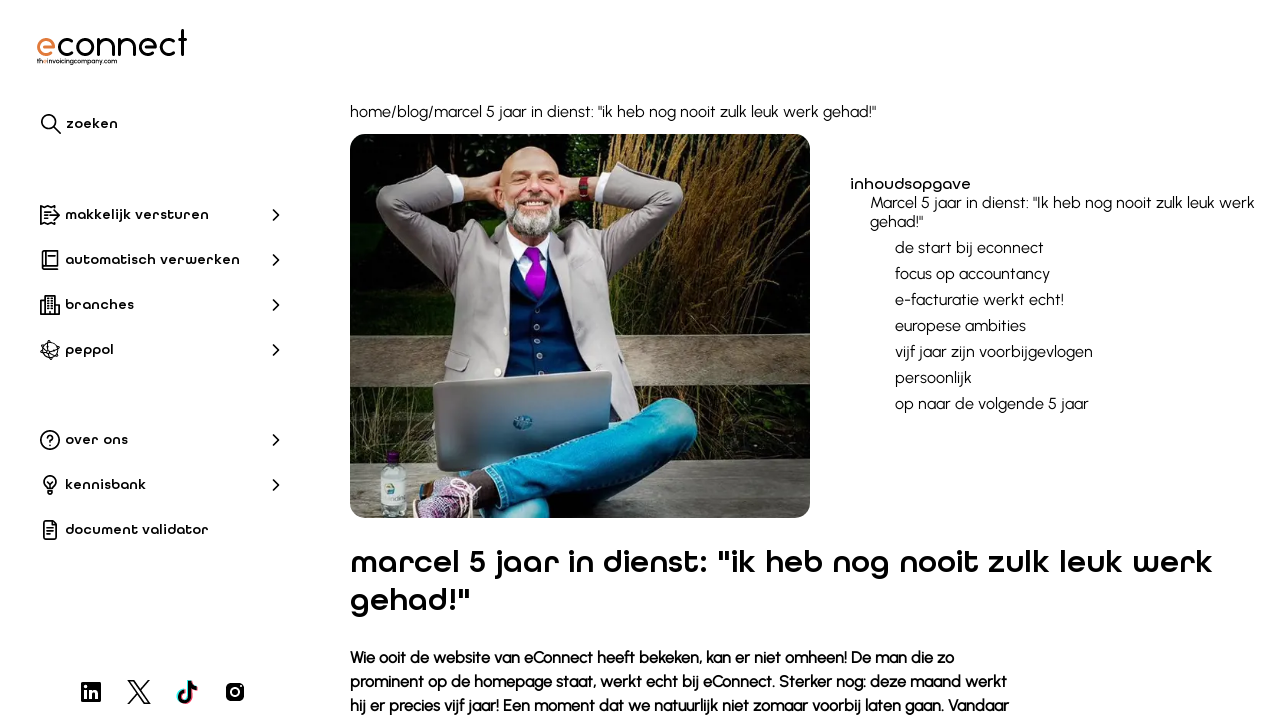

--- FILE ---
content_type: text/html
request_url: https://econnect.eu/nl/blog/marcel-5-jaar-in-dienst-ik-heb-nog-nooit-zulk-leuk-werk-gehad
body_size: 24955
content:
<!DOCTYPE html><html  lang="nl" device="desktop"><head><meta charset="utf-8">
<meta name="viewport" content="width=device-width, initial-scale=1">
<script type="importmap">{"imports":{"#entry":"/_nuxt/CuQ5x1M4.js"}}</script>
<title>e-facturatie werkt echt | econnect</title>
<script src="/script/load_theme.js" async></script>
<link rel="stylesheet" href="https://cdn.econnect.eu/packages/1.0.187/lib/library.min.css">
<style>:root{--e-primary-900:#1c1332;--e-primary-800:#2f1a4a;--e-primary-700:#412061;--e-primary-600:#542779;--e-primary-500:#662d91;--e-primary-400:#8557a7;--e-primary-300:#a381bd;--e-primary-200:#c2abd3;--e-primary-100:#e0d5e9;--e-secondary-900:#191f36;--e-secondary-800:#283053;--e-secondary-700:#36426f;--e-secondary-600:#45538c;--e-secondary-500:#5465a8;--e-secondary-400:#7684b9;--e-secondary-300:#98a3cb;--e-secondary-200:#bbc1dc;--e-secondary-100:#dde0ee;--e-accent-900:#352321;--e-accent-800:#603928;--e-accent-700:#8b4f2e;--e-accent-600:#b66535;--e-accent-500:#e17b3c;--e-accent-400:#e79563;--e-accent-300:#edb08a;--e-accent-200:#f3cab1;--e-accent-100:#f9e5d8;--e-red-900:#291b29;--e-red-800:#472938;--e-red-700:#663848;--e-red-600:#844657;--e-red-500:#a35466;--e-red-400:#b57685;--e-red-300:#c898a3;--e-red-200:#dabbc2;--e-red-100:#eddde0;--e-violet-900:#1b1934;--e-violet-800:#2b254e;--e-violet-700:#3c3168;--e-violet-600:#4c3d82;--e-violet-500:#5d499c;--e-violet-400:#7d6db0;--e-violet-300:#9e92c4;--e-violet-200:#beb6d7;--e-violet-100:#dfdbeb;--e-gray-1000:#000;--e-gray-900:#151927;--e-gray-850:#1b1f2e;--e-gray-800:#202434;--e-gray-700:#2c3042;--e-gray-600:#373b4f;--e-gray-500:#42475c;--e-gray-400:#686c7d;--e-gray-300:#8e919d;--e-gray-200:#b3b5be;--e-gray-100:#d9dade;--e-gray-50:#e5e7e8;--e-gray-40:#f0f0f0;--e-gray-25:#f8f8f8;--e-gray-20:#fafafa;--e-gray-10:#fbfcfd;--e-gray-0:#fff;--e-box-shadow-color:rgba(0,0,0,.15)}:root:not(:root.dark){--e-white:var(--e-gray-0);--e-primary:var(--e-primary-500);--e-secondary:var(--e-secondary-500);--e-accent:var(--e-accent-500);--e-red:var(--e-red-500);--e-violet:var(--e-violet-500);--e-gray:var(--e-gray-500);--e-high-contrast:var(--e-white);--e-background:var(--e-gray-25);--e-foreground:var(--e-gray-900);--e-disabled:var(--e-gray-100);--e-required:var(--e-red-500);--e-primary-hover:var(--e-primary-400);--e-secondary-hover:var(--e-secondary-200);--e-background-hover:var(--e-gray-20);--e-navigation-button-hover-color:var(--e-primary-100);--e-navigation-button-font-color:var(--e-foreground);--e-navigation-button-font-hover-color:var(--e-primary-hover);--e-navigation-button-font-hover-color-inverse:var(--e-gray-25);--e-input-background-text-color:var(--e-gray-25);--e-input-background-text-disabled-color:var(--e-gray-400);--e-input-background-placeholder-color:var(--e-gray-300);--e-search-result-hint-font-color:var(--e-gray-200);--e-input-background:var(--e-white);--e-input-focus-background:var(--e-primary-100);--e-copyright-color:var(--e-primary);--e-primary-cards-background:var(--e-primary-100);--e-primary-cards-foreground:var(--e-primary);--e-secondary-cards-background:var(--e-secondary-100);--e-secondary-cards-foreground:var(--e-secondary);--e-dropshadow-color:var(--e-gray-50);--e-primary-blockquote-background:var(--e-primary-100);--e-primary-blockquote-foreground:var(--e-primary);--e-primary-blockquote-border:var(--e-primary);--e-secondary-blockquote-background:var(--e-secondary-100);--e-secondary-blockquote-foreground:var(--e-secondary);--e-secondary-blockquote-border:var(--e-secondary);--e-accent-blockquote-background:var(--e-accent-100);--e-accent-blockquote-foreground:var(--e-accent);--e-accent-blockquote-border:var(--e-accent);--e-red-blockquote-background:var(--e-red-100);--e-red-blockquote-foreground:var(--e-red);--e-red-blockquote-border:var(--e-red);--e-violet-blockquote-background:var(--e-violet-100);--e-violet-blockquote-foreground:var(--e-violet);--e-violet-blockquote-border:var(--e-violet);--e-gray-blockquote-background:var(--e-gray-25);--e-gray-blockquote-foreground:var(--e-gray);--e-gray-blockquote-border:var(--e-gray);--e-grid-background:var(--e-gray-50);--e-grid-row-background:var(--e-gray-20);--e-grid-row-even-background:var(--e-gray-40);--e-grid-row-hover-background:var(--e-secondary-100);--e-gradient-color-to-trans:linear-gradient(0deg,#fff,hsla(0,0%,100%,.404) 85%,hsla(0,0%,100%,0));--e-code-background:var(--e-gray-900);--e-code-text:var(--e-gray-0)}:root.dark{--e-white:var(--e-gray-800);--e-primary:var(--e-primary-300);--e-secondary:var(--e-secondary-300);--e-accent:var(--e-accent-500);--e-red:var(--e-red-300);--e-violet:var(--e-violet-300);--e-gray:var(--e-gray-200);--e-high-contrast:var(--e-gray-800);--e-background:var(--e-gray-900);--e-foreground:var(--e-gray-25);--e-disabled:var(--e-gray-500);--e-required:var(--e-accent-500);--e-primary-hover:var(--e-primary-400);--e-secondary-hover:var(--e-secondary-200);--e-background-hover:var(--e-gray-600);--e-navigation-button-hover-color:var(--e-gray-500);--e-navigation-button-font-color:var(--e-foreground);--e-navigation-button-font-hover-color:var(--e-primary);--e-navigation-button-font-hover-color-inverse:var(--e-gray-900);--e-input-background-text-color:var(--e-gray-900);--e-input-background-text-disabled-color:var(--e-gray-500);--e-input-background-placeholder-color:var(--e-gray-400);--e-search-result-hint-font-color:var(--e-gray-300);--e-input-background:var(--e-white);--e-input-focus-background:var(--e-primary-900);--e-copyright-color:var(--e-accent);--e-primary-cards-background:var(--e-primary-100);--e-primary-cards-foreground:var(--e-primary);--e-secondary-cards-background:var(--e-secondary-100);--e-secondary-cards-foreground:var(--e-secondary);--e-dropshadow-color:var(--e-gray-900);--e-primary-blockquote-background:var(--e-primary-900);--e-primary-blockquote-foreground:var(--e-primary-100);--e-primary-blockquote-border:var(--e-primary);--e-secondary-blockquote-background:var(--e-secondary-900);--e-secondary-blockquote-foreground:var(--e-secondary-100);--e-secondary-blockquote-border:var(--e-secondary);--e-accent-blockquote-background:var(--e-accent-900);--e-accent-blockquote-foreground:var(--e-accent-100);--e-accent-blockquote-border:var(--e-accent);--e-red-blockquote-background:var(--e-red-900);--e-red-blockquote-foreground:var(--e-red-100);--e-red-blockquote-border:var(--e-red);--e-violet-blockquote-background:var(--e-violet-900);--e-violet-blockquote-foreground:var(--e-violet-100);--e-violet-blockquote-border:var(--e-violet);--e-gray-blockquote-background:var(--e-gray-900);--e-gray-blockquote-foreground:var(--e-gray-25);--e-gray-blockquote-border:var(--e-gray);--e-grid-background:var(--e-gray-850);--e-grid-row-background:var(--e-gray-700);--e-grid-row-even-background:var(--e-gray-600);--e-grid-row-hover-background:var(--e-gray-500);--e-gradient-color-to-trans:linear-gradient(0deg,#202434,rgba(32,36,52,.404) 85%,hsla(0,0%,100%,0));--e-code-background:var(--e-gray-1000);--e-code-text:var(--e-gray-0)}:root{--e-header-font-family:"all-round-gothic","sans-serif";--e-header-font-caps:lowercase;--e-header01-font-size:32px;--e-header01-font-weight:600;--e-header01-font-color:var(--e-primary);--e-header02-font-size:24px;--e-header02-font-weight:600;--e-header02-font-color:var(--e-secondary);--e-header03-font-size:16px;--e-header03-font-weight:500;--e-header03-font-color:var(--e-accent);--e-header04-font-size:16px;--e-header04-font-weight:500;--e-header04-font-color:var(--e-foreground);--e-body-font-family:"Urbanist","Courier New";--e-body-font-size:16px;--e-body-font-weight:400;--e-body-font-line-height:1.5;--e-body-font-color:var(--e-foreground);--e-italic-font-family:"Urbanist","Courier New";--e-italic-font-size:16px;--e-italic-font-weight:400;--e-italic-font-line-height:1.5;--e-italic-font-color:var(--e-foreground);--e-alert-font-family:"Urbanist","Courier New";--e-alert-font-size:16px;--e-alert-font-weight:700;--e-alert-font-line-height:1.5;--e-alert-font-color:var(--e-foreground);--e-navigation-button-font-family:"all-round-gothic","sans-serif";--e-navigation-button-font-size:14px;--e-navigation-button-font-weight:600;--e-navigation-button-font-caps:lowercase}.tk-all-round-gothic{font-family:all-round-gothic,"sans-serif"}@font-face{font-display:swap;font-family:all-round-gothic;font-stretch:normal;font-style:normal;font-weight:500;src:url(https://cdn.econnect.eu/media/fonts/allroundgothic-medium.ttf) format("truetype")}@font-face{font-display:swap;font-family:all-round-gothic;font-stretch:normal;font-style:auto;font-weight:600;src:url(https://cdn.econnect.eu/media/fonts/allroundgothic-demi.ttf) format("truetype")}@font-face{font-display:swap;font-family:Urbanist;src:url(https://cdn.econnect.eu/media/fonts/urbanist-regular.ttf) format("truetype")}@font-face{font-display:swap;font-family:Monaco;src:url(https://cdn.econnect.eu/media/fonts/Monaco.ttf) format("truetype")}.icon{max-height:24px;max-width:24px}:root{--e-box-shadow:7px 7px 7px 1px var(--e-box-shadow-color)}*{box-sizing:border-box}::-webkit-scrollbar{width:15px}::-webkit-scrollbar-corner,::-webkit-scrollbar-track{background:var(--e-white)}::-webkit-scrollbar-thumb{background:var(--e-disabled);border-radius:15px}::-webkit-scrollbar-thumb:hover{background:var(--e-gray-300)}.sr-only{height:1px;margin:-1px;overflow:hidden;padding:0;position:absolute;width:1px;clip:rect(0,0,0,0);border:0}body{background-color:var(--e-background);color:var(--e-foreground);font-family:var(--e-body-font-family);margin:0;overflow-x:hidden!important;padding:0;position:relative}h1,h2,h3,h4,h5,h6{font-family:var(--e-header-font-family);margin-top:25px;text-transform:var(--e-header-font-caps)}h1{color:var(--e-header01-font-color);font-size:var(--e-header01-font-size);font-weight:var(--e-header01-font-weight)}h2{color:var(--e-header02-font-color);font-size:var(--e-header02-font-size);font-weight:var(--e-header02-font-weight)}h3{color:var(--e-header03-font-color);font-size:var(--e-header03-font-size);font-weight:var(--e-header03-font-weight)}h4{color:var(--e-header04-font-color);font-size:var(--e-header04-font-size);font-weight:var(--e-header04-font-weight)}p,span{line-height:var(--e-body-font-line-height)}p,span,ul{margin-top:0}ul{padding-left:20px}ul li::marker{color:var(--e-primary)}ul ul li::marker{color:var(--e-secondary)}ul ul ul li::marker{color:var(--e-accent)}ul ul ul ul li::marker{color:var(--e-red)}ul ul ul ul ul li::marker{color:var(--e-violet)}ul ul ul ul ul ul li::marker{color:var(--e-gray)}ol{margin-top:0;padding-left:20px}ol li::marker{color:var(--e-primary)}ol ol li::marker{color:var(--e-secondary)}ol ol ol li::marker{color:var(--e-accent)}ol ol ol ol li::marker{color:var(--e-red)}ol ol ol ol ol li::marker{color:var(--e-violet)}ol ol ol ol ol ol li::marker{color:var(--e-gray)}a:not(.navigation-sub-button,.button,.footer-link,.settings-menu-button){color:var(--e-secondary);fill:var(--e-secondary)}a:not(.navigation-sub-button,.button,.footer-link,.settings-menu-button) span:not(.button-text){color:var(--e-secondary)}a:not(.navigation-sub-button,.button,.footer-link,.settings-menu-button):visited{color:var(--e-primary);fill:var(--e-primary)}a:not(.navigation-sub-button,.button,.footer-link,.settings-menu-button):visited span{color:var(--e-primary)}.white-text{color:var(--e-gray-0)}img:not(.icon,.card-frame .image-block a .image){-webkit-user-drag:none;-khtml-user-drag:none;-moz-user-drag:none;-o-user-drag:none;box-sizing:var(--e-box-shadow)}.border-radius{border-radius:15px}::-moz-placeholder{color:var(--e-body-font-color);font-family:var(--e-body-font-family);font-size:var(--e-body-font-size);font-weight:var(--e-body-font-weight);line-height:var(--e-body-font-line-height);margin-top:16px;opacity:1}::placeholder,label{color:var(--e-body-font-color);font-family:var(--e-body-font-family);font-size:var(--e-body-font-size);font-weight:var(--e-body-font-weight);line-height:var(--e-body-font-line-height);margin-top:16px;opacity:1}:-ms-input-placeholder{color:var(--e-body-font-color);font-family:var(--e-body-font-family);font-size:var(--e-body-font-size);font-weight:var(--e-body-font-weight);line-height:var(--e-body-font-line-height);margin-top:16px}::-ms-input-placeholder{color:var(--e-body-font-color);font-family:var(--e-body-font-family);font-size:var(--e-body-font-size);font-weight:var(--e-body-font-weight);line-height:var(--e-body-font-line-height);margin-top:16px}input:focus-visible{border-radius:15px;outline:var(--e-primary) 2px solid;-moz-outline-radius:15px;background:var(--e-input-focus-background)!important}:root.dark img.gray-scale{filter:grayscale(1) invert(1);transition:filter .2s ease}:root.dark{--box-shadow:none}</style>
<style>#default-layout[data-v-73a31540]{height:100vh}#default-layout .menu-container[data-v-73a31540]{display:flex;left:0}#default-layout .menu-container .e-settings[data-v-73a31540]{display:flex;right:0}#default-layout .page-container[data-v-73a31540]{align-items:center;bottom:0;display:flex;flex-direction:column;overflow-x:hidden;padding:25px 0 0;position:absolute;scroll-behavior:smooth;top:100px;width:100%}#default-layout .page-container .footer-container[data-v-73a31540]{align-items:center;align-self:flex-end;background-color:var(--e-white);display:flex;flex-direction:column;margin-top:auto;padding:100px 0 20px;width:100%}@media only screen and (min-width:1000px){#default-layout .menu-container[data-v-73a31540]{justify-content:space-between;left:0;max-width:325px;transition:left .3s ease}#default-layout .menu-container .e-settings[data-v-73a31540]{position:fixed;right:15px;top:0;transition:right .3s ease}#default-layout .page-container[data-v-73a31540]{height:100%;left:325px;padding:100px 0 0;top:0;transition:width .3s ease-in-out;width:calc(100% - 325px)}#default-layout.slim .page-container[data-v-73a31540]{width:calc(100% - 325px)}}@media only screen and (min-width:1600px){#default-layout.slim .menu-container[data-v-73a31540]{left:calc(50vw - 787.5px);position:fixed;transition:none;z-index:2}#default-layout.slim .menu-container .e-settings[data-v-73a31540]{right:calc(50vw - 772.5px);transition:none}#default-layout.slim .page-container[data-v-73a31540]{left:calc(50vw - 462.5px);margin:0 auto;position:fixed;width:var(--slim-width);z-index:1}#default-layout.slim .page-container .footer-container[data-v-73a31540]{width:100%}}</style>
<style>.navigation-menu-container[data-v-56809a82]{background-color:var(--e-background);display:flex;flex-direction:column;position:absolute;width:calc(100% - 15px);z-index:3000}.navigation-menu-container .navigation-menu-header[data-v-56809a82]{align-items:center;display:flex;height:100px}.navigation-menu-container .navigation-menu-header .e-hamburger[data-v-56809a82]{z-index:6000}.navigation-menu-container .navigation-menu-header .logo-container[data-v-56809a82]{margin-bottom:6px}.navigation-menu-container .navigation-menu-content[data-v-56809a82]{display:flex;height:calc(100% - 100px)}.navigation-menu-container.full-screen[data-v-56809a82]{background-color:var(--e-white);height:100vh}.navigation-menu-container.mobile-device[data-v-56809a82]{height:100vh;overflow:hidden;width:calc(100% - 15px)}.navigation-menu-container.mobile-device .navigation-menu-header[data-v-56809a82]{background-color:var(--e-white);overflow-y:auto;position:absolute;width:calc(100% - 15px);z-index:1}.navigation-menu-container.mobile-device .navigation-menu-content[data-v-56809a82]{bottom:0;display:block;overflow-x:hidden;overflow-y:scroll;position:absolute;top:100px;width:100%}.navigation-menu-container .navigation-footer[data-v-56809a82]{margin-top:20px}.buttons[data-v-56809a82],.socials[data-v-56809a82]{transition:.1s ease}@media only screen and (max-width:1000px){.navigation-menu-container .navigation-menu-header[data-v-56809a82]{position:static}.navigation-menu-container.closed[data-v-56809a82]{flex-direction:row;height:100px}.navigation-menu-container[data-v-56809a82]:not(.closed){width:100%}}@media only screen and (min-width:1000px){.navigation-menu-container[data-v-56809a82]{background-color:var(--e-white);display:flex;flex-direction:column;height:100vh;overflow:hidden;padding-left:25px;position:relative;width:100%}.navigation-menu-container .navigation-menu-header .e-hamburger[data-v-56809a82]{display:none}.navigation-menu-container .navigation-footer[data-v-56809a82]{margin-top:0}}</style>
<style>.blog-alias-index .page-content[data-v-661f38bb]{width:100%}.blog-alias-index .page-content .newsletter-form[data-v-661f38bb]{margin-top:25px}.blog-alias-index .page-content .divider[data-v-661f38bb]{background-color:var(--e-navigation-button-hover-color);border-radius:33px;height:2px;margin:20px auto}.blog-alias-index .page-content .blog-data[data-v-661f38bb]{display:flex;flex-direction:row;height:-moz-fit-content;height:fit-content;justify-content:space-between;margin-bottom:30px;margin-top:40px}.blog-alias-index .page-content .blog-data h1[data-v-661f38bb],.blog-alias-index .page-content .blog-data h2[data-v-661f38bb],.blog-alias-index .page-content .blog-data h3[data-v-661f38bb],.blog-alias-index .page-content .blog-data h4[data-v-661f38bb],.blog-alias-index .page-content .blog-data h5[data-v-661f38bb]{font-weight:700;margin:0;padding:0}.blog-alias-index .page-content .blog-data .blog-info-item[data-v-661f38bb]{display:flex;flex-direction:column;height:-moz-fit-content;height:fit-content}.blog-alias-index .page-content .blog-data .blog-info-item .blog-author-container[data-v-661f38bb]{align-items:center;display:flex;flex-direction:row;height:100%;max-height:100%}.blog-alias-index .page-content .blog-data .blog-info-item .blog-author-container img[data-v-661f38bb]{border-radius:33px;height:46px;-o-object-fit:cover;object-fit:cover;outline:var(--e-navigation-button-hover-color) solid 3px;width:46px}.blog-alias-index .page-content .blog-data .blog-info-item .blog-author-container .author-info[data-v-661f38bb]{margin-left:12px}.blog-alias-index .page-content .blog-data .blog-info-item .blog-author-container .author-info span[data-v-661f38bb]{font-size:22px}.blog-alias-index .page-content .blog-data .blog-info-item .blog-date-container[data-v-661f38bb]{display:flex;flex-direction:column}.blog-alias-index .page-content .blog-data .blog-info-item .blog-date-container .published-date span[data-v-661f38bb]{font-size:18px;margin-bottom:10px}.blog-alias-index .page-content .blog-data .blog-info-item .blog-date-container .edited-date h4[data-v-661f38bb]{font-size:12px;font-weight:400}.blog-alias-index .page-content .blog-data .blog-info-item .blog-date-container .edited-date span[data-v-661f38bb]{font-size:13px}.blog-alias-index .page-content .columns[data-v-661f38bb]{width:100%}</style>
<style>.footer[data-v-baf91635]{align-items:center;background-color:var(--e-white);display:flex;flex-direction:column;gap:50px;height:-moz-fit-content;height:fit-content;width:100%}</style>
<style>.page-footer-content[data-v-53121471]{display:flex;flex-direction:column;gap:50px;width:85%}.page-footer-content .menu-column .menu-column-button[data-v-53121471]{background-color:unset;border:none;cursor:pointer;padding:unset}.page-footer-content .menu-column .menu-column-button .menu-column-button-text[data-v-53121471]{color:inherit;font-family:var(--e-header-font-family)}.page-footer-content .menu-column .column-title[data-v-53121471]{font-family:var(--e-header-font-family);margin:0 0 5px;text-align:unset}.page-footer-content .info-container[data-v-53121471],.page-footer-content .menu-data[data-v-53121471]{align-content:space-between;display:flex;flex-direction:column;flex-wrap:wrap;gap:25px}.page-footer-content .menu-data[data-v-53121471]{justify-content:flex-start}.page-footer-content .info-container[data-v-53121471]{flex-wrap:unset;justify-content:space-between;min-height:100px}.page-footer-content .info-container .business-column a[data-v-53121471],.page-footer-content .info-container .business-column span[data-v-53121471],.page-footer-content .info-container .contact-column a[data-v-53121471],.page-footer-content .info-container .contact-column span[data-v-53121471]{height:24px;text-transform:none}.page-footer-content .info-container .business-column a[data-v-53121471]:hover,.page-footer-content .info-container .business-column span[data-v-53121471]:hover,.page-footer-content .info-container .contact-column a[data-v-53121471]:hover,.page-footer-content .info-container .contact-column span[data-v-53121471]:hover{color:var(--e-navigation-button-font-hover-color);cursor:pointer}.page-footer-content .info-container .business-column span[data-v-53121471]{cursor:default;display:block;overflow:hidden;text-overflow:ellipsis;white-space:nowrap}.location-column a[data-v-53121471]{height:72px;line-height:24px;text-transform:none}.business-column[data-v-53121471],.contact-column[data-v-53121471],.location-column[data-v-53121471],.menu-column[data-v-53121471]{display:flex;flex-direction:column;padding:0 10px}nav[data-v-53121471]{display:flex;flex-direction:column;gap:5px}.column-title[data-v-53121471],a[data-v-53121471],span[data-v-53121471]{font-size:var(--e-body-font-size);overflow:hidden;text-overflow:ellipsis;text-transform:lowercase;white-space:nowrap}.column-title[data-v-53121471]{color:var(--e-foreground);font-weight:700;margin:0 0 10px}a[data-v-53121471],span[data-v-53121471]{color:var(--e-navigation-button-font-color);font-weight:550;height:20px}.menu-column .column-title[data-v-53121471],a[data-v-53121471]{align-items:center;display:flex;gap:3px;text-decoration:none}.menu-column .column-title .open-in-new[data-v-53121471],a .open-in-new[data-v-53121471]{fill:var(--e-navigation-button-font-color);height:14px}.menu-column .column-title[data-v-53121471]:visited,a[data-v-53121471]:visited{color:var(--e-navigation-button-font-color)}.menu-column .column-title[data-v-53121471]:hover,.menu-column .column-title[data-v-53121471]:hover:visited,a[data-v-53121471]:hover,a[data-v-53121471]:hover:visited{color:var(--e-navigation-button-font-hover-color)}.menu-column .column-title:hover .open-in-new[data-v-53121471],a:hover .open-in-new[data-v-53121471]{fill:var(--e-navigation-button-font-hover-color)}@media only screen and (min-width:1000px){.page-footer-content[data-v-53121471]{max-width:1200px;width:100%}.page-footer-content .info-container[data-v-53121471],.page-footer-content .menu-data[data-v-53121471]{max-height:500px}.page-footer-content .info-container[data-v-53121471]{flex-direction:row}.business-column[data-v-53121471],.contact-column[data-v-53121471],.location-column[data-v-53121471],.menu-column[data-v-53121471]{padding:0 10px;width:30%}}</style>
<style>.econnect-logo .logo[data-v-5157c26f]{display:block;fill:var(--gray-500);height:36px;margin:0 12px}.econnect-logo .logo .accent[data-v-5157c26f]{fill:var(--e-accent-500)}.econnect-logo .logo .foreground[data-v-5157c26f]{fill:var(--e-foreground)}</style>
<style>.legal-notes[data-v-28cedad3]{display:flex;flex-direction:column;justify-content:center;max-width:1200px;padding:0 10px}.legal-notes .copyright[data-v-28cedad3]{color:var(--e-copyright-color);font-family:var(--e-header-font-family);font-size:var(--e-header04-font-size);font-weight:var(--e-header02-font-weight);margin:0 0 13px;text-align:center}.legal-notes .legal-notes-links[data-v-28cedad3]{color:var(--e-navigation-button-font-color);display:flex;flex-direction:column;gap:7px;justify-content:center;margin:0 auto}.legal-notes .legal-notes-links span[data-v-28cedad3]{display:none;margin:0 12px}.legal-notes .legal-notes-links a[data-v-28cedad3]{color:var(--e-navigation-button-font-color);text-align:center;text-decoration:none;text-transform:lowercase}.legal-notes .legal-notes-links a[data-v-28cedad3]:hover{color:var(--e-navigation-button-font-hover-color)}.legal-notes .legal-notes-links .open-in-new[data-v-28cedad3]{height:14px;pointer-events:none;width:14px}@media only screen and (min-width:1000px){.legal-notes .legal-notes-links[data-v-28cedad3],.legal-notes .legal-notes-links span[data-v-28cedad3]{display:unset}.legal-notes .legal-notes-links a[data-v-28cedad3]{margin-bottom:unset}}</style>
<style>.page[data-v-86bc7cf0]{display:flex;flex-direction:column;height:-moz-fit-content;height:fit-content;max-width:1200px;min-width:320px;padding:0 10px 0 25px;width:100%}.page .page-header[data-v-86bc7cf0]{align-items:stretch;display:none;flex-direction:column-reverse;gap:10px;justify-content:center;width:100%}.page .page-header.has-content[data-v-86bc7cf0]{display:flex;margin-top:10px}.page .page-header .banner-image[data-v-86bc7cf0]{border-radius:15px;height:auto;-o-object-fit:cover;object-fit:cover;width:100%}@media only screen and (min-width:800px){.page[data-v-86bc7cf0]{display:flex;flex-direction:column;gap:20px;height:-moz-fit-content;height:fit-content;width:100%}.page .page-header[data-v-86bc7cf0]{flex-direction:row}.page .page-header .banner-image[data-v-86bc7cf0]{width:50%}}</style>
<style>.social-card-container[data-v-1c27c766]{display:none}</style>
<style>.breadcrumb-container[data-v-cd073541]{display:flex;flex-direction:row;gap:5px}.breadcrumb-container span[data-v-cd073541]{color:var(--e-foreground);cursor:inherit;font-weight:550;text-transform:lowercase;-webkit-user-select:none;-moz-user-select:none;user-select:none}.breadcrumb-container .crumb[data-v-cd073541]{color:var(--e-secondary);display:flex;gap:10px;justify-content:space-between;text-decoration:none}.breadcrumb-container .crumb:focus span[data-v-cd073541],.breadcrumb-container .crumb:hover span[data-v-cd073541],.breadcrumb-container .crumb:visited span[data-v-cd073541]{color:var(--e-primary)}.breadcrumb-container .crumb.active[data-v-cd073541],.breadcrumb-container .crumb.disabled[data-v-cd073541]{pointer-events:none}.breadcrumb-container .crumb.disabled span[data-v-cd073541]{color:var(--e-disabled)}.breadcrumb-container .crumb.active span[data-v-cd073541]{color:var(--e-accent)}.breadcrumb-container[data-v-cd073541] :last-child{overflow:hidden;text-overflow:ellipsis;white-space:nowrap}</style>
<style>.structured-data[data-v-1b26124e]{height:0;width:0}</style>
<style>.table-of-contents[data-v-e833f0aa]{align-items:stretch;background-color:var(--e-white);border-radius:15px;color:var(--e-foreground);display:flex;flex-direction:column;gap:10px;margin:10px 0;padding:15px;width:100%}.table-of-contents h4[data-v-e833f0aa]{margin-bottom:0}@media only screen and (min-width:1000px){.table-of-contents[data-v-e833f0aa]{margin:0 0 0 auto;padding-left:40px;width:100%}}@media only screen and (min-width:1525px){.table-of-contents[data-v-e833f0aa]{width:50%}}</style>
<style>.table-of-contents-item[data-v-16c0e2b6]{display:flex;flex-direction:column}.table-of-contents-item-link[data-v-16c0e2b6],.table-of-contents-item-link[data-v-16c0e2b6]:visited{color:var(--e-navigation-button-font-color);padding-bottom:7px;text-decoration:none}.table-of-contents-item-link[data-v-16c0e2b6]:focus,.table-of-contents-item-link[data-v-16c0e2b6]:hover,.table-of-contents-item-link[data-v-16c0e2b6]:visited:focus,.table-of-contents-item-link[data-v-16c0e2b6]:visited:hover{color:var(--e-navigation-button-font-hover-color)}.table-of-contents-item ol[data-v-16c0e2b6]{counter-reset:section}.table-of-contents-item ol li[data-v-16c0e2b6]{counter-increment:section;text-indent:5px}.table-of-contents-item ol li[data-v-16c0e2b6]::marker{content:counters(section,".") " "}</style>
<style>.markdown-container[data-v-1b3c58cf]{display:flex;line-height:var(--e-body-font-line-height);padding:0 15px 0 0}.markdown-container div[data-v-1b3c58cf]{overflow:hidden;-webkit-box-orient:vertical;display:inherit;font-size:inherit;height:inherit;-webkit-line-clamp:inherit;line-height:inherit;text-overflow:inherit;width:calc(100% - 15px)}.markdown-container div.html-content[data-v-1b3c58cf]>*{width:100%}.markdown-container div[data-v-1b3c58cf] a{color:var(--e-primary);font-weight:700;text-decoration:none}.markdown-container div[data-v-1b3c58cf] p{-webkit-box-orient:inherit;font-size:inherit;height:inherit;-webkit-line-clamp:inherit;line-height:inherit;text-overflow:inherit}.markdown-container div.blockquote-container[data-v-1b3c58cf]:last-child .blockquote{margin-bottom:0;margin-top:0}@media only screen and (max-width:800px){.markdown-container[data-v-1b3c58cf]{flex-direction:column}.markdown-container .align-left[data-v-1b3c58cf],.markdown-container .align-right[data-v-1b3c58cf]{margin:0;padding-right:0}}@media only screen and (min-width:800px){.markdown-container[data-v-1b3c58cf]{align-content:flex-start;flex-direction:row;flex-wrap:wrap;gap:0 15px}.markdown-container .align-left[data-v-1b3c58cf],.markdown-container .align-right[data-v-1b3c58cf]{flex:0 1 calc(50% - 7.5px)}.markdown-container div.html-content[data-v-1b3c58cf]>*{width:75%}}</style>
<style>.align-left[data-v-97b9b3fe]{display:flex;flex:0 1 50%;flex-direction:column;margin-right:auto;padding-right:10px}</style>
<style>.align-right[data-v-3aaaab8b]{display:flex;flex:0 1 50%;flex-direction:column;margin-left:auto;padding-right:10px}</style>
<style>.quote[data-v-d4497c2a]{align-items:center;display:flex;flex-direction:column;margin-bottom:25px}.quote .quote-text[data-v-d4497c2a]{color:var(--e-accent);display:flex;font-size:20px;font-style:italic;text-align:center}.quote .quote-text[data-v-d4497c2a]:after{align-self:end;display:flex}.quote.blockquote-content .quote-text[data-v-d4497c2a]{color:inherit;text-align:start}</style>
<style>.form[data-v-bbb47994]{display:flex;flex-direction:column;gap:10px;margin-bottom:40px;max-width:1200px;width:calc(100% - 15px)}</style>
<style>.base-form[data-v-33a47364]{background-color:var(--e-white);border-radius:15px;box-shadow:var(--e-box-shadow);width:100%}.base-form form[data-v-33a47364]{gap:15px;padding:50px 40px}.base-form form[data-v-33a47364],.base-form form .form-row[data-v-33a47364]{display:flex;flex-direction:column;width:100%}.base-form form .form-row[data-v-33a47364]{gap:20px}.base-form form .form-row .form-field[data-v-33a47364]{display:flex;flex-direction:column-reverse;width:100%}.base-form.small[data-v-33a47364]{margin:auto;max-width:700px}.base-form.small form[data-v-33a47364]{padding:0 50px 20px}@media only screen and (min-width:1000px){.base-form form .form-row[data-v-33a47364]{flex-direction:row}}</style>
<style>.form-header[data-v-356776fa]{display:flex;flex-direction:column;gap:10px;padding:40px 40px 0;width:100%}.form-header h1[data-v-356776fa],.form-header p[data-v-356776fa]{margin:0}.small .form-header[data-v-356776fa]{padding-top:0}.small .form-header p[data-v-356776fa]{display:none}@media only screen and (min-width:1000px){.form .form-container .form-header[data-v-356776fa]{width:100%}}</style>
<style>.form-field[data-v-5c69ba2d]{display:flex;flex-direction:column-reverse;width:100%}.form-field label[data-v-5c69ba2d]{font-size:14px;font-weight:700;margin:0;text-indent:10px}.form-field label a[data-v-5c69ba2d]{cursor:pointer}.form-field .form-checkbox[data-v-5c69ba2d]{align-items:flex-start;display:flex;flex-direction:row;justify-content:flex-start}.form-field .form-checkbox input[type=checkbox][data-v-5c69ba2d]{width:-moz-fit-content;width:fit-content}.form-field .form-checkbox label[data-v-5c69ba2d]{font-weight:500;-webkit-user-select:none;-moz-user-select:none;-o-user-select:none;user-select:none}.form-field textarea[data-v-5c69ba2d]{background-color:var(--e-background);border:none;border-radius:15px;font: 16px/20px Urbanist;max-width:100%;min-height:150px;min-width:100%;padding:15px}.form-field textarea[data-v-5c69ba2d]:focus-visible{border-radius:15px;outline:var(--e-primary) 2px solid;-moz-outline-radius:15px;background:var(--e-input-focus-background)!important}.form-field input[data-v-5c69ba2d]{background-color:var(--e-background);border:none;border-radius:15px;font: 16px/20px Urbanist;padding:15px;width:100%}.form-field input[type=checkbox][data-v-5c69ba2d]{width:-moz-fit-content;width:fit-content}.form-field input[data-v-5c69ba2d],.form-field textarea[data-v-5c69ba2d]{color:var(--e-body-font-color)}.form-field input[data-v-5c69ba2d]::-moz-placeholder,.form-field textarea[data-v-5c69ba2d]::-moz-placeholder{color:var(--e-gray-300)}.form-field input[data-v-5c69ba2d]::placeholder,.form-field textarea[data-v-5c69ba2d]::placeholder{color:var(--e-gray-300)}.form-field input[required]+label[data-v-5c69ba2d]:after,.form-field textarea[required]+label[data-v-5c69ba2d]:after{color:var(--e-required);content:"*";font-weight:700;padding-left:2px}.form-field.spacing[data-v-5c69ba2d]{min-width:60%}</style>
<style>.page-content[data-v-deb85305]{width:100%}.page-content .divider[data-v-deb85305]{background-color:var(--e-navigation-button-hover-color);border-radius:33px;height:2px;margin:40px auto}.page-content .blog-data-container .blog-data[data-v-deb85305]{display:flex;flex-direction:column;gap:30px;height:-moz-fit-content;height:fit-content;justify-content:space-between;margin:40px 0 30px}.page-content .blog-data-container .blog-data h4[data-v-deb85305]{font-weight:700;margin:0;padding:0}.page-content .blog-data-container .blog-data .blog-author-container[data-v-deb85305],.page-content .blog-data-container .blog-data .blog-date-container[data-v-deb85305],.page-content .blog-data-container .blog-data .blog-tag-container[data-v-deb85305]{display:flex;height:-moz-fit-content;height:fit-content;min-width:90px}.page-content .blog-data-container .blog-data .blog-author-container[data-v-deb85305]{align-items:center;flex-direction:row;height:100%;max-height:100%}.page-content .blog-data-container .blog-data .blog-author-container img[data-v-deb85305]{border-radius:33px;height:46px;-o-object-fit:cover;object-fit:cover;outline:var(--e-navigation-button-hover-color) solid 3px;width:46px}.page-content .blog-data-container .blog-data .blog-author-container .author-info h2[data-v-deb85305]{margin:0}.page-content .blog-data-container .blog-data .blog-author-container .author-info span[data-v-deb85305]{font-size:16px;font:var(--e-header-font-family);font-weight:700;text-transform:var(--e-header-font-caps)}.page-content .blog-data-container .blog-data .blog-tag-container[data-v-deb85305]{align-items:flex-start;flex:1 1 auto;flex-direction:column;gap:10px;max-width:50vw;width:-moz-fit-content;width:fit-content}.page-content .blog-data-container .blog-data .blog-tag-container .tag-tray[data-v-deb85305]{display:flex;flex-direction:column;flex-wrap:nowrap;gap:10px;justify-content:flex-start}.page-content .blog-data-container .blog-data .blog-tag-container .tag-tray .tag[data-v-deb85305]{background-color:var(--e-accent);border-radius:10px;color:var(--e-gray-0);padding:5px}.page-content .blog-data-container .blog-data .blog-tag-container .tag-tray .more-tags[data-v-deb85305]{align-self:flex-end;color:var(--e-navigation-button-color);cursor:pointer;font-size:12px}.page-content .blog-data-container .blog-data .blog-tag-container .tag-tray .more-tags[data-v-deb85305]:hover{color:var(--e-navigation-button-hover-color)}.page-content .blog-data-container .blog-data .blog-date-container[data-v-deb85305]{flex-direction:column}.page-content .blog-data-container .blog-data .blog-date-container .published-date span[data-v-deb85305]{color:var(--e-primary);font-size:18px;font-weight:700;margin-bottom:10px}.page-content .blog-data-container .blog-data .blog-date-container .edited-date h4[data-v-deb85305]{font-size:12px;font-weight:400}.page-content .blog-data-container .blog-data .blog-date-container .edited-date span[data-v-deb85305]{color:var(--e-secondary);font-size:13px;font-weight:700}@media only screen and (min-width:900px){.page-content .blog-data-container .blog-data[data-v-deb85305]{flex-direction:row;gap:10px}.page-content .blog-data-container .blog-data .blog-tag-container .tag-tray[data-v-deb85305]{flex-direction:row;flex-wrap:wrap}}</style>
<style>.content-tag-container[data-v-6c7c5d7a]{align-items:flex-start;display:flex;flex-direction:column;gap:10px;height:-moz-fit-content;height:fit-content;max-width:50vw;min-width:90px;width:-moz-fit-content;width:fit-content}.content-tag-container h1[data-v-6c7c5d7a],.content-tag-container h2[data-v-6c7c5d7a],.content-tag-container h3[data-v-6c7c5d7a],.content-tag-container h4[data-v-6c7c5d7a],.content-tag-container h5[data-v-6c7c5d7a]{font-weight:700;margin:0;padding:0}.content-tag-container .tag-header[data-v-6c7c5d7a]{color:var(--e-navigation-button-color)}.content-tag-container .tag-tray[data-v-6c7c5d7a]{display:flex;flex-wrap:wrap;gap:10px;justify-content:flex-start}.content-tag-container .tag-tray .tag[data-v-6c7c5d7a]{background-color:var(--e-accent);border-radius:10px;color:var(--e-gray-0);padding:5px}.content-tag-container .tag-tray .more-tags[data-v-6c7c5d7a]{align-self:flex-end;color:var(--e-navigation-button-color);cursor:pointer;font-size:12px}.content-tag-container .tag-tray .more-tags[data-v-6c7c5d7a]:hover{color:var(--e-navigation-button-hover-color)}@media only screen and (min-width:900px){.content-tag-container[data-v-6c7c5d7a]{width:100%}.content-tag-container .tag-tray[data-v-6c7c5d7a]{flex-direction:row;flex-wrap:wrap}}</style>
<link rel="stylesheet" href="/_nuxt/TextInput.C0M3HRre.css" crossorigin>
<link rel="stylesheet" href="/_nuxt/BasePage.BZrOedl8.css" crossorigin>
<link rel="preload" as="fetch" crossorigin="anonymous" href="/nl/blog/marcel-5-jaar-in-dienst-ik-heb-nog-nooit-zulk-leuk-werk-gehad/_payload.json?1659dd95-1512-4773-aa6c-35f5fcffbb57">
<link rel="modulepreload" as="script" crossorigin href="/_nuxt/CuQ5x1M4.js">
<link rel="modulepreload" as="script" crossorigin href="/_nuxt/Nq2qliSP.js">
<link rel="modulepreload" as="script" crossorigin href="/_nuxt/0xwkuI9m.js">
<link rel="modulepreload" as="script" crossorigin href="/_nuxt/DlAUqK2U.js">
<link rel="modulepreload" as="script" crossorigin href="/_nuxt/Sm-n65kU.js">
<link rel="modulepreload" as="script" crossorigin href="/_nuxt/H2erxLcx.js">
<link rel="modulepreload" as="script" crossorigin href="/_nuxt/ChdYQVoc.js">
<link rel="preload" as="fetch" fetchpriority="low" crossorigin="anonymous" href="/_nuxt/builds/meta/1659dd95-1512-4773-aa6c-35f5fcffbb57.json">
<link rel="prefetch" as="script" crossorigin href="/_nuxt/DSXqIypt.js">
<link rel="prefetch" as="script" crossorigin href="/_nuxt/6vIJa-Or.js">
<link rel="prefetch" as="script" crossorigin href="/_nuxt/q1j1NfUh.js">
<link rel="prefetch" as="script" crossorigin href="/_nuxt/D2Rf__x5.js">
<link rel="icon" type="image/x-icon" href="https://cdn.econnect.eu/media/logos/icons/econnect.ico" data-hid="favicon">
<meta property="og:site_name" content="e-invoicing for everyone - eConnect">
<meta property="og:locale" content="en-GB">
<meta name="og:url" content="https://econnect.eu/nl/blog/marcel-5-jaar-in-dienst-ik-heb-nog-nooit-zulk-leuk-werk-gehad">
<link rel="canonical" hreflang="nl" href="https://econnect.eu/nl/blog/marcel-5-jaar-in-dienst-ik-heb-nog-nooit-zulk-leuk-werk-gehad" path="/nl/blog/marcel-5-jaar-in-dienst-ik-heb-nog-nooit-zulk-leuk-werk-gehad" fullPath="https://econnect.eu/nl/blog/marcel-5-jaar-in-dienst-ik-heb-nog-nooit-zulk-leuk-werk-gehad" data-hid="35532">
<meta name="description" content="Een eConnect blog.">
<meta property="og:type" content="article">
<meta name="og:creator" content="@theinvoicingcom">
<meta property="og:title" content="Marcel 5 jaar in dienst: &quot;Ik heb nog nooit zulk leuk werk gehad!&quot;">
<meta name="og:description" content="Marcel 5 jaar in dienst: &quot;Ik heb nog nooit zulk leuk werk gehad!&quot;">
<meta name="og:image:url" content="https://cdn.econnect.eu/media/foto-s/blogfoto-s/e-facturatie-softwareleverancier-1.jpg">
<meta name="og:image:secure" content="https://cdn.econnect.eu/media/foto-s/blogfoto-s/e-facturatie-softwareleverancier-1.jpg">
<meta name="og:image:secure_url" content="https://cdn.econnect.eu/media/foto-s/blogfoto-s/e-facturatie-softwareleverancier-1.jpg">
<meta property="og:image:alt" content="media/foto-s/blogfoto-s/e-facturatie-softwareleverancier-1.jpg">
<meta property="og:image" content="media/assets/placeholder.svg">
<meta name="twitter:card" content="summary_large_image">
<meta name="twitter:site" content="@theinvoicingcom">
<meta name="twitter:creator" content="@theinvoicingcom">
<meta name="twitter:title" content="E-facturatie werkt echt | eConnect">
<meta name="twitter:description" content="Marcel 5 jaar in dienst: &quot;Ik heb nog nooit zulk leuk werk gehad!&quot;">
<meta name="twitter:image" content="https://cdn.econnect.eu/media/foto-s/blogfoto-s/e-facturatie-softwareleverancier-1.jpg">
<meta name="twitter:image:alt" content="E-facturatie werkt echt | eConnect">
<script type="application/ld+json" schemaType="BreadcrumbList">{"@context":"https://schema.org","@type":"BreadcrumbList","name":"Breadcrumbs","itemListElement":[{"@type":"ListItem","position":0,"name":"Home","item":{"@id":"https://econnect.eu/nl","name":"Home"}},{"@type":"ListItem","position":1,"name":"blog","item":{"@id":"https://econnect.eu/nl/blog","name":"blog"}},{"@type":"ListItem","position":2,"name":"Marcel 5 jaar in dienst: \"Ik heb nog nooit zulk leuk werk gehad!\"","item":{"@id":"https://econnect.eu/nl/blog/marcel-5-jaar-in-dienst-ik-heb-nog-nooit-zulk-leuk-werk-gehad","name":"Marcel 5 jaar in dienst: \"Ik heb nog nooit zulk leuk werk gehad!\""}}]}</script>
<meta property="article:published_time" content="2020-03-29T22:00:00Z">
<meta property="article:modified_time" content="2024-11-20T10:14:13.7885918Z">
<meta property="article:tag" content="marcel-5-jaar-in-dienst-ik-heb-nog-nooit-zulk-leuk-werk-gehad">
<script type="application/ld+json" schemaType="Organization">{"@context":"https://schema.org/","@type":"Organization","image":"https://cdn.econnect.eu/media/logos/lo_econnect_accent-black_payoff.svg","logo":"https://cdn.econnect.eu/media/logos/lo_econnect_accent-black_payoff.svg","name":"eConnect International B.V.","telephone":"+31 88 440 66 33","url":"https://econnect.eu/en/","description":"eConnect","address":{"@type":"PostalAddress","streetAddress":"Pelmolenlaan 16A","addressLocality":"Woerden","addressRegion":"GW","postalCode":"3447","addressCountry":"NL"}}</script>
<script type="module" src="/_nuxt/CuQ5x1M4.js" crossorigin></script></head><body><div id="__nuxt"><div><div class="nuxt-loading-indicator" style="position:fixed;top:0;right:0;left:0;pointer-events:none;width:auto;height:3px;opacity:0;background:repeating-linear-gradient(to right,#E17B3C 0%,#5465A8 50%,#662D91 100%);background-size:0% auto;transform:scaleX(0%);transform-origin:left;transition:transform 0.1s, height 0.4s, opacity 0.4s;z-index:999999;" role="none"></div><div id="default-layout" class="" data-v-73a31540><div class="menu-container" data-v-73a31540><div class="navigation-menu-container full-screen closed" role="navigation" aria-expanded="false" data-v-73a31540 data-v-56809a82><div class="navigation-menu-header" role="none" data-v-56809a82><button class="e-hamburger" title="Navigatiemenu" type="button" aria-label="Navigatiemenu" data-v-a584a035 data-v-56809a82><span class="e-top-bun" aria-hidden="true" data-v-a584a035></span><span class="e-burger" aria-hidden="true" data-v-a584a035></span><span class="e-bottom-bun" aria-hidden="true" data-v-a584a035></span></button><a href="/nl" class="logo-container" title="Naar hoofdpagina" aria-label="Naar hoofdpagina" data-v-56809a82><div class="econnect-logo" data-v-56809a82 data-v-5157c26f><svg class="logo" alt="eConnect Logo" xmlns="http://www.w3.org/2000/svg" viewBox="0 0 288.3 69.12" data-v-5157c26f><g class="foreground" data-v-5157c26f><path d="m288.3,20.11h0c0,1.56-1.27,2.83-2.83,2.83h-2.82v26.09c0,1.56-1.27,2.83-2.83,2.83h0c-1.56,0-2.83-1.27-2.83-2.83v-26.09h-2.82c-1.56,0-2.83-1.27-2.83-2.83h0c0-1.56,1.27-2.83,2.83-2.83h2.82V2.83c0-1.56,1.27-2.83,2.83-2.83h0c1.56,0,2.83,1.27,2.83,2.83v14.45h2.82c1.56,0,2.83,1.27,2.83,2.83Z" data-v-5157c26f></path><path d="m264.31,47.92c-3.51,2.89-8.18,4.43-13.21,3.8-7.8-.97-14.05-7.3-14.94-15.11-1.2-10.45,6.95-19.33,17.16-19.33,4.07,0,7.81,1.41,10.76,3.76,2.08,1.66.88,5.02-1.78,5.02h0c-.62,0-1.23-.19-1.71-.58-2.07-1.66-4.71-2.62-7.59-2.55-6.02.16-11.05,5.1-11.31,11.11-.29,6.66,5.02,12.15,11.62,12.15,2.85,0,5.46-1.02,7.48-2.72.48-.41,1.11-.6,1.74-.6h0c2.67,0,3.83,3.34,1.77,5.04h.01Z" data-v-5157c26f></path><path d="m218.64,18.16c-15.45-4.96-28.16,11.74-20.59,24.92,4.9,9.12,17.82,11.76,25.9,5.02,2.08-1.68.85-5-1.79-5.02-.99-.05-1.73.6-2.48,1.15-1.48,1.02-3.21,1.66-4.98,1.92-8.59,1.22-15.55-7.46-12.49-15.54,3.98-10.68,19.28-9.92,22.2,1.09.26.21-14.47.02-14.42.08-3.73.09-3.73,5.56,0,5.65h17.61c1.58,0,2.85-1.29,2.83-2.87,0-7.43-4.69-14.2-11.79-16.4h0Z" data-v-5157c26f></path><path d="m190.17,34.98v14.05c0,1.56-1.27,2.83-2.83,2.83h0c-1.56,0-2.83-1.27-2.83-2.83v-14.08c0-6.41-5.01-11.9-11.42-12.02s-11.85,5.13-11.85,11.63v14.46c0,1.56-1.27,2.83-2.83,2.83h0c-1.56,0-2.83-1.27-2.83-2.83v-28.92c0-1.56,1.27-2.83,2.83-2.83h0c1.56,0,2.83,1.27,2.83,2.83v1.68c3.2-2.92,7.5-4.65,12.22-4.5,9.39.31,16.71,8.3,16.71,17.69h0Z" data-v-5157c26f></path><path d="m149.94,34.98v14.05c0,1.56-1.27,2.83-2.83,2.83h0c-1.56,0-2.83-1.27-2.83-2.83v-14.08c0-6.41-5.01-11.9-11.42-12.02s-11.85,5.13-11.85,11.63v14.46c0,1.56-1.27,2.83-2.83,2.83h0c-1.56,0-2.83-1.27-2.83-2.83v-28.92c0-1.56,1.27-2.83,2.83-2.83h0c1.56,0,2.83,1.27,2.83,2.83v1.68c3.2-2.92,7.5-4.65,12.22-4.5,9.39.31,16.71,8.3,16.71,17.69h0Z" data-v-5157c26f></path><path d="m92.63,17.28c-9.54,0-17.28,7.75-17.28,17.29s7.74,17.29,17.28,17.29,17.29-7.75,17.29-17.29-7.75-17.29-17.29-17.29Zm0,28.92c-6.43,0-11.63-5.21-11.63-11.63s5.21-11.63,11.63-11.63,11.63,5.21,11.63,11.63-5.21,11.63-11.63,11.63Z" data-v-5157c26f></path><path d="m68.65,47.92c-3.51,2.89-8.18,4.43-13.21,3.8-7.8-.97-14.05-7.3-14.94-15.11-1.2-10.45,6.95-19.33,17.16-19.33,4.07,0,7.81,1.41,10.76,3.76,2.08,1.66.88,5.02-1.78,5.02h0c-.62,0-1.23-.19-1.71-.58-2.07-1.66-4.71-2.62-7.59-2.55-6.02.16-11.05,5.1-11.31,11.11-.29,6.66,5.02,12.15,11.62,12.15,2.85,0,5.46-1.02,7.48-2.72.48-.41,1.11-.6,1.74-.6h0c2.67,0,3.83,3.34,1.77,5.04h.01Z" data-v-5157c26f></path><path class="accent" d="m22.98,18.18C7.53,13.22-5.18,29.92,2.39,43.1c4.9,9.12,17.82,11.76,25.9,5.02,2.08-1.68.85-5-1.79-5.02-.99-.05-1.73.6-2.48,1.15-1.48,1.02-3.21,1.66-4.98,1.92-8.59,1.22-15.55-7.46-12.49-15.54,3.98-10.68,19.28-9.92,22.2,1.09.26.21-14.47.02-14.42.08-3.73.09-3.73,5.56,0,5.65h17.61c1.58,0,2.85-1.29,2.83-2.87,0-7.43-4.69-14.2-11.79-16.4Z" data-v-5157c26f></path></g><g class="foreground" data-v-5157c26f><path class="accent" d="m16.52,59.17c-3.04-.98-5.54,2.31-4.05,4.9.96,1.8,3.51,2.31,5.1.99.41-.33.17-.98-.35-.99-.2,0-.34.12-.49.23-.29.2-.63.33-.98.38-1.69.24-3.06-1.47-2.46-3.06.78-2.1,3.79-1.95,4.37.21.05.04-2.85,0-2.84.02-.73.02-.73,1.09,0,1.11h3.47c.31,0,.56-.25.56-.56,0-1.46-.92-2.79-2.32-3.23h0Z" data-v-5157c26f></path><path d="m3.82,60.55h-1.39v5.25h-1.38v-5.25H0v-1.38h1.05v-2.08h1.37v2.08h1.4s0,1.38,0,1.38Z" data-v-5157c26f></path><path d="m10.97,61.65v4.15h-1.38v-3.82c0-.3-.07-.57-.22-.81-.14-.24-.34-.44-.58-.58-.24-.14-.51-.22-.81-.22s-.56.07-.8.22c-.24.14-.44.34-.58.58-.15.24-.22.51-.22.81v3.82h-1.38v-9.94h1.38v4.01c.23-.27.51-.49.85-.65.34-.16.7-.24,1.09-.24.49,0,.94.12,1.34.36s.72.56.96.96c.24.4.35.85.35,1.34h0Z" data-v-5157c26f></path><path d="m20.68,58.22c-.21,0-.39-.07-.53-.21-.14-.14-.21-.31-.21-.52s.07-.37.21-.51.32-.21.52-.21.38.07.52.21c.14.14.21.31.21.51s-.07.38-.21.52-.31.21-.51.21Zm-.7.96h1.38v6.62h-1.38v-6.62Z" data-v-5157c26f></path><path d="m28.87,61.65v4.15h-1.38v-3.82c0-.3-.07-.57-.22-.81-.14-.24-.34-.44-.58-.58-.24-.14-.51-.22-.81-.22s-.56.07-.8.22c-.24.14-.44.34-.58.58-.15.24-.22.51-.22.81v3.82h-1.38v-6.62h1.38v.7c.23-.27.51-.49.85-.65s.7-.24,1.09-.24c.49,0,.94.12,1.34.36s.72.56.96.96c.24.4.35.85.35,1.34Z" data-v-5157c26f></path><path d="m33.74,65.8h-1.77l-2.42-6.64h1.47l1.83,5.05,1.83-5.05h1.46l-2.41,6.64h0Z" data-v-5157c26f></path><path d="m39.83,65.97c-.61,0-1.16-.16-1.67-.47-.5-.31-.9-.73-1.2-1.26s-.45-1.11-.45-1.75c0-.49.09-.94.26-1.36.17-.42.41-.79.71-1.11s.65-.57,1.06-.75c.4-.18.83-.27,1.28-.27.61,0,1.16.16,1.67.47s.9.74,1.2,1.27.45,1.12.45,1.76c0,.48-.09.93-.26,1.35-.17.42-.41.79-.71,1.11s-.65.57-1.05.75-.83.27-1.29.27h0Zm0-1.38c.37,0,.7-.1.99-.29s.52-.45.69-.77.25-.67.25-1.04-.09-.74-.26-1.06-.41-.58-.7-.77-.62-.29-.97-.29-.69.1-.98.29-.53.45-.7.77c-.17.32-.25.67-.25,1.05s.09.75.26,1.07c.18.32.41.57.71.76s.62.28.96.28Z" data-v-5157c26f></path><path d="m44.79,58.22c-.21,0-.39-.07-.53-.21s-.21-.31-.21-.52.07-.37.21-.51.32-.21.52-.21.38.07.52.21.21.31.21.51-.07.38-.21.52-.31.21-.51.21Zm-.7.96h1.38v6.62h-1.38v-6.62Z" data-v-5157c26f></path><path d="m51.26,63.92l1.23.67c-.3.42-.68.76-1.14,1.01s-.96.38-1.5.38c-.61,0-1.16-.16-1.67-.47-.5-.31-.9-.73-1.2-1.26s-.45-1.11-.45-1.75c0-.49.09-.94.26-1.36.17-.42.41-.79.71-1.11s.65-.57,1.06-.75c.4-.18.83-.27,1.28-.27.54,0,1.04.13,1.5.38s.84.59,1.14,1.01l-1.23.67c-.19-.22-.4-.39-.65-.51s-.5-.18-.76-.18c-.36,0-.69.1-.98.29-.29.2-.53.45-.7.78s-.25.67-.25,1.05.09.72.26,1.04.41.58.7.77.62.29.98.29c.27,0,.53-.06.78-.19s.46-.29.63-.49h0Z" data-v-5157c26f></path><path d="m54.19,58.22c-.21,0-.39-.07-.53-.21s-.21-.31-.21-.52.07-.37.21-.51.32-.21.52-.21.38.07.52.21.21.31.21.51-.07.38-.21.52-.31.21-.51.21Zm-.7.96h1.38v6.62h-1.38v-6.62Z" data-v-5157c26f></path><path d="m62.37,61.65v4.15h-1.38v-3.82c0-.3-.07-.57-.22-.81-.14-.24-.34-.44-.58-.58-.24-.14-.51-.22-.81-.22s-.56.07-.8.22c-.24.14-.44.34-.58.58-.15.24-.22.51-.22.81v3.82h-1.38v-6.62h1.38v.7c.23-.27.51-.49.85-.65s.7-.24,1.09-.24c.49,0,.94.12,1.34.36s.72.56.96.96c.24.4.35.85.35,1.34h0Z" data-v-5157c26f></path><path d="m68.61,59.18h1.38v6.8c0,.45-.1.87-.29,1.26-.19.38-.45.72-.78,1s-.7.5-1.12.65c-.42.15-.86.23-1.32.23s-.91-.1-1.34-.29c-.43-.2-.8-.46-1.13-.8-.32-.34-.57-.72-.73-1.14l1.27-.57c.09.27.23.52.43.73.2.21.43.38.69.5s.53.19.81.19.54-.04.79-.13.48-.21.68-.36.36-.34.48-.56.18-.45.18-.71v-1.12c-.22.34-.49.61-.83.81-.34.21-.74.31-1.19.31s-.91-.09-1.32-.27c-.42-.18-.78-.43-1.09-.75-.31-.32-.56-.69-.74-1.11s-.26-.87-.26-1.35.09-.93.26-1.35c.18-.42.42-.79.74-1.11.31-.32.68-.57,1.09-.75.42-.18.86-.27,1.32-.27s.85.1,1.19.31c.34.21.62.48.83.82v-.97Zm-2.01,5.46c.38,0,.72-.1,1.01-.29.29-.2.51-.46.67-.79.16-.33.24-.68.24-1.07s-.08-.76-.24-1.08-.39-.59-.67-.78c-.29-.2-.62-.29-1-.29s-.71.1-1.02.29-.55.45-.73.78c-.18.33-.27.69-.27,1.09s.09.76.27,1.09.43.59.74.78.64.29,1.01.29v-.02Z" data-v-5157c26f></path><path d="m75.78,63.92l1.23.67c-.3.42-.68.76-1.14,1.01s-.96.38-1.5.38c-.61,0-1.16-.16-1.67-.47-.5-.31-.9-.73-1.2-1.26-.3-.53-.45-1.11-.45-1.75,0-.49.09-.94.26-1.36.17-.42.41-.79.71-1.11s.65-.57,1.06-.75c.4-.18.83-.27,1.28-.27.54,0,1.04.13,1.5.38s.84.59,1.14,1.01l-1.23.67c-.19-.22-.4-.39-.65-.51s-.5-.18-.76-.18c-.36,0-.69.1-.98.29-.29.2-.53.45-.7.78s-.25.67-.25,1.05.09.72.26,1.04c.17.32.41.58.7.77s.62.29.98.29c.27,0,.53-.06.78-.19s.46-.29.63-.49h0Z" data-v-5157c26f></path><path d="m80.96,65.97c-.61,0-1.16-.16-1.67-.47-.5-.31-.9-.73-1.2-1.26-.3-.53-.45-1.11-.45-1.75,0-.49.09-.94.26-1.36.17-.42.41-.79.71-1.11s.65-.57,1.06-.75c.4-.18.83-.27,1.28-.27.61,0,1.16.16,1.67.47s.9.74,1.2,1.27.45,1.12.45,1.76c0,.48-.09.93-.26,1.35-.17.42-.41.79-.71,1.11-.3.32-.65.57-1.05.75s-.83.27-1.29.27h0Zm0-1.38c.37,0,.7-.1.99-.29s.52-.45.69-.77c.17-.32.25-.67.25-1.04s-.09-.74-.26-1.06c-.17-.32-.41-.58-.7-.77-.29-.19-.62-.29-.97-.29s-.69.1-.98.29-.53.45-.7.77-.25.67-.25,1.05.09.75.26,1.07c.18.32.41.57.71.76s.62.28.96.28Z" data-v-5157c26f></path><path d="m85.35,65.8v-6.62h1.38v.7c.23-.27.51-.49.84-.65.33-.16.69-.24,1.08-.24.47,0,.91.11,1.31.34.4.23.71.53.95.9.23-.38.55-.68.94-.9.39-.23.82-.34,1.3-.34s.94.12,1.34.36.72.56.96.96c.24.4.36.85.36,1.34v4.15h-1.38v-3.8c0-.29-.07-.56-.21-.8-.14-.24-.33-.44-.57-.59s-.5-.23-.79-.23-.56.07-.79.21c-.24.14-.43.33-.57.58-.14.24-.21.52-.21.83v3.8h-1.38v-3.8c0-.31-.07-.59-.21-.83s-.33-.43-.57-.58c-.24-.14-.51-.21-.8-.21s-.55.08-.79.23c-.24.15-.43.35-.57.59s-.21.51-.21.8v3.8h-1.41Z" data-v-5157c26f></path><path d="m98.5,69.11h-1.38v-9.94h1.38v.97c.22-.34.5-.62.85-.83.34-.21.75-.32,1.22-.32s.93.09,1.35.27.79.43,1.11.75.57.69.75,1.11c.18.42.27.87.27,1.35s-.09.93-.27,1.36-.43.8-.75,1.12-.69.57-1.11.75-.87.27-1.35.27-.87-.11-1.22-.32c-.34-.21-.63-.49-.85-.82v4.27h0Zm2.05-8.78c-.38,0-.72.1-1.01.29s-.52.45-.68.78-.25.69-.25,1.08.08.76.25,1.09.39.59.68.78.63.29,1.01.29.73-.1,1.05-.29.57-.45.76-.78c.19-.33.28-.69.28-1.09s-.09-.75-.28-1.08-.44-.59-.76-.78-.67-.29-1.05-.29Z" data-v-5157c26f></path><path d="m110.26,59.18h1.38v6.62h-1.38l-.05-.96c-.19.34-.46.61-.79.82s-.72.31-1.17.31c-.49,0-.94-.09-1.37-.27s-.8-.44-1.13-.77c-.32-.33-.58-.7-.76-1.13-.18-.43-.27-.88-.27-1.37s.09-.92.26-1.33c.18-.42.42-.78.74-1.1.31-.31.68-.56,1.09-.74.41-.18.86-.27,1.33-.27s.91.11,1.28.33c.37.22.67.5.92.84l-.06-.98h-.02Zm-2.05,5.46c.39,0,.73-.1,1.02-.29.29-.19.52-.45.68-.78s.24-.69.24-1.09-.08-.77-.25-1.09c-.16-.33-.39-.59-.68-.78s-.63-.29-1.02-.29-.74.1-1.05.29c-.32.19-.57.45-.76.78-.19.33-.28.69-.28,1.09s.1.77.29,1.09.45.58.76.78.66.29,1.04.29h.01Z" data-v-5157c26f></path><path d="m118.92,61.65v4.15h-1.38v-3.82c0-.3-.07-.57-.22-.81-.14-.24-.34-.44-.58-.58-.24-.14-.51-.22-.81-.22s-.56.07-.8.22c-.24.14-.44.34-.58.58-.15.24-.22.51-.22.81v3.82h-1.38v-6.62h1.38v.7c.23-.27.51-.49.85-.65s.7-.24,1.09-.24c.49,0,.94.12,1.34.36s.72.56.96.96c.24.4.35.85.35,1.34h0Z" data-v-5157c26f></path><path d="m124.5,59.18h1.47l-3.63,9.94h-1.46l1.2-3.31-2.38-6.62h1.5l1.56,4.74,1.74-4.74h0Z" data-v-5157c26f></path><path d="m127.24,65.97c-.2,0-.37-.07-.51-.21s-.21-.31-.21-.52.07-.37.21-.51.31-.21.51-.21.38.07.52.21.21.31.21.51-.07.38-.21.52-.31.21-.52.21Z" data-v-5157c26f></path><path d="m133.8,63.92l1.23.67c-.3.42-.68.76-1.14,1.01s-.96.38-1.5.38c-.61,0-1.16-.16-1.67-.47-.5-.31-.9-.73-1.2-1.26s-.45-1.11-.45-1.75c0-.49.09-.94.26-1.36.17-.42.41-.79.71-1.11s.65-.57,1.06-.75c.4-.18.83-.27,1.28-.27.54,0,1.04.13,1.5.38s.84.59,1.14,1.01l-1.23.67c-.19-.22-.4-.39-.65-.51s-.5-.18-.76-.18c-.36,0-.69.1-.98.29-.29.2-.53.45-.7.78s-.25.67-.25,1.05.09.72.26,1.04.41.58.7.77.62.29.98.29c.27,0,.53-.06.78-.19s.46-.29.63-.49h0Z" data-v-5157c26f></path><path d="m138.98,65.97c-.61,0-1.16-.16-1.67-.47-.5-.31-.9-.73-1.2-1.26s-.45-1.11-.45-1.75c0-.49.09-.94.26-1.36.17-.42.41-.79.71-1.11s.65-.57,1.06-.75c.4-.18.83-.27,1.28-.27.61,0,1.16.16,1.67.47s.9.74,1.2,1.27.45,1.12.45,1.76c0,.48-.09.93-.26,1.35-.17.42-.41.79-.71,1.11s-.65.57-1.05.75-.83.27-1.29.27h0Zm0-1.38c.37,0,.7-.1.99-.29.29-.19.52-.45.69-.77s.25-.67.25-1.04-.09-.74-.26-1.06-.41-.58-.7-.77-.62-.29-.97-.29-.69.1-.98.29-.53.45-.7.77-.25.67-.25,1.05.09.75.26,1.07c.18.32.41.57.71.76s.62.28.96.28h0Z" data-v-5157c26f></path><path d="m143.36,65.8v-6.62h1.38v.7c.23-.27.51-.49.84-.65s.69-.24,1.08-.24c.47,0,.91.11,1.31.34s.71.53.95.9c.23-.38.55-.68.94-.9.39-.23.82-.34,1.3-.34s.94.12,1.34.36.72.56.96.96c.24.4.36.85.36,1.34v4.15h-1.38v-3.8c0-.29-.07-.56-.21-.8-.14-.24-.33-.44-.57-.59s-.5-.23-.79-.23-.56.07-.79.21c-.24.14-.43.33-.57.58-.14.24-.21.52-.21.83v3.8h-1.38v-3.8c0-.31-.07-.59-.21-.83s-.33-.43-.57-.58c-.24-.14-.51-.21-.8-.21s-.55.08-.79.23c-.24.15-.43.35-.57.59-.14.24-.21.51-.21.8v3.8h-1.41Z" data-v-5157c26f></path></g></svg><div style="display:none;" id="Organization-" class="structured-data" aria-hidden="true" data-v-5157c26f data-v-1b26124e></div></div></a></div><div class="navigation-menu-content" role="none" data-v-56809a82><nav class="e-navigation-menu" style="" data-v-9d802f79 data-v-56809a82><div class="content" role="none" data-v-9d802f79><!--[--><!--[--><div class="e-navigation-search-item" data-v-c72866b0 data-v-9d802f79><button class="e-navigation-search-content" title="zoeken" type="button" data-v-c72866b0><svg class="e-icon default search" xmlns="http://www.w3.org/2000/svg" alt="search" viewBox="0 0 24 24" style="" focusable="false" tabindex="-1" title="Search" data-v-9c68ce2d data-v-c72866b0><!----><!--[--><path class="cls-1" fill="var(--e-foreground)" d="M23.71,22.29l-7.28-7.29c1.27-1.58,2.03-3.59,2.03-5.78C18.46,4.13,14.32,0,9.22,0S0,4.13,0,9.22s4.13,9.23,9.22,9.23c2.19,0,4.2-.76,5.78-2.03l7.29,7.28c.19,.2,.45,.3,.71,.3s.51-.1,.7-.3c.39-.39,.39-1.02,0-1.41Zm-14.48-5.84c-3.98,0-7.22-3.24-7.22-7.23S5.24,2,9.22,2s7.23,3.24,7.23,7.22-3.24,7.23-7.23,7.23Z" data-v-9c68ce2d></path><!--]--><!--[--><!--]--></svg><span class="e-navigation-button-text" data-v-c72866b0>zoeken</span></button></div><!--]--><!--[--><div class="e-navigation-button highlight" active="false" data-v-290582f5 data-v-9d802f79><button class="e-navigation-button-display highlight" title="Plan een kennismaking" type="button" data-v-9632e211 data-v-290582f5><div class="e-icon-spacer" data-v-9632e211><svg class="e-icon default group" xmlns="http://www.w3.org/2000/svg" alt="group" viewBox="0 0 24 16.33" style="" focusable="false" tabindex="-1" data-v-9c68ce2d data-v-9632e211><!----><!--[--><path class="cls-1" fill="var(--e-gray-0)" d="M23.44,16.24c-.13,.06-.27,.09-.4,.09-.36,0-.71-.21-.87-.56-.18-.41-.43-.79-.73-1.13-1.03-1.17-2.62-1.74-4.14-1.53-.38-.6-.83-1.15-1.32-1.65,.06-.03,.12-.05,.17-.07,2.39-.68,5.08,.11,6.73,1.98,.41,.48,.77,1.02,1.03,1.59,.22,.49,0,1.06-.47,1.28Z" data-v-9c68ce2d></path><path class="cls-1" fill="var(--e-gray-0)" d="M17.96,5.75c.69,0,1.26,.56,1.26,1.26s-.56,1.26-1.26,1.26-1.26-.56-1.26-1.26,.56-1.26,1.26-1.26h0Zm0-1.92c-1.75,0-3.18,1.42-3.18,3.18s1.42,3.18,3.18,3.18,3.18-1.42,3.18-3.18-1.42-3.18-3.18-3.18h0Z" data-v-9c68ce2d></path><path class="cls-1" fill="var(--e-gray-0)" d="M15.72,16.24c-.13,.06-.27,.09-.4,.09-.36,0-.71-.21-.87-.56-1.12-2.47-3.6-4.06-6.31-4.06s-5.17,1.59-6.31,4.06c-.22,.48-.79,.69-1.27,.47-.29-.13-.48-.37-.54-.66-.05-.2-.03-.41,.06-.61,1.44-3.14,4.61-5.17,8.05-5.17s6.61,2.04,8.06,5.17c.02,.04,.03,.08,.04,.12,.14,.46-.07,.96-.51,1.16Z" data-v-9c68ce2d></path><path class="cls-1" fill="var(--e-gray-0)" d="M8.14,0C5.66,0,3.65,2.01,3.65,4.49c0,1.62,.86,3.05,2.16,3.83,.67,.41,1.47,.65,2.32,.65s1.7-.25,2.39-.69c1.26-.79,2.1-2.19,2.1-3.79,0-2.49-2.02-4.49-4.49-4.49Zm0,7.06c-1.41,0-2.56-1.15-2.56-2.56s1.15-2.57,2.56-2.57,2.57,1.15,2.57,2.57-1.15,2.56-2.57,2.56Z" data-v-9c68ce2d></path><!--]--><!--[--><!--]--></svg></div><span data-v-9632e211>Plan een kennismaking</span><div class="e-icon-spacer" data-v-9632e211><!----></div></button><!----></div><!--]--><!--[--><div class="e-navigation-button" active="false" data-v-290582f5 data-v-9d802f79><button class="e-navigation-button-display" title="Makkelijk versturen" type="button" data-v-9632e211 data-v-290582f5><div class="e-icon-spacer" data-v-9632e211><svg class="e-icon default invoice-outgoing" xmlns="http://www.w3.org/2000/svg" alt="invoice-outgoing" viewBox="0 0 24 24" style="" focusable="false" tabindex="-1" data-v-9c68ce2d data-v-9632e211><!----><!--[--><path class="cls-1" fill="var(--e-foreground)" d="M18.04,.16c-.28-.18-.64-.21-.95-.07l-3.72,1.65L9.66,.09c-.26-.12-.56-.12-.82,0l-3.72,1.65L1.41,.09C1.1-.05,.74-.02,.46,.16c-.29,.19-.46,.5-.46,.84V23c0,.34,.17,.65,.46,.84,.28,.18,.64,.21,.95,.07l3.71-1.65,3.72,1.65c.13,.06,.27,.09,.41,.09s.28-.03,.41-.09l3.71-1.65,3.72,1.65c.31,.14,.67,.11,.95-.07,.29-.19,.46-.5,.46-.84v-1.74c0-.55-.45-1-1-1s-1,.45-1,1v.2l-2.72-1.21c-.26-.11-.55-.11-.81,0l-3.72,1.66-3.72-1.66c-.13-.05-.27-.08-.41-.08-.13,0-.27,.03-.4,.08l-2.72,1.21V2.54l2.72,1.21c.26,.11,.55,.11,.81,0l3.72-1.66,3.72,1.66c.26,.11,.55,.11,.81,0l2.72-1.21v.59c0,.55,.45,1,1,1s1-.45,1-1V1c0-.34-.17-.65-.46-.84Z" data-v-9c68ce2d></path><path class="cls-1" fill="var(--e-foreground)" d="M9.25,16.86h-3.67c-.55,0-1-.45-1-1s.45-1,1-1h3.67c.55,0,1,.45,1,1s-.45,1-1,1Z" data-v-9c68ce2d></path><path class="cls-1" fill="var(--e-foreground)" d="M10,12.2c0,.36,.09,.7,.26,.99H5.58c-.55,0-1-.45-1-1s.45-1,1-1h4.69c-.17,.29-.27,.64-.27,1.01Z" data-v-9c68ce2d></path><path class="cls-1" fill="var(--e-foreground)" d="M12.92,9.53H5.58c-.55,0-1-.45-1-1s.45-1,1-1h7.33c.55,0,1,.45,1,1s-.45,1-1,1Z" data-v-9c68ce2d></path><path class="cls-1" fill="var(--e-foreground)" d="M11,12.2c0-.55,.45-1,1-1h8.58l-4.35-4.36c-.39-.39-.39-1.02,0-1.41,.19-.2,.45-.3,.7-.3s.52,.1,.71,.3l6.07,6.06c.39,.39,.39,1.03,0,1.42l-6.07,6.06c-.39,.39-1.02,.39-1.41,0-.39-.39-.39-1.02,0-1.41l4.35-4.36H12c-.55,0-1-.45-1-1Z" data-v-9c68ce2d></path><!--]--><!--[--><!--]--></svg></div><span data-v-9632e211>Makkelijk versturen</span><div class="e-icon-spacer" data-v-9632e211><svg class="e-icon default dropdown-arrow" xmlns="http://www.w3.org/2000/svg" alt="dropdown-arrow" viewBox="0 0 24 24" style="" focusable="false" tabindex="-1" data-v-9c68ce2d data-v-9632e211><!----><!--[--><path class="cls-1" fill="var(--e-foreground)" d="M9,19c-.26,0-.51-.1-.71-.29-.39-.39-.39-1.02,0-1.41l5.29-5.29-5.29-5.29c-.39-.39-.39-1.02,0-1.41s1.02-.39,1.41,0l6,6c.39,.39,.39,1.02,0,1.41l-6,6c-.2,.2-.45,.29-.71,.29Z" data-v-9c68ce2d></path><!--]--><!--[--><!--]--></svg></div></button><div class="e-navigation-button-items" data-v-290582f5><!--[--><div class="e-navigation-button-item" data-v-92138cb7 data-v-290582f5><button class="e-navigation-sub-button-display" type="button" data-v-98e03606 data-v-92138cb7><div class="e-icon-spacer" data-v-98e03606><!----></div><div class="e-text-wrapper" data-v-98e03606><span title="Met ons factuurportaal" data-v-98e03606>Met ons factuurportaal</span><!----></div></button><!----></div><div class="e-navigation-button-item" data-v-92138cb7 data-v-290582f5><button class="e-navigation-sub-button-display" type="button" data-v-98e03606 data-v-92138cb7><div class="e-icon-spacer" data-v-98e03606><!----></div><div class="e-text-wrapper" data-v-98e03606><span title="Met je eigen software" data-v-98e03606>Met je eigen software</span><!----></div></button><!----></div><div class="e-navigation-button-item" data-v-92138cb7 data-v-290582f5><button class="e-navigation-sub-button-display" type="button" data-v-98e03606 data-v-92138cb7><div class="e-icon-spacer" data-v-98e03606><!----></div><div class="e-text-wrapper" data-v-98e03606><span title="E-facturatie" data-v-98e03606>E-facturatie</span><!----></div></button><!----></div><div class="e-navigation-button-item" data-v-92138cb7 data-v-290582f5><button class="e-navigation-sub-button-display" type="button" data-v-98e03606 data-v-92138cb7><div class="e-icon-spacer" data-v-98e03606><!----></div><div class="e-text-wrapper" data-v-98e03606><span title="E-ordering" data-v-98e03606>E-ordering</span><!----></div></button><!----></div><div class="e-navigation-button-item" data-v-92138cb7 data-v-290582f5><button class="e-navigation-sub-button-display" type="button" data-v-98e03606 data-v-92138cb7><div class="e-icon-spacer" data-v-98e03606><!----></div><div class="e-text-wrapper" data-v-98e03606><span title="Netwerkintegraties" data-v-98e03606>Netwerkintegraties</span><!----></div></button><!----></div><!--]--></div></div><!--]--><!--[--><div class="e-navigation-button" active="false" data-v-290582f5 data-v-9d802f79><button class="e-navigation-button-display" title="Automatisch verwerken" type="button" data-v-9632e211 data-v-290582f5><div class="e-icon-spacer" data-v-9632e211><svg class="e-icon default book" xmlns="http://www.w3.org/2000/svg" alt="book" viewBox="0 0 20 24" style="" focusable="false" tabindex="-1" data-v-9c68ce2d data-v-9632e211><!----><!--[--><path class="cls-1" fill="var(--e-foreground)" d="M3,20H19c.55,0,1-.45,1-1V1c0-.55-.45-1-1-1H3C1.35,0,0,1.35,0,3V21c0,1.66,1.35,3,3,3H19c.55,0,1-.45,1-1s-.45-1-1-1H3c-.55,0-1-.45-1-1s.45-1,1-1ZM18,2V18H6V2h12ZM2,3c0-.55,.45-1,1-1h1V18h-1c-.55,0-1-.45-1-1V3Z" data-v-9c68ce2d></path><path class="cls-1" fill="var(--e-foreground)" d="M16,8H8c-.55,0-1-.45-1-1s.45-1,1-1h8c.55,0,1,.45,1,1s-.45,1-1,1Z" data-v-9c68ce2d></path><!--]--><!--[--><!--]--></svg></div><span data-v-9632e211>Automatisch verwerken</span><div class="e-icon-spacer" data-v-9632e211><svg class="e-icon default dropdown-arrow" xmlns="http://www.w3.org/2000/svg" alt="dropdown-arrow" viewBox="0 0 24 24" style="" focusable="false" tabindex="-1" data-v-9c68ce2d data-v-9632e211><!----><!--[--><path class="cls-1" fill="var(--e-foreground)" d="M9,19c-.26,0-.51-.1-.71-.29-.39-.39-.39-1.02,0-1.41l5.29-5.29-5.29-5.29c-.39-.39-.39-1.02,0-1.41s1.02-.39,1.41,0l6,6c.39,.39,.39,1.02,0,1.41l-6,6c-.2,.2-.45,.29-.71,.29Z" data-v-9c68ce2d></path><!--]--><!--[--><!--]--></svg></div></button><div class="e-navigation-button-items" data-v-290582f5><!--[--><div class="e-navigation-button-item" data-v-92138cb7 data-v-290582f5><button class="e-navigation-sub-button-display" type="button" data-v-98e03606 data-v-92138cb7><div class="e-icon-spacer" data-v-98e03606><!----></div><div class="e-text-wrapper" data-v-98e03606><span title="E-mailclassificatie" data-v-98e03606>E-mailclassificatie</span><!----></div></button><!----></div><div class="e-navigation-button-item" data-v-92138cb7 data-v-290582f5><button class="e-navigation-sub-button-display" type="button" data-v-98e03606 data-v-92138cb7><div class="e-icon-spacer" data-v-98e03606><!----></div><div class="e-text-wrapper" data-v-98e03606><span title="Factuurverwerking" data-v-98e03606>Factuurverwerking</span><!----></div></button><!----></div><div class="e-navigation-button-item" data-v-92138cb7 data-v-290582f5><button class="e-navigation-sub-button-display" type="button" data-v-98e03606 data-v-92138cb7><div class="e-icon-spacer" data-v-98e03606><!----></div><div class="e-text-wrapper" data-v-98e03606><span title="XML-transformatie" data-v-98e03606>XML-transformatie</span><!----></div></button><!----></div><div class="e-navigation-button-item" data-v-92138cb7 data-v-290582f5><button class="e-navigation-sub-button-display" type="button" data-v-98e03606 data-v-92138cb7><div class="e-icon-spacer" data-v-98e03606><!----></div><div class="e-text-wrapper" data-v-98e03606><span title="Scan &amp; Herken (OCR)" data-v-98e03606>Scan &amp; Herken (OCR)</span><!----></div></button><!----></div><div class="e-navigation-button-item" data-v-92138cb7 data-v-290582f5><button class="e-navigation-sub-button-display" type="button" data-v-98e03606 data-v-92138cb7><div class="e-icon-spacer" data-v-98e03606><!----></div><div class="e-text-wrapper" data-v-98e03606><span title="Boekingsvoorstellen" data-v-98e03606>Boekingsvoorstellen</span><!----></div></button><!----></div><div class="e-navigation-button-item" data-v-92138cb7 data-v-290582f5><button class="e-navigation-sub-button-display" type="button" data-v-98e03606 data-v-92138cb7><div class="e-icon-spacer" data-v-98e03606><!----></div><div class="e-text-wrapper" data-v-98e03606><span title="Leveranciersonboarding" data-v-98e03606>Leveranciersonboarding</span><!----></div></button><!----></div><!--]--></div></div><!--]--><!--[--><div class="e-navigation-button" active="false" data-v-290582f5 data-v-9d802f79><button class="e-navigation-button-display" title="Branches" type="button" data-v-9632e211 data-v-290582f5><div class="e-icon-spacer" data-v-9632e211><svg class="e-icon default building" xmlns="http://www.w3.org/2000/svg" alt="building" viewBox="0 0 24 24" style="" focusable="false" tabindex="-1" data-v-9c68ce2d data-v-9632e211><!----><!--[--><path class="cls-1" fill="var(--e-foreground)" d="M23,11h-4.24V1c0-.55-.45-1-1-1H6.24c-.55,0-1,.45-1,1V5.5H1c-.55,0-1,.45-1,1V23c0,.55,.45,1,1,1H23c.55,0,1-.45,1-1V12c0-.55-.45-1-1-1ZM5.24,22H2V7.5h3.24v14.5Zm11.52,0h-3.76v-2c0-.55-.45-1-1-1s-1,.45-1,1v2h-3.76V2h9.52V22Zm5.24,0h-3.24V13h3.24v9Z" data-v-9c68ce2d></path><path class="cls-1" fill="var(--e-foreground)" d="M14.76,5h-1.26c-.55,0-1-.45-1-1s.45-1,1-1h1.26c.55,0,1,.45,1,1s-.45,1-1,1Z" data-v-9c68ce2d></path><path class="cls-1" fill="var(--e-foreground)" d="M10.5,5h-1.26c-.55,0-1-.45-1-1s.45-1,1-1h1.26c.55,0,1,.45,1,1s-.45,1-1,1Z" data-v-9c68ce2d></path><path class="cls-1" fill="var(--e-foreground)" d="M14.76,8h-1.26c-.55,0-1-.45-1-1s.45-1,1-1h1.26c.55,0,1,.45,1,1s-.45,1-1,1Z" data-v-9c68ce2d></path><path class="cls-1" fill="var(--e-foreground)" d="M10.5,8h-1.26c-.55,0-1-.45-1-1s.45-1,1-1h1.26c.55,0,1,.45,1,1s-.45,1-1,1Z" data-v-9c68ce2d></path><path class="cls-1" fill="var(--e-foreground)" d="M14.76,11h-1.26c-.55,0-1-.45-1-1s.45-1,1-1h1.26c.55,0,1,.45,1,1s-.45,1-1,1Z" data-v-9c68ce2d></path><path class="cls-1" fill="var(--e-foreground)" d="M10.5,11h-1.26c-.55,0-1-.45-1-1s.45-1,1-1h1.26c.55,0,1,.45,1,1s-.45,1-1,1Z" data-v-9c68ce2d></path><path class="cls-1" fill="var(--e-foreground)" d="M14.76,14h-1.26c-.55,0-1-.45-1-1s.45-1,1-1h1.26c.55,0,1,.45,1,1s-.45,1-1,1Z" data-v-9c68ce2d></path><path class="cls-1" fill="var(--e-foreground)" d="M10.5,14h-1.26c-.55,0-1-.45-1-1s.45-1,1-1h1.26c.55,0,1,.45,1,1s-.45,1-1,1Z" data-v-9c68ce2d></path><path class="cls-1" fill="var(--e-foreground)" d="M14.76,17h-1.26c-.55,0-1-.45-1-1s.45-1,1-1h1.26c.55,0,1,.45,1,1s-.45,1-1,1Z" data-v-9c68ce2d></path><path class="cls-1" fill="var(--e-foreground)" d="M10.5,17h-1.26c-.55,0-1-.45-1-1s.45-1,1-1h1.26c.55,0,1,.45,1,1s-.45,1-1,1Z" data-v-9c68ce2d></path><!--]--><!--[--><!--]--></svg></div><span data-v-9632e211>Branches</span><div class="e-icon-spacer" data-v-9632e211><svg class="e-icon default dropdown-arrow" xmlns="http://www.w3.org/2000/svg" alt="dropdown-arrow" viewBox="0 0 24 24" style="" focusable="false" tabindex="-1" data-v-9c68ce2d data-v-9632e211><!----><!--[--><path class="cls-1" fill="var(--e-foreground)" d="M9,19c-.26,0-.51-.1-.71-.29-.39-.39-.39-1.02,0-1.41l5.29-5.29-5.29-5.29c-.39-.39-.39-1.02,0-1.41s1.02-.39,1.41,0l6,6c.39,.39,.39,1.02,0,1.41l-6,6c-.2,.2-.45,.29-.71,.29Z" data-v-9c68ce2d></path><!--]--><!--[--><!--]--></svg></div></button><div class="e-navigation-button-items" data-v-290582f5><!--[--><div class="e-navigation-button-item" data-v-92138cb7 data-v-290582f5><button class="e-navigation-sub-button-display" type="button" data-v-98e03606 data-v-92138cb7><div class="e-icon-spacer" data-v-98e03606><!----></div><div class="e-text-wrapper" data-v-98e03606><span title="Zzp" data-v-98e03606>Zzp</span><!----></div></button><!----></div><div class="e-navigation-button-item" data-v-92138cb7 data-v-290582f5><button class="e-navigation-sub-button-display" type="button" data-v-98e03606 data-v-92138cb7><div class="e-icon-spacer" data-v-98e03606><!----></div><div class="e-text-wrapper" data-v-98e03606><span title="Mkb" data-v-98e03606>Mkb</span><!----></div></button><!----></div><div class="e-navigation-button-item" data-v-92138cb7 data-v-290582f5><button class="e-navigation-sub-button-display" type="button" data-v-98e03606 data-v-92138cb7><div class="e-icon-spacer" data-v-98e03606><!----></div><div class="e-text-wrapper" data-v-98e03606><span title="Accountancy" data-v-98e03606>Accountancy</span><!----></div></button><!----></div><div class="e-navigation-button-item" data-v-92138cb7 data-v-290582f5><button class="e-navigation-sub-button-display" type="button" data-v-98e03606 data-v-92138cb7><div class="e-icon-spacer" data-v-98e03606><!----></div><div class="e-text-wrapper" data-v-98e03606><span title="Overheid" data-v-98e03606>Overheid</span><!----></div></button><!----></div><div class="e-navigation-button-item" data-v-92138cb7 data-v-290582f5><button class="e-navigation-sub-button-display" type="button" data-v-98e03606 data-v-92138cb7><div class="e-icon-spacer" data-v-98e03606><!----></div><div class="e-text-wrapper" data-v-98e03606><span title="Zorg" data-v-98e03606>Zorg</span><!----></div></button><!----></div><div class="e-navigation-button-item" data-v-92138cb7 data-v-290582f5><button class="e-navigation-sub-button-display" type="button" data-v-98e03606 data-v-92138cb7><div class="e-icon-spacer" data-v-98e03606><!----></div><div class="e-text-wrapper" data-v-98e03606><span title="Onderwijs" data-v-98e03606>Onderwijs</span><!----></div></button><!----></div><div class="e-navigation-button-item" data-v-92138cb7 data-v-290582f5><button class="e-navigation-sub-button-display" type="button" data-v-98e03606 data-v-92138cb7><div class="e-icon-spacer" data-v-98e03606><!----></div><div class="e-text-wrapper" data-v-98e03606><span title="Bouw" data-v-98e03606>Bouw</span><!----></div></button><!----></div><div class="e-navigation-button-item" data-v-92138cb7 data-v-290582f5><button class="e-navigation-sub-button-display" type="button" data-v-98e03606 data-v-92138cb7><div class="e-icon-spacer" data-v-98e03606><!----></div><div class="e-text-wrapper" data-v-98e03606><span title="Woningcorporaties" data-v-98e03606>Woningcorporaties</span><!----></div></button><!----></div><div class="e-navigation-button-item" data-v-92138cb7 data-v-290582f5><button class="e-navigation-sub-button-display" type="button" data-v-98e03606 data-v-92138cb7><div class="e-icon-spacer" data-v-98e03606><!----></div><div class="e-text-wrapper" data-v-98e03606><span title="Transport" data-v-98e03606>Transport</span><!----></div></button><!----></div><div class="e-navigation-button-item" data-v-92138cb7 data-v-290582f5><button class="e-navigation-sub-button-display" type="button" data-v-98e03606 data-v-92138cb7><div class="e-icon-spacer" data-v-98e03606><!----></div><div class="e-text-wrapper" data-v-98e03606><span title="Grootzakelijk" data-v-98e03606>Grootzakelijk</span><!----></div></button><!----></div><div class="e-navigation-button-item" data-v-92138cb7 data-v-290582f5><button class="e-navigation-sub-button-display" type="button" data-v-98e03606 data-v-92138cb7><div class="e-icon-spacer" data-v-98e03606><!----></div><div class="e-text-wrapper" data-v-98e03606><span title="Softwareleverancier" data-v-98e03606>Softwareleverancier</span><!----></div></button><!----></div><div class="e-navigation-button-item" data-v-92138cb7 data-v-290582f5><button class="e-navigation-sub-button-display" type="button" data-v-98e03606 data-v-92138cb7><div class="e-icon-spacer" data-v-98e03606><!----></div><div class="e-text-wrapper" data-v-98e03606><span title="Alle branches" data-v-98e03606>Alle branches</span><!----></div></button><!----></div><!--]--></div></div><!--]--><!--[--><div class="e-navigation-button" active="false" data-v-290582f5 data-v-9d802f79><button class="e-navigation-button-display" title="Peppol" type="button" data-v-9632e211 data-v-290582f5><div class="e-icon-spacer" data-v-9632e211><svg class="e-icon default peppol" xmlns="http://www.w3.org/2000/svg" alt="peppol" viewBox="0 0 23.49 24" style="" focusable="false" tabindex="-1" data-v-9c68ce2d data-v-9632e211><!----><!--[--><path class="cls-1" fill="var(--e-foreground)" d="M22.33,7.34A6.05,6.05,0,0,0,20.5,7,.5.5,0,0,1,20,6.75a9.61,9.61,0,0,0-7-4.31.54.54,0,0,1-.47-.37A5.55,5.55,0,0,0,11.72.74,1.47,1.47,0,0,0,9.7.2,1.44,1.44,0,0,0,9,1a5.63,5.63,0,0,0-.54,1.7.49.49,0,0,1-.32.4A9,9,0,0,0,4.92,5.41a.44.44,0,0,1-.5.14A4.74,4.74,0,0,0,3,5.41H2.58a1.42,1.42,0,0,0-1.34,2A3.85,3.85,0,0,0,2,8.85a1.51,1.51,0,0,1,.4,1.74,1.77,1.77,0,0,0-.08.56.58.58,0,0,1-.35.58A5,5,0,0,0,.25,13.22a1.34,1.34,0,0,0,.31,1.87,1.18,1.18,0,0,0,.19.11,2.77,2.77,0,0,0,1.34.44c.73,0,1,.38,1.34,1a9.41,9.41,0,0,0,6.7,4.91.8.8,0,0,1,.69.52,4.54,4.54,0,0,0,.91,1.34,1.45,1.45,0,0,0,2.55-.33,4.59,4.59,0,0,0,.64-1.55.62.62,0,0,1,.45-.51,7.6,7.6,0,0,0,2.14-1.14.78.78,0,0,1,.75-.13,4.59,4.59,0,0,0,2.32.19,1.34,1.34,0,0,0,1.05-1.58v0a4,4,0,0,0-.83-1.76.54.54,0,0,1-.07-.62,9.18,9.18,0,0,0,.85-4.56.44.44,0,0,1,.24-.5,4.68,4.68,0,0,0,1.15-1,1.47,1.47,0,0,0,.16-2.08,1.51,1.51,0,0,0-.8-.48ZM9.8,2.42a3.32,3.32,0,0,1,.43-1c.11-.11.21-.19.39,0a3.46,3.46,0,0,1,.72.94c0,.13-.09.13-.16.13L10,2.64C9.84,2.61,9.75,2.6,9.8,2.42ZM9.4,4.31a.46.46,0,0,1,.43-.48,10.69,10.69,0,0,1,2.1-.27,8.55,8.55,0,0,1,8.21,6.53.43.43,0,0,1-.23.56l-.05,0c-.75.38-1.52.72-2.29,1a.48.48,0,0,1-.49,0,1.2,1.2,0,0,0-1.64.39.86.86,0,0,0-.11.24.59.59,0,0,1-.37.34c-1.05.32-2.12.61-3.22.88a.32.32,0,0,1-.43-.15v0a2.08,2.08,0,0,0-1.37-1A.36.36,0,0,1,9.61,12c0-.88-.14-1.77-.23-2.68a.53.53,0,0,1,.19-.41A1.2,1.2,0,0,0,9.72,7.2l-.15-.14a.54.54,0,0,1-.17-.4V4.31ZM4,9a8.47,8.47,0,0,1,3.8-4.33c.11,0,.23-.19.35-.12s0,.22,0,.35v.87h0v.56a1.16,1.16,0,0,1-.34,1A1.14,1.14,0,0,0,7.9,8.89L8,9a.6.6,0,0,1,.23.47,24.22,24.22,0,0,0,.23,2.68.49.49,0,0,1-.29.51c-.2.13-.32,0-.48-.07A36.89,36.89,0,0,1,4.15,9.48.45.45,0,0,1,4,9ZM2.38,14.49H2.17c-.34-.13-.78-.06-.94-.48-.07-.18.71-.94,1-1s.15,0,.16.11l.2,1.23C2.6,14.45,2.54,14.52,2.38,14.49Zm.69-6.33a3.27,3.27,0,0,1-.73-1.23q-.12-.33.24-.39a3,3,0,0,1,1.16.08c.13,0,.14.09.08.21-.26.43-.5.88-.75,1.33Zm.74,6.21a8.5,8.5,0,0,1-.24-3.51v-.11c.13,0,.18.08.25.15A29.6,29.6,0,0,0,7,13.46a.56.56,0,0,1,.21.66c0,.29-.28.25-.47.28l-2.45.16C4,14.63,3.89,14.61,3.81,14.37Zm.63,1.46,2.68-.24c.19,0,.24.11.32.23a2.23,2.23,0,0,0,1.5,1c.14,0,.27,0,.32.23.25,1.06.53,2.12.89,3.22a8.26,8.26,0,0,1-5.71-4.46Zm5-.13a1.11,1.11,0,0,1-1.1-1.13,1.12,1.12,0,1,1,2.23,0h0A1.12,1.12,0,0,1,9.4,15.7Zm3.88,6.91c-.15.25-.31.28-.53.08a4.21,4.21,0,0,1-.56-.77c-.11-.17,0-.24.15-.25l1.34-.12a3.2,3.2,0,0,1-.41,1.06Zm-1.52-2.12c-.26,0-.31-.16-.38-.34a28.46,28.46,0,0,1-.9-3.12c0-.18-.13-.35.11-.47s.36-.28.66-.1a34.47,34.47,0,0,0,3.91,2.14l1.35.57a8.49,8.49,0,0,1-4.75,1.32Zm6.1-2.42a.47.47,0,0,1-.58.14,34.79,34.79,0,0,1-5.44-2.77c-.15-.09-.26-.17-.18-.37s0-.31.29-.36c1.2-.27,2.38-.6,3.55-1a.47.47,0,0,1,.4,0,1.2,1.2,0,0,0,1.66-.39,1.06,1.06,0,0,0,.11-.21.25.25,0,0,1,.19-.29c.83-.33,1.66-.7,2.52-1.12a8,8,0,0,1-.8,3.87,8.36,8.36,0,0,1-1.72,2.48Zm2.54.6c-.19.31-.65.14-1,.12s-.27-.06-.46-.09l.85-1.09c.09-.13.17-.13.25,0a.09.09,0,0,1,0,.07C20.26,18,20.6,18.36,20.4,18.67ZM22.21,9a3.32,3.32,0,0,1-.7.7c-.15.12-.2,0-.24-.1l-.42-1.34a4.17,4.17,0,0,1,1.25.31c.21.09.25.23.11.43Z" data-v-9c68ce2d></path><!--]--><!--[--><!--]--></svg></div><span data-v-9632e211>Peppol</span><div class="e-icon-spacer" data-v-9632e211><svg class="e-icon default dropdown-arrow" xmlns="http://www.w3.org/2000/svg" alt="dropdown-arrow" viewBox="0 0 24 24" style="" focusable="false" tabindex="-1" data-v-9c68ce2d data-v-9632e211><!----><!--[--><path class="cls-1" fill="var(--e-foreground)" d="M9,19c-.26,0-.51-.1-.71-.29-.39-.39-.39-1.02,0-1.41l5.29-5.29-5.29-5.29c-.39-.39-.39-1.02,0-1.41s1.02-.39,1.41,0l6,6c.39,.39,.39,1.02,0,1.41l-6,6c-.2,.2-.45,.29-.71,.29Z" data-v-9c68ce2d></path><!--]--><!--[--><!--]--></svg></div></button><div class="e-navigation-button-items" data-v-290582f5><!--[--><div class="e-navigation-button-item" data-v-92138cb7 data-v-290582f5><button class="e-navigation-sub-button-display" type="button" data-v-98e03606 data-v-92138cb7><div class="e-icon-spacer" data-v-98e03606><!----></div><div class="e-text-wrapper" data-v-98e03606><span title="Wat is peppol?" data-v-98e03606>Wat is peppol?</span><!----></div></button><!----></div><div class="e-navigation-button-item" data-v-92138cb7 data-v-290582f5><button class="e-navigation-sub-button-display" type="button" data-v-98e03606 data-v-92138cb7><div class="e-icon-spacer" data-v-98e03606><!----></div><div class="e-text-wrapper" data-v-98e03606><span title="Peppol access point" data-v-98e03606>Peppol access point</span><!----></div></button><!----></div><div class="e-navigation-button-item" data-v-92138cb7 data-v-290582f5><button class="e-navigation-sub-button-display" type="button" data-v-98e03606 data-v-92138cb7><div class="e-icon-spacer" data-v-98e03606><!----></div><div class="e-text-wrapper" data-v-98e03606><span title="Peppol SMP" data-v-98e03606>Peppol SMP</span><!----></div></button><!----></div><div class="e-navigation-button-item" data-v-92138cb7 data-v-290582f5><button class="e-navigation-sub-button-display" type="button" data-v-98e03606 data-v-92138cb7><div class="e-icon-spacer" data-v-98e03606><!----></div><div class="e-text-wrapper" data-v-98e03606><span title="E-procurement" data-v-98e03606>E-procurement</span><!----></div></button><!----></div><div class="e-navigation-button-item" data-v-92138cb7 data-v-290582f5><button class="e-navigation-sub-button-display" type="button" data-v-98e03606 data-v-92138cb7><div class="e-icon-spacer" data-v-98e03606><!----></div><div class="e-text-wrapper" data-v-98e03606><span title="Procurement Service Bus" data-v-98e03606>Procurement Service Bus</span><!----></div></button><!----></div><div class="e-navigation-button-item" data-v-92138cb7 data-v-290582f5><button class="e-navigation-sub-button-display" type="button" data-v-98e03606 data-v-92138cb7><div class="e-icon-spacer" data-v-98e03606><!----></div><div class="e-text-wrapper" data-v-98e03606><span title="Ontwikkelaars API" data-v-98e03606>Ontwikkelaars API</span><svg class="e-icon default open-in-new open-in-new" xmlns="http://www.w3.org/2000/svg" alt="open-in-new" viewBox="0 0 24 24" style="" focusable="false" tabindex="-1" data-v-9c68ce2d data-v-98e03606><!----><!--[--><path class="cls-1" fill="var(--e-foreground)" d="M14,3V5H17.59L7.76,14.83L9.17,16.24L19,6.41V10H21V3M19,19H5V5H12V3H5C3.89,3 3,3.9 3,5V19A2,2 0 0,0 5,21H19A2,2 0 0,0 21,19V12H19V19Z" data-v-9c68ce2d></path><!--]--><!--[--><!--]--></svg></div></button><!----></div><div class="e-navigation-button-item" data-v-92138cb7 data-v-290582f5><button class="e-navigation-sub-button-display" type="button" data-v-98e03606 data-v-92138cb7><div class="e-icon-spacer" data-v-98e03606><!----></div><div class="e-text-wrapper" data-v-98e03606><span title="België" data-v-98e03606>België</span><!----></div></button><!----></div><!--]--></div></div><!--]--><!--[--><div class="e-navigation-button highlight" active="false" data-v-290582f5 data-v-9d802f79><button class="e-navigation-button-display highlight" title="Partnership" type="button" data-v-9632e211 data-v-290582f5><div class="e-icon-spacer" data-v-9632e211><svg class="e-icon default group" xmlns="http://www.w3.org/2000/svg" alt="group" viewBox="0 0 24 16.33" style="" focusable="false" tabindex="-1" data-v-9c68ce2d data-v-9632e211><!----><!--[--><path class="cls-1" fill="var(--e-gray-0)" d="M23.44,16.24c-.13,.06-.27,.09-.4,.09-.36,0-.71-.21-.87-.56-.18-.41-.43-.79-.73-1.13-1.03-1.17-2.62-1.74-4.14-1.53-.38-.6-.83-1.15-1.32-1.65,.06-.03,.12-.05,.17-.07,2.39-.68,5.08,.11,6.73,1.98,.41,.48,.77,1.02,1.03,1.59,.22,.49,0,1.06-.47,1.28Z" data-v-9c68ce2d></path><path class="cls-1" fill="var(--e-gray-0)" d="M17.96,5.75c.69,0,1.26,.56,1.26,1.26s-.56,1.26-1.26,1.26-1.26-.56-1.26-1.26,.56-1.26,1.26-1.26h0Zm0-1.92c-1.75,0-3.18,1.42-3.18,3.18s1.42,3.18,3.18,3.18,3.18-1.42,3.18-3.18-1.42-3.18-3.18-3.18h0Z" data-v-9c68ce2d></path><path class="cls-1" fill="var(--e-gray-0)" d="M15.72,16.24c-.13,.06-.27,.09-.4,.09-.36,0-.71-.21-.87-.56-1.12-2.47-3.6-4.06-6.31-4.06s-5.17,1.59-6.31,4.06c-.22,.48-.79,.69-1.27,.47-.29-.13-.48-.37-.54-.66-.05-.2-.03-.41,.06-.61,1.44-3.14,4.61-5.17,8.05-5.17s6.61,2.04,8.06,5.17c.02,.04,.03,.08,.04,.12,.14,.46-.07,.96-.51,1.16Z" data-v-9c68ce2d></path><path class="cls-1" fill="var(--e-gray-0)" d="M8.14,0C5.66,0,3.65,2.01,3.65,4.49c0,1.62,.86,3.05,2.16,3.83,.67,.41,1.47,.65,2.32,.65s1.7-.25,2.39-.69c1.26-.79,2.1-2.19,2.1-3.79,0-2.49-2.02-4.49-4.49-4.49Zm0,7.06c-1.41,0-2.56-1.15-2.56-2.56s1.15-2.57,2.56-2.57,2.57,1.15,2.57,2.57-1.15,2.56-2.57,2.56Z" data-v-9c68ce2d></path><!--]--><!--[--><!--]--></svg></div><span data-v-9632e211>Partnership</span><div class="e-icon-spacer" data-v-9632e211><!----></div></button><!----></div><!--]--><!--[--><div class="e-navigation-button" active="false" data-v-290582f5 data-v-9d802f79><button class="e-navigation-button-display" title="Over ons" type="button" data-v-9632e211 data-v-290582f5><div class="e-icon-spacer" data-v-9632e211><svg class="e-icon default help" xmlns="http://www.w3.org/2000/svg" alt="help" viewBox="0 0 24 24" style="" focusable="false" tabindex="-1" data-v-9c68ce2d data-v-9632e211><!----><!--[--><path class="cls-1" fill="var(--e-foreground)" d="M12,2c5.51,0,10,4.49,10,10s-4.49,10-10,10c-5.51,0-10-4.49-10-10S6.49,2,12,2m0-2C5.37,0,0,5.37,0,12s5.37,12,12,12,12-5.37,12-12S18.63,0,12,0h0Z" data-v-9c68ce2d></path><path class="cls-1" fill="var(--e-foreground)" d="M12,15.49c-.55,0-1-.45-1-1v-2c0-.55,.45-1,1-1,1.11,0,2.01-.9,2.01-2s-.9-2-2-2c-1.1,0-2,.9-2,2,0,.55-.45,1-1,1s-1-.45-1-1c0-2.2,1.79-4,4-4s4,1.79,4,4c0,1.86-1.28,3.43-3.01,3.87v1.12c0,.55-.45,1-1,1Z" data-v-9c68ce2d></path><circle class="cls-1" fill="var(--e-foreground)" cx="12" cy="18.49" r="1" data-v-9c68ce2d></circle><!--]--><!--[--><!--]--></svg></div><span data-v-9632e211>Over ons</span><div class="e-icon-spacer" data-v-9632e211><svg class="e-icon default dropdown-arrow" xmlns="http://www.w3.org/2000/svg" alt="dropdown-arrow" viewBox="0 0 24 24" style="" focusable="false" tabindex="-1" data-v-9c68ce2d data-v-9632e211><!----><!--[--><path class="cls-1" fill="var(--e-foreground)" d="M9,19c-.26,0-.51-.1-.71-.29-.39-.39-.39-1.02,0-1.41l5.29-5.29-5.29-5.29c-.39-.39-.39-1.02,0-1.41s1.02-.39,1.41,0l6,6c.39,.39,.39,1.02,0,1.41l-6,6c-.2,.2-.45,.29-.71,.29Z" data-v-9c68ce2d></path><!--]--><!--[--><!--]--></svg></div></button><div class="e-navigation-button-items" data-v-290582f5><!--[--><div class="e-navigation-button-item" data-v-92138cb7 data-v-290582f5><button class="e-navigation-sub-button-display" type="button" data-v-98e03606 data-v-92138cb7><div class="e-icon-spacer" data-v-98e03606><!----></div><div class="e-text-wrapper" data-v-98e03606><span title="Ons verhaal" data-v-98e03606>Ons verhaal</span><!----></div></button><!----></div><div class="e-navigation-button-item" data-v-92138cb7 data-v-290582f5><button class="e-navigation-sub-button-display" type="button" data-v-98e03606 data-v-92138cb7><div class="e-icon-spacer" data-v-98e03606><!----></div><div class="e-text-wrapper" data-v-98e03606><span title="Kernwaarden" data-v-98e03606>Kernwaarden</span><!----></div></button><!----></div><div class="e-navigation-button-item" data-v-92138cb7 data-v-290582f5><button class="e-navigation-sub-button-display" type="button" data-v-98e03606 data-v-92138cb7><div class="e-icon-spacer" data-v-98e03606><!----></div><div class="e-text-wrapper" data-v-98e03606><span title="Ons team" data-v-98e03606>Ons team</span><!----></div></button><!----></div><div class="e-navigation-button-item" data-v-92138cb7 data-v-290582f5><button class="e-navigation-sub-button-display" type="button" data-v-98e03606 data-v-92138cb7><div class="e-icon-spacer" data-v-98e03606><!----></div><div class="e-text-wrapper" data-v-98e03606><span title="Werken bij" data-v-98e03606>Werken bij</span><!----></div></button><!----></div><div class="e-navigation-button-item" data-v-92138cb7 data-v-290582f5><button class="e-navigation-sub-button-display" type="button" data-v-98e03606 data-v-92138cb7><div class="e-icon-spacer" data-v-98e03606><!----></div><div class="e-text-wrapper" data-v-98e03606><span title="Klantverhalen" data-v-98e03606>Klantverhalen</span><!----></div></button><!----></div><div class="e-navigation-button-item" data-v-92138cb7 data-v-290582f5><button class="e-navigation-sub-button-display" type="button" data-v-98e03606 data-v-92138cb7><div class="e-icon-spacer" data-v-98e03606><!----></div><div class="e-text-wrapper" data-v-98e03606><span title="Kwaliteit &amp; Veiligheid" data-v-98e03606>Kwaliteit &amp; Veiligheid</span><!----></div></button><!----></div><div class="e-navigation-button-item" data-v-92138cb7 data-v-290582f5><button class="e-navigation-sub-button-display" type="button" data-v-98e03606 data-v-92138cb7><div class="e-icon-spacer" data-v-98e03606><!----></div><div class="e-text-wrapper" data-v-98e03606><span title="Tarieven" data-v-98e03606>Tarieven</span><!----></div></button><!----></div><div class="e-navigation-button-item" data-v-92138cb7 data-v-290582f5><button class="e-navigation-sub-button-display" type="button" data-v-98e03606 data-v-92138cb7><div class="e-icon-spacer" data-v-98e03606><!----></div><div class="e-text-wrapper" data-v-98e03606><span title="Contact" data-v-98e03606>Contact</span><!----></div></button><!----></div><!--]--></div></div><!--]--><!--[--><div class="e-navigation-button" active="false" data-v-290582f5 data-v-9d802f79><button class="e-navigation-button-display" title="Kennisbank" type="button" data-v-9632e211 data-v-290582f5><div class="e-icon-spacer" data-v-9632e211><svg class="e-icon default lightbulb" xmlns="http://www.w3.org/2000/svg" alt="lightbulb" viewBox="0 0 16.28 24" style="" focusable="false" tabindex="-1" data-v-9c68ce2d data-v-9632e211><!----><!--[--><path class="cls-1" fill="var(--e-foreground)" d="M8.14,24c-1.86,0-3.38-1.52-3.38-3.38v-1.62c0-.55,.45-1,1-1h4.76c.55,0,1,.45,1,1v1.62c0,1.86-1.52,3.38-3.38,3.38Zm-1.38-4v.62c0,.76,.62,1.38,1.38,1.38s1.38-.62,1.38-1.38v-.62h-2.76Z" data-v-9c68ce2d></path><path class="cls-1" fill="var(--e-foreground)" d="M8.14,0C3.65,0,0,3.65,0,8.14c0,2.39,1.05,4.64,2.93,6.23l.1,.09c.61,.53,1.08,1.17,1.37,1.91,.15,.38,.52,.63,.93,.63h5.62c.41,0,.78-.25,.93-.63,.29-.74,.76-1.38,1.37-1.91,.02-.02,.13-.11,.15-.13,1.83-1.55,2.88-3.8,2.88-6.19C16.28,3.65,12.63,0,8.14,0Zm3.94,12.83c-.07,.05-.12,.1-.13,.11-.68,.58-1.23,1.28-1.64,2.06h-1.17v-3.18l2.61-2.61c.39-.39,.39-1.03,0-1.42-.39-.39-1.03-.39-1.42,0l-2.19,2.19-2.19-2.19c-.39-.39-1.03-.39-1.42,0-.39,.39-.39,1.03,0,1.42l2.61,2.61v3.18h-1.17c-.41-.77-.95-1.47-1.58-2.01-.07-.06-.12-.11-.21-.18-1.39-1.17-2.18-2.87-2.18-4.67,0-3.39,2.75-6.14,6.14-6.14s6.14,2.75,6.14,6.14c0,1.8-.79,3.5-2.2,4.69Z" data-v-9c68ce2d></path><!--]--><!--[--><!--]--></svg></div><span data-v-9632e211>Kennisbank</span><div class="e-icon-spacer" data-v-9632e211><svg class="e-icon default dropdown-arrow" xmlns="http://www.w3.org/2000/svg" alt="dropdown-arrow" viewBox="0 0 24 24" style="" focusable="false" tabindex="-1" data-v-9c68ce2d data-v-9632e211><!----><!--[--><path class="cls-1" fill="var(--e-foreground)" d="M9,19c-.26,0-.51-.1-.71-.29-.39-.39-.39-1.02,0-1.41l5.29-5.29-5.29-5.29c-.39-.39-.39-1.02,0-1.41s1.02-.39,1.41,0l6,6c.39,.39,.39,1.02,0,1.41l-6,6c-.2,.2-.45,.29-.71,.29Z" data-v-9c68ce2d></path><!--]--><!--[--><!--]--></svg></div></button><div class="e-navigation-button-items" data-v-290582f5><!--[--><div class="e-navigation-button-item" data-v-92138cb7 data-v-290582f5><button class="e-navigation-sub-button-display" type="button" data-v-98e03606 data-v-92138cb7><div class="e-icon-spacer" data-v-98e03606><!----></div><div class="e-text-wrapper" data-v-98e03606><span title="Alles over Peppol" data-v-98e03606>Alles over Peppol</span><!----></div></button><!----></div><div class="e-navigation-button-item" data-v-92138cb7 data-v-290582f5><button class="e-navigation-sub-button-display" type="button" data-v-98e03606 data-v-92138cb7><div class="e-icon-spacer" data-v-98e03606><!----></div><div class="e-text-wrapper" data-v-98e03606><span title="alles over e-procurement" data-v-98e03606>alles over e-procurement</span><!----></div></button><!----></div><div class="e-navigation-button-item" data-v-92138cb7 data-v-290582f5><button class="e-navigation-sub-button-display" type="button" data-v-98e03606 data-v-92138cb7><div class="e-icon-spacer" data-v-98e03606><!----></div><div class="e-text-wrapper" data-v-98e03606><span title="kennisbank branches en standaarden" data-v-98e03606>kennisbank branches en standaarden</span><!----></div></button><!----></div><div class="e-navigation-button-item" data-v-92138cb7 data-v-290582f5><button class="e-navigation-sub-button-display" type="button" data-v-98e03606 data-v-92138cb7><div class="e-icon-spacer" data-v-98e03606><!----></div><div class="e-text-wrapper" data-v-98e03606><span title="nieuws" data-v-98e03606>nieuws</span><!----></div></button><!----></div><div class="e-navigation-button-item" data-v-92138cb7 data-v-290582f5><button class="e-navigation-sub-button-display" type="button" data-v-98e03606 data-v-92138cb7><div class="e-icon-spacer" data-v-98e03606><!----></div><div class="e-text-wrapper" data-v-98e03606><span title="internationale e-procurement ontwikkelingen" data-v-98e03606>internationale e-procurement ontwikkelingen</span><!----></div></button><!----></div><div class="e-navigation-button-item" data-v-92138cb7 data-v-290582f5><button class="e-navigation-sub-button-display" type="button" data-v-98e03606 data-v-92138cb7><div class="e-icon-spacer" data-v-98e03606><!----></div><div class="e-text-wrapper" data-v-98e03606><span title="Support" data-v-98e03606>Support</span><svg class="e-icon default open-in-new open-in-new" xmlns="http://www.w3.org/2000/svg" alt="open-in-new" viewBox="0 0 24 24" style="" focusable="false" tabindex="-1" data-v-9c68ce2d data-v-98e03606><!----><!--[--><path class="cls-1" fill="var(--e-foreground)" d="M14,3V5H17.59L7.76,14.83L9.17,16.24L19,6.41V10H21V3M19,19H5V5H12V3H5C3.89,3 3,3.9 3,5V19A2,2 0 0,0 5,21H19A2,2 0 0,0 21,19V12H19V19Z" data-v-9c68ce2d></path><!--]--><!--[--><!--]--></svg></div></button><!----></div><div class="e-navigation-button-item" data-v-92138cb7 data-v-290582f5><button class="e-navigation-sub-button-display" type="button" data-v-98e03606 data-v-92138cb7><div class="e-icon-spacer" data-v-98e03606><!----></div><div class="e-text-wrapper" data-v-98e03606><span title="Development" data-v-98e03606>Development</span><svg class="e-icon default open-in-new open-in-new" xmlns="http://www.w3.org/2000/svg" alt="open-in-new" viewBox="0 0 24 24" style="" focusable="false" tabindex="-1" data-v-9c68ce2d data-v-98e03606><!----><!--[--><path class="cls-1" fill="var(--e-foreground)" d="M14,3V5H17.59L7.76,14.83L9.17,16.24L19,6.41V10H21V3M19,19H5V5H12V3H5C3.89,3 3,3.9 3,5V19A2,2 0 0,0 5,21H19A2,2 0 0,0 21,19V12H19V19Z" data-v-9c68ce2d></path><!--]--><!--[--><!--]--></svg></div></button><!----></div><!--]--></div></div><!--]--><!--[--><div class="e-navigation-button" active="false" data-v-290582f5 data-v-9d802f79><button class="e-navigation-button-display" title="Document validator" type="button" data-v-9632e211 data-v-290582f5><div class="e-icon-spacer" data-v-9632e211><svg class="e-icon default document" xmlns="http://www.w3.org/2000/svg" alt="document" viewBox="0 0 16.66 24" style="" focusable="false" tabindex="-1" data-v-9c68ce2d data-v-9632e211><!----><!--[--><path class="cls-1" fill="var(--e-foreground)" d="M15.7,3.29L13.37,.96c-.62-.62-1.44-.96-2.32-.96H3.29C1.47,0,0,1.48,0,3.29V20.71c0,1.81,1.47,3.29,3.29,3.29H13.37c1.82,0,3.29-1.48,3.29-3.29V5.62c0-.88-.34-1.71-.96-2.33Zm-1.49,1.33h-2.16V2.47l2.16,2.15Zm.45,16.09c0,.71-.58,1.29-1.29,1.29H3.29c-.71,0-1.29-.58-1.29-1.29V3.29c0-.71,.58-1.29,1.29-1.29h6.76v3.62c0,.55,.45,1,1,1h3.61v14.09Z" data-v-9c68ce2d></path><path class="cls-1" fill="var(--e-foreground)" d="M8.33,17.62h-3.67c-.55,0-1-.45-1-1s.45-1,1-1h3.67c.55,0,1,.45,1,1s-.45,1-1,1Z" data-v-9c68ce2d></path><path class="cls-1" fill="var(--e-foreground)" d="M12,13.95H4.66c-.55,0-1-.45-1-1s.45-1,1-1h7.33c.55,0,1,.45,1,1s-.45,1-1,1Z" data-v-9c68ce2d></path><path class="cls-1" fill="var(--e-foreground)" d="M12,10.28H4.66c-.55,0-1-.45-1-1s.45-1,1-1h7.33c.55,0,1,.45,1,1s-.45,1-1,1Z" data-v-9c68ce2d></path><!--]--><!--[--><!--]--></svg></div><span data-v-9632e211>Document validator</span><div class="e-icon-spacer" data-v-9632e211><!----></div></button><!----></div><!--]--><!--]--></div><div class="e-navigation-footer" data-v-dc81fcdb data-v-9d802f79><div class="e-socials-container" data-v-dc81fcdb><!--[--><a class="e-social" href="https://www.linkedin.com/company/econnectbv" rel="noopener noreferrer" target="_blank" data-v-dc81fcdb><svg class="e-icon default linked-in" xmlns="http://www.w3.org/2000/svg" alt="linked-in" viewBox="0 0 24 24" style="" focusable="false" tabindex="-1" title="eConnect eConnect LinkedIn" data-v-9c68ce2d data-v-dc81fcdb><!----><!--[--><path class="cls-1" fill="var(--e-foreground)" d="M20.5 2h-17A1.5 1.5 0 002 3.5v17A1.5 1.5 0 003.5 22h17a1.5 1.5 0 001.5-1.5v-17A1.5 1.5 0 0020.5 2zM8 19H5v-9h3zM6.5 8.25A1.75 1.75 0 118.3 6.5a1.78 1.78 0 01-1.8 1.75zM19 19h-3v-4.74c0-1.42-.6-1.93-1.38-1.93A1.74 1.74 0 0013 14.19a.66.66 0 000 .14V19h-3v-9h2.9v1.3a3.11 3.11 0 012.7-1.4c1.55 0 3.36.86 3.36 3.66z" data-v-9c68ce2d></path><!--]--><!--[--><!--]--></svg><span class="e-sr-only" data-v-dc81fcdb>eConnect LinkedIn</span></a><a class="e-social" href="https://x.com/eConnect_BV" rel="noopener noreferrer" target="_blank" data-v-dc81fcdb><svg class="e-icon default x" xmlns="http://www.w3.org/2000/svg" alt="x" viewBox="0 0 1200 1227" style="" focusable="false" tabindex="-1" title="eConnect eConnect x" data-v-9c68ce2d data-v-dc81fcdb><!----><!--[--><path class="cls-1" fill="var(--e-foreground)" d="M714.163 519.284L1160.89 0H1055.03L667.137 450.887L357.328 0H0L468.492 681.821L0 1226.37H105.866L515.491 750.218L842.672 1226.37H1200L714.137 519.284H714.163ZM569.165 687.828L521.697 619.934L144.011 79.6944H306.615L611.412 515.685L658.88 583.579L1055.08 1150.3H892.476L569.165 687.854V687.828Z" data-v-9c68ce2d></path><!--]--><!--[--><!--]--></svg><span class="e-sr-only" data-v-dc81fcdb>eConnect x</span></a><a class="e-social" href="https://www.tiktok.com/@econnect_bv" rel="noopener noreferrer" target="_blank" data-v-dc81fcdb><svg class="e-icon default tiktok" xmlns="http://www.w3.org/2000/svg" alt="tiktok" viewBox="0 0 293768 333327" style="" focusable="false" tabindex="-1" title="eConnect eConnect TikTok" data-v-9c68ce2d data-v-dc81fcdb><!----><!--[--><path class="tiktok-1" fill="#26f4ee" d="M204958 0c5369 45832 32829 78170 77253 81022v43471l-287 27V87593c-44424-2850-69965-30183-75333-76015l-47060-1v192819c6791 86790-60835 89368-86703 56462 30342 18977 79608 6642 73766-68039V0h58365zM78515 319644c-26591-5471-50770-21358-64969-44588-34496-56437-3401-148418 96651-157884v54345l-164 27v-40773C17274 145544 7961 245185 33650 286633c9906 15984 26169 27227 44864 33011z" data-v-9c68ce2d></path><path class="tiktok-2" fill="#fb2c53" d="M218434 11587c3505 29920 15609 55386 35948 70259-27522-10602-43651-34934-47791-70262l11843 3zm63489 82463c3786 804 7734 1348 11844 1611v51530c-25770 2537-48321-5946-74600-21749l4034 88251c0 28460 106 41467-15166 67648-34260 58734-95927 63376-137628 35401 54529 22502 137077-4810 136916-103049v-96320c26279 15803 48830 24286 74600 21748V94050zm-171890 37247c5390-1122 11048-1985 16998-2548v54345c-21666 3569-35427 10222-41862 22528-20267 38754 5827 69491 35017 74111-33931 5638-73721-28750-49999-74111 6434-12304 18180-18959 39846-22528v-51797zm64479-119719h1808-1808z" data-v-9c68ce2d></path><path class="tiktok-3" fill="var(--e-foreground)" d="M206590 11578c5369 45832 30910 73164 75333 76015v51528c-25770 2539-48321-5945-74600-21748v96320c206 125717-135035 135283-173673 72939-25688-41449-16376-141089 76383-155862v52323c-21666 3569-33412 10224-39846 22528-39762 76035 98926 121273 89342-1225V11577l47060 1z" data-v-9c68ce2d></path><!--]--><!--[--><!--]--></svg><span class="e-sr-only" data-v-dc81fcdb>eConnect TikTok</span></a><a class="e-social" href="https://www.instagram.com/econnect_bv" rel="noopener noreferrer" target="_blank" data-v-dc81fcdb><svg class="e-icon default instagram" xmlns="http://www.w3.org/2000/svg" alt="instagram" viewBox="0 0 24 24" style="" focusable="false" tabindex="-1" title="eConnect eConnect Instagram" data-v-9c68ce2d data-v-dc81fcdb><!----><!--[--><path class="cls-1" fill="var(--e-foreground)" d="M 8 3 C 5.239 3 3 5.239 3 8 L 3 16 C 3 18.761 5.239 21 8 21 L 16 21 C 18.761 21 21 18.761 21 16 L 21 8 C 21 5.239 18.761 3 16 3 L 8 3 z M 18 5 C 18.552 5 19 5.448 19 6 C 19 6.552 18.552 7 18 7 C 17.448 7 17 6.552 17 6 C 17 5.448 17.448 5 18 5 z M 12 7 C 14.761 7 17 9.239 17 12 C 17 14.761 14.761 17 12 17 C 9.239 17 7 14.761 7 12 C 7 9.239 9.239 7 12 7 z M 12 9 A 3 3 0 0 0 9 12 A 3 3 0 0 0 12 15 A 3 3 0 0 0 15 12 A 3 3 0 0 0 12 9 z" data-v-9c68ce2d></path><!--]--><!--[--><!--]--></svg><span class="e-sr-only" data-v-dc81fcdb>eConnect Instagram</span></a><!--]--></div></div></nav></div></div><span data-v-73a31540></span></div><main class="page-container" data-v-73a31540><!--[--><div class="page blog-alias-index" data-v-661f38bb data-v-86bc7cf0><!--[--><!--[--><!--[--><div class="social-card-container" aria-hidden="true" data-v-86bc7cf0 data-v-1c27c766></div><!--]--><nav class="breadcrumb-container" aria-label="Breadcrumb" data-v-86bc7cf0 data-v-cd073541><div style="display:none;" id="BreadcrumbList-" class="structured-data" aria-hidden="true" data-v-cd073541 data-v-1b26124e></div><!--[--><!--[--><a aria-current="false" href="/nl" class="crumb" title="Home" aria-label="Home" aria-disabled="false" data-v-cd073541><span title="Home" data-v-cd073541>Home</span></a><span aria-hidden="true" data-v-cd073541>/</span><!--]--><!--[--><a aria-current="false" href="/nl/blog" class="crumb" title="blog" aria-label="blog" aria-disabled="false" data-v-cd073541><span title="blog" data-v-cd073541>blog</span></a><span aria-hidden="true" data-v-cd073541>/</span><!--]--><!--[--><a aria-current="true" href="/nl/blog/marcel-5-jaar-in-dienst-ik-heb-nog-nooit-zulk-leuk-werk-gehad" class="router-link-active router-link-exact-active crumb active disabled" title="Marcel 5 jaar in dienst: &quot;Ik heb nog nooit zulk leuk werk gehad!&quot;" aria-label="Marcel 5 jaar in dienst: &quot;Ik heb nog nooit zulk leuk werk gehad!&quot;" aria-disabled="true" data-v-cd073541><span title="Marcel 5 jaar in dienst: &quot;Ik heb nog nooit zulk leuk werk gehad!&quot;" data-v-cd073541>Marcel 5 jaar in dienst: &quot;Ik heb nog nooit zulk leuk werk gehad!&quot;</span></a><!----><!--]--><!--]--></nav><!--]--><section class="has-content page-header" aria-hidden="false" data-v-86bc7cf0><img onerror="this.setAttribute(&#39;data-error&#39;, 1)" width="600" alt="https://cdn.econnect.eu/media/foto-s/blogfoto-s/e-facturatie-softwareleverancier-1.jpg?width=600&amp;format=webp&amp;rmode=PAD" loading="lazy" data-nuxt-img srcset="https://cdn.econnect.eu/media/foto-s/blogfoto-s/e-facturatie-softwareleverancier-1.jpg?width=600&amp;format=webp&amp;rmode=PAD 1x, https://cdn.econnect.eu/media/foto-s/blogfoto-s/e-facturatie-softwareleverancier-1.jpg?width=600&amp;format=webp&amp;rmode=PAD 2x" class="banner-image" data-v-86bc7cf0 src="https://cdn.econnect.eu/media/foto-s/blogfoto-s/e-facturatie-softwareleverancier-1.jpg?width=600&amp;format=webp&amp;rmode=PAD"><nav class="table-of-contents" aria-labelledby="toc-header" role="navigation" style="" data-v-86bc7cf0 data-v-e833f0aa><h4 id="toc-header" title="Inhoudsopgave" data-v-e833f0aa>Inhoudsopgave</h4><ol class="content-table" data-v-e833f0aa><!--[--><li data-v-e833f0aa><div class="table-of-contents-item" data-v-e833f0aa data-v-16c0e2b6><a class="table-of-contents-item-link" href="#" title="Marcel 5 jaar in dienst: &quot;Ik heb nog nooit zulk leuk werk gehad!&quot;" data-v-16c0e2b6>Marcel 5 jaar in dienst: &quot;Ik heb nog nooit zulk leuk werk gehad!&quot;</a><ol class="table-of-contents-item-children" data-v-16c0e2b6><!--[--><li data-v-16c0e2b6><div class="table-of-contents-item" data-v-16c0e2b6 data-v-16c0e2b6><a class="table-of-contents-item-link" href="#de-start-bij-econnect" title="de start bij econnect" data-v-16c0e2b6>de start bij econnect</a><!----></div></li><li data-v-16c0e2b6><div class="table-of-contents-item" data-v-16c0e2b6 data-v-16c0e2b6><a class="table-of-contents-item-link" href="#focus-op-accountancy" title="focus op accountancy" data-v-16c0e2b6>focus op accountancy</a><!----></div></li><li data-v-16c0e2b6><div class="table-of-contents-item" data-v-16c0e2b6 data-v-16c0e2b6><a class="table-of-contents-item-link" href="#e-facturatie-werkt-echt" title="e-facturatie werkt echt!" data-v-16c0e2b6>e-facturatie werkt echt!</a><!----></div></li><li data-v-16c0e2b6><div class="table-of-contents-item" data-v-16c0e2b6 data-v-16c0e2b6><a class="table-of-contents-item-link" href="#europese-ambities" title="europese ambities" data-v-16c0e2b6>europese ambities</a><!----></div></li><li data-v-16c0e2b6><div class="table-of-contents-item" data-v-16c0e2b6 data-v-16c0e2b6><a class="table-of-contents-item-link" href="#vijf-jaar-zijn-voorbijgevlogen" title="vijf jaar zijn voorbijgevlogen" data-v-16c0e2b6>vijf jaar zijn voorbijgevlogen</a><!----></div></li><li data-v-16c0e2b6><div class="table-of-contents-item" data-v-16c0e2b6 data-v-16c0e2b6><a class="table-of-contents-item-link" href="#persoonlijk" title="persoonlijk" data-v-16c0e2b6>persoonlijk</a><!----></div></li><li data-v-16c0e2b6><div class="table-of-contents-item" data-v-16c0e2b6 data-v-16c0e2b6><a class="table-of-contents-item-link" href="#op-naar-de-volgende-5-jaar" title="op naar de volgende 5 jaar" data-v-16c0e2b6>op naar de volgende 5 jaar</a><!----></div></li><!--]--></ol></div></li><!--]--></ol></nav></section><!--[--><section class="page-content" data-v-661f38bb><h1 id="marcel-5-jaar-in-dienst-ik-heb-nog-nooit-zulk-leuk-werk-gehad" title="Marcel 5 jaar in dienst: &quot;Ik heb nog nooit zulk leuk werk gehad!&quot;" data-v-661f38bb>Marcel 5 jaar in dienst: &quot;Ik heb nog nooit zulk leuk werk gehad!&quot;</h1><div class="markdown-container" data-v-661f38bb data-v-1b3c58cf><!--[--><!--[--><div class="html-content" data-v-1b3c58cf><p><strong>Wie ooit de <a href="/nl/homepage">website</a> van eConnect heeft bekeken, kan er niet omheen! De man die zo prominent op de homepage staat, werkt echt bij eConnect. Sterker nog: deze maand werkt hij er precies vijf jaar! Een moment dat we natuurlijk niet zomaar voorbij laten gaan. Vandaar een prachtig interview waarin je Marcel van Wensem nog beter leert kennen: zijn hoogtepunten bij eConnect, zijn visie op de toekomst van e-facturatie en een blik in zijn privéleven.</strong>
<img width="600" height="600" style="width: 100%; height: auto; margin-bottom: 15px; border-radius: 15px;" src="https://cdn.econnect.eu/media/foto-s/blogfoto-s/foto-marcel-website-2-e1585559235621.png?width=600&format=webp" alt="https://cdn.econnect.eu/media/foto-s/blogfoto-s/foto-marcel-website-2-e1585559235621.png"> Marcel van Wensem staat niet alleen prominent op onze website, hij werkt écht bij eConnect. Dat Marcel een man van de cijfers is, bleek al als kind. Maar wat hij daar precies mee wilde, wist hij op dat moment nog niet. Hij had in ieder geval niet als plan om, via een bijbaantje bij een administratiekantoor, de accountancy in te rollen. Daar heeft hij allerlei functies gehad tot aan partner bij een accountantskantoor. Hoe komt het dan dat hij nu al 5 jaar één van de gezichten van eConnect is?</p></div><!--]--><!--[--><div class="html-content" data-v-1b3c58cf><h2 id="de-start-bij-econnect">De start bij eConnect</h2></div><!--]--><!--[--><div class="align-left" data-v-1b3c58cf data-v-97b9b3fe><p>
<img width="600" height="600" style="width: 100%; height: auto; margin-bottom: 15px; border-radius: 15px;" src="https://cdn.econnect.eu/media/foto-s/blogfoto-s/20170328-_3281471-2-300x225.jpg?width=600&format=webp" alt="https://cdn.econnect.eu/media/foto-s/blogfoto-s/20170328-_3281471-2-300x225.jpg">	
</p></div><!--]--><!--[--><div class="align-right" data-v-1b3c58cf data-v-3aaaab8b><p>
“Toen ik 45 was, was ik ruim 20 jaar werkzaam in de accountancy. Als ik nog een keer iets nieuws wilde gaan doen, dan moest dat nu zijn. Na een paar goeie gesprekken met mijn toenmalige vennoten is besloten een halfjaar tijd te nemen om een opvolger te zoeken en deze in te werken. Ik had op dat moment nog geen enkel idee waar ik zelf terecht zou gaan komen, maar wist wel dat ik op het snijvlak van IT en Finance wilde werken.”, vertelt Marcel. Hij benaderde zijn LinkedIn-connecties en komt zo in contact met Johan Schaeffer, oprichter van eConnect. In die periode nog een echte start-up met slechts drie medewerkers. Het werd al snel duidelijk dat het een goede match was. “Het voelde direct goed en door mijn achtergrond snapte ik welke kant hij met eConnect op wilde. Ik vond het tof om hieraan mee te werken, maar liet natuurlijk wel mijn veiligheid achter. Het was een echte start-up, spannend en leuk, maar het had dus ook anders kunnen lopen.”
</p></div><!--]--><!--[--><div class="quote" data-v-1b3c58cf data-v-d4497c2a><span class="quote-text" data-v-d4497c2a>❝ Het voelde direct goed en door mijn achtergrond snapte ik welke kant Johan met eConnect op wilde. Ik vond het tof om hieraan mee te werken. Het was een echte start-up, dus aan uitdagingen geen gebrek.❞</span></div><!--]--><!--[--><div class="align-left" data-v-1b3c58cf data-v-97b9b3fe>
<h2 id="focus-op-accountancy">Focus op accountancy</h2>
<p>In eerste instantie gaat Marcel zich bezighouden als sales consultant voor accountants. Uit eigen ervaring weet hij dat accountants nog steeds veel tijd kwijt zijn aan het verwerken van inkomende facturen. Met e-facturatie kan dit een stuk efficiënter. Overtuigd van eConnect en e-facturatie gaat hij langs diverse accountantskantoren. “We dachten dat accountancy klaar was voor e-facturatie en dat we die markt konden veroveren. De innovatieve accountants hadden we snel om en ik ben er trots op dat er veel accountants van het eerste uur nog steeds overtuigd gebruiker zijn van onze oplossing.”, zegt hij nu. Toch bleek dat de grote massa van accountantskantoren vol inzette op scan&amp;herken applicaties, gericht op het aanleveren van papieren en pdf-facturen. “Dat betekent overigens niet dat we niet meer geloven in e-facturatie in de accountancy”. Alle échte innovatie op ons eConnect platform is gericht op de snelle en foutloze verwerking van de hybride inkomende factuurstroom. “E-facturatie komt eraan! En wij dus ook, maak je borst maar nat accountants!”, zegt hij lachend.</p>
<p>Om e-facturen te versturen én om ze te kunnen ontvangen en verwerken is integratie in softwarepakketten nodig. Waar eConnect 5 jaar geleden geïntegreerd was in 4 softwarepakketten, is deze uitgebreid naar meer dan 30. “Na softwarepakketten voor accountancy kwamen CRM applicaties. Daaruit volgde branchepakketten en de grotere ERP systemen zoals SAP en Oracle”. De focus heeft de afgelopen jaren vooral gelegen op het vergroten van de e-factuurstroom in Nederland. Ons development team is inmiddels behoorlijk uitgebreid en werkt continu aan veiligheid en snelheid. We hanteren daarbij hele hoge standaarden en zijn ook trots op onze ISO27001 certificering die deze week weer met een jaar is verlengd.</p>
<p>Naast ons platform voor <a href="/nl/branches/accountancy">accountancy</a>, <a href="/nl/branches/mkb">MKB</a> en <a href="/nl/branches/zzp">ZZP</a>, hebben we nu ook een ‘white-label’ oplossing de <a href="/nl/peppol/procurement-service-bus">Procurement Service Bus</a> (PSB). Deze high-tech service draait onzichtbaar onder verschillende factuurverwerkingsoplossingen van andere aanbieders en bij softwarepakketten met een eigen <a href="/nl/automatisch-verwerken/scan-en-herken-ocr">scan&amp;herken oplossing</a>. “Zo bedienen we dus iedereen op maat, met in ons achterhoofd altijd onze missie: ”een automatische administratie”.
</p></div><!--]--><!--[--><div class="align-right" data-v-1b3c58cf data-v-3aaaab8b>
<h2 id="e-facturatie-werkt-echt">E-facturatie werkt echt!</h2>
<p>“Het mooiste aan e-facturatie is dat het écht werkt. Het is geen loze belofte! Als bedrijven er goed mee aan de slag gaan, bijvoorbeeld door middel van <a href="/nl/automatisch-verwerken/leveranciersonboarding">onboarding van leveranciers</a>, dan merken ze dat het werkt. Dan willen ze alleen maar meer. Zien doet geloven!”, vertelt hij enthousiast. “Mensen houden niet van veranderingen, maar als je doet wat je belooft en dan ervaren dat het ook echt werkt. Dat vind ik heel mooi om te zien.”</p>
<h2 id="europese-ambities">Europese ambities</h2>
<p>eConnect heeft ambities en wil groeien tot een team van maximaal 30 collega’s, met name op IT, Support en Sales. “We zijn een softwarebedrijf en geen consultantsclub. We moeten dus vooral gewoon goede, betrouwbare software blijven ontwikkelen. Er zijn ook plannen voor over de grens. “We hebben een Europese ambitie, hiervoor maken we zoveel mogelijk gebruik van partnerships met softwarepakketten en implementatiepartners.”
</p></div><!--]--><!--[--><div class="quote" data-v-1b3c58cf data-v-d4497c2a><span class="quote-text" data-v-d4497c2a>❝ Vijf jaar is voorbijgevlogen, ik heb nog nooit zulk leuk werk gehad. Het is een combinatie van iets doen waar je in gelooft, de onderneming zoals die gegroeid is de afgelopen jaren en het kunnen inzetten van je kwaliteiten als mens.❞</span></div><!--]--><!--[--><div class="align-left" data-v-1b3c58cf data-v-97b9b3fe><p>
<img width="600" height="600" style="width: 100%; height: auto; margin-bottom: 15px; border-radius: 15px;" src="https://cdn.econnect.eu/media/foto-s/blogfoto-s/informatiesessie-vlaamse-overheid-225x300.jpeg?width=600&format=webp" alt="https://cdn.econnect.eu/media/foto-s/blogfoto-s/informatiesessie-vlaamse-overheid-225x300.jpeg">
</p></div><!--]--><!--[--><div class="align-right" data-v-1b3c58cf data-v-3aaaab8b>
<h2 id="vijf-jaar-zijn-voorbijgevlogen">Vijf jaar zijn voorbijgevlogen</h2>
<p>Dat Marcel het nog steeds ontzettend naar zijn zin heeft, dat is duidelijk. “Het is voorbijgevlogen, ik heb nog nooit zulk leuk werk gehad. Het is een combinatie van iets doen waar je in gelooft, de onderneming zoals die gegroeid is de afgelopen jaren en het kunnen inzetten van je kwaliteiten als mens. En dat doen met de achtergrond en de ervaring die je meeneemt vanuit je verleden.” Het team van eConnect is divers en heeft een eigen bedrijfscultuur. Zoals Marcel het omschrijft: “We maken e-facturatie leuk, maar doen het wél serieus en altijd voor de lange termijn. Iedereen heeft zijn eigen achtergrond en zet zijn talent in om eConnect steeds beter te maken. We zijn een echt team.”</p>
<h2 id="persoonlijk">Persoonlijk</h2>
<p>Wie Marcel al een beetje kent, weet dat hij een sportfanaat is. Survivalrun, bootcamp, boksen, boulderen – niks is te gek. En het liefst doet hij dit ook samen met zijn vrouw Daphne en hun kinderen: Loes (12) en tweeling Hidde en Idse (13). Geregeld zijn ze te vinden bij het water bij hen in de buurt, waar ze met het hele gezin <em>squats</em>, <em>burpees</em> en <em>lunges</em> staan te doen. “Niks leuker dan zo vaak mogelijk lekker sportief bezig zijn. En dan het liefst met de mensen die dicht bij me staan.”</p>
<h2 id="op-naar-de-volgende-5-jaar">Op naar de volgende 5 jaar</h2>
<p>Op de vraag waar Marcel zichzelf over vijf jaar ziet, twijfelt hij geen moment: “Ik hoop dat ik nog steeds zo gelukkig ben! Daarnaast geloof ik heel erg in wat we hier bij eConnect doen én in een sterke groei van e-facturatie in Nederland en de rest van de wereld. Laten wij er in de komende 5 jaar voor zorgen dat zoveel mogelijk gebruikers van software hier zorgeloos gebruik van kunnen maken. Dan hebben we het goed gedaan!", sluit hij lachend af.
</p></div><!--]--><!--]--></div><div class="form newsletter-form" data-v-661f38bb data-v-bbb47994><div class="base-form small" data-v-bbb47994 data-v-33a47364><div class="form-header" data-v-33a47364 data-v-356776fa><h2 aria-label="Schrijf je in voor onze update" title="Schrijf je in voor onze update" data-v-356776fa>Schrijf je in voor onze update</h2><p aria-label="Op de hoogte blijven van het laatste nieuws rondom e-facturatie en eConnect?
Schrijf je dan in voor onze update!" title="Op de hoogte blijven van het laatste nieuws rondom e-facturatie en eConnect?
Schrijf je dan in voor onze update!" data-v-356776fa>Op de hoogte blijven van het laatste nieuws rondom e-facturatie en eConnect?
Schrijf je dan in voor onze update!</p></div><form id="mc-embedded-subscribe-form" class="newsletter-form" method="POST" target="_blank" action="https://econnect.us3.list-manage.com/subscribe/post?u=e292332ccee60a65af18df9d9&amp;amp;id=3cfda62390" name="mc-embedded-subscribe-form" data-v-33a47364><!--[--><div class="form-row" data-v-33a47364><!--[--><div class="form-field" data-v-33a47364 data-v-5c69ba2d><!--[--><input id="MERGE1" name="MERGE1" value="" placeholder="Voornaam" type="text" required data-v-5c69ba2d><label for="MERGE1" title="Voornaam" aria-label="Voornaam" data-v-5c69ba2d>Voornaam</label><!--]--></div><div class="form-field" data-v-33a47364 data-v-5c69ba2d><!--[--><input id="MERGE2" name="MERGE2" value="" placeholder="Achternaam" type="text" required data-v-5c69ba2d><label for="MERGE2" title="Achternaam" aria-label="Achternaam" data-v-5c69ba2d>Achternaam</label><!--]--></div><!--]--></div><div class="form-row" data-v-33a47364><!--[--><div class="form-field spacing" data-v-33a47364 data-v-5c69ba2d><!--[--><input id="MERGE0" name="MERGE0" value="" placeholder="E-mailadres" type="email" required data-v-5c69ba2d><label for="MERGE0" title="E-mailadres" aria-label="E-mailadres" data-v-5c69ba2d>E-mailadres</label><!--]--></div><!--]--></div><div class="form-row" data-v-33a47364><!--[--><div class="form-field" data-v-33a47364 data-v-5c69ba2d><div class="form-checkbox" data-v-5c69ba2d><input id="newsletterCheckbox" name="newsletterCheckbox" type="checkbox" required data-v-5c69ba2d><label for="newsletterCheckbox" title="Hierbij geef ik toestemming voor het verwerken van mijn gegevens voor het ontvangen van de eConnect Update" aria-label="Hierbij geef ik toestemming voor het verwerken van mijn gegevens voor het ontvangen van de eConnect Update" data-v-5c69ba2d>Hierbij geef ik toestemming voor het verwerken van mijn gegevens voor het ontvangen van de eConnect Update</label></div></div><!--]--></div><!--]--><div class="form-row" data-v-33a47364><div class="form-field" data-v-33a47364><div style="position:absolute;left:-5000px;" aria-hidden="true" data-v-33a47364><input type="text" name="b_e292332ccee60a65af18df9d9_3cfda62390" tabindex="-1" value="" data-v-33a47364><!----><!----></div></div></div><!----></form></div></div><div class="blog-data-container" data-v-661f38bb data-v-deb85305><div class="divider" data-v-deb85305></div><div class="blog-data" data-v-deb85305><!----><div class="blog-tag-container" data-v-deb85305><div class="content-tag-container" data-v-deb85305 data-v-6c7c5d7a><!----><div class="tag-tray" data-v-6c7c5d7a><!--[--><!--]--></div></div></div><div class="blog-date-container" data-v-deb85305><div class="published-date" data-v-deb85305><h4 data-v-deb85305>Gepubliceerd:</h4><span data-v-deb85305>29-3-2020, 22:00</span></div><div class="edited-date" data-v-deb85305><h4 data-v-deb85305>Laatst gewijzigd:</h4><span data-v-deb85305>20-11-2024, 10:14</span></div></div></div></div></section><!--]--><!--]--></div><!--]--><span data-v-73a31540></span><footer class="footer-container" data-v-73a31540><div class="footer" data-v-73a31540 data-v-baf91635><div class="page-footer-content" data-v-baf91635 data-v-53121471><div class="menu-data" data-v-53121471><!--[--><!--[--><nav class="menu-column" aria-labelledby="menu-column-0" data-v-53121471><a href="/nl/makkelijk-versturen" class="menu-column-button column-title" title="Makkelijk Versturen" data-v-53121471><span id="menu-column-0" class="menu-column-button-text" title="Makkelijk Versturen" data-v-53121471>Makkelijk Versturen</span></a><!--[--><a href="/nl/makkelijk-versturen/factuurportaal" class="" title="Met ons factuurportaal" data-v-53121471>Met ons factuurportaal <!----></a><a href="/nl/makkelijk-versturen/softwarekoppelingen-en-partners" class="" title="Met je eigen software" data-v-53121471>Met je eigen software <!----></a><a href="/nl/makkelijk-versturen/e-facturatie" class="" title="E-facturatie" data-v-53121471>E-facturatie <!----></a><a href="/nl/makkelijk-versturen/e-ordering" class="" title="E-ordering" data-v-53121471>E-ordering <!----></a><a href="/nl/makkelijk-versturen/netwerkintegraties" class="" title="Netwerkintegraties" data-v-53121471>Netwerkintegraties <!----></a><!--]--></nav><!--]--><!--[--><nav class="menu-column" aria-labelledby="menu-column-1" data-v-53121471><a href="/nl/branches" class="menu-column-button column-title" title="Branches" data-v-53121471><span id="menu-column-1" class="menu-column-button-text" title="Branches" data-v-53121471>Branches</span></a><!--[--><a href="/nl/branches/zzp" class="" title="Zzp" data-v-53121471>Zzp <!----></a><a href="/nl/branches/mkb" class="" title="Mkb" data-v-53121471>Mkb <!----></a><a href="/nl/branches/accountancy" class="" title="Accountancy" data-v-53121471>Accountancy <!----></a><a href="/nl/branches/decentrale-overheid" class="" title="Decentrale overheid" data-v-53121471>Decentrale overheid <!----></a><a href="/nl/branches/zorg" class="" title="Zorg" data-v-53121471>Zorg <!----></a><a href="/nl/branches/onderwijs" class="" title="Onderwijs" data-v-53121471>Onderwijs <!----></a><a href="/nl/branches/bouw" class="" title="Bouw" data-v-53121471>Bouw <!----></a><a href="/nl/branches/woningcorporaties" class="" title="Woningcorporaties" data-v-53121471>Woningcorporaties <!----></a><a href="/nl/branches/grootzakelijk" class="" title="Grootzakelijk" data-v-53121471>Grootzakelijk <!----></a><a href="/nl/branches/softwareleverancier" class="" title="Softwareleverancier" data-v-53121471>Softwareleverancier <!----></a><a href="/nl/branches" class="" title="Alle branches" data-v-53121471>Alle branches <!----></a><!--]--></nav><!--]--><!--[--><nav class="menu-column" aria-labelledby="menu-column-2" data-v-53121471><a href="/nl/automatisch-verwerken" class="menu-column-button column-title" title="Automatisch verwerken" data-v-53121471><span id="menu-column-2" class="menu-column-button-text" title="Automatisch verwerken" data-v-53121471>Automatisch verwerken</span></a><!--[--><a href="/nl/automatisch-verwerken/e-mailclassificatie" class="" title="E-mailclassificatie" data-v-53121471>E-mailclassificatie <!----></a><a href="/nl/automatisch-verwerken/factuurverwerking" class="" title="Factuurverwerking" data-v-53121471>Factuurverwerking <!----></a><a href="/nl/automatisch-verwerken/xml-transformatie" class="" title="xml-transformatie" data-v-53121471>xml-transformatie <!----></a><a href="/nl/automatisch-verwerken/scan-en-herken-ocr" class="" title="Scan &amp; Herken (OCR)" data-v-53121471>Scan &amp; Herken (OCR) <!----></a><a href="/nl/automatisch-verwerken/boekingsvoorstellen" class="" title="Boekingsvoorstellen" data-v-53121471>Boekingsvoorstellen <!----></a><a href="/nl/makkelijk-versturen/softwarekoppelingen-en-partners" class="" title="Met je eigen software" data-v-53121471>Met je eigen software <!----></a><a href="/nl/automatisch-verwerken/leveranciersonboarding" class="" title="Leveranciersonboarding" data-v-53121471>Leveranciersonboarding <!----></a><!--]--></nav><!--]--><!--[--><nav class="menu-column" aria-labelledby="menu-column-3" data-v-53121471><a href="/nl/peppol" class="menu-column-button column-title" title="Peppol" data-v-53121471><span id="menu-column-3" class="menu-column-button-text" title="Peppol" data-v-53121471>Peppol</span></a><!--[--><a href="/nl/peppol/wat-is-peppol" class="" title="Wat is peppol?" data-v-53121471>Wat is peppol? <!----></a><a href="/nl/peppol/peppol-access-point" class="" title="Peppol access point" data-v-53121471>Peppol access point <!----></a><a href="/nl/peppol/peppol-smp" class="" title="Peppol SMP" data-v-53121471>Peppol SMP <!----></a><a href="/nl/peppol/e-procurement" class="" title="E-procurement" data-v-53121471>E-procurement <!----></a><a href="/nl/peppol/procurement-service-bus" class="" title="Procurement Service Bus" data-v-53121471>Procurement Service Bus <!----></a><a href="https://psb.econnect.eu/introduction/overview.html" rel="noopener noreferrer" target="_blank" title="Ontwikkelaars API" data-v-53121471>Ontwikkelaars API <svg class="e-icon default open-in-new" xmlns="http://www.w3.org/2000/svg" alt="open-in-new" viewBox="0 0 24 24" style="" focusable="false" tabindex="-1" data-v-9c68ce2d data-v-53121471><!----><!--[--><path class="cls-1" fill="inherit" d="M14,3V5H17.59L7.76,14.83L9.17,16.24L19,6.41V10H21V3M19,19H5V5H12V3H5C3.89,3 3,3.9 3,5V19A2,2 0 0,0 5,21H19A2,2 0 0,0 21,19V12H19V19Z" data-v-9c68ce2d></path><!--]--><!--[--><!--]--></svg></a><a href="/nl/peppol/belgië" class="" title="België" data-v-53121471>België <!----></a><!--]--></nav><!--]--><!--[--><!----><!--]--><!--[--><nav class="menu-column" aria-labelledby="menu-column-5" data-v-53121471><a href="/nl/over-ons" class="menu-column-button column-title" title="Over Ons" data-v-53121471><span id="menu-column-5" class="menu-column-button-text" title="Over Ons" data-v-53121471>Over Ons</span></a><!--[--><a href="/nl/over-ons/ons-verhaal" class="" title="Ons verhaal" data-v-53121471>Ons verhaal <!----></a><a href="/nl/over-ons/kernwaarden" class="" title="Kernwaarden" data-v-53121471>Kernwaarden <!----></a><a href="/nl/over-ons/team" class="" title="Ons team" data-v-53121471>Ons team <!----></a><a href="/nl/over-ons/werken-bij" class="" title="Werken bij" data-v-53121471>Werken bij <!----></a><a href="/nl/over-ons/klantverhalen" class="" title="Klantverhalen" data-v-53121471>Klantverhalen <!----></a><a href="/nl/over-ons/kwaliteit-en-veiligheid" class="" title="Kwaliteit &amp; Veiligheid" data-v-53121471>Kwaliteit &amp; Veiligheid <!----></a><a href="/nl/tarieven" class="" title="Tarieven" data-v-53121471>Tarieven <!----></a><a href="/nl/over-ons/contact" class="" title="Contact" data-v-53121471>Contact <!----></a><!--]--></nav><!--]--><!--[--><!----><!--]--><!--]--></div><div class="info-container" data-v-53121471><div class="contact-column" data-v-53121471><h2 class="column-title" data-v-53121471>Contact</h2><a href="mailto:info@econnect.eu" data-v-53121471>info@econnect.eu</a><a href="https://support.econnect.eu" rel="noopener noreferrer" target="_blank" data-v-53121471>Support <svg class="e-icon default open-in-new" xmlns="http://www.w3.org/2000/svg" alt="open-in-new" viewBox="0 0 24 24" style="" focusable="false" tabindex="-1" data-v-9c68ce2d data-v-53121471><!----><!--[--><path class="cls-1" fill="inherit" d="M14,3V5H17.59L7.76,14.83L9.17,16.24L19,6.41V10H21V3M19,19H5V5H12V3H5C3.89,3 3,3.9 3,5V19A2,2 0 0,0 5,21H19A2,2 0 0,0 21,19V12H19V19Z" data-v-9c68ce2d></path><!--]--><!--[--><!--]--></svg></a><a href="tel:+31 8844 0 6633" data-v-53121471>+31 8844 0 6633</a></div><div class="location-column" data-v-53121471><h2 class="column-title" data-v-53121471>Adres</h2><a href="https://www.google.com/maps/search/?api=1&amp;query=eConnect%20International%20B.V.&amp;query_place_id=ChIJaSvmjdt5xkcRtjvg8vOUkfw" rel="noopener noreferrer" target="_blank" data-v-53121471>Pelmolenlaan 16A <br data-v-53121471> 3447 GW Woerden <br data-v-53121471> Nederland <svg class="e-icon default open-in-new" xmlns="http://www.w3.org/2000/svg" alt="open-in-new" viewBox="0 0 24 24" style="" focusable="false" tabindex="-1" data-v-9c68ce2d data-v-53121471><!----><!--[--><path class="cls-1" fill="inherit" d="M14,3V5H17.59L7.76,14.83L9.17,16.24L19,6.41V10H21V3M19,19H5V5H12V3H5C3.89,3 3,3.9 3,5V19A2,2 0 0,0 5,21H19A2,2 0 0,0 21,19V12H19V19Z" data-v-9c68ce2d></path><!--]--><!--[--><!--]--></svg></a></div><div class="business-column" data-v-53121471><h2 class="column-title" data-v-53121471>Zakelijk</h2><!--[--><!--[--><!----><!--]--><!--[--><!----><!--]--><!--[--><span title="Klik om te kopiëren: 54441587" data-v-53121471>KvK: 54441587</span><!--]--><!--[--><span title="Klik om te kopiëren: NL851306469B01" data-v-53121471>BTW: NL851306469B01</span><!--]--><!--[--><span title="Klik om te kopiëren: NL59INGB0686491335" data-v-53121471>IBAN: NL59INGB0686491335</span><!--]--><!--[--><span title="Klik om te kopiëren: INGBNL2A" data-v-53121471>SWIFT: INGBNL2A</span><!--]--><!--]--></div></div><div class="legal-notes" role="contentinfo" aria-labelledby="copyright-label" data-v-53121471 data-v-28cedad3><p id="copyright-label" class="copyright" data-v-28cedad3>© 2025 eConnect international B.V.</p><div class="legal-notes-links" data-v-28cedad3><!--[--><!--[--><a href="/nl/algemene-voorwaarden" class="" title="Algemene Voorwaarden" data-v-28cedad3>Algemene Voorwaarden <!----></a><span aria-hidden="true" data-v-28cedad3>|</span><!--]--><!--[--><a href="/nl/verwerkersovereenkomst" class="" title="Verwerkersovereenkomst" data-v-28cedad3>Verwerkersovereenkomst <!----></a><span aria-hidden="true" data-v-28cedad3>|</span><!--]--><!--[--><a href="/nl/privacy-en-cookiebeleid" class="" title="Privacy- en cookiebeleid" data-v-28cedad3>Privacy- en cookiebeleid <!----></a><span aria-hidden="true" data-v-28cedad3>|</span><!--]--><!--[--><a href="/nl/responsible-disclosure" class="" title="Responsible Disclosure" data-v-28cedad3>Responsible Disclosure <!----></a><span aria-hidden="true" data-v-28cedad3>|</span><!--]--><!--[--><a href="/nl/avg" class="" title="avg" data-v-28cedad3>avg <!----></a><!----><!--]--><!--]--></div></div></div></div></footer></main></div></div></div><div id="teleports"></div><script type="application/json" data-nuxt-data="nuxt-app" data-ssr="true" id="__NUXT_DATA__" data-src="/nl/blog/marcel-5-jaar-in-dienst-ik-heb-nog-nooit-zulk-leuk-werk-gehad/_payload.json?1659dd95-1512-4773-aa6c-35f5fcffbb57">[{"state":1,"once":130,"_errors":131,"serverRendered":133,"path":134,"prerenderedAt":135},["Reactive",2],{"$salternates":3,"$sblog-nl-marcel-5-jaar-in-dienst-ik-heb-nog-nooit-zulk-leuk-werk-gehad-data":4,"$sblog-nl-marcel-5-jaar-in-dienst-ik-heb-nog-nooit-zulk-leuk-werk-gehad-components":77,"$sblog-snippet-nl-marcel-5-jaar-in-dienst-ik-heb-nog-nooit-zulk-leuk-werk-gehad":112,"$seconnect-organization-data":113},[],{"data":5,"tableOfContents":33,"pending":76},["Reactive",6],{"__typename":7,"contentItemId":8,"displayText":9,"alias":10,"seoData":12,"seoMeta":13,"image":15,"modifiedUtc":20,"createdUtc":21,"markdownBody":22,"localization":24,"tags":29,"authorName":12,"authorTitle":12,"authorImage":31},"BlogPost","35532","Marcel 5 jaar in dienst: \"Ik heb nog nooit zulk leuk werk gehad!\"",{"alias":11},"marcel-5-jaar-in-dienst-ik-heb-nog-nooit-zulk-leuk-werk-gehad",null,{"pageTitle":14,"metaDescription":9,"metaKeywords":12,"canonical":12,"metaRobots":12,"openGraphType":12,"openGraphTitle":12,"openGraphDescription":12,"twitterTitle":12,"twitterDescription":12,"twitterCard":12,"twitterCreator":12,"twitterSite":12,"googleSchema":12},"E-facturatie werkt echt | eConnect",{"paths":16,"urls":18},[17],"foto-s/blogfoto-s/e-facturatie-softwareleverancier-1.jpg",[19],"/media/foto-s/blogfoto-s/e-facturatie-softwareleverancier-1.jpg","2024-11-20T10:14:13.7885918Z","2020-03-29T22:00:00Z",{"html":23},"\u003Cp>\u003Cstrong>Wie ooit de \u003Ca href=\"/nl/homepage/\">website\u003C/a> van eConnect heeft bekeken, kan er niet omheen! De man die zo prominent op de homepage staat, werkt echt bij eConnect. Sterker nog: deze maand werkt hij er precies vijf jaar! Een moment dat we natuurlijk niet zomaar voorbij laten gaan. Vandaar een prachtig interview waarin je Marcel van Wensem nog beter leert kennen: zijn hoogtepunten bij eConnect, zijn visie op de toekomst van e-facturatie en een blik in zijn privéleven.\u003C/strong>\n\u003Cimg src=\"/media/foto-s/blogfoto-s/foto-marcel-website-2-e1585559235621.png\"> Marcel van Wensem staat niet alleen prominent op onze website, hij werkt écht bij eConnect. Dat Marcel een man van de cijfers is, bleek al als kind. Maar wat hij daar precies mee wilde, wist hij op dat moment nog niet. Hij had in ieder geval niet als plan om, via een bijbaantje bij een administratiekantoor, de accountancy in te rollen. Daar heeft hij allerlei functies gehad tot aan partner bij een accountantskantoor. Hoe komt het dan dat hij nu al 5 jaar één van de gezichten van eConnect is?\u003C/p>\n\u003Ch2>De start bij eConnect\u003C/h2>\n\u003Cp>[AlignLeft]\n\u003Cimg src=\"/media/foto-s/blogfoto-s/20170328-_3281471-2-300x225.jpg\">\t\n[/AlignLeft]\u003C/p>\n\u003Cp>[AlignRight]\n“Toen ik 45 was, was ik ruim 20 jaar werkzaam in de accountancy. Als ik nog een keer iets nieuws wilde gaan doen, dan moest dat nu zijn. Na een paar goeie gesprekken met mijn toenmalige vennoten is besloten een halfjaar tijd te nemen om een opvolger te zoeken en deze in te werken. Ik had op dat moment nog geen enkel idee waar ik zelf terecht zou gaan komen, maar wist wel dat ik op het snijvlak van IT en Finance wilde werken.”, vertelt Marcel. Hij benaderde zijn LinkedIn-connecties en komt zo in contact met Johan Schaeffer, oprichter van eConnect. In die periode nog een echte start-up met slechts drie medewerkers. Het werd al snel duidelijk dat het een goede match was. “Het voelde direct goed en door mijn achtergrond snapte ik welke kant hij met eConnect op wilde. Ik vond het tof om hieraan mee te werken, maar liet natuurlijk wel mijn veiligheid achter. Het was een echte start-up, spannend en leuk, maar het had dus ook anders kunnen lopen.”\n[/AlignRight]\u003C/p>\n\u003Cp>[Quote]Het voelde direct goed en door mijn achtergrond snapte ik welke kant Johan met eConnect op wilde. Ik vond het tof om hieraan mee te werken. Het was een echte start-up, dus aan uitdagingen geen gebrek.[/Quote]\u003C/p>\n\u003Cp>[AlignLeft]\u003C/p>\n\u003Ch2>Focus op accountancy\u003C/h2>\n\u003Cp>In eerste instantie gaat Marcel zich bezighouden als sales consultant voor accountants. Uit eigen ervaring weet hij dat accountants nog steeds veel tijd kwijt zijn aan het verwerken van inkomende facturen. Met e-facturatie kan dit een stuk efficiënter. Overtuigd van eConnect en e-facturatie gaat hij langs diverse accountantskantoren. “We dachten dat accountancy klaar was voor e-facturatie en dat we die markt konden veroveren. De innovatieve accountants hadden we snel om en ik ben er trots op dat er veel accountants van het eerste uur nog steeds overtuigd gebruiker zijn van onze oplossing.”, zegt hij nu. Toch bleek dat de grote massa van accountantskantoren vol inzette op scan&amp;herken applicaties, gericht op het aanleveren van papieren en pdf-facturen. “Dat betekent overigens niet dat we niet meer geloven in e-facturatie in de accountancy”. Alle échte innovatie op ons eConnect platform is gericht op de snelle en foutloze verwerking van de hybride inkomende factuurstroom. “E-facturatie komt eraan! En wij dus ook, maak je borst maar nat accountants!”, zegt hij lachend.\u003C/p>\n\u003Cp>Om e-facturen te versturen én om ze te kunnen ontvangen en verwerken is integratie in softwarepakketten nodig. Waar eConnect 5 jaar geleden geïntegreerd was in 4 softwarepakketten, is deze uitgebreid naar meer dan 30. “Na softwarepakketten voor accountancy kwamen CRM applicaties. Daaruit volgde branchepakketten en de grotere ERP systemen zoals SAP en Oracle”. De focus heeft de afgelopen jaren vooral gelegen op het vergroten van de e-factuurstroom in Nederland. Ons development team is inmiddels behoorlijk uitgebreid en werkt continu aan veiligheid en snelheid. We hanteren daarbij hele hoge standaarden en zijn ook trots op onze ISO27001 certificering die deze week weer met een jaar is verlengd.\u003C/p>\n\u003Cp>Naast ons platform voor \u003Ca href=\"/nl/branches/accountancy/\">accountancy\u003C/a>, \u003Ca href=\"/nl/branches/mkb/\">MKB\u003C/a> en \u003Ca href=\"/nl/branches/zzp/\">ZZP\u003C/a>, hebben we nu ook een ‘white-label’ oplossing de \u003Ca href=\"/nl/peppol/procurement-service-bus/\">Procurement Service Bus\u003C/a> (PSB). Deze high-tech service draait onzichtbaar onder verschillende factuurverwerkingsoplossingen van andere aanbieders en bij softwarepakketten met een eigen \u003Ca href=\"/nl/automatisch-verwerken/scan-en-herken-ocr/\">scan&amp;herken oplossing\u003C/a>. “Zo bedienen we dus iedereen op maat, met in ons achterhoofd altijd onze missie: ”een automatische administratie”.\n[/AlignLeft]\u003C/p>\n\u003Cp>[AlignRight]\u003C/p>\n\u003Ch2>E-facturatie werkt echt!\u003C/h2>\n\u003Cp>“Het mooiste aan e-facturatie is dat het écht werkt. Het is geen loze belofte! Als bedrijven er goed mee aan de slag gaan, bijvoorbeeld door middel van \u003Ca href=\"/nl/automatisch-verwerken/leveranciersonboarding/\">onboarding van leveranciers\u003C/a>, dan merken ze dat het werkt. Dan willen ze alleen maar meer. Zien doet geloven!”, vertelt hij enthousiast. “Mensen houden niet van veranderingen, maar als je doet wat je belooft en dan ervaren dat het ook echt werkt. Dat vind ik heel mooi om te zien.”\u003C/p>\n\u003Ch2>Europese ambities\u003C/h2>\n\u003Cp>eConnect heeft ambities en wil groeien tot een team van maximaal 30 collega’s, met name op IT, Support en Sales. “We zijn een softwarebedrijf en geen consultantsclub. We moeten dus vooral gewoon goede, betrouwbare software blijven ontwikkelen. Er zijn ook plannen voor over de grens. “We hebben een Europese ambitie, hiervoor maken we zoveel mogelijk gebruik van partnerships met softwarepakketten en implementatiepartners.”\n[/AlignRight]\u003C/p>\n\u003Cp>[Quote]Vijf jaar is voorbijgevlogen, ik heb nog nooit zulk leuk werk gehad. Het is een combinatie van iets doen waar je in gelooft, de onderneming zoals die gegroeid is de afgelopen jaren en het kunnen inzetten van je kwaliteiten als mens.[/Quote]\u003C/p>\n\u003Cp>[AlignLeft]\n\u003Cimg src=\"/media/foto-s/blogfoto-s/informatiesessie-vlaamse-overheid-225x300.jpeg\">\n[/AlignLeft]\u003C/p>\n\u003Cp>[AlignRight]\u003C/p>\n\u003Ch2>Vijf jaar zijn voorbijgevlogen\u003C/h2>\n\u003Cp>Dat Marcel het nog steeds ontzettend naar zijn zin heeft, dat is duidelijk. “Het is voorbijgevlogen, ik heb nog nooit zulk leuk werk gehad. Het is een combinatie van iets doen waar je in gelooft, de onderneming zoals die gegroeid is de afgelopen jaren en het kunnen inzetten van je kwaliteiten als mens. En dat doen met de achtergrond en de ervaring die je meeneemt vanuit je verleden.” Het team van eConnect is divers en heeft een eigen bedrijfscultuur. Zoals Marcel het omschrijft: “We maken e-facturatie leuk, maar doen het wél serieus en altijd voor de lange termijn. Iedereen heeft zijn eigen achtergrond en zet zijn talent in om eConnect steeds beter te maken. We zijn een echt team.”\u003C/p>\n\u003Ch2>Persoonlijk\u003C/h2>\n\u003Cp>Wie Marcel al een beetje kent, weet dat hij een sportfanaat is. Survivalrun, bootcamp, boksen, boulderen – niks is te gek. En het liefst doet hij dit ook samen met zijn vrouw Daphne en hun kinderen: Loes (12) en tweeling Hidde en Idse (13). Geregeld zijn ze te vinden bij het water bij hen in de buurt, waar ze met het hele gezin \u003Cem>squats\u003C/em>, \u003Cem>burpees\u003C/em> en \u003Cem>lunges\u003C/em> staan te doen. “Niks leuker dan zo vaak mogelijk lekker sportief bezig zijn. En dan het liefst met de mensen die dicht bij me staan.”\u003C/p>\n\u003Ch2>Op naar de volgende 5 jaar\u003C/h2>\n\u003Cp>Op de vraag waar Marcel zichzelf over vijf jaar ziet, twijfelt hij geen moment: “Ik hoop dat ik nog steeds zo gelukkig ben! Daarnaast geloof ik heel erg in wat we hier bij eConnect doen én in een sterke groei van e-facturatie in Nederland en de rest van de wereld. Laten wij er in de komende 5 jaar voor zorgen dat zoveel mogelijk gebruikers van software hier zorgeloos gebruik van kunnen maken. Dan hebben we het goed gedaan!\", sluit hij lachend af.\n[/AlignRight]\u003C/p>\n",{"culture":25,"localizations":26},"nl",[27],{"__typename":7,"contentItemId":8,"displayText":9,"seoData":12,"alias":28,"tags":29,"localization":30},{"alias":11},[],{"culture":25},{"urls":32},[],{"35532":34,"1fb54a42-30ca-48fd-8c6f-ca995b4532dc":35,"a1b27aa5-dfe8-4682-af7c-17efefd4de26":41,"89e404ea-1357-4b08-bb87-010c5206c9d7":47,"ddb2b4ff-20df-4e5d-a128-36364672d5b2":53,"bf0563d4-d477-4e04-ad0c-985d717a4eca":59,"d90d225e-7f24-44d0-b954-89ea4e513a13":65,"ef1c66da-b1de-4f46-901a-79ee1473c62c":70},{"id":8,"referenceId":11,"contentItemId":8,"text":9},{"id":36,"referenceId":37,"parentId":8,"text":38,"html":39,"children":40},"1fb54a42-30ca-48fd-8c6f-ca995b4532dc","de-start-bij-econnect","de start bij econnect","\u003Ch2>De start bij eConnect\u003C/h2>",[],{"id":42,"referenceId":43,"parentId":8,"text":44,"html":45,"children":46},"a1b27aa5-dfe8-4682-af7c-17efefd4de26","focus-op-accountancy","focus op accountancy","\u003Ch2>Focus op accountancy\u003C/h2>",[],{"id":48,"referenceId":49,"parentId":8,"text":50,"html":51,"children":52},"89e404ea-1357-4b08-bb87-010c5206c9d7","e-facturatie-werkt-echt","e-facturatie werkt echt!","\u003Ch2>E-facturatie werkt echt!\u003C/h2>",[],{"id":54,"referenceId":55,"parentId":8,"text":56,"html":57,"children":58},"ddb2b4ff-20df-4e5d-a128-36364672d5b2","europese-ambities","europese ambities","\u003Ch2>Europese ambities\u003C/h2>",[],{"id":60,"referenceId":61,"parentId":8,"text":62,"html":63,"children":64},"bf0563d4-d477-4e04-ad0c-985d717a4eca","vijf-jaar-zijn-voorbijgevlogen","vijf jaar zijn voorbijgevlogen","\u003Ch2>Vijf jaar zijn voorbijgevlogen\u003C/h2>",[],{"id":66,"referenceId":67,"parentId":8,"text":67,"html":68,"children":69},"d90d225e-7f24-44d0-b954-89ea4e513a13","persoonlijk","\u003Ch2>Persoonlijk\u003C/h2>",[],{"id":71,"referenceId":72,"parentId":8,"text":73,"html":74,"children":75},"ef1c66da-b1de-4f46-901a-79ee1473c62c","op-naar-de-volgende-5-jaar","op naar de volgende 5 jaar","\u003Ch2>Op naar de volgende 5 jaar\u003C/h2>",[],false,{"data":78},[79,82,85,89,93,97,100,103,106,109],{"component":12,"input":80},{"text":81},"\u003Cp>\u003Cstrong>Wie ooit de \u003Ca href=\"/nl/homepage\">website\u003C/a> van eConnect heeft bekeken, kan er niet omheen! De man die zo prominent op de homepage staat, werkt echt bij eConnect. Sterker nog: deze maand werkt hij er precies vijf jaar! Een moment dat we natuurlijk niet zomaar voorbij laten gaan. Vandaar een prachtig interview waarin je Marcel van Wensem nog beter leert kennen: zijn hoogtepunten bij eConnect, zijn visie op de toekomst van e-facturatie en een blik in zijn privéleven.\u003C/strong>\n\u003Cimg width=\"600\" height=\"600\" style=\"width: 100%; height: auto; margin-bottom: 15px; border-radius: 15px;\" src=\"https://cdn.econnect.eu/media/foto-s/blogfoto-s/foto-marcel-website-2-e1585559235621.png?width=600&format=webp\" alt=\"https://cdn.econnect.eu/media/foto-s/blogfoto-s/foto-marcel-website-2-e1585559235621.png\"> Marcel van Wensem staat niet alleen prominent op onze website, hij werkt écht bij eConnect. Dat Marcel een man van de cijfers is, bleek al als kind. Maar wat hij daar precies mee wilde, wist hij op dat moment nog niet. Hij had in ieder geval niet als plan om, via een bijbaantje bij een administratiekantoor, de accountancy in te rollen. Daar heeft hij allerlei functies gehad tot aan partner bij een accountantskantoor. Hoe komt het dan dat hij nu al 5 jaar één van de gezichten van eConnect is?\u003C/p>",{"component":12,"input":83},{"text":84},"\r\u003Ch2 id=\"de-start-bij-econnect\">De start bij eConnect\u003C/h2>",{"component":86,"input":87},"AlignLeft",{"text":88},"\u003Cp>\n\u003Cimg width=\"600\" height=\"600\" style=\"width: 100%; height: auto; margin-bottom: 15px; border-radius: 15px;\" src=\"https://cdn.econnect.eu/media/foto-s/blogfoto-s/20170328-_3281471-2-300x225.jpg?width=600&format=webp\" alt=\"https://cdn.econnect.eu/media/foto-s/blogfoto-s/20170328-_3281471-2-300x225.jpg\">\t\n\u003C/p>",{"component":90,"input":91},"AlignRight",{"text":92},"\u003Cp>\n“Toen ik 45 was, was ik ruim 20 jaar werkzaam in de accountancy. Als ik nog een keer iets nieuws wilde gaan doen, dan moest dat nu zijn. Na een paar goeie gesprekken met mijn toenmalige vennoten is besloten een halfjaar tijd te nemen om een opvolger te zoeken en deze in te werken. Ik had op dat moment nog geen enkel idee waar ik zelf terecht zou gaan komen, maar wist wel dat ik op het snijvlak van IT en Finance wilde werken.”, vertelt Marcel. Hij benaderde zijn LinkedIn-connecties en komt zo in contact met Johan Schaeffer, oprichter van eConnect. In die periode nog een echte start-up met slechts drie medewerkers. Het werd al snel duidelijk dat het een goede match was. “Het voelde direct goed en door mijn achtergrond snapte ik welke kant hij met eConnect op wilde. Ik vond het tof om hieraan mee te werken, maar liet natuurlijk wel mijn veiligheid achter. Het was een echte start-up, spannend en leuk, maar het had dus ook anders kunnen lopen.”\n\u003C/p>",{"component":94,"input":95},"Quote",{"text":96},"\u003Cp>Het voelde direct goed en door mijn achtergrond snapte ik welke kant Johan met eConnect op wilde. Ik vond het tof om hieraan mee te werken. Het was een echte start-up, dus aan uitdagingen geen gebrek.\u003C/p>",{"component":86,"input":98},{"text":99},"\n\r\u003Ch2 id=\"focus-op-accountancy\">Focus op accountancy\u003C/h2>\n\r\u003Cp>In eerste instantie gaat Marcel zich bezighouden als sales consultant voor accountants. Uit eigen ervaring weet hij dat accountants nog steeds veel tijd kwijt zijn aan het verwerken van inkomende facturen. Met e-facturatie kan dit een stuk efficiënter. Overtuigd van eConnect en e-facturatie gaat hij langs diverse accountantskantoren. “We dachten dat accountancy klaar was voor e-facturatie en dat we die markt konden veroveren. De innovatieve accountants hadden we snel om en ik ben er trots op dat er veel accountants van het eerste uur nog steeds overtuigd gebruiker zijn van onze oplossing.”, zegt hij nu. Toch bleek dat de grote massa van accountantskantoren vol inzette op scan&amp;herken applicaties, gericht op het aanleveren van papieren en pdf-facturen. “Dat betekent overigens niet dat we niet meer geloven in e-facturatie in de accountancy”. Alle échte innovatie op ons eConnect platform is gericht op de snelle en foutloze verwerking van de hybride inkomende factuurstroom. “E-facturatie komt eraan! En wij dus ook, maak je borst maar nat accountants!”, zegt hij lachend.\u003C/p>\n\r\u003Cp>Om e-facturen te versturen én om ze te kunnen ontvangen en verwerken is integratie in softwarepakketten nodig. Waar eConnect 5 jaar geleden geïntegreerd was in 4 softwarepakketten, is deze uitgebreid naar meer dan 30. “Na softwarepakketten voor accountancy kwamen CRM applicaties. Daaruit volgde branchepakketten en de grotere ERP systemen zoals SAP en Oracle”. De focus heeft de afgelopen jaren vooral gelegen op het vergroten van de e-factuurstroom in Nederland. Ons development team is inmiddels behoorlijk uitgebreid en werkt continu aan veiligheid en snelheid. We hanteren daarbij hele hoge standaarden en zijn ook trots op onze ISO27001 certificering die deze week weer met een jaar is verlengd.\u003C/p>\n\r\u003Cp>Naast ons platform voor \u003Ca href=\"/nl/branches/accountancy\">accountancy\u003C/a>, \u003Ca href=\"/nl/branches/mkb\">MKB\u003C/a> en \u003Ca href=\"/nl/branches/zzp\">ZZP\u003C/a>, hebben we nu ook een ‘white-label’ oplossing de \u003Ca href=\"/nl/peppol/procurement-service-bus\">Procurement Service Bus\u003C/a> (PSB). Deze high-tech service draait onzichtbaar onder verschillende factuurverwerkingsoplossingen van andere aanbieders en bij softwarepakketten met een eigen \u003Ca href=\"/nl/automatisch-verwerken/scan-en-herken-ocr\">scan&amp;herken oplossing\u003C/a>. “Zo bedienen we dus iedereen op maat, met in ons achterhoofd altijd onze missie: ”een automatische administratie”.\n\u003C/p>",{"component":90,"input":101},{"text":102},"\n\r\u003Ch2 id=\"e-facturatie-werkt-echt\">E-facturatie werkt echt!\u003C/h2>\n\r\u003Cp>“Het mooiste aan e-facturatie is dat het écht werkt. Het is geen loze belofte! Als bedrijven er goed mee aan de slag gaan, bijvoorbeeld door middel van \u003Ca href=\"/nl/automatisch-verwerken/leveranciersonboarding\">onboarding van leveranciers\u003C/a>, dan merken ze dat het werkt. Dan willen ze alleen maar meer. Zien doet geloven!”, vertelt hij enthousiast. “Mensen houden niet van veranderingen, maar als je doet wat je belooft en dan ervaren dat het ook echt werkt. Dat vind ik heel mooi om te zien.”\u003C/p>\n\r\u003Ch2 id=\"europese-ambities\">Europese ambities\u003C/h2>\n\r\u003Cp>eConnect heeft ambities en wil groeien tot een team van maximaal 30 collega’s, met name op IT, Support en Sales. “We zijn een softwarebedrijf en geen consultantsclub. We moeten dus vooral gewoon goede, betrouwbare software blijven ontwikkelen. Er zijn ook plannen voor over de grens. “We hebben een Europese ambitie, hiervoor maken we zoveel mogelijk gebruik van partnerships met softwarepakketten en implementatiepartners.”\n\u003C/p>",{"component":94,"input":104},{"text":105},"\u003Cp>Vijf jaar is voorbijgevlogen, ik heb nog nooit zulk leuk werk gehad. Het is een combinatie van iets doen waar je in gelooft, de onderneming zoals die gegroeid is de afgelopen jaren en het kunnen inzetten van je kwaliteiten als mens.\u003C/p>",{"component":86,"input":107},{"text":108},"\u003Cp>\n\u003Cimg width=\"600\" height=\"600\" style=\"width: 100%; height: auto; margin-bottom: 15px; border-radius: 15px;\" src=\"https://cdn.econnect.eu/media/foto-s/blogfoto-s/informatiesessie-vlaamse-overheid-225x300.jpeg?width=600&format=webp\" alt=\"https://cdn.econnect.eu/media/foto-s/blogfoto-s/informatiesessie-vlaamse-overheid-225x300.jpeg\">\n\u003C/p>",{"component":90,"input":110},{"text":111},"\n\r\u003Ch2 id=\"vijf-jaar-zijn-voorbijgevlogen\">Vijf jaar zijn voorbijgevlogen\u003C/h2>\n\r\u003Cp>Dat Marcel het nog steeds ontzettend naar zijn zin heeft, dat is duidelijk. “Het is voorbijgevlogen, ik heb nog nooit zulk leuk werk gehad. Het is een combinatie van iets doen waar je in gelooft, de onderneming zoals die gegroeid is de afgelopen jaren en het kunnen inzetten van je kwaliteiten als mens. En dat doen met de achtergrond en de ervaring die je meeneemt vanuit je verleden.” Het team van eConnect is divers en heeft een eigen bedrijfscultuur. Zoals Marcel het omschrijft: “We maken e-facturatie leuk, maar doen het wél serieus en altijd voor de lange termijn. Iedereen heeft zijn eigen achtergrond en zet zijn talent in om eConnect steeds beter te maken. We zijn een echt team.”\u003C/p>\n\r\u003Ch2 id=\"persoonlijk\">Persoonlijk\u003C/h2>\n\r\u003Cp>Wie Marcel al een beetje kent, weet dat hij een sportfanaat is. Survivalrun, bootcamp, boksen, boulderen – niks is te gek. En het liefst doet hij dit ook samen met zijn vrouw Daphne en hun kinderen: Loes (12) en tweeling Hidde en Idse (13). Geregeld zijn ze te vinden bij het water bij hen in de buurt, waar ze met het hele gezin \u003Cem>squats\u003C/em>, \u003Cem>burpees\u003C/em> en \u003Cem>lunges\u003C/em> staan te doen. “Niks leuker dan zo vaak mogelijk lekker sportief bezig zijn. En dan het liefst met de mensen die dicht bij me staan.”\u003C/p>\n\r\u003Ch2 id=\"op-naar-de-volgende-5-jaar\">Op naar de volgende 5 jaar\u003C/h2>\n\r\u003Cp>Op de vraag waar Marcel zichzelf over vijf jaar ziet, twijfelt hij geen moment: “Ik hoop dat ik nog steeds zo gelukkig ben! Daarnaast geloof ik heel erg in wat we hier bij eConnect doen én in een sterke groei van e-facturatie in Nederland en de rest van de wereld. Laten wij er in de komende 5 jaar voor zorgen dat zoveel mogelijk gebruikers van software hier zorgeloos gebruik van kunnen maken. Dan hebben we het goed gedaan!\", sluit hij lachend af.\n\u003C/p>","",{"__typename":114,"contentItemId":115,"dataType":116,"name":117,"description":118,"seoAddress":119,"seoOrganization":125,"image":128},"SeoData","44g6xb5wbws8g3gb7x9x4tz8ww","Organization","eConnect International B.V.","eConnect",{"addressCountry":120,"addressLocality":121,"addressRegion":122,"postalCode":123,"streetAddress":124},"NL","Woerden","GW","3447","Pelmolenlaan 16A",{"telephone":126,"url":127},"+31 88 440 66 33","https://econnect.eu/en/",{"url":129},"media/logos/lo_econnect_accent-black_payoff.svg",["Set"],["ShallowReactive",132],{"blog-nl-marcel-5-jaar-in-dienst-ik-heb-nog-nooit-zulk-leuk-werk-gehad":12,"menu-NavigationMenu-nl":12,"menu-FooterMenu-nl":12,"econnect-organization":12},true,"/nl/blog/marcel-5-jaar-in-dienst-ik-heb-nog-nooit-zulk-leuk-werk-gehad",1765283946690]</script>
<script>window.__NUXT__={};window.__NUXT__.config={public:{apiEndpoint:"https://accp-cms.econnect.rocks/api/graphql",cdnUrl:"https://cdn.econnect.eu/",baseUrl:"https://econnect.eu/",ePackageUrl:"https://cdn.econnect.eu/packages/",requestPolicy:"cache-first",ePackageVersion:"1.0.187",ePackageLogVersion:false,isDev:false,fonts:[{href:"/fonts/urbanist-regular.ttf",type:"truetype"},{href:"/fonts/allroundgothic-medium.ttf",type:"truetype"},{href:"/fonts/allroundgothic-demi.ttf",type:"truetype"}]},app:{baseURL:"/",buildId:"1659dd95-1512-4773-aa6c-35f5fcffbb57",buildAssetsDir:"/_nuxt/",cdnURL:""}}</script></body></html>



--- FILE ---
content_type: text/css
request_url: https://cdn.econnect.eu/packages/1.0.187/lib/library.min.css
body_size: 17133
content:
pre code.hljs{display:block;overflow-x:auto;padding:1em}code.hljs{padding:3px 5px}/*!
  Theme: GitHub
  Description: Light theme as seen on github.com
  Author: github.com
  Maintainer: @Hirse
  Updated: 2021-05-15

  Outdated base version: https://github.com/primer/github-syntax-light
  Current colors taken from GitHub's CSS
*/.hljs{color:#24292e;background:#fff}.hljs-doctag,.hljs-keyword,.hljs-meta .hljs-keyword,.hljs-template-tag,.hljs-template-variable,.hljs-type,.hljs-variable.language_{color:#d73a49}.hljs-title,.hljs-title.class_,.hljs-title.class_.inherited__,.hljs-title.function_{color:#6f42c1}.hljs-attr,.hljs-attribute,.hljs-literal,.hljs-meta,.hljs-number,.hljs-operator,.hljs-variable,.hljs-selector-attr,.hljs-selector-class,.hljs-selector-id{color:#005cc5}.hljs-regexp,.hljs-string,.hljs-meta .hljs-string{color:#032f62}.hljs-built_in,.hljs-symbol{color:#e36209}.hljs-comment,.hljs-code,.hljs-formula{color:#6a737d}.hljs-name,.hljs-quote,.hljs-selector-tag,.hljs-selector-pseudo{color:#22863a}.hljs-subst{color:#24292e}.hljs-section{color:#005cc5;font-weight:700}.hljs-bullet{color:#735c0f}.hljs-emphasis{color:#24292e;font-style:italic}.hljs-strong{color:#24292e;font-weight:700}.hljs-addition{color:#22863a;background-color:#f0fff4}.hljs-deletion{color:#b31d28;background-color:#ffeef0}svg[data-v-9c68ce2d]{stroke-width:1px}svg[data-v-9c68ce2d]:not(.focusable){outline:none!important}svg .cls-1[data-v-9c68ce2d]{stroke:none}svg .cls-2[data-v-9c68ce2d],svg .cls-3[data-v-9c68ce2d],svg .cls-4[data-v-9c68ce2d],svg .cls-5[data-v-9c68ce2d]{fill:none}svg .cls-2[data-v-9c68ce2d]{stroke-miterlimit:10}svg .cls-3[data-v-9c68ce2d]{stroke-linejoin:round}svg .cls-4[data-v-9c68ce2d]{stroke-miterlimit:10;stroke-linecap:round;stroke-width:.5px}svg .cls-5[data-v-9c68ce2d]{stroke-linecap:round;stroke-linejoin:round}svg .cls-6[data-v-9c68ce2d]{opacity:.7}svg .cls-7[data-v-9c68ce2d]{opacity:.4}.e-boolean[data-v-1240cab8]{display:flex;flex-direction:column;text-align:left;font-size:14px}.e-boolean svg[data-v-1240cab8]{width:24px;height:24px}.e-boolean span[data-v-1240cab8]:not(:first-child):not(:last-child){transition:all ease-in-out 50ms;margin-left:1rem}.e-boolean span[data-v-1240cab8]:not(:first-child):not(:last-child):hover{margin-left:1.5rem;font-size:120%}.e-breadcrumb[data-v-39235fb0]{display:flex;gap:5px}.e-breadcrumb span[data-v-39235fb0]{color:var(--e-foreground);font-weight:550;text-transform:lowercase;-webkit-user-select:none;user-select:none;cursor:inherit}.e-breadcrumb .crumb[data-v-39235fb0]{color:var(--e-secondary);display:flex;gap:10px;justify-content:space-between;cursor:pointer}.e-breadcrumb .crumb[data-v-39235fb0]:hover{color:var(--e-primary)}.e-breadcrumb .crumb.disabled[data-v-39235fb0]{color:var(--e-accent);pointer-events:none}.e-breadcrumb[data-v-39235fb0] :last-child{white-space:nowrap;overflow:hidden;text-overflow:ellipsis}.e-button[data-v-357df2ca]{border-radius:15px;display:flex;height:44px;width:fit-content;transition:ease .1s;text-decoration:none;justify-content:center;cursor:pointer}.e-button .e-button-text[data-v-357df2ca]{margin:auto 12px;white-space:nowrap;font-family:var(--e-navigation-button-font-family);font-size:var(--e-navigation-button-font-size);font-weight:var(--e-navigation-button-font-weight);text-transform:var(--e-navigation-button-font-caps)}.e-button[data-v-357df2ca]:disabled{cursor:not-allowed;-webkit-user-select:none;user-select:none}.e-button.plain[data-v-357df2ca]{display:flex;gap:10px;height:44px;align-items:center}.e-button.plain[data-v-357df2ca]{background-color:var(--e-gray);border:none}.e-button.plain .e-button-text[data-v-357df2ca]{color:var(--e-gray-0)}.e-button.plain[data-v-357df2ca]:not(:disabled):focus{background-color:var(--e-gray-400);border:none}.e-button.plain:not(:disabled):focus .e-button-text[data-v-357df2ca]{color:var(--e-gray-0)}.e-button.plain[data-v-357df2ca]:not(:disabled):hover{background-color:var(--e-gray-400);border:none}.e-button.plain:not(:disabled):hover .e-button-text[data-v-357df2ca]{color:var(--e-gray-0)}.e-button.plain[data-v-357df2ca]:disabled{background-color:var(--e-disabled);border:none}.e-button.plain:disabled .e-button-text[data-v-357df2ca]{color:var(--e-gray-200)}.e-button.plain[data-v-357df2ca]:disabled:not(:disabled):focus{background-color:var(--e-disabled);border:none}.e-button.plain:disabled:not(:disabled):focus .e-button-text[data-v-357df2ca]{color:var(--e-gray-200)}.e-button.plain[data-v-357df2ca]:disabled:not(:disabled):hover{background-color:var(--e-disabled);border:none}.e-button.plain:disabled:not(:disabled):hover .e-button-text[data-v-357df2ca]{color:var(--e-gray-200)}.e-button.primary[data-v-357df2ca]{background-color:var(--e-accent);border:var(--e-accent) 2px solid}.e-button.primary .e-button-text[data-v-357df2ca]{color:var(--e-gray-0)}.e-button.primary[data-v-357df2ca]:not(:disabled):focus{background-color:var(--e-red-500);border:var(--e-red-500) 2px solid}.e-button.primary:not(:disabled):focus .e-button-text[data-v-357df2ca]{color:var(--e-gray-50)}.e-button.primary[data-v-357df2ca]:not(:disabled):hover{background-color:var(--e-red-500);border:var(--e-red-500) 2px solid}.e-button.primary:not(:disabled):hover .e-button-text[data-v-357df2ca]{color:var(--e-gray-50)}.e-button.primary.inverse[data-v-357df2ca]{background-color:var(--e-white);border:var(--e-white) 2px solid}.e-button.primary.inverse .e-button-text[data-v-357df2ca]{color:var(--e-accent)}.e-button.primary.inverse[data-v-357df2ca]:not(:disabled):focus{background-color:var(--e-accent-200);border:var(--e-accent-200) 2px solid}.e-button.primary.inverse:not(:disabled):focus .e-button-text[data-v-357df2ca]{color:var(--e-white)}.e-button.primary.inverse[data-v-357df2ca]:not(:disabled):hover{background-color:var(--e-accent-200);border:var(--e-accent-200) 2px solid}.e-button.primary.inverse:not(:disabled):hover .e-button-text[data-v-357df2ca]{color:var(--e-white)}.e-button.primary.inverse[data-v-357df2ca]:disabled{background-color:var(--e-gray-200);border:var(--e-disabled) 2px solid}.e-button.primary.inverse:disabled .e-button-text[data-v-357df2ca]{color:var(--e-disabled)}.e-button.primary.inverse[data-v-357df2ca]:disabled:not(:disabled):focus{background-color:var(--e-disabled);border:var(--e-gray-200) 2px solid}.e-button.primary.inverse:disabled:not(:disabled):focus .e-button-text[data-v-357df2ca]{color:var(--e-disabled)}.e-button.primary.inverse[data-v-357df2ca]:disabled:not(:disabled):hover{background-color:var(--e-disabled);border:var(--e-gray-200) 2px solid}.e-button.primary.inverse:disabled:not(:disabled):hover .e-button-text[data-v-357df2ca]{color:var(--e-disabled)}.e-button.primary[data-v-357df2ca]:disabled{background-color:var(--e-disabled);border:var(--e-disabled) 2px solid}.e-button.primary:disabled .e-button-text[data-v-357df2ca]{color:var(--e-gray-200)}.e-button.primary[data-v-357df2ca]:disabled:not(:disabled):focus{background-color:var(--e-disabled);border:var(--e-disabled) 2px solid}.e-button.primary:disabled:not(:disabled):focus .e-button-text[data-v-357df2ca]{color:var(--e-gray-200)}.e-button.primary[data-v-357df2ca]:disabled:not(:disabled):hover{background-color:var(--e-disabled);border:var(--e-disabled) 2px solid}.e-button.primary:disabled:not(:disabled):hover .e-button-text[data-v-357df2ca]{color:var(--e-gray-200)}.e-button.accent[data-v-357df2ca]{background-color:var(--e-accent),0%;border:var(--e-accent) 2px solid}.e-button.accent .e-button-text[data-v-357df2ca]{color:var(--e-accent)}.e-button.accent[data-v-357df2ca]:not(:disabled):focus{background-color:var(--e-accent);border:var(--e-red-500) 2px solid}.e-button.accent:not(:disabled):focus .e-button-text[data-v-357df2ca]{color:var(--e-red-500)}.e-button.accent[data-v-357df2ca]:not(:disabled):hover{background-color:var(--e-accent);border:var(--e-red-500) 2px solid}.e-button.accent:not(:disabled):hover .e-button-text[data-v-357df2ca]{color:var(--e-red-500)}.e-button.accent.inverse[data-v-357df2ca]{background-color:var(--e-accent);border:var(--e-white) 2px solid}.e-button.accent.inverse .e-button-text[data-v-357df2ca]{color:var(--e-white)}.e-button.accent.inverse[data-v-357df2ca]:not(:disabled):focus{background-color:var(--e-accent);border:var(--e-accent-200) 2px solid}.e-button.accent.inverse:not(:disabled):focus .e-button-text[data-v-357df2ca]{color:var(--e-accent-200)}.e-button.accent.inverse[data-v-357df2ca]:not(:disabled):hover{background-color:var(--e-accent);border:var(--e-accent-200) 2px solid}.e-button.accent.inverse:not(:disabled):hover .e-button-text[data-v-357df2ca]{color:var(--e-accent-200)}.e-button.accent.inverse[data-v-357df2ca]:disabled{background-color:var(--e-disabled);border:var(--e-disabled) 2px solid}.e-button.accent.inverse:disabled .e-button-text[data-v-357df2ca]{color:var(--e-gray-200)}.e-button.accent.inverse[data-v-357df2ca]:disabled:not(:disabled):focus{background-color:var(--e-disabled);border:var(--e-disabled) 2px solid}.e-button.accent.inverse:disabled:not(:disabled):focus .e-button-text[data-v-357df2ca]{color:var(--e-gray-200)}.e-button.accent.inverse[data-v-357df2ca]:disabled:not(:disabled):hover{background-color:var(--e-disabled);border:var(--e-disabled) 2px solid}.e-button.accent.inverse:disabled:not(:disabled):hover .e-button-text[data-v-357df2ca]{color:var(--e-gray-200)}.e-button.accent[data-v-357df2ca]:disabled{background-color:var(--e-gray-200);border:var(--e-disabled) 2px solid}.e-button.accent:disabled .e-button-text[data-v-357df2ca]{color:var(--e-disabled)}.e-button.accent[data-v-357df2ca]:disabled:not(:disabled):focus{background-color:var(--e-disabled);border:var(--e-gray-200) 2px solid}.e-button.accent:disabled:not(:disabled):focus .e-button-text[data-v-357df2ca]{color:var(--e-disabled)}.e-button.accent[data-v-357df2ca]:disabled:not(:disabled):hover{background-color:var(--e-disabled);border:var(--e-gray-200) 2px solid}.e-button.accent:disabled:not(:disabled):hover .e-button-text[data-v-357df2ca]{color:var(--e-disabled)}.e-icon-button[data-v-65ae887e]{align-items:center;display:flex;border:none;background-color:transparent;border-radius:5px;padding:5px;gap:3px}.e-icon-button svg[data-v-65ae887e]{width:24px;height:24px}.e-icon-button span[data-v-65ae887e]{user-input:none;color:var(--e-navigation-button-font-color)}.e-icon-button[data-v-65ae887e]:not(:disabled):hover{cursor:pointer}.e-icon-button:not(:disabled):hover span[data-v-65ae887e]{color:var(--e-navigation-button-font-hover-color-inverse)}.e-icon-button:not(:disabled).active span[data-v-65ae887e]{color:var(--e-accent)}.e-icon-button:disabled:not(.e-icon-button:disabled.active) span[data-v-65ae887e]{color:var(--e-disabled)}.e-function-bar[data-v-c9cbe403]{display:flex;flex-direction:row;gap:10px;align-items:center}.e-function-bar .e-icon-button[data-v-c9cbe403]{height:24px;padding:0;gap:5px}.e-function-bar .e-icon-button[data-v-c9cbe403] svg{height:20px;width:20px}.e-function-bar .e-icon-button[data-v-c9cbe403]:hover:not(.e-function-bar .e-icon-button:hover.active,.e-function-bar .e-icon-button:hover:disabled) span{color:var(--e-accent)}.e-header[data-v-6c272b16]{width:100%;display:flex;flex-direction:row;gap:15px;overflow:hidden}.e-header.collapsible[data-v-6c272b16]{cursor:pointer}.e-header .header-icon[data-v-6c272b16]{display:flex;flex-direction:row;align-items:center;height:40px}.e-header .header-icon .e-icon[data-v-6c272b16]{height:30px;width:30px;pointer-events:none}.e-header .header-content[data-v-6c272b16]{display:flex;flex-direction:column;flex:1 1 auto;overflow:hidden;justify-content:space-between}.e-header .header-content .primary-header[data-v-6c272b16],.e-header .header-content .sub-header[data-v-6c272b16]{align-items:center;display:flex;flex:1 1 auto;gap:15px;justify-content:space-between;flex-direction:row;overflow:hidden;text-overflow:ellipsis;min-width:0}.e-header .header-content .primary-header .header-text[data-v-6c272b16],.e-header .header-content .sub-header .header-text[data-v-6c272b16]{display:block;margin:0;padding:0;border-bottom:none;overflow:hidden;text-align:left;text-overflow:ellipsis;white-space:nowrap}.e-header .header-content .primary-header .e-function-bar[data-v-6c272b16],.e-header .header-content .sub-header .e-function-bar[data-v-6c272b16]{flex:0 0 auto}.e-header .header-content .primary-header[data-v-6c272b16]{height:40px}.e-header .header-content .sub-header p[data-v-6c272b16],.e-header.solid[data-v-6c272b16],.e-header.border[data-v-6c272b16]{margin:0}.e-card-container[data-v-a14f413a]{height:fit-content;width:100%;min-width:270px;max-width:1200px;overflow:hidden}.e-card-container .e-card[data-v-a14f413a]{width:100%;margin:25px 0;border-radius:15px;overflow:hidden;border:var(--e-primary-blockquote-border) 2px solid}.e-card-container .e-card .e-card-content-collapsible[data-v-a14f413a]{margin:0}.e-card-container .e-card .e-card-content[data-v-a14f413a]{margin:25px}.e-card-container .e-card .e-card-content p[data-v-a14f413a]{color:inherit}.e-card-container .e-card.solid .e-card-header[data-v-a14f413a],.e-card-container .e-card.border .e-card-header[data-v-a14f413a]{padding:15px}.e-card-container .e-card.solid .e-card-content[data-v-a14f413a],.e-card-container .e-card.border .e-card-content[data-v-a14f413a]{color:var(--e-gray-0)}.e-card-container .e-card-primary[data-v-a14f413a]{border-color:var(--e-primary-blockquote-border);background-color:var(--e-primary-blockquote-background)}.e-card-container .e-card-primary .e-card-header[data-v-a14f413a]{background-color:var(--e-primary-blockquote-border)}.e-card-container .e-card-primary .e-card-content[data-v-a14f413a]{color:var(--e-primary-blockquote-foreground)}.e-card-container .e-card-primary.solid[data-v-a14f413a]{background-color:var(--e-primary-blockquote-border)}.e-card-container .e-card-secondary[data-v-a14f413a]{border-color:var(--e-secondary-blockquote-border);background-color:var(--e-secondary-blockquote-background)}.e-card-container .e-card-secondary .e-card-header[data-v-a14f413a]{background-color:var(--e-secondary-blockquote-border)}.e-card-container .e-card-secondary .e-card-content[data-v-a14f413a]{color:var(--e-secondary-blockquote-foreground)}.e-card-container .e-card-secondary.solid[data-v-a14f413a]{background-color:var(--e-secondary-blockquote-border)}.e-card-container .e-card-accent[data-v-a14f413a]{border-color:var(--e-accent-blockquote-border);background-color:var(--e-accent-blockquote-background)}.e-card-container .e-card-accent .e-card-header[data-v-a14f413a]{background-color:var(--e-accent-blockquote-border)}.e-card-container .e-card-accent .e-card-content[data-v-a14f413a]{color:var(--e-accent-blockquote-foreground)}.e-card-container .e-card-accent.solid[data-v-a14f413a]{background-color:var(--e-accent-blockquote-border)}.e-card-container .e-card-violet[data-v-a14f413a]{border-color:var(--e-violet-blockquote-border);background-color:var(--e-violet-blockquote-background)}.e-card-container .e-card-violet .e-card-header[data-v-a14f413a]{background-color:var(--e-violet-blockquote-border)}.e-card-container .e-card-violet .e-card-content[data-v-a14f413a]{color:var(--e-violet-blockquote-foreground)}.e-card-container .e-card-violet.solid[data-v-a14f413a]{background-color:var(--e-violet-blockquote-border)}.e-card-container .e-card-red[data-v-a14f413a]{border-color:var(--e-red-blockquote-border);background-color:var(--e-red-blockquote-background)}.e-card-container .e-card-red .e-card-header[data-v-a14f413a]{background-color:var(--e-red-blockquote-border)}.e-card-container .e-card-red .e-card-content[data-v-a14f413a]{color:var(--e-red-blockquote-foreground)}.e-card-container .e-card-red.solid[data-v-a14f413a]{background-color:var(--e-red-blockquote-border)}.e-card-container .e-card-gray[data-v-a14f413a]{border-color:var(--e-gray-blockquote-border);background-color:var(--e-gray-blockquote-background)}.e-card-container .e-card-gray .e-card-header[data-v-a14f413a]{background-color:var(--e-gray-blockquote-border)}.e-card-container .e-card-gray .e-card-content[data-v-a14f413a]{color:var(--e-gray-blockquote-foreground)}.e-card-container .e-card-gray.solid[data-v-a14f413a]{background-color:var(--e-gray-blockquote-border)}.e-card-container .e-card-green[data-v-a14f413a]{border-color:var(--e-green-blockquote-border);background-color:var(--e-green-blockquote-background)}.e-card-container .e-card-green .e-card-header[data-v-a14f413a]{background-color:var(--e-green-blockquote-border)}.e-card-container .e-card-green .e-card-content[data-v-a14f413a]{color:var(--e-green-blockquote-foreground)}.e-card-container .e-card-green.solid[data-v-a14f413a]{background-color:var(--e-green-blockquote-border)}.e-card-container .e-card-blue[data-v-a14f413a]{border-color:var(--e-blue-blockquote-border);background-color:var(--e-blue-blockquote-background)}.e-card-container .e-card-blue .e-card-header[data-v-a14f413a]{background-color:var(--e-blue-blockquote-border)}.e-card-container .e-card-blue .e-card-content[data-v-a14f413a]{color:var(--e-blue-blockquote-foreground)}.e-card-container .e-card-blue.solid[data-v-a14f413a]{background-color:var(--e-blue-blockquote-border)}.e-checkbox[data-v-07e484eb]{text-indent:10px;font-family:var(--e-body-font-family);font-size:14px;cursor:pointer;overflow:hidden;text-align:left;text-overflow:ellipsis;white-space:nowrap;width:80%}.e-checkbox[required][data-v-07e484eb]:after{content:"*";padding-left:2px;color:var(--e-required);font-weight:700}.e-checkbox input[data-v-07e484eb]{width:fit-content;cursor:pointer;margin-left:0;margin-top:4px}.e-checkbox.disabled[data-v-07e484eb]{color:var(--e-disabled)}.e-divider[data-v-ee177847]{margin:40px auto;height:2px;background-color:var(--e-navigation-button-hover-color);border-radius:33px}.e-divider-primary[data-v-ee177847]{background-color:var(--e-primary-blockquote-border)}.e-divider-primary.solid[data-v-ee177847]{background-color:var(--e-primary-blockquote-background)}.e-divider-secondary[data-v-ee177847]{background-color:var(--e-secondary-blockquote-border)}.e-divider-secondary.solid[data-v-ee177847]{background-color:var(--e-secondary-blockquote-background)}.e-divider-accent[data-v-ee177847]{background-color:var(--e-accent-blockquote-border)}.e-divider-accent.solid[data-v-ee177847]{background-color:var(--e-accent-blockquote-background)}.e-divider-violet[data-v-ee177847]{background-color:var(--e-violet-blockquote-border)}.e-divider-violet.solid[data-v-ee177847]{background-color:var(--e-violet-blockquote-background)}.e-divider-red[data-v-ee177847]{background-color:var(--e-red-blockquote-border)}.e-divider-red.solid[data-v-ee177847]{background-color:var(--e-red-blockquote-background)}.e-divider-gray[data-v-ee177847]{background-color:var(--e-gray-blockquote-border)}.e-divider-gray.solid[data-v-ee177847]{background-color:var(--e-gray-blockquote-background)}.e-content-container[data-v-c469de04]{border-radius:0 0 15px 15px;position:absolute;right:0;top:44px;transform-origin:top right;background-color:var(--e-secondary-500);width:100%;padding:15px 0!important;z-index:9999}.e-content-container.e-active[data-v-c469de04]{background-color:var(--e-red-500)}.e-content-container.e-active button.e-active[data-v-c469de04]{border-radius:15px 15px 0 0}.e-dropdown-content-enter-active[data-v-c469de04],.e-dropdown-content-leave-active[data-v-c469de04]{transition:all 0s}.e-dropdown-content-enter[data-v-c469de04],.e-dropdown-content-leave-to[data-v-c469de04]{opacity:0;transform:translateY(-5px)}li{list-style-type:none}li .e-button{display:block;width:100%;border-radius:0;border:none;background-color:transparent;transition:none}li .e-button span{color:var(--gray-50)!important}li .e-button:hover{background-color:var(--red-500)}.e-dropdown{position:relative}.e-dropdown button{position:relative;margin-right:15px;align-items:center;outline:none;transition:none!important}.e-dropdown.active button:not(ul button){border-radius:15px 15px 0 0!important}.e-input-button[data-v-d66b4e87]{display:flex}.e-input-date[data-v-a682d634]{background-color:var(--e-input-background);border:none;border-radius:15px;color:var(--e-body-font-color);display:flex;flex:1 1 auto;flex-direction:row;font:normal normal normal 16px/20px var(--e-body-font-family);gap:10px;height:50px;padding:15px}.e-input-date[data-v-a682d634]::placeholder{color:var(--e-gray-300)}.e-input-date[data-v-a682d634]:focus{background-color:var(--e-input-focus-background)}.e-input-date[data-v-a682d634]:not(:disabled){cursor:pointer}.e-input-date[data-v-a682d634]:user-invalid,.e-input-date[data-v-a682d634]:out-of-range{color:var(--e-red)}.e-input-date[data-v-a682d634]:disabled{color:var(--e-disabled);cursor:not-allowed;user-input:none}.e-input-date[data-v-a682d634]:disabled ::-webkit-calendar-picker-indicator{color:var(--e-disabled)}.e-input-date[required]+label[data-v-a682d634]:after{content:"*";padding-left:2px;color:var(--e-required);font-weight:700}.e-input-date-time[data-v-b9ac8f11]{display:flex;flex-direction:row;color:var(--e-body-font-color);gap:10px}.e-input-date-time input[data-v-b9ac8f11]{background-color:var(--e-input-background);border:none;border-radius:15px;color:var(--e-body-font-color);display:flex;flex:1 1 auto;flex-direction:row;font:normal normal normal 16px/20px var(--e-body-font-family);gap:10px;height:50px;padding:15px}.e-input-date-time input[data-v-b9ac8f11]::placeholder{color:var(--e-gray-300)}.e-input-date-time input[data-v-b9ac8f11]:focus{background-color:var(--e-input-focus-background)}.e-input-date-time input[data-v-b9ac8f11]:not(:disabled){cursor:pointer}.e-input-date-time input[data-v-b9ac8f11]:not(:disabled) ::-webkit-calendar-picker-indicator{cursor:pointer}.e-input-date-time input[data-v-b9ac8f11]:user-invalid,.e-input-date-time input[data-v-b9ac8f11]:out-of-range{color:var(--e-red)}.e-input-date-time input[data-v-b9ac8f11]:disabled{color:var(--e-disabled)}.e-input-date-time input[data-v-b9ac8f11]:disabled ::-webkit-calendar-picker-indicator{cursor:not-allowed;color:var(--e-disabled)}.e-input-date-time[required]+label[data-v-b9ac8f11]:after{content:"*";padding-left:2px;color:var(--e-required);font-weight:700}.e-input-date-time-local[data-v-7f79fb86]{background-color:var(--e-input-background);border:none;border-radius:15px;color:var(--e-body-font-color);display:flex;flex:1 1 auto;flex-direction:row;font:normal normal normal 16px/20px var(--e-body-font-family);gap:10px;height:50px;padding:15px}.e-input-date-time-local[data-v-7f79fb86]::placeholder{color:var(--e-gray-300)}.e-input-date-time-local[data-v-7f79fb86]:focus{background-color:var(--e-input-focus-background)}.e-input-date-time-local[data-v-7f79fb86]:not(:disabled){cursor:pointer}.e-input-date-time-local[data-v-7f79fb86]:not(:disabled) ::-webkit-calendar-picker-indicator{cursor:pointer}.e-input-date-time-local[data-v-7f79fb86]:user-invalid,.e-input-date-time-local[data-v-7f79fb86]:out-of-range{color:var(--e-red)}.e-input-date-time-local[data-v-7f79fb86]:disabled{color:var(--e-disabled)}.e-input-date-time-local[data-v-7f79fb86]:disabled ::-webkit-calendar-picker-indicator{cursor:not-allowed;color:var(--e-disabled)}.e-input-date-time-local[required]+label[data-v-7f79fb86]:after{content:"*";padding-left:2px;color:var(--e-required);font-weight:700}.e-input-date-time-local.disabled .input-container label[data-v-7f79fb86]{cursor:not-allowed;user-input:none}.e-input-dropdown[data-v-dffee5ab]{align-items:center;display:flex;flex:1 1 auto;flex-direction:row;justify-content:space-between;border:none;position:relative}.e-input-dropdown .input-label[data-v-dffee5ab]{cursor:pointer;text-align:left;white-space:nowrap;text-overflow:ellipsis;overflow:hidden;margin:0}.e-input-dropdown .input-content[data-v-dffee5ab]{display:flex;flex-direction:column;position:relative;flex:1 0 auto;width:auto;border-radius:15px;max-width:100%}.e-input-dropdown .input-content .select-face[data-v-dffee5ab],.e-input-dropdown .input-content .option-container[data-v-dffee5ab]{background-color:var(--e-input-background);border:1px solid var(--e-input-background-text-color);color:var(--e-input-background-text-color);text-overflow:ellipsis;width:inherit;white-space:nowrap;max-width:100%}.e-input-dropdown .input-content .select-face[data-v-dffee5ab]{display:flex;gap:10px;border-radius:15px;margin:0;height:50px;padding:15px;justify-content:space-between;align-items:center;overflow:hidden;text-overflow:ellipsis;white-space:nowrap}.e-input-dropdown .input-content .select-face span[data-v-dffee5ab],.e-input-dropdown .input-content .select-face input[data-v-dffee5ab]{color:var(--e-body-font-color);font-family:var(--e-body-font-family);font-weight:400;font-style:normal;text-align:left;overflow:hidden;text-overflow:ellipsis;white-space:nowrap;width:100%;border:none;background-color:unset;outline:none}.e-input-dropdown .input-content .select-face span.no-selection[data-v-dffee5ab],.e-input-dropdown .input-content .select-face span[data-v-dffee5ab]::placeholder,.e-input-dropdown .input-content .select-face input.no-selection[data-v-dffee5ab],.e-input-dropdown .input-content .select-face input[data-v-dffee5ab]::placeholder{color:var(--e-gray-300)}.e-input-dropdown .input-content .select-face .e-icon-spacer[data-v-dffee5ab]{height:20px;width:20px;flex:0 0 auto}.e-input-dropdown .input-content .select-face .e-icon-spacer.nullable[data-v-dffee5ab]{padding:2px;cursor:pointer}.e-input-dropdown .input-content .select-face[data-v-dffee5ab]:disabled{border-color:var(--e-disabled)}.e-input-dropdown .input-content .select-face:disabled span[data-v-dffee5ab]{color:var(--e-disabled)}.e-input-dropdown .input-content .container-wrapper[data-v-dffee5ab]{top:100%;width:100%;height:0;position:absolute}.e-input-dropdown .input-content .container-wrapper .option-container[data-v-dffee5ab]{border-radius:0 0 15px 15px;box-shadow:7px 7px 7px 1px var(--e-box-shadow-color);align-items:flex-start;display:flex;flex:1 1 auto;flex-direction:column;position:relative;gap:1px;z-index:9999;overflow:hidden}.e-input-dropdown .input-content .container-wrapper .option-container .option-search[data-v-dffee5ab]{display:flex;position:sticky;align-items:center;width:100%}.e-input-dropdown .input-content .container-wrapper .option-container .option-search input[data-v-dffee5ab]{background-color:var(--e-background);color:var(--e-text-input-font-color);font-family:var(--e-text-input-font-family);font-size:var(--e-text-input-font-size);font-weight:var(--e-text-input-font-weight);line-height:var(--e-text-input-font-line-height);text-indent:10px;width:100%}.e-input-dropdown .input-content .container-wrapper .option-container .option-search input[data-v-dffee5ab]::placeholder{color:var(--e-gray-300)}.e-input-dropdown .input-content .container-wrapper .option-container .option-list[data-v-dffee5ab]{align-items:flex-start;display:flex;flex-direction:column;position:relative;gap:1px;z-index:9999;overflow-x:hidden;overflow-y:auto;width:100%}.e-input-dropdown .input-content .container-wrapper .option-container .option-list .options-transition-enter-active[data-v-dffee5ab],.e-input-dropdown .input-content .container-wrapper .option-container .option-list .options-transition-leave-active[data-v-dffee5ab]{transition:all .3s ease-in-out}.e-input-dropdown .input-content .container-wrapper .option-container .option-list .options-transition-enter-from[data-v-dffee5ab],.e-input-dropdown .input-content .container-wrapper .option-container .option-list .options-transition-leave-to[data-v-dffee5ab]{opacity:0;transform:scale3d(1,0,0)}.e-input-dropdown .input-content .container-wrapper .option-container .option-list .option[data-v-dffee5ab],.e-input-dropdown .input-content .container-wrapper .option-container .option-list .fallback-option[data-v-dffee5ab]{display:flex;align-items:center;background-color:var(--e-background);border:none;margin:0;line-height:26px;height:26px;outline:none;text-align:left;white-space:nowrap;width:100%}.e-input-dropdown .input-content .container-wrapper .option-container .option-list .option .option-text[data-v-dffee5ab],.e-input-dropdown .input-content .container-wrapper .option-container .option-list .fallback-option .option-text[data-v-dffee5ab]{background-color:inherit;color:inherit;cursor:inherit;margin:0;width:100%;text-indent:10px;font-size:small;white-space:nowrap;text-overflow:ellipsis;overflow:hidden}.e-input-dropdown .input-content .container-wrapper .option-container .option-list .option input[type=radio][data-v-dffee5ab]{display:none}.e-input-dropdown .input-content .container-wrapper .option-container .option-list .option[data-v-dffee5ab]:disabled{background-color:var(--e-background);color:var(--e-disabled);cursor:not-allowed;user-input:none}.e-input-dropdown .input-content .container-wrapper .option-container .option-list .option:disabled .option-text[data-v-dffee5ab]{color:var(--e-disabled)}.e-input-dropdown .input-content .container-wrapper .option-container .option-list .option[data-v-dffee5ab]:not(.e-input-dropdown .input-content .container-wrapper .option-container .option-list .option:disabled):not(.e-input-dropdown .input-content .container-wrapper .option-container .option-list .option:not(.e-input-dropdown .input-content .container-wrapper .option-container .option-list .option:disabled):hover){color:var(--e-navigation-button-font-color)}.e-input-dropdown .input-content .container-wrapper .option-container .option-list .option:not(.e-input-dropdown .input-content .container-wrapper .option-container .option-list .option:disabled):not(.e-input-dropdown .input-content .container-wrapper .option-container .option-list .option:not(.e-input-dropdown .input-content .container-wrapper .option-container .option-list .option:disabled):hover).active[data-v-dffee5ab]{color:var(--e-accent)}.e-input-dropdown .input-content .container-wrapper .option-container .option-list .option[data-v-dffee5ab]:not(.e-input-dropdown .input-content .container-wrapper .option-container .option-list .option:disabled):focus-within,.e-input-dropdown .input-content .container-wrapper .option-container .option-list .option[data-v-dffee5ab]:not(.e-input-dropdown .input-content .container-wrapper .option-container .option-list .option:disabled):hover{background-color:var(--e-navigation-button-hover-color);cursor:pointer;color:var(--e-navigation-button-font-hover-color)}.e-input-dropdown .input-content .container-wrapper .option-container .option-list .option:not(.e-input-dropdown .input-content .container-wrapper .option-container .option-list .option:disabled):focus-within.active[data-v-dffee5ab],.e-input-dropdown .input-content .container-wrapper .option-container .option-list .option:not(.e-input-dropdown .input-content .container-wrapper .option-container .option-list .option:disabled):hover.active[data-v-dffee5ab]{color:var(--e-accent)}.e-input-dropdown .input-content .container-wrapper .option-container .option-list .fallback-option[data-v-dffee5ab]{background-color:var(--e-background);color:var(--e-disabled);user-input:none}.e-input-dropdown .input-content .container-wrapper .option-container .option-list .fallback-option .option-text[data-v-dffee5ab]{color:var(--e-disabled)}.e-input-dropdown .input-content.up[data-v-dffee5ab]{flex-direction:column-reverse}.e-input-dropdown .input-content.up .container-wrapper[data-v-dffee5ab]{height:auto;top:auto;bottom:100%}.e-input-dropdown .input-content.up .container-wrapper .option-container[data-v-dffee5ab]{flex-direction:column-reverse}.e-input-dropdown .input-content.open .select-face[data-v-dffee5ab]{border-radius:15px 15px 0 0;background-color:var(--e-background-hover)}.e-input-dropdown .input-content.open .select-face span[data-v-dffee5ab]{color:var(--e-secondary)}.e-input-dropdown .input-content.open .container-wrapper .option-container[data-v-dffee5ab]{border-radius:0 0 15px 15px}.e-input-dropdown .input-content.open.up .select-face[data-v-dffee5ab]{border-radius:0 0 15px 15px;box-shadow:7px 7px 7px 1px var(--e-box-shadow-color)}.e-input-dropdown .input-content.open.up .container-wrapper .option-container[data-v-dffee5ab]{border-radius:15px 15px 0 0}.e-input-dropdown .input-content[data-v-dffee5ab]:not(.disabled){background-color:var(--e-background-hover)}.e-input-dropdown .input-content:not(.disabled) .select-face[data-v-dffee5ab]{cursor:pointer}.e-input-dropdown .input-content:not(.disabled):not(.open) .select-face[data-v-dffee5ab]:focus,.e-input-dropdown .input-content:not(.disabled):not(.open) .select-face[data-v-dffee5ab]:hover,.e-input-dropdown .input-content:not(.disabled):not(.open) .select-face.hovered[data-v-dffee5ab]{background-color:var(--e-navigation-button-hover-color)}.e-input-dropdown .input-content:not(.disabled):not(.open) .select-face:focus span[data-v-dffee5ab],.e-input-dropdown .input-content:not(.disabled):not(.open) .select-face:hover span[data-v-dffee5ab],.e-input-dropdown .input-content:not(.disabled):not(.open) .select-face.hovered span[data-v-dffee5ab]{color:var(--e-navigation-button-font-hover-color)}input[type=file][data-v-61c39343]{display:none}.e-input-file[data-v-61c39343]{background-color:var(--e-input-background);border:2px solid transparent;border-radius:15px;padding:14px;display:flex;flex-direction:row;align-items:center;gap:10px;cursor:pointer}.e-input-file .e-icon[data-v-61c39343]{max-width:24px}.e-input-file span[data-v-61c39343]{color:var(--e-text-input-font-color);font-family:var(--e-text-input-font-family);font-size:var(--e-text-input-font-size);font-weight:var(--e-text-input-font-weight);line-height:var(--e-text-input-font-line-height);white-space:nowrap;overflow:hidden;text-overflow:ellipsis}.e-input-file[data-v-61c39343]:hover,.e-input-file[data-v-61c39343]:focus,.e-input-file.focused[data-v-61c39343]{background-color:var(--e-input-focus-background)}.e-input-file:hover span[data-v-61c39343],.e-input-file:focus span[data-v-61c39343],.e-input-file.focused span[data-v-61c39343]{color:inherit}.e-input-file[data-v-61c39343]:focus,.e-input-file.focused[data-v-61c39343]{border-color:var(--e-secondary)}.e-input-file:focus span[data-v-61c39343],.e-input-file.focused span[data-v-61c39343]{color:var(--e-secondary)}.e-input-file[data-v-61c39343]:hover{border-color:var(--e-navigation-button-font-hover-color)}.e-input-file:hover span[data-v-61c39343]{color:var(--e-navigation-button-font-hover-color)}.e-input-file.placeholder span[data-v-61c39343]{color:var(--e-gray-300)}.e-input-file[data-v-61c39343]:disabled{border-color:var(--e-disabled)}.e-input-file:disabled span[data-v-61c39343]{color:var(--e-disabled)}.e-input-file[required]+label[data-v-61c39343]:after{content:"*";padding-left:2px;color:var(--e-required);font-weight:700}.e-input-label[data-v-d8ecade6]{margin:0;text-indent:10px;font-family:var(--e-body-font-family);font-weight:700;font-size:14px}.e-input-label a[data-v-d8ecade6]{cursor:pointer}.e-input-multi-select[data-v-00576768]{align-items:center;display:flex;flex:1 1 auto;flex-direction:row;justify-content:space-between;border:none;position:relative}.e-input-multi-select .input-label[data-v-00576768]{cursor:pointer;width:40%;text-align:left;white-space:nowrap;text-overflow:ellipsis;overflow:hidden;margin:0}.e-input-multi-select .input-content[data-v-00576768]{display:flex;flex-direction:column;position:relative;flex:1 0 auto;width:auto;border-radius:15px;max-width:100%}.e-input-multi-select .input-content .select-face[data-v-00576768],.e-input-multi-select .input-content .option-container[data-v-00576768]{background-color:var(--e-input-background);border:1px solid var(--e-input-background-text-color);color:var(--e-input-background-text-color);text-overflow:ellipsis;width:inherit;white-space:nowrap;max-width:100%}.e-input-multi-select .input-content .select-face[data-v-00576768]{display:flex;gap:10px;border-radius:15px;margin:0;height:50px;padding:15px;justify-content:space-between;align-items:center;overflow:hidden;text-overflow:ellipsis;white-space:nowrap}.e-input-multi-select .input-content .select-face span[data-v-00576768]{color:var(--e-body-font-color);font-family:var(--e-body-font-family);font-weight:400;font-style:normal;text-align:left;overflow:hidden;text-overflow:ellipsis;white-space:nowrap}.e-input-multi-select .input-content .select-face .e-icon-spacer[data-v-00576768]{height:20px;width:20px;flex:0 0 auto}.e-input-multi-select .input-content .select-face[data-v-00576768]:disabled{border-color:var(--e-disabled)}.e-input-multi-select .input-content .select-face:disabled span[data-v-00576768]{color:var(--e-disabled)}.e-input-multi-select .input-content .container-wrapper[data-v-00576768]{top:100%;width:100%;height:0;position:absolute}.e-input-multi-select .input-content .container-wrapper .option-container[data-v-00576768]{border-radius:0 0 15px 15px;box-shadow:7px 7px 7px 1px var(--e-box-shadow-color);align-items:flex-start;display:flex;flex:1 1 auto;flex-direction:column;position:relative;gap:1px;z-index:9999}.e-input-multi-select .input-content .container-wrapper .option-container .option-search[data-v-00576768]{display:flex;position:sticky;align-items:center;width:100%}.e-input-multi-select .input-content .container-wrapper .option-container .option-search input[data-v-00576768]{background-color:var(--e-background);color:var(--e-text-input-font-color);font-family:var(--e-text-input-font-family);font-size:var(--e-text-input-font-size);font-weight:var(--e-text-input-font-weight);line-height:var(--e-text-input-font-line-height);text-indent:10px;width:100%}.e-input-multi-select .input-content .container-wrapper .option-container .option-search input[data-v-00576768]::placeholder{color:var(--e-gray-300)}.e-input-multi-select .input-content .container-wrapper .option-container .option-list[data-v-00576768]{align-items:flex-start;display:flex;flex-direction:column;position:relative;gap:1px;z-index:9999;overflow-x:hidden;overflow-y:auto;width:100%;border-radius:0 0 15px 15px}.e-input-multi-select .input-content .container-wrapper .option-container .option-list .options-transition-enter-active[data-v-00576768],.e-input-multi-select .input-content .container-wrapper .option-container .option-list .options-transition-leave-active[data-v-00576768]{transition:all .3s ease-in-out}.e-input-multi-select .input-content .container-wrapper .option-container .option-list .options-transition-enter-from[data-v-00576768],.e-input-multi-select .input-content .container-wrapper .option-container .option-list .options-transition-leave-to[data-v-00576768]{opacity:0;transform:scale3d(1,0,0)}.e-input-multi-select .input-content .container-wrapper .option-container .option-list .option[data-v-00576768],.e-input-multi-select .input-content .container-wrapper .option-container .option-list .fallback-option[data-v-00576768]{display:flex;align-items:center;background-color:var(--e-background);border:none;margin:0;line-height:26px;height:26px;outline:none;text-align:left;white-space:nowrap;width:100%}.e-input-multi-select .input-content .container-wrapper .option-container .option-list .option .option-text[data-v-00576768],.e-input-multi-select .input-content .container-wrapper .option-container .option-list .fallback-option .option-text[data-v-00576768]{background-color:inherit;color:inherit;cursor:inherit;font:var(--e-navigation-button-font-family);margin:0;width:100%;text-indent:10px;white-space:nowrap;text-overflow:ellipsis;overflow:hidden}.e-input-multi-select .input-content .container-wrapper .option-container .option-list .option.clear[data-v-00576768]{padding-left:20px}.e-input-multi-select .input-content .container-wrapper .option-container .option-list .option[data-v-00576768]:disabled{background-color:var(--e-background);color:var(--e-disabled);cursor:not-allowed;user-input:none}.e-input-multi-select .input-content .container-wrapper .option-container .option-list .option:disabled .option-text[data-v-00576768]{color:var(--e-disabled)}.e-input-multi-select .input-content .container-wrapper .option-container .option-list .option:not(.e-input-multi-select .input-content .container-wrapper .option-container .option-list .option:disabled):not(.e-input-multi-select .input-content .container-wrapper .option-container .option-list .option:not(.e-input-multi-select .input-content .container-wrapper .option-container .option-list .option:disabled):hover) label[data-v-00576768]{color:var(--e-navigation-button-font-color)}.e-input-multi-select .input-content .container-wrapper .option-container .option-list .option:not(.e-input-multi-select .input-content .container-wrapper .option-container .option-list .option:disabled):not(.e-input-multi-select .input-content .container-wrapper .option-container .option-list .option:not(.e-input-multi-select .input-content .container-wrapper .option-container .option-list .option:disabled):hover):focus-within label[data-v-00576768]{color:var(--e-secondary)}.e-input-multi-select .input-content .container-wrapper .option-container .option-list .option:not(.e-input-multi-select .input-content .container-wrapper .option-container .option-list .option:disabled):not(.e-input-multi-select .input-content .container-wrapper .option-container .option-list .option:not(.e-input-multi-select .input-content .container-wrapper .option-container .option-list .option:disabled):hover).active label[data-v-00576768]{color:var(--e-accent)}.e-input-multi-select .input-content .container-wrapper .option-container .option-list .option[data-v-00576768]:not(.e-input-multi-select .input-content .container-wrapper .option-container .option-list .option:disabled):focus-within,.e-input-multi-select .input-content .container-wrapper .option-container .option-list .option[data-v-00576768]:not(.e-input-multi-select .input-content .container-wrapper .option-container .option-list .option:disabled):hover{background-color:var(--e-navigation-button-hover-color);cursor:pointer}.e-input-multi-select .input-content .container-wrapper .option-container .option-list .option:not(.e-input-multi-select .input-content .container-wrapper .option-container .option-list .option:disabled):focus-within label[data-v-00576768],.e-input-multi-select .input-content .container-wrapper .option-container .option-list .option:not(.e-input-multi-select .input-content .container-wrapper .option-container .option-list .option:disabled):hover label[data-v-00576768]{color:var(--e-navigation-button-font-hover-color)}.e-input-multi-select .input-content .container-wrapper .option-container .option-list .option:not(.e-input-multi-select .input-content .container-wrapper .option-container .option-list .option:disabled):focus-within.active label[data-v-00576768],.e-input-multi-select .input-content .container-wrapper .option-container .option-list .option:not(.e-input-multi-select .input-content .container-wrapper .option-container .option-list .option:disabled):hover.active label[data-v-00576768]{color:var(--e-accent)}.e-input-multi-select .input-content .container-wrapper .option-container .option-list .fallback-option[data-v-00576768]{background-color:var(--e-background);color:var(--e-disabled);user-input:none}.e-input-multi-select .input-content .container-wrapper .option-container .option-list .fallback-option .option-text[data-v-00576768]{color:var(--e-disabled)}.e-input-multi-select .input-content.open .select-face[data-v-00576768]{border-radius:15px 15px 0 0;background-color:var(--e-background-hover)}.e-input-multi-select .input-content.open .select-face span[data-v-00576768]{color:var(--e-secondary)}.e-input-multi-select .input-content.open:not(.e-input-multi-select .input-content.open.up) .select-face[data-v-00576768]{box-shadow:7px 7px 7px 1px var(--e-box-shadow-color)}.e-input-multi-select .input-content.open:not(.e-input-multi-select .input-content.open.up) .container-wrapper .option-container[data-v-00576768]{border-radius:0 0 15px 15px}.e-input-multi-select .input-content.open.up[data-v-00576768]{flex-direction:column-reverse}.e-input-multi-select .input-content.open.up .select-face[data-v-00576768]{border-radius:0 0 15px 15px;box-shadow:7px 5px 7px 2px var(--e-box-shadow-color)}.e-input-multi-select .input-content.open.up .container-wrapper[data-v-00576768]{height:auto;top:auto;bottom:100%}.e-input-multi-select .input-content.open.up .container-wrapper .option-container[data-v-00576768]{box-shadow:7px 0 7px 2px var(--e-box-shadow-color);border-radius:15px 15px 0 0;flex-direction:column-reverse}.e-input-multi-select .input-content.open.up .container-wrapper .option-container .option-list[data-v-00576768]{border-radius:15px 15px 0 0}.e-input-multi-select .input-content[data-v-00576768]:not(.disabled){background-color:var(--e-background-hover)}.e-input-multi-select .input-content:not(.disabled) .select-face[data-v-00576768]{cursor:pointer}.e-input-multi-select .input-content:not(.disabled):not(.open) .select-face[data-v-00576768]:focus,.e-input-multi-select .input-content:not(.disabled):not(.open) .select-face[data-v-00576768]:hover,.e-input-multi-select .input-content:not(.disabled):not(.open) .select-face.hovered[data-v-00576768]{background-color:var(--e-navigation-button-hover-color)}.e-input-multi-select .input-content:not(.disabled):not(.open) .select-face:focus span[data-v-00576768],.e-input-multi-select .input-content:not(.disabled):not(.open) .select-face:hover span[data-v-00576768],.e-input-multi-select .input-content:not(.disabled):not(.open) .select-face.hovered span[data-v-00576768]{color:var(--e-navigation-button-font-hover-color)}.e-input-number[data-v-8db06984]{background-color:var(--e-input-background);border:none;border-radius:15px;color:var(--e-body-font-color);font:normal normal normal 16px/20px var(--e-body-font-family);padding:15px}.e-input-number[data-v-8db06984]::placeholder{color:var(--e-gray-300)}.e-input-number[required]+label[data-v-8db06984]:after{content:"*";padding-left:2px;color:var(--e-required);font-weight:700}.e-radio-input[data-v-2308a9fb]{align-items:center;display:flex;justify-content:space-between;gap:10px;border:none}.e-radio-input .input-label[data-v-2308a9fb]{cursor:text;width:40%;text-align:left;white-space:nowrap;text-overflow:ellipsis;overflow:hidden;margin:0;align-self:flex-start}.e-radio-input .input-container[data-v-2308a9fb]{align-items:flex-start;display:flex;flex:1 1 auto;flex-direction:column;padding:0 0 0 10px;gap:5px}.e-radio-input .input-container .option[data-v-2308a9fb]{display:flex;flex-direction:row;gap:10px;align-items:center}.e-radio-input .input-container .option input[data-v-2308a9fb],.e-radio-input .input-container .option label[data-v-2308a9fb]{margin:0}.e-radio-input .input-container .option.disabled[data-v-2308a9fb]{color:var(--e-disabled)}.e-input-range[data-v-660a5d6b]{align-items:center;display:flex;flex-direction:row;justify-content:space-between;border:none;position:relative;margin:10px 0;gap:10px;padding-left:10px}.e-input-range .current-value-label[data-v-660a5d6b]{min-width:60px}.e-input-range .input-container[data-v-660a5d6b]{align-items:center;display:flex;flex-direction:row;justify-content:space-between;gap:20px;flex:1 1 auto}.e-input-range .input-container label[data-v-660a5d6b]{min-width:30px}.e-input-range .input-container .range-container[data-v-660a5d6b]{position:relative;align-items:center;display:flex;flex-direction:column;justify-content:space-between;border:none;flex:1 1 auto;gap:10px}.e-input-range .input-container .range-container .slider[data-v-660a5d6b]{height:10px;margin:0;opacity:0;padding:0;pointer-events:none;position:absolute;width:100%;z-index:2}.e-input-range .input-container .range-container .slider[data-v-660a5d6b]::-moz-range-thumb{border-radius:50%;cursor:pointer;height:18px;pointer-events:all;width:18px}.e-input-range .input-container .range-container .slider[data-v-660a5d6b]::-webkit-slider-thumb{border-radius:50%;cursor:pointer;height:18px;pointer-events:all;width:18px}.e-input-range .input-container .range-container .slider[data-v-660a5d6b]:not(:disabled):active{background:var(--e-input-focus-background)}.e-input-range .input-container .range-container .slider[data-v-660a5d6b]:not(:disabled):active::-moz-range-thumb{cursor:grabbing;background:var(--e-secondary)}.e-input-range .input-container .range-container .slider[data-v-660a5d6b]:not(:disabled):active::-webkit-slider-thumb{cursor:grabbing;background:var(--e-secondary)}.e-input-range .input-container .range-container .slider[data-v-660a5d6b]:disabled{cursor:not-allowed}.e-input-range .input-container .range-container .slider[data-v-660a5d6b]:disabled::-moz-range-thumb{cursor:not-allowed;background:var(--e-disabled)}.e-input-range .input-container .range-container .slider[data-v-660a5d6b]:disabled::-webkit-slider-thumb{cursor:not-allowed;background:var(--e-disabled)}.e-input-range .input-container .range-container .slider-display[data-v-660a5d6b]{background:var(--e-input-background);border-radius:5px;height:10px;position:relative;user-input:none;-webkit-user-select:none;user-select:none;width:100%;z-index:1;-webkit-appearance:none}.e-input-range .input-container .range-container .slider-display .track[data-v-660a5d6b],.e-input-range .input-container .range-container .slider-display .range[data-v-660a5d6b],.e-input-range .input-container .range-container .slider-display .thumb[data-v-660a5d6b]{position:absolute;-webkit-user-select:none;user-select:none}.e-input-range .input-container .range-container .slider-display .track[data-v-660a5d6b],.e-input-range .input-container .range-container .slider-display .range[data-v-660a5d6b]{top:0;bottom:0}.e-input-range .input-container .range-container .slider-display .track[data-v-660a5d6b]{background-color:var(--e-input-background);border-radius:5px;left:0;right:0;z-index:1}.e-input-range .input-container .range-container .slider-display .range[data-v-660a5d6b]{background-image:linear-gradient(to right,var(--e-accent),var(--e-accent));z-index:2}.e-input-range .input-container .range-container .slider-display .thumb[data-v-660a5d6b]{background-color:var(--e-accent);border-radius:9px;height:18px;width:18px;z-index:3;top:5px;transform:translate(-9px,-9px)}.e-input-range .input-container .range-container .slider-display .thumb.active[data-v-660a5d6b]{background-color:var(--e-secondary);outline:1px solid var(--e-foreground)}.e-input-range .input-container .range-container .slider-display.disabled .range[data-v-660a5d6b]{background-color:var(--e-disabled);background-image:linear-gradient(var(--e-disabled),var(--e-disabled),var(--e-disabled))}.e-input-range .input-container .range-container .slider-display.disabled .thumb[data-v-660a5d6b]{background-color:var(--e-disabled);cursor:not-allowed}.e-input-range:not(.disabled) .input-container .range-container .slider[data-v-660a5d6b]:active{background:var(--e-input-focus-background)}.e-input-range:not(.disabled).active .slider-display .track[data-v-660a5d6b]{background-color:var(--e-input-focus-background)}.e-input-range:not(.disabled).focus-min .slider-display .range[data-v-660a5d6b]{background-image:linear-gradient(to right,var(--e-secondary),var(--e-secondary),var(--e-accent))}.e-input-range:not(.disabled).focus-max .slider-display .range[data-v-660a5d6b]{background-image:linear-gradient(to right,var(--e-accent),var(--e-secondary),var(--e-secondary))}.e-input-range.disabled .input-container label[data-v-660a5d6b]{cursor:not-allowed;user-input:none}.e-input-select[data-v-fcfe1a9c]{align-items:center;display:flex;flex:1 1 auto;flex-direction:row;justify-content:space-between;border:none;position:relative}.e-input-select .input-label[data-v-fcfe1a9c]{cursor:pointer;width:40%;text-align:left;white-space:nowrap;text-overflow:ellipsis;overflow:hidden;margin:0}.e-input-select .input-content[data-v-fcfe1a9c]{display:flex;flex-direction:column;position:relative;flex:1 0 auto;width:auto;border-radius:15px;max-width:100%}.e-input-select .input-content .select-face[data-v-fcfe1a9c],.e-input-select .input-content .option-container[data-v-fcfe1a9c]{background-color:var(--e-input-background);border:1px solid var(--e-input-background-text-color);color:var(--e-input-background-text-color);text-overflow:ellipsis;width:inherit;white-space:nowrap;max-width:100%}.e-input-select .input-content .select-face[data-v-fcfe1a9c]{display:flex;border-radius:15px;margin:0;height:50px;padding:15px;justify-content:space-between;align-items:center;overflow:hidden;text-overflow:ellipsis;white-space:nowrap}.e-input-select .input-content .select-face span[data-v-fcfe1a9c]{color:var(--e-body-font-color);font-family:var(--e-body-font-family);font-weight:400;font-style:normal;text-align:left;overflow:hidden;text-overflow:ellipsis;white-space:nowrap}.e-input-select .input-content .select-face .e-icon-spacer[data-v-fcfe1a9c]{height:20px;width:20px;flex:0 0 auto}.e-input-select .input-content .select-face[data-v-fcfe1a9c]:disabled{border-color:var(--e-disabled)}.e-input-select .input-content .select-face:disabled span[data-v-fcfe1a9c]{color:var(--e-disabled)}.e-input-select .input-content .container-wrapper[data-v-fcfe1a9c]{top:100%;width:100%;height:0;position:absolute}.e-input-select .input-content .container-wrapper .option-container[data-v-fcfe1a9c]{border-radius:0 0 15px 15px;box-shadow:7px 7px 7px 1px var(--e-box-shadow-color);align-items:flex-start;display:flex;flex:1 1 auto;flex-direction:column;position:relative;gap:1px;z-index:9999;overflow:hidden}.e-input-select .input-content .container-wrapper .option-container .option-search[data-v-fcfe1a9c]{display:flex;position:sticky;align-items:center;width:100%}.e-input-select .input-content .container-wrapper .option-container .option-search input[data-v-fcfe1a9c]{background-color:var(--e-background);color:var(--e-text-input-font-color);font-family:var(--e-text-input-font-family);font-size:var(--e-text-input-font-size);font-weight:var(--e-text-input-font-weight);line-height:var(--e-text-input-font-line-height);text-indent:10px;width:100%}.e-input-select .input-content .container-wrapper .option-container .option-search input[data-v-fcfe1a9c]::placeholder{color:var(--e-gray-300)}.e-input-select .input-content .container-wrapper .option-container .option-list[data-v-fcfe1a9c]{align-items:flex-start;display:flex;flex-direction:column;position:relative;gap:1px;z-index:9999;overflow-x:hidden;overflow-y:auto;width:100%}.e-input-select .input-content .container-wrapper .option-container .option-list .options-transition-enter-active[data-v-fcfe1a9c],.e-input-select .input-content .container-wrapper .option-container .option-list .options-transition-leave-active[data-v-fcfe1a9c]{transition:all .3s ease-in-out}.e-input-select .input-content .container-wrapper .option-container .option-list .options-transition-enter-from[data-v-fcfe1a9c],.e-input-select .input-content .container-wrapper .option-container .option-list .options-transition-leave-to[data-v-fcfe1a9c]{opacity:0;transform:scale3d(1,0,0)}.e-input-select .input-content .container-wrapper .option-container .option-list .option[data-v-fcfe1a9c],.e-input-select .input-content .container-wrapper .option-container .option-list .fallback-option[data-v-fcfe1a9c]{display:flex;align-items:center;background-color:var(--e-background);border:none;margin:0;line-height:26px;height:26px;outline:none;text-align:left;white-space:nowrap;width:100%}.e-input-select .input-content .container-wrapper .option-container .option-list .option .option-text[data-v-fcfe1a9c],.e-input-select .input-content .container-wrapper .option-container .option-list .fallback-option .option-text[data-v-fcfe1a9c]{background-color:inherit;color:inherit;cursor:inherit;font:var(--e-navigation-button-font-family);margin:0;width:100%;text-indent:10px;white-space:nowrap;text-overflow:ellipsis;overflow:hidden}.e-input-select .input-content .container-wrapper .option-container .option-list .option[data-v-fcfe1a9c]:disabled{background-color:var(--e-background);color:var(--e-disabled);cursor:not-allowed;user-input:none}.e-input-select .input-content .container-wrapper .option-container .option-list .option:disabled .option-text[data-v-fcfe1a9c]{color:var(--e-disabled)}.e-input-select .input-content .container-wrapper .option-container .option-list .option:not(.e-input-select .input-content .container-wrapper .option-container .option-list .option:disabled):not(.e-input-select .input-content .container-wrapper .option-container .option-list .option:not(.e-input-select .input-content .container-wrapper .option-container .option-list .option:disabled):hover) label[data-v-fcfe1a9c]{color:var(--e-navigation-button-font-color)}.e-input-select .input-content .container-wrapper .option-container .option-list .option:not(.e-input-select .input-content .container-wrapper .option-container .option-list .option:disabled):not(.e-input-select .input-content .container-wrapper .option-container .option-list .option:not(.e-input-select .input-content .container-wrapper .option-container .option-list .option:disabled):hover):focus-within label[data-v-fcfe1a9c]{color:var(--e-secondary)}.e-input-select .input-content .container-wrapper .option-container .option-list .option:not(.e-input-select .input-content .container-wrapper .option-container .option-list .option:disabled):not(.e-input-select .input-content .container-wrapper .option-container .option-list .option:not(.e-input-select .input-content .container-wrapper .option-container .option-list .option:disabled):hover).active label[data-v-fcfe1a9c]{color:var(--e-accent)}.e-input-select .input-content .container-wrapper .option-container .option-list .option[data-v-fcfe1a9c]:not(.e-input-select .input-content .container-wrapper .option-container .option-list .option:disabled):focus-within,.e-input-select .input-content .container-wrapper .option-container .option-list .option[data-v-fcfe1a9c]:not(.e-input-select .input-content .container-wrapper .option-container .option-list .option:disabled):hover{background-color:var(--e-navigation-button-hover-color);cursor:pointer}.e-input-select .input-content .container-wrapper .option-container .option-list .option:not(.e-input-select .input-content .container-wrapper .option-container .option-list .option:disabled):focus-within label[data-v-fcfe1a9c],.e-input-select .input-content .container-wrapper .option-container .option-list .option:not(.e-input-select .input-content .container-wrapper .option-container .option-list .option:disabled):hover label[data-v-fcfe1a9c]{color:var(--e-navigation-button-font-hover-color)}.e-input-select .input-content .container-wrapper .option-container .option-list .option:not(.e-input-select .input-content .container-wrapper .option-container .option-list .option:disabled):focus-within.active label[data-v-fcfe1a9c],.e-input-select .input-content .container-wrapper .option-container .option-list .option:not(.e-input-select .input-content .container-wrapper .option-container .option-list .option:disabled):hover.active label[data-v-fcfe1a9c]{color:var(--e-accent)}.e-input-select .input-content .container-wrapper .option-container .option-list .fallback-option[data-v-fcfe1a9c]{background-color:var(--e-background);color:var(--e-disabled);user-input:none}.e-input-select .input-content .container-wrapper .option-container .option-list .fallback-option .option-text[data-v-fcfe1a9c]{color:var(--e-disabled)}.e-input-select .input-content.open .select-face[data-v-fcfe1a9c]{border-radius:15px 15px 0 0;background-color:var(--e-background-hover)}.e-input-select .input-content.open .select-face span[data-v-fcfe1a9c]{color:var(--e-secondary)}.e-input-select .input-content.open:not(.e-input-select .input-content.open.up) .select-face[data-v-fcfe1a9c]{box-shadow:7px 7px 7px 1px var(--e-box-shadow-color)}.e-input-select .input-content.open:not(.e-input-select .input-content.open.up) .container-wrapper .option-container[data-v-fcfe1a9c]{border-radius:0 0 15px 15px}.e-input-select .input-content.open.up[data-v-fcfe1a9c]{flex-direction:column-reverse}.e-input-select .input-content.open.up .select-face[data-v-fcfe1a9c]{border-radius:0 0 15px 15px;box-shadow:7px 5px 7px 2px var(--e-box-shadow-color)}.e-input-select .input-content.open.up .container-wrapper[data-v-fcfe1a9c]{height:auto;top:auto;bottom:100%}.e-input-select .input-content.open.up .container-wrapper .option-container[data-v-fcfe1a9c]{box-shadow:7px 0 7px 2px var(--e-box-shadow-color);border-radius:15px 15px 0 0;flex-direction:column-reverse}.e-input-select .input-content.open.up .container-wrapper .option-container .option-list[data-v-fcfe1a9c]{border-radius:15px 15px 0 0}.e-input-select .input-content[data-v-fcfe1a9c]:not(.disabled){background-color:var(--e-background-hover)}.e-input-select .input-content:not(.disabled) .select-face[data-v-fcfe1a9c]{cursor:pointer}.e-input-select .input-content:not(.disabled):not(.open) .select-face[data-v-fcfe1a9c]:focus,.e-input-select .input-content:not(.disabled):not(.open) .select-face[data-v-fcfe1a9c]:hover,.e-input-select .input-content:not(.disabled):not(.open) .select-face.hovered[data-v-fcfe1a9c]{background-color:var(--e-navigation-button-hover-color)}.e-input-select .input-content:not(.disabled):not(.open) .select-face:focus span[data-v-fcfe1a9c],.e-input-select .input-content:not(.disabled):not(.open) .select-face:hover span[data-v-fcfe1a9c],.e-input-select .input-content:not(.disabled):not(.open) .select-face.hovered span[data-v-fcfe1a9c]{color:var(--e-navigation-button-font-hover-color)}.e-input-slider[data-v-f1211801]{align-items:center;display:flex;flex-direction:row;justify-content:space-between;border:none;position:relative;margin:10px 0;gap:30px;padding-left:10px}.e-input-slider .current-value-label[data-v-f1211801]{min-width:40px}.e-input-slider .slider-container[data-v-f1211801]{align-items:center;display:flex;flex-direction:row;justify-content:space-between;border:none;flex:1 1 auto;gap:10px;align-content:center}.e-input-slider .slider-container label[data-v-f1211801]{min-width:30px}.e-input-slider .slider-container .slider[data-v-f1211801]{-webkit-appearance:none;width:100%;height:10px;border-radius:5px;background:var(--e-input-background);outline:none}.e-input-slider .slider-container .slider[data-v-f1211801]::-webkit-slider-thumb{-moz-appearance:none;appearance:none;border-radius:50%;height:18px;width:18px;-webkit-appearance:none}.e-input-slider .slider-container .slider[data-v-f1211801]::-moz-range-thumb{border-radius:50%;height:18px;width:18px}.e-input-slider .slider-container .slider[data-v-f1211801]:not(:disabled)::-moz-range-thumb{background:var(--e-accent);cursor:pointer}.e-input-slider .slider-container .slider[data-v-f1211801]:not(:disabled)::-webkit-slider-thumb{background:var(--e-accent);cursor:pointer}.e-input-slider .slider-container .slider[data-v-f1211801]:not(:disabled):focus{background:var(--e-input-focus-background)}.e-input-slider .slider-container .slider[data-v-f1211801]:not(:disabled):focus::-moz-range-thumb{background:var(--e-secondary);outline:1px solid var(--e-foreground)}.e-input-slider .slider-container .slider[data-v-f1211801]:not(:disabled):focus::-webkit-slider-thumb{background:var(--e-secondary);outline:2px solid var(--e-foreground)}.e-input-slider .slider-container .slider[data-v-f1211801]:not(:disabled):active{background:var(--e-input-focus-background)}.e-input-slider .slider-container .slider[data-v-f1211801]:not(:disabled):active::-moz-range-thumb{cursor:grabbing;background:var(--e-secondary)}.e-input-slider .slider-container .slider[data-v-f1211801]:not(:disabled):active::-webkit-slider-thumb{cursor:grabbing;background:var(--e-secondary)}.e-input-slider .slider-container .slider[data-v-f1211801]:disabled{cursor:not-allowed}.e-input-slider .slider-container .slider[data-v-f1211801]:disabled::-moz-range-thumb{cursor:not-allowed;background:var(--e-disabled)}.e-input-slider .slider-container .slider[data-v-f1211801]:disabled::-webkit-slider-thumb{cursor:not-allowed;background:var(--e-disabled)}.e-input-slider:not(.disabled) .slider-container label[data-v-f1211801]{cursor:pointer}.e-input-slider:not(.disabled) .slider-container label[data-v-f1211801]:hover{font-weight:700}.e-input-slider.disabled .slider-container label[data-v-f1211801]{cursor:not-allowed;user-input:none}.e-input-switch[data-v-7e38bd05]{cursor:pointer;display:flex;align-items:center;flex:0 1 auto;padding-left:15px}.e-input-switch .switch[data-v-7e38bd05]{display:flex;align-items:center;position:relative;height:25px;flex-basis:50px;border-radius:25px;background-color:#e2e8f0;flex-shrink:0;transition:background-color .25s ease-in-out}.e-input-switch .switch[data-v-7e38bd05]:before{content:"";position:absolute;left:1px;height:21px;width:21px;border-radius:9999px;background-color:var(--e-white);border:2px solid #e2e8f0;transition:transform .375s ease-in-out}.e-input-switch .input-switch[data-v-7e38bd05]{position:absolute;width:1px;height:1px;padding:0;margin:-1px;overflow:hidden;clip:rect(0,0,0,0);white-space:nowrap;border-width:0}.e-input-switch .input-switch:checked+.switch[data-v-7e38bd05]{background-color:#4fd1c5}.e-input-switch .input-switch:checked+.switch[data-v-7e38bd05]:before{border-color:#4fd1c5;transform:translate(25px)}.e-input-switch .input-switch:hover+.switch[data-v-7e38bd05],.e-input-switch .input-switch:focus-within+.switch[data-v-7e38bd05]{background-color:var(--e-input-focus-background)}.e-input-switch .input-switch:hover+.switch[data-v-7e38bd05]:before,.e-input-switch .input-switch:focus-within+.switch[data-v-7e38bd05]:before{border-color:#cbd5e0}.e-input-switch .input-switch:hover:checked+.switch[data-v-7e38bd05]:before,.e-input-switch .input-switch:focus-within:checked+.switch[data-v-7e38bd05]:before{border-color:#319795}.e-input-switch .input-switch:disabled+.switch[data-v-7e38bd05]{background-color:#cbd5e0}.e-input-switch .input-switch:disabled+.switch[data-v-7e38bd05]:before{background-color:#a0aec0;border-color:#a0aec0}.e-input-switch .input-switch:disabled:checked+.switch[data-v-7e38bd05]:before{border-color:#a0aec0}.e-input-switch .input-switch.inherited+.switch[data-v-7e38bd05]:before{transform:translate(12.5px)}.e-input-text[data-v-6192daf4]{background-color:var(--e-input-background);border:none;border-radius:15px;color:var(--e-text-input-font-color);font-family:var(--e-text-input-font-family);font-size:var(--e-text-input-font-size);font-weight:var(--e-text-input-font-weight);line-height:var(--e-text-input-font-line-height);padding:14px}.e-input-text[data-v-6192daf4]::placeholder{color:var(--e-gray-300)}.e-input-text[required]+label[data-v-6192daf4]:after{content:"*";padding-left:2px;color:var(--e-required);font-weight:700}.e-input-textarea[data-v-dff795a1]{background-color:var(--e-input-background);border:none;border-radius:15px;color:var(--e-body-font-color);font:normal normal normal 16px/20px var(--e-body-font-family);line-height:var(--e-body-font-line-height);min-height:150px;padding:15px}.e-input-textarea[data-v-dff795a1]:focus-visible{outline:1px solid var(--e-primary);border-radius:15px;-moz-outline-radius:15px;background:var(--e-input-focus-background)!important}.e-input-textarea[data-v-dff795a1]::placeholder{color:var(--e-gray-300)}.e-input-textarea[required]+label[data-v-dff795a1]:after{content:"*";padding-left:2px;color:var(--e-required);font-weight:700}.e-input-time[data-v-5606900d]{background-color:var(--e-input-background);border:none;border-radius:15px;color:var(--e-body-font-color);display:flex;flex:1 1 auto;flex-direction:row;font:normal normal normal 16px/20px var(--e-body-font-family);gap:10px;height:50px;padding:15px}.e-input-time[data-v-5606900d]::placeholder{color:var(--e-gray-300)}.e-input-time[data-v-5606900d]:focus{background-color:var(--e-input-focus-background)}.e-input-time[data-v-5606900d]:user-invalid,.e-input-time[data-v-5606900d]:out-of-range{color:var(--e-red)}.e-input-time[data-v-5606900d]:disabled{color:var(--e-disabled)}.e-input-time[data-v-5606900d]:disabled ::-webkit-calendar-picker-indicator{color:var(--e-disabled)}.e-input-time[required]+label[data-v-5606900d]:after{content:"*";padding-left:2px;color:var(--e-required);font-weight:700}.e-input-time-range[data-v-8f225e85]{align-items:center;display:flex;flex-direction:row;justify-content:space-between;border:none;position:relative;gap:10px}.e-input-time-range .current-value-label[data-v-8f225e85]{min-width:60px}.e-input-time-range .input-container[data-v-8f225e85]{align-items:flex-start;display:flex;flex-direction:column;justify-content:space-between;flex:1 1 auto;position:relative;border-radius:15px}.e-input-time-range .input-container .e-form-field[data-v-8f225e85]{display:flex;width:100%;flex-direction:row;flex:1 1 auto;align-items:center}.e-input-time-range .input-container .e-form-field[data-v-8f225e85] label{width:30%}.e-input-time-range .input-container .e-form-field[data-v-8f225e85] input{flex:1 1 auto}.e-input-time-range .input-container .e-form-field[data-v-8f225e85] .e-input-select{width:70%;min-width:200px}.e-input-time-range .input-container label[data-v-8f225e85]{min-width:30px}.e-input-time-range .input-container .time-range-selection[data-v-8f225e85]{position:relative;z-index:9000;left:calc(50% - 5px)}.e-input-time-range .input-container .time-range-selection .dropdown-container[data-v-8f225e85]{border-radius:15px;border:1px solid var(--e-foreground);background-color:var(--e-background);padding:10px;position:absolute;top:20px;display:flex;flex-direction:column}.e-input-time-range .input-container .time-range-selection .dropdown-container[data-v-8f225e85]:before{background-color:var(--e-foreground);content:"";display:inline-block;border:1px solid var(--e-foreground);position:absolute;left:50%;top:-25px;height:20px;width:20px;transform:translate(-50%) translateY(100%) rotate(45deg);z-index:-1}.e-input-time-range .input-container .time-range-selection .dropdown-container label[data-v-8f225e85]{padding:10px 20px;margin:0}.e-input-time-range .input-container .time-range-selection .dropdown-container .inputs[data-v-8f225e85]{display:flex;flex-direction:column;gap:10px}.e-input-time-range .input-container .time-range-selection .dropdown-container .inputs[data-v-8f225e85] :user-invalid{color:var(--e-red)}.e-input-time-range .input-container .time-range-selection .dropdown-container .e-form-field[data-v-8f225e85] label{max-width:80px}.e-input-time-range .input-container .time-range-selection .dropdown-container .functions[data-v-8f225e85]{display:flex;justify-content:flex-end;gap:10px;padding:15px}.e-input-time-range .input-container .time-range-selection .dropdown-container .functions .e-button[data-v-8f225e85]{width:100px;text-align:center}.e-input-time-range .field-row[data-v-8f225e85],.e-input-time-range .date-row[data-v-8f225e85]{display:flex;flex-direction:column}.e-input-time-range .date-row label[data-v-8f225e85]{padding:0 20px}.e-input-time-range .date-row .inputs[data-v-8f225e85]{display:flex;flex-direction:row;padding:5px 15px;gap:10px}.e-input-time-range .date-row .inputs .e-input[data-v-8f225e85]{background-color:var(--e-input-background);padding:5px;border-radius:10px;border:none;flex:1 1 auto}.e-input-time-range.disabled .input-container label[data-v-8f225e85]{cursor:not-allowed;user-input:none}.e-form-field[data-v-f7cce8fe]{display:flex;flex-direction:column;width:100%;gap:10px}.e-form-field .field-label[data-v-f7cce8fe]{line-height:var(--e-body-font-line-height);white-space:nowrap;overflow:hidden;text-overflow:ellipsis}.e-form-field .field-label.clickable[data-v-f7cce8fe]{cursor:pointer}.e-form-field.required .field-label[data-v-f7cce8fe]:after{content:"*";padding-left:2px;color:var(--e-required);font-weight:700}.e-form-field input.e-form-field-fallback[data-v-f7cce8fe]{border:none;padding:15px;background-color:var(--e-input-background);font:normal normal normal 16px/20px var(--e-body-font-family);border-radius:15px;color:var(--e-body-font-color)}.e-form-field input[data-v-f7cce8fe]:focus{background-color:var(--e-input-focus-background)}.e-form-field input[type=color][data-v-f7cce8fe]{padding:2px;border-radius:5px}.e-form-field input[type=range][data-v-f7cce8fe]{padding:0}.e-form-field input[data-v-f7cce8fe]::placeholder{color:var(--e-gray-300)}.e-form-field input[required]+label[data-v-f7cce8fe]:after{content:"*";padding-left:2px;color:var(--e-required);font-weight:700}.e-form-field.spacing[data-v-f7cce8fe]{min-width:60%}.e-form-section .e-form-section-header .e-header[data-v-797d1a69]{margin:0}.e-form-section .e-form-section-fields[data-v-797d1a69]{display:flex;flex-direction:column;gap:15px;align-items:flex-end}.e-form-section .e-form-section-fields.duo-column[data-v-797d1a69]{flex-direction:row;flex-wrap:wrap;gap:10px;align-items:flex-start}.e-form-section .e-form-section-fields.duo-column .e-form-field[data-v-797d1a69]{flex:1 1 calc(50% - 5px)}.e-form-section .e-form-section-fields.duo-column .e-form-field[data-v-797d1a69]:not(:last-child){max-width:calc(50% - 5px)}.e-submit-button[data-v-1fb3d2a6]{border-radius:15px;display:flex;height:44px;width:fit-content;transition:ease .1s;text-decoration:none;justify-content:center;cursor:pointer}.e-submit-button .e-button-text[data-v-1fb3d2a6]{margin:auto 12px;white-space:nowrap;font-family:var(--e-navigation-button-font-family);font-size:var(--e-navigation-button-font-size);font-weight:var(--e-navigation-button-font-weight);text-transform:var(--e-navigation-button-font-caps)}.e-submit-button.plain[data-v-1fb3d2a6]{display:flex;gap:10px;height:44px;align-items:center}.e-submit-button.plain[data-v-1fb3d2a6]{background-color:var(--e-gray);border:none}.e-submit-button.plain .e-button-text[data-v-1fb3d2a6]{color:var(--e-gray-0)}.e-submit-button.plain[data-v-1fb3d2a6]:not(:disabled):focus{background-color:var(--e-gray);border:none}.e-submit-button.plain:not(:disabled):focus .e-button-text[data-v-1fb3d2a6]{color:var(--e-gray-0)}.e-submit-button.plain[data-v-1fb3d2a6]:not(:disabled):hover{background-color:var(--e-gray);border:none}.e-submit-button.plain:not(:disabled):hover .e-button-text[data-v-1fb3d2a6]{color:var(--e-gray-0)}.e-submit-button.plain[data-v-1fb3d2a6]:disabled{cursor:not-allowed;border-color:var(--e-disabled);-webkit-user-select:none;user-select:none}.e-submit-button.plain:disabled .e-button-text[data-v-1fb3d2a6]{color:var(--e-disabled)}.e-submit-button.primary[data-v-1fb3d2a6]{background-color:var(--e-accent);border:var(--e-accent) 2px solid}.e-submit-button.primary .e-button-text[data-v-1fb3d2a6]{color:var(--e-gray-0)}.e-submit-button.primary[data-v-1fb3d2a6]:not(:disabled):focus{background-color:var(--e-red-500);border:var(--e-red-500) 2px solid}.e-submit-button.primary:not(:disabled):focus .e-button-text[data-v-1fb3d2a6]{color:var(--e-gray-50)}.e-submit-button.primary[data-v-1fb3d2a6]:not(:disabled):hover{background-color:var(--e-red-500);border:var(--e-red-500) 2px solid}.e-submit-button.primary:not(:disabled):hover .e-button-text[data-v-1fb3d2a6]{color:var(--e-gray-50)}.e-submit-button.primary[data-v-1fb3d2a6]:disabled{cursor:not-allowed;border-color:var(--e-disabled);-webkit-user-select:none;user-select:none}.e-submit-button.primary:disabled .e-button-text[data-v-1fb3d2a6]{color:var(--e-disabled)}.e-submit-button.primary.inverse[data-v-1fb3d2a6]{background-color:var(--e-white);border:var(--e-white) 2px solid}.e-submit-button.primary.inverse .e-button-text[data-v-1fb3d2a6]{color:var(--e-accent)}.e-submit-button.primary.inverse[data-v-1fb3d2a6]:not(:disabled):focus{background-color:var(--e-accent-200);border:var(--e-accent-200) 2px solid}.e-submit-button.primary.inverse:not(:disabled):focus .e-button-text[data-v-1fb3d2a6]{color:var(--e-white)}.e-submit-button.primary.inverse[data-v-1fb3d2a6]:not(:disabled):hover{background-color:var(--e-accent-200);border:var(--e-accent-200) 2px solid}.e-submit-button.primary.inverse:not(:disabled):hover .e-button-text[data-v-1fb3d2a6]{color:var(--e-white)}.e-submit-button.primary.inverse[data-v-1fb3d2a6]:disabled{cursor:not-allowed;border-color:var(--e-disabled);-webkit-user-select:none;user-select:none}.e-submit-button.primary.inverse:disabled .e-button-text[data-v-1fb3d2a6]{color:var(--e-disabled)}.e-submit-button.accent[data-v-1fb3d2a6]{background-color:var(--e-accent),0%;border:var(--e-accent) 2px solid}.e-submit-button.accent .e-button-text[data-v-1fb3d2a6]{color:var(--e-accent)}.e-submit-button.accent[data-v-1fb3d2a6]:not(:disabled):focus{background-color:var(--e-accent);border:var(--e-red-500) 2px solid}.e-submit-button.accent:not(:disabled):focus .e-button-text[data-v-1fb3d2a6]{color:var(--e-red-500)}.e-submit-button.accent[data-v-1fb3d2a6]:not(:disabled):hover{background-color:var(--e-accent);border:var(--e-red-500) 2px solid}.e-submit-button.accent:not(:disabled):hover .e-button-text[data-v-1fb3d2a6]{color:var(--e-red-500)}.e-submit-button.accent[data-v-1fb3d2a6]:disabled{cursor:not-allowed;border-color:var(--e-disabled);-webkit-user-select:none;user-select:none}.e-submit-button.accent:disabled .e-button-text[data-v-1fb3d2a6]{color:var(--e-disabled)}.e-submit-button.accent.inverse[data-v-1fb3d2a6]{background-color:var(--e-accent);border:var(--e-white) 2px solid}.e-submit-button.accent.inverse .e-button-text[data-v-1fb3d2a6]{color:var(--e-white)}.e-submit-button.accent.inverse[data-v-1fb3d2a6]:not(:disabled):focus{background-color:var(--e-accent);border:var(--e-accent-200) 2px solid}.e-submit-button.accent.inverse:not(:disabled):focus .e-button-text[data-v-1fb3d2a6]{color:var(--e-accent-200)}.e-submit-button.accent.inverse[data-v-1fb3d2a6]:not(:disabled):hover{background-color:var(--e-accent);border:var(--e-accent-200) 2px solid}.e-submit-button.accent.inverse:not(:disabled):hover .e-button-text[data-v-1fb3d2a6]{color:var(--e-accent-200)}.e-submit-button.accent.inverse[data-v-1fb3d2a6]:disabled{cursor:not-allowed;border-color:var(--e-disabled);-webkit-user-select:none;user-select:none}.e-submit-button.accent.inverse:disabled .e-button-text[data-v-1fb3d2a6]{color:var(--e-disabled)}.e-form[data-v-22259f7d]{width:100%;border-radius:15px;box-shadow:7px 7px 7px 1px var(--e-box-shadow-color);padding:50px 40px}.e-form .e-form-header[data-v-22259f7d]{margin:0}.e-form .e-form-content[data-v-22259f7d]{display:flex;flex-direction:column;gap:15px}.e-form .e-form-content .e-divider[data-v-22259f7d]{margin:0}.e-form .e-form-content.has-dividers[data-v-22259f7d]>:last-child{display:none}.e-form .e-form-footer .default-form-footer[data-v-22259f7d]{display:flex;justify-content:flex-end;padding:10px 0 0;gap:10px}.e-form[data-v-22259f7d]{background-color:var(--e-white)}.e-form.primary[data-v-22259f7d]{background-color:var(--e-primary-blockquote-background)}.e-form.secondary[data-v-22259f7d]{background-color:var(--e-secondary-blockquote-background)}.e-form.accent[data-v-22259f7d]{background-color:var(--e-accent-blockquote-background)}.e-form.violet[data-v-22259f7d]{background-color:var(--e-violet-blockquote-background)}.e-form.red[data-v-22259f7d]{background-color:var(--e-red-blockquote-background)}.e-form.gray[data-v-22259f7d]{background-color:var(--e-gray-blockquote-background)}.e-hamburger[data-v-a584a035]{width:24px;height:24px;margin:0 12px;cursor:pointer;display:flex;flex-direction:column;justify-content:space-evenly;align-items:center;background-color:transparent;border:none;overflow:hidden}.e-hamburger .e-top-bun[data-v-a584a035],.e-hamburger .e-burger[data-v-a584a035],.e-hamburger .e-bottom-bun[data-v-a584a035]{height:2px;width:24px;border-radius:1px;background-color:var(--e-foreground);border:none;transition:ease .1s}.e-hamburger .e-top-bun[data-v-a584a035],.e-hamburger .e-bottom-bun[data-v-a584a035]{width:18px}.e-hamburger.active .e-top-bun[data-v-a584a035]{width:23px;transform:rotate(45deg) translate(5px,4px)}.e-hamburger.active .e-burger[data-v-a584a035]{transform:translate(-24px);opacity:0}.e-hamburger.active .e-bottom-bun[data-v-a584a035]{width:23px;transform:rotate(-45deg) translate(5px,-4px)}.e-hamburger:hover .e-top-bun[data-v-a584a035],.e-hamburger:hover .e-burger[data-v-a584a035],.e-hamburger:hover .e-bottom-bun[data-v-a584a035]{background-color:var(--e-accent)}.e-progress-bar[data-v-e9a11322]{position:relative;width:100%;background-color:var(--e-background)}.e-progress-bar .current-value[data-v-e9a11322],.e-progress-bar .shrinker[data-v-e9a11322]{position:absolute;display:block;height:100%}.e-progress-bar .current-value[data-v-e9a11322]{width:100%;z-index:1}.e-progress-bar .shrinker[data-v-e9a11322]{background-color:var(--e-background);margin-left:auto;right:0;z-index:2}.e-progress-bar .slot-container[data-v-e9a11322]{position:absolute;left:0;right:0;top:0;bottom:0;display:flex;justify-content:center;align-items:center;z-index:3}.e-loading-indicator[data-v-ba2941f8]{align-self:center;flex:0 0 auto;border-style:solid;border-radius:50%;animation:spin-ba2941f8 2s linear infinite;position:relative;margin:10px}@keyframes spin-ba2941f8{0%{transform:rotate(0)}to{transform:rotate(360deg)}}.e-input-checkbox[data-v-5927f7c0]{cursor:pointer;display:flex;align-items:center;padding:0 5px;gap:5px}.e-input-checkbox .input-checkbox:focus+.checkbox[data-v-5927f7c0]:before{border-color:#cbd5e0}.e-input-checkbox .input-checkbox:focus:checked+.checkbox[data-v-5927f7c0]:before{border-color:#319795}.e-input-checkbox label[data-v-5927f7c0]{color:var(--e-body-font-color);font-family:var(--e-body-font-family);line-height:var(--e-body-font-line-height);font-size:var(--e-navigation-button-font-size);font-weight:var(--e-body-font-weight)}.e-input-checkbox[required]+label[data-v-5927f7c0]:after{content:"*";padding-left:2px;color:var(--e-required);font-weight:700}input[type=file][data-v-19774f5e]{display:none}.e-file-input[data-v-19774f5e]{background-color:var(--e-input-background);border:none;border-radius:15px;padding:14px;display:flex;flex-direction:row;align-items:center;gap:10px;cursor:pointer}.e-file-input .e-icon[data-v-19774f5e]{max-width:24px}.e-file-input span[data-v-19774f5e]{color:var(--e-text-input-font-color);font-family:var(--e-text-input-font-family);font-size:var(--e-text-input-font-size);font-weight:var(--e-text-input-font-weight);line-height:var(--e-text-input-font-line-height)}.e-file-input[required]+label[data-v-19774f5e]:after{content:"*";padding-left:2px;color:var(--e-required);font-weight:700}.e-iframe[data-v-68098210]{display:flex;flex-direction:column;align-content:center;justify-content:center;width:100%}.e-iframe .iframe-content[data-v-68098210]{border:0;border-radius:15px;box-shadow:var(--box-shadow)}.e-iframe .iframe-content.small[data-v-68098210]{height:175px}.e-iframe .iframe-content.medium[data-v-68098210]{height:369px}.e-iframe .iframe-content.large[data-v-68098210]{height:900px}.e-image[data-v-36d1448f]{display:flex;flex-direction:column;align-content:center;justify-content:center;padding:15px 0}.e-image .image[data-v-36d1448f]{width:100%}.e-image .rounded[data-v-36d1448f]{border-radius:15px}.e-link-button[data-v-fb853159]{border-radius:15px;display:flex;height:44px;width:fit-content;transition:ease .1s;text-decoration:none;justify-content:center;cursor:pointer}.e-link-button .e-button-text[data-v-fb853159]{margin:auto 12px;white-space:nowrap;font-family:var(--e-navigation-button-font-family);font-size:var(--e-navigation-button-font-size);font-weight:var(--e-navigation-button-font-weight);text-transform:var(--e-navigation-button-font-caps)}.e-link-button.plain[data-v-fb853159]{display:flex;gap:10px;height:44px;align-items:center}.e-link-button.plain[data-v-fb853159]{background-color:var(--e-gray);border:none}.e-link-button.plain .e-button-text[data-v-fb853159]{color:var(--e-gray-0)}.e-link-button.plain[data-v-fb853159]:not(:disabled):focus{background-color:var(--e-gray);border:none}.e-link-button.plain:not(:disabled):focus .e-button-text[data-v-fb853159]{color:var(--e-gray-0)}.e-link-button.plain[data-v-fb853159]:not(:disabled):hover{background-color:var(--e-gray);border:none}.e-link-button.plain:not(:disabled):hover .e-button-text[data-v-fb853159]{color:var(--e-gray-0)}.e-link-button.plain[data-v-fb853159]:disabled{cursor:not-allowed;border-color:var(--e-disabled);-webkit-user-select:none;user-select:none}.e-link-button.plain:disabled .e-button-text[data-v-fb853159]{color:var(--e-disabled)}.e-link-button.primary[data-v-fb853159]{background-color:var(--e-accent);border:var(--e-accent) 2px solid}.e-link-button.primary .e-button-text[data-v-fb853159]{color:var(--e-gray-0)}.e-link-button.primary[data-v-fb853159]:not(:disabled):focus{background-color:var(--e-red-500);border:var(--e-red-500) 2px solid}.e-link-button.primary:not(:disabled):focus .e-button-text[data-v-fb853159]{color:var(--e-gray-50)}.e-link-button.primary[data-v-fb853159]:not(:disabled):hover{background-color:var(--e-red-500);border:var(--e-red-500) 2px solid}.e-link-button.primary:not(:disabled):hover .e-button-text[data-v-fb853159]{color:var(--e-gray-50)}.e-link-button.primary[data-v-fb853159]:disabled{cursor:not-allowed;border-color:var(--e-disabled);-webkit-user-select:none;user-select:none}.e-link-button.primary:disabled .e-button-text[data-v-fb853159]{color:var(--e-disabled)}.e-link-button.primary.inverse[data-v-fb853159]{background-color:var(--e-white);border:var(--e-white) 2px solid}.e-link-button.primary.inverse .e-button-text[data-v-fb853159]{color:var(--e-accent)}.e-link-button.primary.inverse[data-v-fb853159]:not(:disabled):focus{background-color:var(--e-accent-200);border:var(--e-accent-200) 2px solid}.e-link-button.primary.inverse:not(:disabled):focus .e-button-text[data-v-fb853159]{color:var(--e-white)}.e-link-button.primary.inverse[data-v-fb853159]:not(:disabled):hover{background-color:var(--e-accent-200);border:var(--e-accent-200) 2px solid}.e-link-button.primary.inverse:not(:disabled):hover .e-button-text[data-v-fb853159]{color:var(--e-white)}.e-link-button.primary.inverse[data-v-fb853159]:disabled{cursor:not-allowed;border-color:var(--e-disabled);-webkit-user-select:none;user-select:none}.e-link-button.primary.inverse:disabled .e-button-text[data-v-fb853159]{color:var(--e-disabled)}.e-link-button.accent[data-v-fb853159]{background-color:var(--e-accent),0%;border:var(--e-accent) 2px solid}.e-link-button.accent .e-button-text[data-v-fb853159]{color:var(--e-accent)}.e-link-button.accent[data-v-fb853159]:not(:disabled):focus{background-color:var(--e-accent);border:var(--e-red-500) 2px solid}.e-link-button.accent:not(:disabled):focus .e-button-text[data-v-fb853159]{color:var(--e-red-500)}.e-link-button.accent[data-v-fb853159]:not(:disabled):hover{background-color:var(--e-accent);border:var(--e-red-500) 2px solid}.e-link-button.accent:not(:disabled):hover .e-button-text[data-v-fb853159]{color:var(--e-red-500)}.e-link-button.accent[data-v-fb853159]:disabled{cursor:not-allowed;border-color:var(--e-disabled);-webkit-user-select:none;user-select:none}.e-link-button.accent:disabled .e-button-text[data-v-fb853159]{color:var(--e-disabled)}.e-link-button.accent.inverse[data-v-fb853159]{background-color:var(--e-accent);border:var(--e-white) 2px solid}.e-link-button.accent.inverse .e-button-text[data-v-fb853159]{color:var(--e-white)}.e-link-button.accent.inverse[data-v-fb853159]:not(:disabled):focus{background-color:var(--e-accent);border:var(--e-accent-200) 2px solid}.e-link-button.accent.inverse:not(:disabled):focus .e-button-text[data-v-fb853159]{color:var(--e-accent-200)}.e-link-button.accent.inverse[data-v-fb853159]:not(:disabled):hover{background-color:var(--e-accent);border:var(--e-accent-200) 2px solid}.e-link-button.accent.inverse:not(:disabled):hover .e-button-text[data-v-fb853159]{color:var(--e-accent-200)}.e-link-button.accent.inverse[data-v-fb853159]:disabled{cursor:not-allowed;border-color:var(--e-disabled);-webkit-user-select:none;user-select:none}.e-link-button.accent.inverse:disabled .e-button-text[data-v-fb853159]{color:var(--e-disabled)}.e-tag label[data-v-6f6fe4e7]{margin:0;background-color:var(--e-accent);color:var(--e-white);padding:3px 10px;border-radius:3px 3px 0;font-family:var(--e-navigation-button-font-family);font-size:var(--e-navigation-button-font-size);font-weight:var(--e-navigation-button-font-weight);text-transform:var(--e-navigation-button-font-caps)}.e-tag-pill[data-v-2db2e0a5]{align-items:center;background-color:var(--e-white);border-radius:5px;display:flex;flex-direction:row;justify-content:center;gap:5px;height:40px;padding:0 10px;min-width:fit-content}.e-tag-pill .e-icon[data-v-2db2e0a5],.e-tag-pill .e-image[data-v-2db2e0a5]{width:20px;height:20px}.e-tag-pill .e-image[data-v-2db2e0a5]{padding:0}.e-tag-pill span[data-v-2db2e0a5]{overflow:hidden;font-family:inherit;text-overflow:ellipsis}.e-tag-pill.monospaced span[data-v-2db2e0a5]{font-family:var(--e-code-font-family),"Courier New";font-size:var(--e-code-font-size);line-height:var(--e-code-font-line-height);font-weight:var(--e-code-font-weight)}.e-tag-pill[data-v-2db2e0a5]:hover{background-color:var(--e-background-hover)}.e-tag-pill:hover span[data-v-2db2e0a5]{color:var(--e-primary)}.e-filter[data-v-0faa3f3d]{align-items:center;background-color:var(--e-white);border-radius:15px;display:flex;flex:1 1 auto;flex-direction:row;gap:5px;height:50px;justify-content:space-between;max-width:230px;min-width:45px;position:relative;padding:0 10px}.e-filter img[data-v-0faa3f3d],.e-filter .e-icon[data-v-0faa3f3d]{max-width:30px;max-height:30px}.e-filter .e-icon-button[data-v-0faa3f3d] .e-icon:not(.reload){max-width:15px;max-height:15px}.e-filter .e-filter-content[data-v-0faa3f3d]{align-items:center;display:flex;flex-direction:column;width:100%;cursor:pointer;height:100%;flex:1 1 auto;overflow:hidden;white-space:nowrap}.e-filter .e-filter-content .e-filter-type[data-v-0faa3f3d]{margin:2px 0 0}.e-filter .e-filter-content .e-filter-value[data-v-0faa3f3d]{display:inline-block;width:100%;color:var(--e-foreground);cursor:pointer;font-family:var(--e-body-font-family);font-weight:400;font-style:normal;overflow:hidden;text-overflow:ellipsis;text-align:center}.e-filter .e-filter-content:hover .e-filter-value[data-v-0faa3f3d]{color:var(--e-accent)}.e-filter .e-filter-functions[data-v-0faa3f3d]{display:flex;gap:5px}.e-filter .e-filter-functions[data-v-0faa3f3d] .icon-button svg{height:15px;width:15px}.e-search-filter[data-v-72cf8454]{display:flex;flex:1 1 auto;gap:10px;align-items:center;height:50px;padding:5px 10px;background-color:var(--e-grid-row-background);transition:all .3s ease-in-out}.e-search-filter .e-search-filter-title[data-v-72cf8454]{overflow:hidden;white-space:nowrap;text-overflow:ellipsis;width:140px;margin:0}.e-search-filter .e-search-filter-input[data-v-72cf8454]{flex:1 1 auto;margin-left:8px}.e-search-filter[data-v-72cf8454]:hover{cursor:pointer;background-color:var(--e-grid-row-hover-background)}.e-search-result-hint[data-v-25d2db9b]{display:flex;flex:1 1 auto;gap:10px;align-items:center;height:50px;padding:5px 10px;background-color:var(--e-white);transition:all .3s ease-in-out}.e-search-result-hint .e-search-result-hint-title[data-v-25d2db9b],.e-search-result-hint .e-search-result-hint-text[data-v-25d2db9b]{overflow:hidden;white-space:nowrap;text-overflow:ellipsis}.e-search-result-hint .e-search-result-hint-icon[data-v-25d2db9b]{min-width:45px}.e-search-result-hint .e-search-result-hint-title[data-v-25d2db9b]{flex:1 1 auto}.e-search-result-hint .e-search-result-hint-text[data-v-25d2db9b]{min-width:80px;margin:0;font-size:12px;color:var(--e-search-result-hint-font-color)}.e-search-result-hint[data-v-25d2db9b]:hover{cursor:pointer;background-color:var(--e-grid-row-hover-background)}.e-search-result[data-v-41a92ec5]{display:flex;flex:1 1 auto;gap:10px;align-items:center;height:50px;padding:5px 10px;background-color:var(--e-white);transition:all .3s ease-in-out}.e-search-result .e-search-result-count[data-v-41a92ec5],.e-search-result .e-search-result-title[data-v-41a92ec5],.e-search-result .e-search-result-value[data-v-41a92ec5]{overflow:hidden;white-space:nowrap;text-overflow:ellipsis}.e-search-result .e-search-filter-count[data-v-41a92ec5]{background-color:var(--e-primary-400);color:var(--e-gray-25);min-width:45px;height:45px;line-height:45px;text-align:center;border-radius:10px}.e-search-result .e-search-result-title[data-v-41a92ec5]{min-width:80px;margin:0}.e-search-result .e-search-result-value[data-v-41a92ec5]{flex:1 1 auto}.e-search-result[data-v-41a92ec5]:hover{cursor:pointer;background-color:var(--e-grid-row-hover-background)}.e-search-results[data-v-f06293d5]{position:absolute;z-index:2999;top:calc(100% + 5px);width:calc(100% - 10px);max-width:500px;display:flex;flex-direction:column;gap:1px;padding:4px 5px;border-radius:15px;background-color:var(--e-grid-row-even-background);box-shadow:var(--e-box-shadow)}.e-search-results .e-search-result[data-v-f06293d5]:last-child,.e-search-results .e-search-result-hint[data-v-f06293d5]:last-child,.e-search-results .e-search-filter[data-v-f06293d5]:last-child{border-bottom-left-radius:15px;border-bottom-right-radius:15px}.e-search-results .e-search-result[data-v-f06293d5]:first-child,.e-search-results .e-search-result-hint[data-v-f06293d5]:first-child,.e-search-results .e-search-filter[data-v-f06293d5]:first-child{border-top-left-radius:15px;border-top-right-radius:15px}.e-search-container[data-v-c0c59c76]{display:flex;flex-direction:column;align-items:center;flex:1 1 auto;gap:5px}.e-search-container .e-search[data-v-c0c59c76]{width:90%;max-width:780px}.e-search-container .e-search .e-search-bar[data-v-c0c59c76]{display:flex;flex-direction:row;gap:12px}.e-search-container .e-search .e-search-bar .e-search-field[data-v-c0c59c76]{flex:1 1 auto;align-items:stretch}.e-search-container .e-search .e-search-bar .e-search-icon[data-v-c0c59c76]{width:28px}@media only screen and (min-width: 1000px){.e-search-container .e-search[data-v-c0c59c76]{width:70%}}@media only screen and (min-width: 1600px){.e-search-container .e-search[data-v-c0c59c76]{max-width:unset}}.e-grid-support-warning[data-v-d27fb1eb]{display:flex;flex-direction:column;justify-content:center;align-items:center;gap:10px;left:0;min-height:40px;opacity:0;overflow:auto;padding:10px;position:sticky;right:0;transition:opacity .3s ease-in-out}.e-grid-support-warning .error-token[data-v-d27fb1eb]{display:flex;flex-direction:row;gap:10px}.e-grid-support-warning .error-token .error-text[data-v-d27fb1eb]{margin:0;padding:0;color:var(--e-red);line-height:1}.e-grid-support-warning.shown[data-v-d27fb1eb]{opacity:1}.e-grid-header-cell[data-v-7694be19]{position:relative;display:flex;padding:3px 10px;text-align:left;align-items:center;min-height:50px;cursor:grab}.e-grid-header-cell h3[data-v-7694be19]{margin:0;font-weight:700;text-overflow:ellipsis;overflow:hidden;padding:0;flex:1 1 calc(100% - 11px)}.e-grid-header-cell .column-functions[data-v-7694be19]{margin-right:8px;display:flex;gap:5px}.e-grid-header-cell .column-functions[data-v-7694be19]>.icon-button{align-self:flex-start}.e-grid-header-cell .column-functions[data-v-7694be19]>.icon-button .e-icon{height:14px;width:14px}.e-grid-header-cell .resizer[data-v-7694be19]{cursor:ew-resize;display:flex;padding:0 10px;position:absolute;right:-1px;width:2px;height:100%;resize:horizontal;background-color:transparent}.e-grid-header-cell .resizer[data-v-7694be19]:after{border:none;border-left:1px dashed var(--e-gray);content:"";display:block;height:100%;left:calc(50% - 1px);position:absolute;width:1px;z-index:1}.e-grid-header-cell .resizer[data-v-7694be19]:active{cursor:ew-resize}.e-grid-header-cell[data-v-7694be19]:active{cursor:grabbing}.e-grid-header[data-v-a7f4c99f]{align-items:center;background-color:var(--e-white);display:flex;flex-direction:row;justify-content:flex-start;padding:15px 0 15px 25px;flex-wrap:nowrap;white-space:nowrap;width:auto;height:inherit;min-width:fit-content}.e-grid-header .resize-indicator[data-v-a7f4c99f]{top:5px;bottom:5px;width:1px;background:var(--e-secondary);position:fixed;pointer-events:none}.e-grid-header .e-grid-header-cell[data-v-a7f4c99f]:nth-last-child(2){flex:1 1 auto;cursor:default;user-input:none}.e-grid-header .e-grid-header-cell[data-v-a7f4c99f]:nth-last-child(2) .resizer{display:none}.e-grid-error[data-v-dc99fc76]{display:flex;flex-direction:column;justify-content:center;align-items:center;gap:10px;left:0;min-height:40px;opacity:0;overflow:auto;padding:10px;position:sticky;right:0;transition:opacity .3s ease-in-out}.e-grid-error .error-token[data-v-dc99fc76]{display:flex;flex-direction:row;gap:10px}.e-grid-error .error-token .error-text[data-v-dc99fc76]{margin:0;padding:0;color:var(--e-red);line-height:1}.e-grid-error.shown[data-v-dc99fc76]{opacity:1}.e-grid-row[data-v-29f60201]{display:flex;flex-direction:row;justify-content:flex-start;background-color:var(--e-grid-row-background);padding:5px 15px;cursor:pointer;color:var(--e-gray);min-width:fit-content}.e-grid-row .column[data-v-29f60201],.e-grid-row .settings-column[data-v-29f60201]{display:flex;padding:3px 10px;overflow:hidden;text-align:left;text-overflow:ellipsis;align-items:center}.e-grid-row .settings-column[data-v-29f60201]{flex:1 1 auto}.e-grid-row[data-v-29f60201]:nth-child(2n){background-color:var(--e-grid-row-even-background)}.e-grid-row[data-v-29f60201]>:last-child{flex:1 1 auto}.e-grid-row[data-v-29f60201]:hover{color:var(--e-body-font-color);background-color:var(--e-grid-row-hover-background)}.e-grid-row:hover .column[data-v-29f60201]{background-color:var(--e-grid-row-hover-background)}.e-grid-item-count[data-v-f7b3516e]{display:flex;flex-direction:column;gap:5px}.e-grid-item-count .value[data-v-f7b3516e]{display:flex;align-content:center;align-items:center;flex-direction:row;gap:5px}.e-grid-item-count .value[data-v-f7b3516e]>*{line-height:1;margin:0;padding:0;font-size:var(--e-body-font-size)}.e-grid-item-count .value span[data-v-f7b3516e]{overflow:hidden;white-space:nowrap;text-overflow:ellipsis}.e-grid-pager[data-v-ee2fbecb]{display:flex;flex-direction:row;align-items:center;gap:10px}.e-grid-pager .e-input-number[data-v-ee2fbecb]{width:80px}.e-grid-pager .e-icon-button[data-v-ee2fbecb]{height:40px;width:40px;transition:background-color .3s;cursor:pointer;justify-content:center}.e-grid-pager .e-icon-button.active[data-v-ee2fbecb]{background-color:var(--e-grid-row-hover-background)}.e-grid-pager .e-icon-button[data-v-ee2fbecb]:hover:not(.e-grid-pager .e-icon-button:hover.active,.e-grid-pager .e-icon-button:hover:disabled){background-color:var(--e-grid-row-hover-background)}.e-grid-pager .e-icon-button[data-v-ee2fbecb]:hover:not(.e-grid-pager .e-icon-button:hover.active,.e-grid-pager .e-icon-button:hover:disabled) span{color:var(--e-accent)}.e-grid-page-size[data-v-fcfdd486]{display:flex;flex-direction:column}.e-grid-page-size .page-size[data-v-fcfdd486] .e-input-label{flex:1 1 auto;white-space:break-spaces}.e-grid-footer[data-v-9e208917]{align-items:center;background-color:var(--e-white);display:flex;flex-direction:row;min-height:70px;justify-content:space-between;min-width:100%;border-radius:0 0 15px 15px;gap:10px;padding:0 20px}.e-grid-footer .footer-left[data-v-9e208917],.e-grid-footer .footer-center[data-v-9e208917],.e-grid-footer .footer-right[data-v-9e208917]{display:flex;gap:10px}.e-grid-footer .footer-left .footer-slot-content[data-v-9e208917],.e-grid-footer .footer-center .footer-slot-content[data-v-9e208917],.e-grid-footer .footer-right .footer-slot-content[data-v-9e208917]{display:flex;flex-direction:column;flex:1 1 auto;justify-content:center}.e-grid-footer .footer-left[data-v-9e208917],.e-grid-footer .footer-right[data-v-9e208917]{flex-direction:row}.e-grid-footer .footer-left[data-v-9e208917]{justify-content:flex-start;flex:1 1 33%}.e-grid-footer .footer-center[data-v-9e208917]{flex-direction:column}.e-grid-footer .footer-center .e-grid-pager[data-v-9e208917]{min-width:350px}.e-grid-footer .footer-right[data-v-9e208917]{justify-content:flex-end;flex:1 0 33%;align-items:center;min-width:360px}.e-grid-footer .footer-right .e-grid-page-size[data-v-9e208917]{min-width:200px}.e-grid-footer .footer-right .e-grid-item-count[data-v-9e208917]{right:0;width:fit-content}@media only screen and (max-width: 1200px){.e-grid-footer[data-v-9e208917]{align-items:stretch;flex-direction:column-reverse}.e-grid-footer .footer-left[data-v-9e208917]{justify-content:flex-end}.e-grid-footer .footer-center[data-v-9e208917]{align-items:center}.e-grid-footer .footer-right[data-v-9e208917]{justify-content:flex-end}}.e-grid[data-v-31b6c29b]{background-color:var(--e-background);border-radius:15px;display:flex;flex-direction:column;height:100%;min-height:215px;width:100%;flex:1 1 auto}.e-grid .support-warning[data-v-31b6c29b]{padding:20px}.e-grid .grid-scroll-container[data-v-31b6c29b]{width:100%;overflow:hidden;border-radius:15px 15px 0 0;position:relative;flex:1 1 auto;min-height:fit-content}.e-grid .grid-scroll-container .scroll-target[data-v-31b6c29b]{position:absolute;top:0}.e-grid .grid-scroll-container .grid-content-wrapper[data-v-31b6c29b]{background-color:var(--e-grid-background);display:block;position:absolute;overflow-x:auto;overflow-y:hidden;right:0;top:0;bottom:0;left:0;padding-top:70px}.e-grid .grid-scroll-container[data-v-31b6c29b]::-webkit-scrollbar-track{background-color:var(--e-white)}.e-grid .grid-scroll-container[data-v-31b6c29b]::-webkit-scrollbar-track:vertical{border-radius:0 15px 0 0}.e-grid .grid-header[data-v-31b6c29b],.e-grid .grid-content[data-v-31b6c29b]{position:absolute;left:0;min-width:100%}.e-grid .grid-header[data-v-31b6c29b]{top:0;overflow:hidden;z-index:2}.e-grid .grid-content[data-v-31b6c29b]{position:absolute;display:block;flex-direction:column;z-index:1;transition:height .2s ease-in-out,left 0s,max-height .3s ease-in-out,top .3s ease-in-out,width 0s;top:70px;height:fit-content;overflow-x:hidden;overflow-y:auto;bottom:0;max-height:calc(100% - 70px);width:100%;max-width:100%}.e-grid .grid-content .loading-indicator[data-v-31b6c29b]{margin:auto}.e-grid .grid-content.loading[data-v-31b6c29b]{display:flex;justify-content:center;flex-direction:column;align-items:center;width:100%}.e-grid .grid-content .no-results[data-v-31b6c29b]{display:flex;justify-content:center}.e-grid .grid-content .no-results .no-results-text[data-v-31b6c29b]{color:var(--e-secondary)}.e-grid .grid-content.error[data-v-31b6c29b]{top:170px;max-height:calc(100% - 170px)}.e-grid .e-grid-error-window[data-v-31b6c29b]{height:100px}.e-grid .grid-header[data-v-31b6c29b],.e-grid .grid-footer[data-v-31b6c29b]{height:70px}@media only screen and (max-width: 1200px){.e-grid[data-v-31b6c29b]{height:auto}.e-grid .grid-footer[data-v-31b6c29b]{height:fit-content}}.e-grid-functions[data-v-6f226660]{display:flex;flex-direction:row-reverse;overflow:hidden;flex:1 1 auto}.e-grid-functions .functions[data-v-6f226660]{display:flex;justify-content:center;gap:10px}.e-grid-functions .functions .e-icon-button[data-v-6f226660]{height:24px;padding:0}.e-grid-functions .functions .e-icon-button[data-v-6f226660] svg{height:20px;width:20px}.e-boolean-display[data-v-94179c65],.e-date-display[data-v-c28ca8e8]{display:flex;flex-direction:row;justify-content:space-between;text-align:left;font-size:14px;gap:4px;width:100%}.e-date-display span[data-v-c28ca8e8]{white-space:nowrap}.e-date-display small[data-v-c28ca8e8]{margin-top:3px;padding-right:10px;white-space:nowrap}.e-date-display span[data-v-c28ca8e8]:not(:first-child):not(:last-child){transition:all ease-in-out 50ms;margin-left:1rem}.e-date-display span[data-v-c28ca8e8]:not(:first-child):not(:last-child):hover{margin-left:1.5rem;font-size:120%}.e-date-display>.copy-icon[data-v-c28ca8e8]{flex:0 0 auto;align-self:center;width:16px;height:16px;visibility:hidden}.e-date-display:hover>svg[data-v-c28ca8e8]{visibility:visible}.e-datetime-display[data-v-f20a01f4]{display:flex;flex-direction:row;justify-content:space-between;text-align:left;font-size:14px;gap:4px;width:100%}.e-datetime-display span[data-v-f20a01f4]{white-space:nowrap}.e-datetime-display small[data-v-f20a01f4]{margin-top:3px;padding-right:10px;margin-left:5px;white-space:nowrap}.e-datetime-display span[data-v-f20a01f4]:not(:first-child):not(:last-child){transition:all ease-in-out 50ms;margin-left:1rem}.e-datetime-display span[data-v-f20a01f4]:not(:first-child):not(:last-child):hover{margin-left:1.5rem;font-size:120%}.e-datetime-display>.copy-icon[data-v-f20a01f4]{flex:0 0 auto;align-self:center;width:16px;height:16px;visibility:hidden}.e-datetime-display:hover>svg[data-v-f20a01f4]{visibility:visible}.e-party-card[data-v-59186f65]{border-radius:10px;background-color:var(--e-white);align-items:center;display:flex;flex-direction:row;gap:10px;height:50px;justify-content:space-between;overflow:hidden;padding:5px 10px;position:relative;width:fit-content}.e-party-card .image[data-v-59186f65]{display:flex;flex:0 0 25px;height:25px}.e-party-card .texts[data-v-59186f65]{display:flex;flex-direction:column;gap:5px;justify-content:space-between;overflow:hidden;text-overflow:ellipsis;white-space:nowrap;flex:1 1 auto}.e-party-card .texts h2[data-v-59186f65],.e-party-card .texts small[data-v-59186f65]{font-family:inherit;overflow:hidden;text-overflow:ellipsis;width:fit-content;white-space:nowrap}.e-party-card .texts h2[data-v-59186f65]{border:none;padding:0;margin:0;font-size:18px;width:auto}.e-parties-display[data-v-cd2d8050]{display:flex;flex-direction:column;position:relative;overflow-x:auto}.e-parties-display .party-container[data-v-cd2d8050]{display:flex;flex-direction:row;gap:5px;min-width:fit-content}.e-parties-display .party-container .e-party-card[data-v-cd2d8050]{max-width:180px}.e-parties-display .party-container .e-party-card[data-v-cd2d8050]:hover{background-color:var(--e-background-hover)}.e-tags-display[data-v-6dabe866]{display:flex;flex-direction:column;position:relative;overflow:hidden}.e-tags-display .tag-container[data-v-6dabe866]{display:flex;flex-direction:row;align-content:center;gap:5px;padding:0 10px;max-height:100%;flex-wrap:nowrap;overflow-x:auto;overflow-y:visible}.e-tags-display .tag-container[data-v-6dabe866]::-webkit-scrollbar{display:none}.e-text-display[data-v-b83d8696]{font-family:var(--e-body-font-family);font-weight:400;font-style:normal;display:flex;flex-direction:column;text-align:left;overflow:hidden;white-space:nowrap}.e-text-display span[data-v-b83d8696]{text-overflow:ellipsis;overflow:hidden;font-family:inherit}.e-text-display.success span[data-v-b83d8696]{color:#32cd32}.e-text-display.error span[data-v-b83d8696]{color:red}.e-text-display.retry span[data-v-b83d8696]{color:var(--e-accent)}.e-text-display.monospaced span[data-v-b83d8696]{font-family:var(--e-code-font-family),"Courier New";font-size:var(--e-code-font-size);line-height:var(--e-code-font-line-height);font-weight:var(--e-code-font-weight)}.e-status-display[data-v-8dc78657]{display:flex}.e-json-display[data-v-60226054]{display:flex;overflow:hidden;flex:1 1 auto}.e-json-display pre[data-v-60226054]{background-color:var(--e-gray-1000);border:none;border-radius:15px;color:var(--e-gray-0);flex:1 1 auto;margin:0;overflow:auto;padding:10px;font-family:var(--e-code-font-family),"Courier New";font-size:var(--e-code-font-size);font-weight:var(--e-code-font-weight);line-height:var(--e-code-font-line-height)}.e-json-display pre[data-v-60226054] span{font-family:var(--e-code-font-family),"Courier New";font-size:var(--e-code-font-size);font-weight:var(--e-code-font-weight);line-height:var(--e-code-font-line-height)}.e-pdf-display[data-v-460d5b59]{display:flex;flex-direction:column}.e-pdf-display .e-pdf-viewer[data-v-460d5b59]{flex:1 1 auto}.e-xml-display[data-v-d7558948]{display:flex;overflow:hidden;flex:1 1 auto}.e-xml-display pre[data-v-d7558948]{background-color:var(--e-gray-1000);border:none;border-radius:15px;color:var(--e-gray-0);flex:1 1 auto;margin:0;overflow:auto}.e-xml-display pre code[data-v-d7558948]{background-color:var(--e-gray-1000);overflow:visible}.e-xml-display pre code[data-v-d7558948],.e-xml-display pre[data-v-d7558948] span{font-family:var(--e-code-font-family),"Courier New";font-size:var(--e-code-font-size);font-weight:var(--e-code-font-weight);line-height:var(--e-code-font-line-height)}.e-content-display[data-v-631d0b8a]{border:none;border-radius:15px;display:flex;flex-direction:column;gap:10px;height:calc(100% - 20px);overflow-y:hidden;padding:5px 0}.e-content-display .content[data-v-631d0b8a]{box-sizing:border-box;display:flex;flex-direction:row;height:100%;width:100%;padding:0;gap:10px;overflow:hidden}.e-content-display .content .e-xml-display[data-v-631d0b8a],.e-content-display .content .e-pdf-display[data-v-631d0b8a]{flex:1 1 50%;transition:width .3s ease-in-out}.e-navigation-button-display[data-v-9632e211]{display:flex;align-items:center;border:none;width:100%;text-align:left;cursor:pointer;justify-content:space-between;gap:10px;border-radius:inherit}.e-navigation-button-display[data-v-9632e211]:not(.open){outline:none}.e-navigation-button-display .e-icon-spacer[data-v-9632e211]{height:20px;width:20px}.e-navigation-button-display .e-icon-spacer svg[data-v-9632e211]{height:inherit;width:inherit;transition:transform ease .1s}.e-navigation-button-display span[data-v-9632e211]{font-family:var(--e-navigation-button-font-family);font-size:var(--e-navigation-button-font-size);font-weight:550;flex:1 1;text-transform:lowercase;margin-left:5px;text-align:left;pointer-events:none;white-space:nowrap}.e-navigation-button-display[data-v-9632e211]{background-color:inherit}.e-navigation-button-display span[data-v-9632e211]{background-color:inherit;color:var(--e-navigation-button-font-color)}.e-navigation-button-display.active[data-v-9632e211]{background-color:inherit}.e-navigation-button-display.active span[data-v-9632e211]{background-color:inherit;color:var(--e-accent)}.e-navigation-button-display.open[data-v-9632e211]{background-color:inherit}.e-navigation-button-display.open span[data-v-9632e211]{background-color:inherit;color:var(--e-accent)}.e-navigation-button-display.highlight[data-v-9632e211]{background-color:inherit}.e-navigation-button-display.highlight span[data-v-9632e211]{background-color:inherit;color:var(--e-gray-0)}.e-navigation-button-display.highlight.active[data-v-9632e211]{background-color:var(--e-navigation-button-background-highlight-active)}.e-navigation-button-display.highlight.active span[data-v-9632e211]{background-color:var(--e-navigation-button-background-highlight-active);color:var(--e-accent)}.e-navigation-button-display.highlight.open[data-v-9632e211]{background-color:transparent}.e-navigation-button-display.highlight.open span[data-v-9632e211]{background-color:transparent;color:var(--e-accent)}.e-navigation-button-display[data-v-9632e211]:not(.disabled):focus,.e-navigation-button-display[data-v-9632e211]:not(.disabled):hover,.e-navigation-button-display:not(.disabled).hovered[data-v-9632e211]{transition:none}.e-navigation-button-display[data-v-9632e211]:not(.disabled):focus,.e-navigation-button-display[data-v-9632e211]:not(.disabled):hover,.e-navigation-button-display:not(.disabled).hovered[data-v-9632e211]{background-color:var(--e-navigation-button-hover-color)}.e-navigation-button-display:not(.disabled):focus span[data-v-9632e211],.e-navigation-button-display:not(.disabled):hover span[data-v-9632e211],.e-navigation-button-display:not(.disabled).hovered span[data-v-9632e211]{background-color:inherit;color:var(--e-foreground)}.e-navigation-button-display:not(.disabled):focus.active[data-v-9632e211],.e-navigation-button-display:not(.disabled):hover.active[data-v-9632e211],.e-navigation-button-display:not(.disabled).hovered.active[data-v-9632e211]{background-color:var(--e-navigation-button-background-highlight-active)}.e-navigation-button-display:not(.disabled):focus.active span[data-v-9632e211],.e-navigation-button-display:not(.disabled):hover.active span[data-v-9632e211],.e-navigation-button-display:not(.disabled).hovered.active span[data-v-9632e211]{background-color:var(--e-navigation-button-background-highlight-active);color:var(--e-accent)}.e-navigation-button-display:not(.disabled):focus.open[data-v-9632e211],.e-navigation-button-display:not(.disabled):hover.open[data-v-9632e211],.e-navigation-button-display:not(.disabled).hovered.open[data-v-9632e211]{background-color:inherit}.e-navigation-button-display:not(.disabled):focus.open span[data-v-9632e211],.e-navigation-button-display:not(.disabled):hover.open span[data-v-9632e211],.e-navigation-button-display:not(.disabled).hovered.open span[data-v-9632e211]{background-color:var(--e-background);color:var(--e-accent)}.e-navigation-button-display:not(.disabled):focus.highlight[data-v-9632e211],.e-navigation-button-display:not(.disabled):hover.highlight[data-v-9632e211],.e-navigation-button-display:not(.disabled).hovered.highlight[data-v-9632e211]{background-color:var(--e-navigation-button-background-highlight-active)}.e-navigation-button-display:not(.disabled):focus.highlight span[data-v-9632e211],.e-navigation-button-display:not(.disabled):hover.highlight span[data-v-9632e211],.e-navigation-button-display:not(.disabled).hovered.highlight span[data-v-9632e211]{background-color:inherit;color:var(--e-accent)}.e-navigation-button-display:not(.disabled):focus.highlight.active[data-v-9632e211],.e-navigation-button-display:not(.disabled):hover.highlight.active[data-v-9632e211],.e-navigation-button-display:not(.disabled).hovered.highlight.active[data-v-9632e211]{background-color:var(--e-navigation-button-background-highlight-active)}.e-navigation-button-display:not(.disabled):focus.highlight.active span[data-v-9632e211],.e-navigation-button-display:not(.disabled):hover.highlight.active span[data-v-9632e211],.e-navigation-button-display:not(.disabled).hovered.highlight.active span[data-v-9632e211]{background-color:var(--e-navigation-button-background-highlight-active);color:var(--e-accent)}.e-navigation-button-display.disabled[data-v-9632e211]{cursor:not-allowed}.e-navigation-button-display.disabled[data-v-9632e211]{background-color:inherit}.e-navigation-button-display.disabled span[data-v-9632e211]{background-color:inherit;color:var(--e-disabled)}.e-navigation-button-display.disabled.highlight[data-v-9632e211]{background-color:transparent}.e-navigation-button-display.disabled.highlight span[data-v-9632e211]{background-color:transparent;color:var(--e-disabled)}.e-navigation-sub-button-display[data-v-98e03606]{display:flex;flex-direction:row;gap:3px;border:none;background-color:transparent;padding:5px 8px;border-radius:10px}.e-navigation-sub-button-display .e-icon-spacer[data-v-98e03606]{height:16px;width:16px}.e-navigation-sub-button-display .e-icon-spacer svg[data-v-98e03606]{height:inherit;width:inherit;transition:transform ease .1s}.e-navigation-sub-button-display .e-text-wrapper[data-v-98e03606]{display:flex;flex-direction:row;gap:5px;align-items:center}.e-navigation-sub-button-display .e-text-wrapper span[data-v-98e03606]{font-size:var(--e-navigation-button-font-size);font-family:var(--e-navigation-button-font-family);font-weight:500;margin-left:5px;text-align:left;text-transform:lowercase;overflow:hidden;text-overflow:ellipsis}.e-navigation-sub-button-display .e-text-wrapper .open-in-new[data-v-98e03606]{height:11.2px;width:11.2px}.e-navigation-sub-button-display:not(.e-navigation-sub-button-display.disabled) .e-text-wrapper span[data-v-98e03606]{color:var(--e-navigation-button-font-color)}.e-navigation-sub-button-display[data-v-98e03606]:not(.e-navigation-sub-button-display.disabled){cursor:pointer}.e-navigation-sub-button-display:not(.e-navigation-sub-button-display.disabled):not(.e-navigation-sub-button-display:not(.e-navigation-sub-button-display.disabled).active):focus .e-text-wrapper span[data-v-98e03606],.e-navigation-sub-button-display:not(.e-navigation-sub-button-display.disabled):not(.e-navigation-sub-button-display:not(.e-navigation-sub-button-display.disabled).active):hover .e-text-wrapper span[data-v-98e03606]{color:var(--e-navigation-button-font-hover-color)}.e-navigation-sub-button-display:not(.e-navigation-sub-button-display.disabled).active .e-text-wrapper span[data-v-98e03606]{color:var(--e-accent)}.e-navigation-sub-button-display.disabled[data-v-98e03606]{cursor:not-allowed}.e-navigation-sub-button-display.disabled .e-text-wrapper span[data-v-98e03606]{color:var(--e-disabled)}.e-navigation-button-item[data-v-92138cb7]{display:flex;flex-direction:column}.e-navigation-button-item .sub-items[data-v-92138cb7]{display:flex;flex-direction:column;margin-left:15px;padding:0}.e-navigation-button[data-v-290582f5]{border:transparent 2px solid;width:276px;border-radius:15px;margin-right:25px;-webkit-user-select:none;user-select:none;display:flex;flex-direction:column;min-height:44px}.e-navigation-button[data-v-290582f5]:not(.e-navigation-button.open){overflow:hidden}.e-navigation-button .e-navigation-button-items[data-v-290582f5],.e-navigation-button .e-navigation-button-display[data-v-290582f5]{justify-content:space-between}.e-navigation-button .e-navigation-button-display[data-v-290582f5]{gap:10px;padding:10px 13px}.e-navigation-button .e-navigation-button-items[data-v-290582f5]{display:none;flex-direction:column;padding:5px 13px}.e-navigation-button[data-v-290582f5]{border-color:transparent;background-color:var(--e-white)}.e-navigation-button .e-navigation-button-display[data-v-290582f5]{background-color:inherit}.e-navigation-button.active[data-v-290582f5]{border-color:var(--e-background);background-color:var(--e-background)}.e-navigation-button.active .e-navigation-button-display[data-v-290582f5]{background-color:var(--e-navigation-button-background-active)}.e-navigation-button.open[data-v-290582f5]{min-height:fit-content}.e-navigation-button.open .e-navigation-button-items[data-v-290582f5]{display:flex}.e-navigation-button.open[data-v-290582f5]{border-color:transparent;background-color:var(--e-background)}.e-navigation-button.open .e-navigation-button-display[data-v-290582f5]{background-color:inherit}.e-navigation-button.highlight[data-v-290582f5]{border-color:transparent;background-color:var(--e-accent)}.e-navigation-button.highlight .e-navigation-button-display[data-v-290582f5]{background-color:var(--e-navigation-button-background-highlight-active) var(--e-accent)}.e-navigation-button.highlight.active[data-v-290582f5]{border-color:var(--e-accent);background-color:var(--e-navigation-button-background-highlight-active)}.e-navigation-button.highlight.active .e-navigation-button-display[data-v-290582f5]{background-color:inherit}.e-navigation-button.highlight.open[data-v-290582f5]{border-color:var(--e-accent);background-color:var(--e-accent),0%}.e-navigation-button.highlight.open .e-navigation-button-display[data-v-290582f5]{background-color:transparent}.e-navigation-button[data-v-290582f5]:focus-within,.e-navigation-button[data-v-290582f5]:hover{transition:none}.e-navigation-button[data-v-290582f5]:focus-within,.e-navigation-button[data-v-290582f5]:hover{border-color:transparent;background-color:transparent}.e-navigation-button:focus-within .e-navigation-button-display[data-v-290582f5],.e-navigation-button:hover .e-navigation-button-display[data-v-290582f5]{background-color:var(--e-navigation-button-hover-color)}.e-navigation-button:focus-within.active[data-v-290582f5],.e-navigation-button:hover.active[data-v-290582f5]{border-color:var(--e-accent);background-color:var(--e-navigation-button-background-highlight-active)}.e-navigation-button:focus-within.active .e-navigation-button-display[data-v-290582f5],.e-navigation-button:hover.active .e-navigation-button-display[data-v-290582f5]{background-color:var(--e-navigation-button-background-highlight-active)}.e-navigation-button:focus-within.open[data-v-290582f5],.e-navigation-button:hover.open[data-v-290582f5]{border-color:transparent;background-color:var(--e-background)}.e-navigation-button:focus-within.open .e-navigation-button-display[data-v-290582f5],.e-navigation-button:hover.open .e-navigation-button-display[data-v-290582f5]{background-color:inherit}.e-navigation-button:focus-within.highlight[data-v-290582f5],.e-navigation-button:hover.highlight[data-v-290582f5]{border-color:var(--e-accent);background-color:var(--e-navigation-button-background-highlight-active)}.e-navigation-button:focus-within.highlight .e-navigation-button-display[data-v-290582f5],.e-navigation-button:hover.highlight .e-navigation-button-display[data-v-290582f5]{background-color:var(--e-background)}.e-navigation-button.disabled[data-v-290582f5]{cursor:not-allowed}.e-navigation-button.disabled[data-v-290582f5]{border-color:transparent;background-color:var(--e-background)}.e-navigation-button.disabled .e-navigation-button-display[data-v-290582f5]{background-color:inherit}.e-navigation-button.disabled.highlight[data-v-290582f5]{border-color:var(--e-disabled);background-color:transparent}.e-navigation-button.disabled.highlight .e-navigation-button-display[data-v-290582f5]{background-color:transparent}.e-navigation-footer[data-v-dc81fcdb]{width:100%;padding-right:25px;margin-top:20px}.e-navigation-footer .e-socials-container[data-v-dc81fcdb]{width:fit-content;display:flex;justify-content:space-between;margin:0 auto;gap:10px}.e-navigation-footer .e-socials-container .e-social .e-icon[data-v-dc81fcdb]{width:100%;height:100%;max-width:24px;max-height:24px;margin:12px}.e-navigation-footer .e-socials-container .e-social[data-v-dc81fcdb]:visited{color:var(--e-secondary);fill:var(--e-secondary)}.e-navigation-footer .e-socials-container .e-social .e-sr-only[data-v-dc81fcdb]{position:absolute;width:1px;height:1px;padding:0;margin:-1px;overflow:hidden;clip:rect(0,0,0,0);border:0}@media only screen and (min-width: 1000px){.navigation-footer[data-v-dc81fcdb]{margin-top:0}}.e-invisible[data-v-c72866b0]{opacity:0;width:24px}.e-navigation-search-item[data-v-c72866b0]{border:transparent 3px solid;width:276px;border-radius:15px;padding:0 8px;margin-right:25px;-webkit-user-select:none;user-select:none;display:flex;flex-direction:column;fill:var(--e-foreground)}.e-navigation-search-item .e-navigation-search-content[data-v-c72866b0]{cursor:pointer;display:flex;justify-content:space-between;align-items:center;gap:10px;padding:10px 5px;border:none;background-color:transparent;text-align:left}.e-navigation-search-item .e-navigation-search-content .e-navigation-button-text[data-v-c72866b0]{color:var(--e-foreground);font-family:var(--e-navigation-button-font-family);font-weight:550;flex:1 1;text-transform:lowercase;margin-left:5px;text-align:left}.e-navigation-search-item .e-navigation-search-content>span[data-v-c72866b0]{font-size:var(--e-navigation-button-font-size);white-space:nowrap}.e-navigation-search-item .e-icon[data-v-c72866b0]{width:20px;max-width:20px;max-height:20px}.e-navigation-search-item .e-query-block[data-v-c72866b0]{display:flex;flex-direction:column;gap:10px;padding-top:10px}.e-navigation-search-item[data-v-c72866b0]:hover{cursor:pointer;background-color:var(--e-navigation-button-hover-color);transition:ease .1s}.e-navigation-search-item.highlight[data-v-c72866b0]{background-color:var(--e-accent);border:var(--e-accent) 2px solid}.e-navigation-search-item.highlight[data-v-c72866b0]:hover{background-color:var(--e-accent),0%}.e-navigation-search-item.highlight:hover .e-navigation-search-content .e-icon[data-v-c72866b0]{fill:var(--e-accent)}.e-navigation-search-item.highlight:hover .e-navigation-search-content .e-navigation-button-text[data-v-c72866b0]{color:var(--e-accent)}.e-navigation-search-item.focused[data-v-c72866b0]{padding:0}.e-navigation-search-item.focused .e-navigation-search-content[data-v-c72866b0]{display:block;padding:0}.e-navigation-search-item.focused .e-navigation-search-content[data-v-c72866b0] .e-text-input .e-input{height:43px}.e-navigation-menu[data-v-9d802f79]{max-width:300px;display:flex;flex-direction:column;gap:20px;margin:0 auto;height:100%;overflow-x:hidden}.e-navigation-menu .content[data-v-9d802f79]{display:flex;flex-direction:column;gap:20px;overflow-x:hidden;min-height:min-content}.e-navigation-menu.mobile[data-v-9d802f79]{min-height:min-content;overflow-y:auto;max-width:100%;align-items:center;justify-content:space-between;flex:0 1 auto;height:auto}.e-navigation-menu.mobile .content[data-v-9d802f79]{justify-content:center;max-width:300px}.e-navigation-menu:not(.mobile) .content[data-v-9d802f79]{flex:0 1 auto}.e-navigation-menu div[data-v-9d802f79]:last-child:not(.content){margin-top:auto}.e-navigation[data-v-53a71fa3]{position:absolute;width:100%;z-index:3000;background-color:var(--e-background);display:flex;flex-direction:column}.e-navigation .e-navigation-menu-header[data-v-53a71fa3]{display:flex;align-items:center;height:100px}.e-navigation .e-navigation-menu-header .e-hamburger[data-v-53a71fa3]{z-index:6000}.e-navigation .e-navigation-menu-header .e-logo[data-v-53a71fa3]{margin-bottom:6px;height:50px;width:122px;cursor:pointer}.e-navigation .e-navigation-menu-content[data-v-53a71fa3]{display:flex;flex-direction:column;height:calc(100% - 100px)}.e-navigation.full-screen[data-v-53a71fa3]{height:100vh;background-color:var(--e-white)}.e-navigation.mobile[data-v-53a71fa3]{width:100%;height:100vh;overflow:hidden}.e-navigation.mobile .e-navigation-menu-header[data-v-53a71fa3]{position:absolute;background-color:var(--e-white);overflow-y:auto;z-index:1;width:100%}.e-navigation.mobile .e-navigation-menu-content[data-v-53a71fa3]{position:absolute;display:block;width:100%;overflow-y:scroll;overflow-x:hidden;top:100px;bottom:0}@media only screen and (max-width: 1000px){.e-navigation .e-navigation-menu-header[data-v-53a71fa3]{position:static}.e-navigation.closed[data-v-53a71fa3]{flex-direction:row;height:100px}.e-navigation[data-v-53a71fa3]:not(.closed){width:100%}}@media only screen and (min-width: 1000px){.e-navigation[data-v-53a71fa3]{position:relative;display:flex;flex-direction:column;width:100%;height:100vh;overflow:hidden;background-color:var(--e-white);padding-left:25px}.e-navigation .e-navigation-menu-header .e-hamburger[data-v-53a71fa3]{display:none}}.e-pager[data-v-6a7e575c]{height:50px;display:flex;gap:5px;justify-content:center;align-items:center}.e-pager button[data-v-6a7e575c]{border:none;background-color:transparent;cursor:pointer;font: 600 20px/30px Urbanist;color:var(--e-foreground);fill:var(--e-foreground);align-content:center;display:flex;padding:0}.e-pager button.e-pager-item[data-v-6a7e575c]{padding:5px}.e-pager button .e-icon[data-v-6a7e575c]{width:24px;height:24px;margin:auto;fill:var(--e-foreground)}.e-pager button[data-v-6a7e575c]:hover{color:var(--e-accent)}.e-pager button:hover .e-icon[data-v-6a7e575c]{fill:var(--e-accent)}.e-pager button[data-v-6a7e575c]:disabled{cursor:default;color:var(--e-disabled)}.e-pager button:disabled .e-icon[data-v-6a7e575c]{fill:var(--e-disabled)}.e-pager .e-pager-item.active[data-v-6a7e575c]{cursor:default;color:var(--e-accent)}.e-search-field[data-v-bf709e46]{display:flex;align-items:center;gap:12px}.e-search-field .search-field[data-v-bf709e46]{flex:1 1 auto}.e-search-field .e-icon[data-v-bf709e46]{width:28px}.e-search-field.inverted[data-v-bf709e46]{flex-direction:row-reverse}.e-settings-button[data-v-41758128]{border:none;background-color:transparent;height:70px;min-width:60px;padding:0;margin:0;cursor:pointer;display:flex;flex-direction:column;justify-content:center;align-items:center;text-decoration:none;color:var(--e-white);font-family:var(--e-header-font-family);text-transform:lowercase;font-size:var(--e-header04-font-size);gap:5px}.e-settings-button .button-icon[data-v-41758128]{width:24px;height:24px}.e-settings-button .button-icon svg[data-v-41758128]{height:inherit;width:inherit}.e-settings-button .button-icon svg[data-v-41758128]:focus{outline:none}.e-settings-button.inverted[data-v-41758128]{color:var(--e-foreground)}.e-settings-button[data-v-41758128]:disabled{color:var(--e-disabled)}.e-settings-button:disabled .button-icon[data-v-41758128]{fill:var(--e-disabled)}.e-settings-button[data-v-41758128]:hover,.e-settings-button[data-v-41758128]:focus,.e-settings-button.active[data-v-41758128]{color:var(--e-accent)}.e-settings-button:hover .button-icon[data-v-41758128],.e-settings-button:focus .button-icon[data-v-41758128],.e-settings-button.active .button-icon[data-v-41758128]{fill:var(--e-accent)}.e-settings-button-menu-item[data-v-f1c3187d]{align-items:center;border:none;border-radius:15px;cursor:pointer;transition:background-color 0s;background-color:var(--e-white);color:var(--e-foreground);display:flex;gap:12px;height:36px;padding:0 12px;width:100%}.e-settings-button-menu-item span[data-v-f1c3187d]{margin:0;transition:color 0s;white-space:nowrap;font-weight:var(--e-navigation-button-font-weight);text-transform:var(--e-navigation-button-font-caps)}.e-settings-button-menu-item .text-block[data-v-f1c3187d]{display:flex;flex-direction:column;text-align:left}.e-settings-button-menu-item .text-block .title[data-v-f1c3187d]{font-family:var(--e-navigation-button-font-family);font-size:var(--e-navigation-button-font-size)}.e-settings-button-menu-item .text-block .subtitle[data-v-f1c3187d]{font-family:var(--e-body-font-family);font-size:10px}.e-settings-button-menu-item .text-block .title[data-v-f1c3187d]{color:var(--e-secondary)}.e-settings-button-menu-item .text-block .subtitle[data-v-f1c3187d]{color:var(--e-gray-500)}.e-settings-button-menu-item .icon[data-v-f1c3187d]{width:20px}.e-settings-button-menu-item.disabled .text-block .title[data-v-f1c3187d],.e-settings-button-menu-item.disabled .text-block .subtitle[data-v-f1c3187d]{color:var(--e-disabled)}.e-settings-button-menu-item[data-v-f1c3187d]:not(.disabled):hover{background-color:var(--e-navigation-button-hover-color)}.e-settings-button-menu-item.disabled[data-v-f1c3187d]{cursor:default;pointer-events:none}:root.dark .e-settings-button-menu-item:not(.disabled):hover .text-block .title[data-v-f1c3187d]{color:var(--e-foreground)}:root.dark .e-settings-button-menu-item:not(.disabled):hover .text-block .subtitle[data-v-f1c3187d]{color:var(--e-foreground)}.e-settings-button-menu[data-v-fa55903d]{width:100%;background-color:var(--e-white);border-bottom-left-radius:15px}.e-settings-button-menu .button-menu-content[data-v-fa55903d]{padding:10px}.e-settings-button-menu .button-menu-content span[data-v-fa55903d]{color:var(--e-secondary);font-family:var(--e-header-font-family);font-weight:700;text-transform:lowercase}.e-settings-button-menu .button-menu-content .button-menu-items[data-v-fa55903d]{display:flex;flex-direction:column;gap:10px;list-style:none;margin:10px 0 0;padding:0}.e-settings[data-v-59f9ecf3]{height:100px;position:absolute;right:15px;z-index:3000;border-bottom-left-radius:15px;overflow:visible}.e-settings.mobile-device[data-v-59f9ecf3]{right:0}.e-settings .e-settings-button-menu[data-v-59f9ecf3]{position:fixed;height:calc(100% - 100px);bottom:0;left:0}.e-settings .e-settings-menu-container[data-v-59f9ecf3]{background-color:var(--e-secondary);display:flex;flex-direction:row;align-items:center;justify-items:center;gap:15px;height:100px;position:absolute;right:0;border-bottom-left-radius:15px}.e-settings .e-settings-menu-container .settings-transition .settings-transition-enter-active[data-v-59f9ecf3],.e-settings .e-settings-menu-container .settings-transition .settings-transition-leave-active[data-v-59f9ecf3]{transition:all .3s ease-in-out}.e-settings .e-settings-menu-container .settings-transition .settings-transition-enter-from[data-v-59f9ecf3],.e-settings .e-settings-menu-container .settings-transition .settings-transition-leave-to[data-v-59f9ecf3]{opacity:0;transform:translate(20px)}.e-settings .e-settings-menu-container>:first-child.settings-menu-item[data-v-59f9ecf3]{padding-left:15px}@media only screen and (min-width: 1000px){.e-settings[data-v-59f9ecf3]{width:auto}.e-settings .e-settings-button-menu[data-v-59f9ecf3]{position:relative;height:fit-content;margin-top:100px;padding-right:25px}.e-settings .e-settings-menu-container[data-v-59f9ecf3]{gap:25px;margin-right:0;column-gap:25px}}.e-markdown[data-v-16f447f8]{display:flex;flex-direction:column;flex-wrap:wrap;line-height:var(--e-body-font-line-height)}.e-markdown div[data-v-16f447f8]{overflow:hidden;-webkit-box-orient:vertical;width:calc(100% - 15px);display:inherit;font-size:inherit;line-height:inherit;height:inherit;text-overflow:inherit;-webkit-line-clamp:inherit}.e-markdown div.e-markdown-text[data-v-16f447f8]>*{width:100%}.e-markdown div[data-v-16f447f8] a{color:var(--e-primary);font-weight:700;text-decoration:none}.e-markdown div[data-v-16f447f8] p{-webkit-box-orient:inherit;font-size:inherit;line-height:inherit;height:inherit;text-overflow:inherit;-webkit-line-clamp:inherit}@media only screen and (min-width: 800px){.e-markdown[data-v-16f447f8]{flex-direction:row}.e-markdown div.e-markdown-text[data-v-16f447f8]>*{width:75%}}.e-hero[data-v-3c2f17d7]{border-radius:15px;width:100%;min-height:370px;min-width:270px;display:flex;align-items:stretch;justify-content:flex-start;flex-direction:column-reverse;position:relative;background-color:var(--e-primary-500);box-shadow:var(--e-box-shadow);color:var(--e-gray-0);margin:0 15px 0 0}.e-hero .information-container[data-v-3c2f17d7]{background-color:inherit;padding:25px;border-radius:0 0 15px 15px;flex:1 1 45%;display:flex;flex-direction:column;justify-content:space-between;gap:15px}.e-hero .information-container .info-header[data-v-3c2f17d7]{background-color:inherit;margin:0;font-size:32px;line-height:36px;display:-webkit-box;text-overflow:ellipsis;-webkit-line-clamp:2;-webkit-box-orient:vertical;overflow:hidden;padding:0}.e-hero .information-container .e-markdown[data-v-3c2f17d7]{margin:0;font-size:16px;text-overflow:ellipsis;-webkit-line-clamp:4;-webkit-box-orient:vertical;display:-webkit-box;overflow:hidden;flex:1 1}.e-hero .information-container .e-markdown[data-v-3c2f17d7] div{height:100%;text-overflow:ellipsis;-webkit-line-clamp:5;max-height:125px;-webkit-box-orient:vertical;display:-webkit-box;overflow:hidden}.e-hero .information-container .e-markdown[data-v-3c2f17d7] div p{width:100%}.e-hero .information-container .e-markdown[data-v-3c2f17d7] div a{color:var(--e-accent)}.e-hero .information-container .e-hero-footer-left[data-v-3c2f17d7]{display:flex;flex-wrap:wrap;padding-bottom:20px;gap:25px}.e-hero .image-container[data-v-3c2f17d7]{display:flex;flex:1 1 50%;overflow:hidden;border-radius:15px 15px 0 0}.e-hero .image-container img.image-right[data-v-3c2f17d7]{display:block;width:100%;border-radius:0;object-fit:cover}.e-hero.white[data-v-3c2f17d7]{background-color:var(--e-white)}.e-hero.gray[data-v-3c2f17d7]{background-color:var(--e-gray-500)}@media only screen and (max-width: 650px){.e-hero[data-v-3c2f17d7]{width:100%}.e-hero .information-container .info-header[data-v-3c2f17d7]{width:220px}.e-hero .information-container img.image-right[data-v-3c2f17d7]{clip-path:polygon(0 0,100% 0,100% 100%,10% 100%);height:470px;object-fit:cover}}@media only screen and (min-width: 650px){.e-hero[data-v-3c2f17d7]{width:600px}}@media only screen and (min-width: 1300px){.e-hero[data-v-3c2f17d7]{height:370px;width:100%;flex-direction:row;max-height:500px}.e-hero .information-container[data-v-3c2f17d7]{margin:25px 25px 25px 50px}.e-hero .information-container .info-header[data-v-3c2f17d7]{font-size:32px;line-height:40px;width:100%}.e-hero .information-container .markdown-container[data-v-3c2f17d7]{font-size:16px}.e-hero .information-container .e-hero-footer-left[data-v-3c2f17d7]{padding-bottom:0;flex-wrap:nowrap}.e-hero .image-container[data-v-3c2f17d7]{border-radius:0 15px 15px 0}.e-hero .image-container img.image-right[data-v-3c2f17d7]{clip-path:polygon(0 0,100% 0,100% 100%,10% 100%);object-fit:cover;padding:0}}@media only screen and (min-width: 1600px){.e-hero[data-v-3c2f17d7]{height:500px}.e-hero .information-container[data-v-3c2f17d7]{width:45%}.e-hero .information-container .info-header[data-v-3c2f17d7]{-webkit-line-clamp:3;max-width:400px}.e-hero .information-container .markdown-container[data-v-3c2f17d7]{font-size:20px;max-height:80%;-webkit-line-clamp:6}.e-hero .information-container .markdown-container[data-v-3c2f17d7] div{-webkit-line-clamp:6;max-height:180px}.e-hero .image-container img.image-right[data-v-3c2f17d7]{clip-path:polygon(0 0,100% 0,100% 100%,10% 100%);height:500px}}@media only screen and (min-width: 1800px){.e-hero .information-container .e-markdown[data-v-3c2f17d7]{font-size:20px}}.e-table-of-contents-item[data-v-05cae6ab]{display:flex;flex-direction:column}.e-table-of-contents-item .e-table-of-contents-item-link[data-v-05cae6ab],.e-table-of-contents-item .e-table-of-contents-item-link[data-v-05cae6ab]:visited{padding-bottom:7px;color:var(--e-navigation-button-font-color);text-decoration:none}.e-table-of-contents-item .e-table-of-contents-item-link[data-v-05cae6ab]:hover,.e-table-of-contents-item .e-table-of-contents-item-link[data-v-05cae6ab]:visited:hover{color:var(--e-navigation-button-font-hover-color)}.e-table-of-contents-item ol>li[data-v-05cae6ab]{text-indent:5px}.e-table-of-contents-item ol>li[data-v-05cae6ab]::marker{content:counters(list-item,".") " "}.e-table-of-contents[data-v-0378426d]{width:100%;align-items:stretch;background-color:var(--e-white);color:var(--e-foreground);display:flex;flex-direction:column;gap:10px;padding:15px;border-radius:15px;margin:10px 0}.e-table-of-contents h4[data-v-0378426d]{margin-bottom:0}.e-table-of-contents .e-table-of-contents-table[data-v-0378426d]{display:flex;flex-direction:column;gap:5px}@media only screen and (min-width: 1000px){.e-table-of-contents[data-v-0378426d]{width:50%;margin:0;padding-left:40px}}.e-flag-image[data-v-c0723628]{width:24px}.e-flag-image img[data-v-c0723628]{max-width:24px;max-height:24px;border-radius:6px}.e-assertion[data-v-efadcb2c]{border-radius:16px;margin:10px 0 0;background-color:#eaecf4}.e-assertion .assertion-header[data-v-efadcb2c]{display:flex;padding:20px;cursor:pointer}.e-assertion .assertion-header .assertion-icon[data-v-efadcb2c]{max-width:20px;min-width:20px;height:fit-content}.e-assertion .assertion-header .assertion-icon[data-v-efadcb2c] .cls-1{fill:#7684b9}.e-assertion .assertion-header h4[data-v-efadcb2c]{color:var(--e-foreground);white-space:nowrap;overflow:hidden;text-overflow:ellipsis;margin:0 10px}.e-assertion .assertion-header h4.overflow[data-v-efadcb2c]{white-space:normal}.e-assertion .assertion-header .dropdown-icon[data-v-efadcb2c]{max-width:24px;min-width:24px;height:fit-content;transform:rotate(90deg);margin-left:auto}.e-assertion .assertion-header .dropdown-icon.open[data-v-efadcb2c]{transform:rotate(-90deg)}.e-assertion.success[data-v-efadcb2c]{background-color:#edf5e2}.e-assertion.success .assertion-icon[data-v-efadcb2c] .cls-1{fill:#85bd3c}.e-assertion.warning[data-v-efadcb2c]{background-color:#fbebe2}.e-assertion.warning .assertion-icon[data-v-efadcb2c] .cls-1{fill:#e17b3c}.e-assertion.error[data-v-efadcb2c],.e-assertion.fatal[data-v-efadcb2c]{background-color:#fbe5e2}.e-assertion.error .assertion-icon[data-v-efadcb2c] .cls-1,.e-assertion.fatal .assertion-icon[data-v-efadcb2c] .cls-1{fill:#e14f3c}.e-assertion .assertion-details[data-v-efadcb2c]{padding:20px}.e-assertion .assertion-details .assertion-artifact[data-v-efadcb2c]{display:flex;gap:30px;margin-left:35px}.e-assertion .assertion-details .assertion-artifact .assertion-code span[data-v-efadcb2c],.e-assertion .assertion-details .assertion-artifact .assertion-type span[data-v-efadcb2c],.e-assertion .assertion-details .assertion-artifact .assertion-name span[data-v-efadcb2c]{color:var(--e-foreground)}.e-assertion .assertion-details .assertion-artifact .assertion-code span.key[data-v-efadcb2c],.e-assertion .assertion-details .assertion-artifact .assertion-type span.key[data-v-efadcb2c],.e-assertion .assertion-details .assertion-artifact .assertion-name span.key[data-v-efadcb2c]{color:#b5a9ac;margin-right:5px}.e-assertion .assertion-details .assertion-artifact .assertion-code span.empty-value[data-v-efadcb2c],.e-assertion .assertion-details .assertion-artifact .assertion-type span.empty-value[data-v-efadcb2c],.e-assertion .assertion-details .assertion-artifact .assertion-name span.empty-value[data-v-efadcb2c]{color:#b5a9ac;font-size:small}.e-assertion .assertion-details .details-row[data-v-efadcb2c]{margin:10px 0 0 35px}.e-assertion .assertion-details .details-row.multi-line[data-v-efadcb2c]{display:flex;flex-direction:column}.e-assertion .assertion-details .details-row.no-margin[data-v-efadcb2c]{margin-left:0}.e-assertion .assertion-details .details-row span[data-v-efadcb2c]{color:var(--e-foreground)}.e-assertion .assertion-details .details-row span.key[data-v-efadcb2c]{color:#b5a9ac;margin-right:5px}.e-assertion .assertion-details .details-row a[data-v-efadcb2c]{color:var(--e-foreground);text-decoration:underline}.e-assertion.dark[data-v-efadcb2c]{background-color:#31374f}.e-assertion.dark.success[data-v-efadcb2c]{background-color:#29352e}.e-assertion.dark.warning[data-v-efadcb2c]{background-color:#4b3530}.e-assertion.dark.error[data-v-efadcb2c],.e-assertion.dark.fatal[data-v-efadcb2c]{background-color:#4b2a30}.e-document-validation-options[data-v-40aa2810]{background-color:var(--e-white);display:flex;flex-direction:column;gap:10px;padding-bottom:20px}.e-document-validation-options .repair-checkbox[data-v-40aa2810]{display:block;position:relative;padding-left:45px;margin-bottom:10px;cursor:pointer;-webkit-user-select:none;-moz-user-select:none;-ms-user-select:none;user-select:none;max-width:65%}.e-document-validation-options .repair-checkbox :hover input~.checkmark[data-v-40aa2810]{background-color:var(--e-accent-100)}.e-document-validation-options .repair-checkbox input[data-v-40aa2810]{position:absolute;opacity:0;cursor:pointer;height:0;width:0}.e-document-validation-options .repair-checkbox input:checked~.checkmark[data-v-40aa2810]{background-color:var(--e-accent)}.e-document-validation-options .repair-checkbox input:checked~.checkmark[data-v-40aa2810]:after{display:block}.e-document-validation-options .repair-checkbox .checkmark[data-v-40aa2810]{position:absolute;top:0;left:0;height:25px;width:25px;background-color:var(--e-background);border-radius:9px}.e-document-validation-options .repair-checkbox .checkmark[data-v-40aa2810]:after{content:"";position:absolute;display:none;left:9px;top:5px;width:5px;height:10px;border:solid white;border-width:0 3px 3px 0;-webkit-transform:rotate(45deg);-ms-transform:rotate(45deg);transform:rotate(45deg)}.e-document-validation-options .repair-checkbox.disabled[data-v-40aa2810]{cursor:not-allowed;color:var(--e-disabled)}.e-document-validation-options .repair-checkbox.disabled .checkmark[data-v-40aa2810],.e-document-validation-options .repair-checkbox.disabled :hover .checkmark[data-v-40aa2810]{background-color:var(--e-disabled)}.e-document-validation-options .e-input-dropdown[data-v-40aa2810]{flex-direction:column;align-items:unset;gap:5px;max-width:65%}.e-document-validation-options .e-input-dropdown[data-v-40aa2810] button{background-color:var(--e-background)!important}.e-document-validation-options.mobile .e-input-dropdown[data-v-40aa2810]{max-width:unset}.e-document-validation-input[data-v-c7a7f389]{border-radius:16px;margin:20px 0 40px;background-color:var(--e-white);display:flex;flex-direction:column;padding:40px}.e-document-validation-input .file-drop[data-v-c7a7f389]{height:360px;border-radius:16px;align-items:center;padding:10px;justify-content:center;border:dashed var(--e-foreground);display:flex;flex-direction:column;fill:var(--e-foreground);cursor:pointer}.e-document-validation-input .file-drop.invalid[data-v-c7a7f389]{border:dashed #e14f3c;background-color:#fbe5e2}.e-document-validation-input .file-drop.valid[data-v-c7a7f389]{border:dashed #85bd3c;background-color:#edf5e2}.e-document-validation-input .file-drop.inconclusive[data-v-c7a7f389],.e-document-validation-input .file-drop.warnings[data-v-c7a7f389],.e-document-validation-input .file-drop.error[data-v-c7a7f389]{border:dashed var(--e-accent-500);background-color:#fbebe2}.e-document-validation-input .file-drop.dragover[data-v-c7a7f389],.e-document-validation-input .file-drop.uploading[data-v-c7a7f389]{border:dashed var(--e-secondary-500);background-color:#e5e8f2;cursor:unset}.e-document-validation-input .file-drop svg[data-v-c7a7f389]{max-height:120px}.e-document-validation-input .file-drop h2[data-v-c7a7f389]{text-align:center;margin:0 200px 5px;color:var(--e-foreground);max-width:fit-content}.e-document-validation-input .file-drop .description[data-v-c7a7f389]{text-align:center;color:var(--e-gray-200);margin-bottom:10px}.e-document-validation-input .file-drop .upload-button[data-v-c7a7f389]{border:2px solid var(--e-foreground);cursor:pointer;border-radius:15px;padding:10px 20px;color:var(--e-foreground);font-family:var(--e-navigation-button-font-family);font-size:var(--e-navigation-button-font-size);font-weight:var(--e-navigation-button-font-weight);text-transform:var(--e-navigation-button-font-caps)}.e-document-validation-input .file-drop .upload-button[data-v-c7a7f389]:hover,.e-document-validation-input .file-drop .upload-button[data-v-c7a7f389]:focus{background-color:var(--e-foreground);color:var(--e-white)}.e-document-validation-input .download-button[data-v-c7a7f389]{background-color:unset;border:2px solid var(--e-foreground);cursor:pointer;border-radius:15px;padding:10px 20px;margin-top:10px;color:var(--e-foreground);font-family:var(--e-navigation-button-font-family);font-size:var(--e-navigation-button-font-size);font-weight:var(--e-navigation-button-font-weight);text-transform:var(--e-navigation-button-font-caps)}.e-document-validation-input .download-button[data-v-c7a7f389]:hover,.e-document-validation-input .download-button[data-v-c7a7f389]:focus{background-color:var(--e-foreground);color:var(--e-white)}.e-document-validation-input .download-button[data-v-c7a7f389]:disabled{cursor:unset;border:2px solid var(--e-disabled);color:var(--e-disabled)}.e-document-validation-input .download-button[data-v-c7a7f389]:disabled:hover,.e-document-validation-input .download-button[data-v-c7a7f389]:disabled:focus{background-color:unset;color:var(--e-disabled)}.e-document-validation-input.dark .file-drop.invalid[data-v-c7a7f389]{background-color:#4b2a30}.e-document-validation-input.dark .file-drop.valid[data-v-c7a7f389]{background-color:#29352e}.e-document-validation-input.dark .file-drop.inconclusive[data-v-c7a7f389],.e-document-validation-input.dark .file-drop.warnings[data-v-c7a7f389],.e-document-validation-input.dark .file-drop.error[data-v-c7a7f389]{background-color:#372b2e}.e-document-validation-input.dark .file-drop.dragover[data-v-c7a7f389],.e-document-validation-input.dark .file-drop.uploading[data-v-c7a7f389]{background-color:#22283e}.e-document-validation-input.mobile .file-drop svg[data-v-c7a7f389]{max-height:80px}.e-document-validation-input.mobile .file-drop h2[data-v-c7a7f389]{margin:0 10px}.background-overlay[data-v-f958fde7]{position:fixed;top:0;left:0;width:100%;height:100%;background-color:var(--e-white);z-index:2;opacity:.7}.downloading-overlay[data-v-f958fde7]{max-width:1150px;position:fixed;top:0;width:100%;height:100%;z-index:3;display:flex;flex-direction:column;align-items:center;justify-content:center}.downloading-overlay .info-card[data-v-f958fde7]{display:flex;flex-direction:column;align-items:center;justify-content:center;color:var(--e-foreground);border-radius:16px;background-color:var(--e-white);padding:50px 50px 10px;border:4px solid var(--e-background)}.downloading-overlay .info-card h1[data-v-f958fde7]{margin:0}.downloading-overlay .info-card .cancel-button[data-v-f958fde7]{cursor:pointer;font-family:var(--e-navigation-button-font-family);margin:20px 0 10px}.e-document-validation[data-v-f958fde7]{max-width:1150px}.e-document-validation .document-validation-hero[data-v-f958fde7]{display:flex;justify-content:space-between;width:100%;border-radius:16px;padding:20px;background-color:var(--e-white)}.e-document-validation .document-validation-hero div[data-v-f958fde7]{max-width:60%;margin:60px}.e-document-validation .document-validation-hero div h1[data-v-f958fde7],.e-document-validation .document-validation-hero div span[data-v-f958fde7]{color:var(--e-foreground)}.e-document-validation .document-validation-hero div .e-button[data-v-f958fde7]{margin-top:25px}.e-document-validation .document-validation-hero div .hero-button[data-v-f958fde7]{display:flex;margin-top:25px;background-color:var(--e-accent);border:2px solid var(--e-accent);color:var(--e-gray-0);border-radius:15px;cursor:pointer;padding:10px 20px;font-family:var(--e-navigation-button-font-family);font-size:var(--e-navigation-button-font-size);font-weight:var(--e-navigation-button-font-weight);text-transform:var(--e-navigation-button-font-caps)}.e-document-validation .document-validation-hero div .hero-button[data-v-f958fde7]:hover,.e-document-validation .document-validation-hero div .hero-button[data-v-f958fde7]:focus{background-color:unset;color:var(--e-accent)}.e-document-validation .document-validation-hero div .hero-button[data-v-f958fde7]:disabled{cursor:unset;background-color:var(--e-disabled);border:2px solid var(--e-disabled);color:var(--e-gray-400)}.e-document-validation .document-validation-hero div .hero-button[data-v-f958fde7]:disabled:hover,.e-document-validation .document-validation-hero div .hero-button[data-v-f958fde7]:disabled:focus{background-color:var(--e-disabled);color:var(--e-gray-400)}.e-document-validation .document-validation-hero .hero-image[data-v-f958fde7]{max-width:40%;width:40%;padding:20px;margin:auto 0}.e-document-validation.mobile .document-validation-hero[data-v-f958fde7]{flex-direction:column-reverse}.e-document-validation.mobile .document-validation-hero div[data-v-f958fde7]{max-width:unset;margin:10px}.e-document-validation.mobile .document-validation-hero .hero-image[data-v-f958fde7]{max-width:unset;width:unset}.e-layout[data-v-0d086dc5]{overflow:hidden;display:flex;flex-direction:column;height:100vh}.e-layout .sidebar[data-v-0d086dc5],.e-layout .main-content[data-v-0d086dc5]{border:border;transition:width .3s ease-in-out}.e-layout .sidebar[data-v-0d086dc5]{background-color:var(--e-white)}.e-layout .main-content[data-v-0d086dc5]{display:flex;flex:1;overflow:hidden auto}.e-layout .main-content .e-page[data-v-0d086dc5]{flex:1;max-width:1200px;margin:0 auto;padding:0 20px 36px;border:border}.e-layout.xs .sidebar[data-v-0d086dc5],.e-layout.sm .sidebar[data-v-0d086dc5]{max-width:100vw;min-height:50px;max-height:fit-content}.e-layout.md[data-v-0d086dc5],.e-layout.lg[data-v-0d086dc5],.e-layout.xl[data-v-0d086dc5],.e-layout.xxl[data-v-0d086dc5]{flex-direction:row}.e-layout.md .main-content[data-v-0d086dc5],.e-layout.lg .main-content[data-v-0d086dc5],.e-layout.xl .main-content[data-v-0d086dc5],.e-layout.xxl .main-content[data-v-0d086dc5]{padding:100px 0 0}.e-layout.md .sidebar[data-v-0d086dc5],.e-layout.lg .sidebar[data-v-0d086dc5],.e-layout.xl .sidebar[data-v-0d086dc5],.e-layout.xxl .sidebar[data-v-0d086dc5]{min-width:325px;max-width:325px}.icon[data-v-adf79f1d]{height:20px;width:20px;overflow:visible}svg[data-v-adf79f1d]{stroke:transparent}.e-menu-item[data-v-c7b5daa1]{display:flex;align-items:center;text-align:left;cursor:pointer;justify-content:space-between;gap:10px;padding:10px 13px;margin:10px 0;border:transparent 2px solid;width:100%;border-radius:15px;-webkit-user-select:none;user-select:none;min-height:44px}.e-menu-item .e-icon-spacer[data-v-c7b5daa1]{height:20px;width:20px}.e-menu-item .e-icon-spacer[data-v-c7b5daa1] .icon{transition:transform ease .1s}.e-menu-item span[data-v-c7b5daa1]{font-family:var(--e-navigation-button-font-family);font-size:var(--e-navigation-button-font-size);font-weight:550;flex:1 1;text-transform:lowercase;margin-left:5px;text-align:left;pointer-events:none;white-space:nowrap}.e-menu-item[data-v-c7b5daa1]{border-color:transparent;background-color:var(--e-white)}.e-menu-item span[data-v-c7b5daa1]{color:var(--e-navigation-button-font-color)}.e-menu-item[data-v-c7b5daa1] .e-icon,.e-menu-item[data-v-c7b5daa1] .icon{fill:var(--e-navigation-button-font-color)}.e-menu-item[data-v-c7b5daa1]:hover{transition:none}.e-menu-item[data-v-c7b5daa1]:hover{border-color:transparent;background-color:var(--e-navigation-button-hover-color)}.e-menu-item:hover span[data-v-c7b5daa1]{color:var(--e-navigation-button-font-color)}.e-menu-item[data-v-c7b5daa1]:hover .e-icon,.e-menu-item[data-v-c7b5daa1]:hover .icon{fill:var(--e-navigation-button-font-color)}.e-menu-item[data-v-c7b5daa1]:hover .menu-icon{transform-origin:50% 50%;transform:rotate(45deg)}.e-menu-item:hover.active[data-v-c7b5daa1]{border-color:transparent;background-color:var(--e-background)}.e-menu-item:hover.active span[data-v-c7b5daa1]{color:var(--e-accent)}.e-menu-item:hover.active[data-v-c7b5daa1] .e-icon,.e-menu-item:hover.active[data-v-c7b5daa1] .icon{fill:var(--e-accent)}.e-menu-item:hover.highlight[data-v-c7b5daa1]:not(.e-menu-item:hover.disabled){border-color:var(--e-accent);background-color:var(--e-navigation-button-background-highlight)}.e-menu-item:hover.highlight:not(.e-menu-item:hover.disabled) span[data-v-c7b5daa1]{color:var(--e-accent)}.e-menu-item:hover.highlight[data-v-c7b5daa1]:not(.e-menu-item:hover.disabled) .e-icon{fill:var(--e-accent)}.e-menu-item:hover.highlight[data-v-c7b5daa1]:not(.e-menu-item:hover.disabled) .icon{fill:var(--e-accent)}.e-menu-item.opened[data-v-c7b5daa1]{border-color:transparent;background-color:var(--e-background)}.e-menu-item.opened span[data-v-c7b5daa1]{color:var(--e-accent)}.e-menu-item.opened[data-v-c7b5daa1] .e-icon,.e-menu-item.opened[data-v-c7b5daa1] .icon{fill:var(--e-accent)}.e-menu-item.opened[data-v-c7b5daa1]{border-radius:15px 15px 0 0;margin-bottom:0}.e-menu-item.opened[data-v-c7b5daa1] .menu-icon{transform-origin:50% 50%;transform:rotate(90deg);fill:var(--e-accent)}.e-menu-item.e-sub-menu-item[data-v-c7b5daa1]{border-color:var(--e-background);background-color:var(--e-background)}.e-menu-item.e-sub-menu-item span[data-v-c7b5daa1]{color:var(--e-navigation-button-font-color)}.e-menu-item.e-sub-menu-item[data-v-c7b5daa1] .e-icon,.e-menu-item.e-sub-menu-item[data-v-c7b5daa1] .icon{fill:var(--e-navigation-button-font-color)}.e-menu-item.e-sub-menu-item[data-v-c7b5daa1]{margin:0;border-radius:0}.e-menu-item.e-sub-menu-item[data-v-c7b5daa1]:hover{border-color:var(--e-background);background-color:var(--e-background)}.e-menu-item.e-sub-menu-item:hover span[data-v-c7b5daa1]{color:var(--e-navigation-button-font-hover-color)}.e-menu-item.e-sub-menu-item[data-v-c7b5daa1]:hover .e-icon,.e-menu-item.e-sub-menu-item[data-v-c7b5daa1]:hover .icon{fill:var(--e-navigation-button-font-hover-color)}.e-menu-item.e-sub-menu-item.first-child[data-v-c7b5daa1]{border-radius:0}.e-menu-item.e-sub-menu-item.last-child[data-v-c7b5daa1]{border-radius:0 0 15px 15px}.e-menu-item.e-sub-menu-item.active[data-v-c7b5daa1]{border-color:var(--e-background);background-color:var(--e-background)}.e-menu-item.e-sub-menu-item.active span[data-v-c7b5daa1]{color:var(--e-accent)}.e-menu-item.e-sub-menu-item.active[data-v-c7b5daa1] .e-icon,.e-menu-item.e-sub-menu-item.active[data-v-c7b5daa1] .icon{fill:var(--e-accent)}.e-menu-item.highlight[data-v-c7b5daa1]{border-color:var(--e-accent);background-color:var(--e-accent)}.e-menu-item.highlight span[data-v-c7b5daa1]{color:var(--e-gray-0)}.e-menu-item.highlight[data-v-c7b5daa1] .e-icon,.e-menu-item.highlight[data-v-c7b5daa1] .icon{fill:var(--e-gray-0)}.e-menu-item.disabled[data-v-c7b5daa1]{cursor:not-allowed}.e-menu-item.disabled[data-v-c7b5daa1]{border-color:transparent;background-color:var(--e-white)}.e-menu-item.disabled span[data-v-c7b5daa1]{color:var(--e-disabled)}.e-menu-item.disabled[data-v-c7b5daa1] .e-icon,.e-menu-item.disabled[data-v-c7b5daa1] .icon{fill:var(--e-disabled)}.e-menu-item.disabled[data-v-c7b5daa1]:hover{border-color:inherit;background-color:--e-navigation-button-background-highlight-disabled}.e-menu-item.disabled:hover span[data-v-c7b5daa1]{color:var(--e-disabled)}.e-menu-item.disabled[data-v-c7b5daa1]:hover .e-icon,.e-menu-item.disabled[data-v-c7b5daa1]:hover .icon{fill:var(--e-disabled)}.e-menu-item.disabled.highlight[data-v-c7b5daa1]{border-color:inherit;background-color:--e-navigation-button-background-highlight-disabled}.e-menu-item.disabled.highlight span[data-v-c7b5daa1]{color:var(--e-disabled)}.e-menu-item.disabled.highlight[data-v-c7b5daa1] .e-icon,.e-menu-item.disabled.highlight[data-v-c7b5daa1] .icon{fill:var(--e-disabled)}.e-menu-item.disabled[data-v-c7b5daa1] .menu-icon{transform-origin:50% 50%;transform:rotate(0);pointer-events:none}.e-menu-item-children[data-v-c7b5daa1]{min-height:fit-content}.e-menu-item-children .e-navigation-button-items[data-v-c7b5daa1]{display:flex}.e-image[data-v-6d8c65f9]{display:block;max-width:122px}.e-navigation.xs[data-v-93d5dbe1],.e-navigation.sm[data-v-93d5dbe1]{margin:0}.e-navigation.xs.expanded[data-v-93d5dbe1],.e-navigation.sm.expanded[data-v-93d5dbe1]{height:100vh}.e-navigation.xs .e-navigation-header[data-v-93d5dbe1],.e-navigation.sm .e-navigation-header[data-v-93d5dbe1]{flex-direction:row;flex:0;align-items:center}.e-navigation.xs .e-navigation-header e-hamburger[data-v-93d5dbe1],.e-navigation.sm .e-navigation-header e-hamburger[data-v-93d5dbe1]{max-width:fit-content}.e-navigation.xs .e-navigation-header .e-logo[data-v-93d5dbe1],.e-navigation.sm .e-navigation-header .e-logo[data-v-93d5dbe1]{flex:auto;padding-right:48px}.e-navigation.xs .e-navigation-header .e-logo e-logo[data-v-93d5dbe1],.e-navigation.sm .e-navigation-header .e-logo e-logo[data-v-93d5dbe1]{margin:0 auto}.e-navigation.xs .e-navigation-content[data-v-93d5dbe1],.e-navigation.sm .e-navigation-content[data-v-93d5dbe1]{flex:auto}.e-navigation.md[data-v-93d5dbe1],.e-navigation.lg[data-v-93d5dbe1],.e-navigation.xl[data-v-93d5dbe1],.e-navigation.xxl[data-v-93d5dbe1]{margin:0 12.5px}.e-navigation.md .e-navigation-header[data-v-93d5dbe1],.e-navigation.lg .e-navigation-header[data-v-93d5dbe1],.e-navigation.xl .e-navigation-header[data-v-93d5dbe1],.e-navigation.xxl .e-navigation-header[data-v-93d5dbe1]{flex-direction:column;justify-content:space-evenly}.e-navigation[data-v-93d5dbe1]{display:flex;flex-direction:column}.e-navigation .e-navigation-header[data-v-93d5dbe1]{flex:auto;display:flex;height:100px}.e-navigation .e-navigation-header .e-logo[data-v-93d5dbe1]{padding-right:0;padding-left:12px}.e-navigation .e-navigation-header .e-logo e-logo[data-v-93d5dbe1]{display:block;max-width:150px}.e-navigation .e-menu[data-v-93d5dbe1]{display:flex;flex-direction:column;height:100%;overflow-x:hidden;width:276px;margin:0 auto}.e-icon-button[data-v-40e12e80]{cursor:pointer;display:flex;flex-direction:column;gap:5px;justify-content:center;align-items:center;height:70px;min-width:60px;text-transform:lowercase;background:none;border:none;color:var(--e-white)}.e-icon-button span[data-v-40e12e80]{font-size:16px;font-family:Urbanist,serif}.e-icon-button[data-v-40e12e80] .icon{fill:var(--e-white)}.e-icon-button[data-v-40e12e80]:hover{color:var(--e-accent)}.e-icon-button[data-v-40e12e80]:hover .icon{fill:var(--e-accent)}.e-header-menu[data-v-d560cebc]{position:absolute;top:0;right:0;display:inline-flex;flex-direction:row;height:100px;background-color:var(--e-secondary);border-radius:0 0 0 15px}.e-header-menu .toggle[data-v-d560cebc]{min-width:50px;display:flex;flex-direction:column;align-content:center;justify-content:center;cursor:pointer}.e-header-menu .toggle[data-v-d560cebc] .e-icon{margin:0 auto;height:24px;display:block;fill:var(--e-white)}.e-header-menu .toggle[data-v-d560cebc]:hover .e-icon{fill:var(--e-accent)}.e-header-menu .content[data-v-d560cebc]{flex:0;padding:15px;flex-direction:row;align-items:center}.e-popout[data-v-6ed444ff]{position:absolute;z-index:999;top:100px;right:0;background-color:var(--e-white);padding:10px;border-radius:15px 0 0 15px}


--- FILE ---
content_type: text/css
request_url: https://econnect.eu/_nuxt/TextInput.C0M3HRre.css
body_size: 4728
content:
.quote[data-v-d4497c2a]{align-items:center;display:flex;flex-direction:column;margin-bottom:25px}.quote .quote-text[data-v-d4497c2a]{color:var(--e-accent);display:flex;font-size:20px;font-style:italic;text-align:center}.quote .quote-text[data-v-d4497c2a]:after{align-self:end;display:flex}.quote.blockquote-content .quote-text[data-v-d4497c2a]{color:inherit;text-align:start}.icon-header[data-v-63954bd7]{align-items:center;display:flex;fill:var(--e-gray-0);margin-bottom:25px;width:100%}.icon-header .e-icon[data-v-63954bd7]{margin-left:25px;width:24px}.icon-header h2[data-v-63954bd7]{color:var(--e-gray-0);margin:0;padding:15px 25px}.icon-header.solid.no-icon h2[data-v-63954bd7]{padding-bottom:0}.blockquote-container[data-v-e88cb0c6],.markdown-container .blockquote-container[data-v-e88cb0c6]{width:calc(100% - 15px)}.blockquote-container[data-v-e88cb0c6]{height:-moz-fit-content;height:fit-content;max-width:1200px;min-width:270px;overflow:hidden}.blockquote-container .blockquote[data-v-e88cb0c6]{border:2px solid var(--e-primary-blockquote-border);border-radius:15px;margin:25px 0;overflow:hidden;width:100%}.blockquote-container .blockquote .blockquote-content[data-v-e88cb0c6]{margin:0 25px 50px}.blockquote-container .blockquote .blockquote-content p[data-v-e88cb0c6]{color:inherit}.blockquote-container .blockquote.solid .blockquote-header[data-v-e88cb0c6]{margin:25px 0 0}.blockquote-container .blockquote.solid .blockquote-content[data-v-e88cb0c6]{color:var(--e-gray-0)}.blockquote-container .blockquote-primary[data-v-e88cb0c6]{background-color:var(--e-primary-blockquote-background);border-color:var(--e-primary-blockquote-border)}.blockquote-container .blockquote-primary .blockquote-header[data-v-e88cb0c6]{background-color:var(--e-primary-blockquote-border)}.blockquote-container .blockquote-primary .blockquote-content[data-v-e88cb0c6]{color:var(--e-primary-blockquote-foreground)}.blockquote-container .blockquote-primary.solid[data-v-e88cb0c6]{background-color:var(--e-primary-blockquote-border)}.blockquote-container .blockquote-secondary[data-v-e88cb0c6]{background-color:var(--e-secondary-blockquote-background);border-color:var(--e-secondary-500)}.blockquote-container .blockquote-secondary .blockquote-header[data-v-e88cb0c6]{background-color:var(--e-secondary-500)}.blockquote-container .blockquote-secondary .blockquote-content[data-v-e88cb0c6]{color:var(--e-secondary-blockquote-foreground)}.blockquote-container .blockquote-secondary.solid[data-v-e88cb0c6]{background-color:var(--e-secondary-500)}.blockquote-container .blockquote-accent[data-v-e88cb0c6]{background-color:var(--e-accent-blockquote-background);border-color:var(--e-accent-blockquote-border)}.blockquote-container .blockquote-accent .blockquote-header[data-v-e88cb0c6]{background-color:var(--e-accent-blockquote-border)}.blockquote-container .blockquote-accent .blockquote-content[data-v-e88cb0c6]{color:var(--e-accent-blockquote-foreground)}.blockquote-container .blockquote-accent.solid[data-v-e88cb0c6]{background-color:var(--e-accent-blockquote-border)}.blockquote-container .blockquote-violet[data-v-e88cb0c6]{background-color:var(--e-violet-blockquote-background);border-color:var(--e-violet-blockquote-border)}.blockquote-container .blockquote-violet .blockquote-header[data-v-e88cb0c6]{background-color:var(--e-violet-blockquote-border)}.blockquote-container .blockquote-violet .blockquote-content[data-v-e88cb0c6]{color:var(--e-violet-blockquote-foreground)}.blockquote-container .blockquote-violet.solid[data-v-e88cb0c6]{background-color:var(--e-violet-blockquote-border)}.blockquote-container .blockquote-red[data-v-e88cb0c6]{background-color:var(--e-red-blockquote-background);border-color:var(--e-red-blockquote-border)}.blockquote-container .blockquote-red .blockquote-header[data-v-e88cb0c6]{background-color:var(--e-red-blockquote-border)}.blockquote-container .blockquote-red .blockquote-content[data-v-e88cb0c6]{color:var(--e-red-blockquote-foreground)}.blockquote-container .blockquote-red.solid[data-v-e88cb0c6]{background-color:var(--e-red-blockquote-border)}.blockquote-container .blockquote-gray[data-v-e88cb0c6]{background-color:var(--e-gray-blockquote-background);border-color:var(--e-gray-blockquote-border)}.blockquote-container .blockquote-gray .blockquote-header[data-v-e88cb0c6]{background-color:var(--e-gray-blockquote-border)}.blockquote-container .blockquote-gray .blockquote-content[data-v-e88cb0c6]{color:var(--e-gray-blockquote-foreground)}.blockquote-container .blockquote-gray.solid[data-v-e88cb0c6]{background-color:var(--e-gray-blockquote-border)}.align-left[data-v-97b9b3fe]{display:flex;flex:0 1 50%;flex-direction:column;margin-right:auto;padding-right:10px}.align-right[data-v-3aaaab8b]{display:flex;flex:0 1 50%;flex-direction:column;margin-left:auto;padding-right:10px}.e-connect-link-button[data-v-a9eed25e]{align-items:center;cursor:pointer;display:flex;height:44px;text-decoration:none;transition:.1s ease}.e-connect-link-button .button-icon[data-v-a9eed25e],.e-connect-link-button .open-in-new[data-v-a9eed25e]{pointer-events:none}.e-connect-link-button .button-icon[data-v-a9eed25e]{display:flex;flex:0 0 24px;height:24px;width:24px}.e-connect-link-button .button-text[data-v-a9eed25e]{display:-webkit-box;font-family:Urbanist,serif;font-size:var(--e-body-font-size);transition:.1s ease,background-color 0s}.e-connect-link-button .open-in-new[data-v-a9eed25e]{height:14px;margin:auto 0 auto -5px;width:14px}.e-connect-link-button.plain[data-v-a9eed25e]{gap:10px;text-decoration:none;width:100%}.e-connect-link-button.plain .button-text[data-v-a9eed25e]{-webkit-line-clamp:2;-webkit-box-orient:vertical;font-weight:700;overflow:hidden;overflow-wrap:anywhere}.e-connect-link-button.plain[data-v-a9eed25e]{color:var(--e-secondary);fill:var(--e-secondary)}.e-connect-link-button.plain .button-text[data-v-a9eed25e]{color:var(--e-secondary)}.e-connect-link-button.plain[data-v-a9eed25e]:hover{color:var(--e-primary);fill:var(--e-primary)}.e-connect-link-button.plain:hover .button-text[data-v-a9eed25e]{color:var(--e-primary)}.e-connect-link-button.accent[data-v-a9eed25e],.e-connect-link-button.primary[data-v-a9eed25e]{border-radius:15px;gap:12px;padding:12px;width:-moz-fit-content;width:fit-content}.e-connect-link-button.accent .button-text[data-v-a9eed25e],.e-connect-link-button.primary .button-text[data-v-a9eed25e]{font-family:var(--e-navigation-button-font-family);font-size:var(--e-navigation-button-font-size);font-weight:700;text-transform:var(--e-navigation-button-font-caps);text-wrap:nowrap}.e-connect-link-button.primary[data-v-a9eed25e]{background-color:var(--e-accent);border:2px solid var(--e-accent);color:var(--e-gray-0);fill:var(--e-gray-0);transition:.1s ease}.e-connect-link-button.primary .button-text[data-v-a9eed25e]{color:var(--e-gray-0)}.e-connect-link-button.primary[data-v-a9eed25e]:hover{color:var(--e-gray-50);fill:var(--e-gray-50)}.e-connect-link-button.primary:hover .button-text[data-v-a9eed25e]{color:var(--e-gray-50)}.e-connect-link-button.primary.inverse[data-v-a9eed25e]{background-color:var(--e-white);border-color:var(--e-white);color:var(--e-accent);fill:var(--e-accent)}.e-connect-link-button.primary.inverse .button-text[data-v-a9eed25e]{color:var(--e-accent)}.e-connect-link-button.primary.inverse[data-v-a9eed25e]:hover{color:var(--e-white);fill:var(--e-white)}.e-connect-link-button.primary.inverse:hover .button-text[data-v-a9eed25e]{color:var(--e-white)}.e-connect-link-button.primary.inverse[data-v-a9eed25e]:hover{background-color:var(--e-accent-200)}.e-connect-link-button.primary[data-v-a9eed25e]:hover{background-color:var(--e-red-500)}.e-connect-link-button.accent[data-v-a9eed25e]{background-color:var(--e-accent),0;border:2px solid var(--e-accent);color:var(--e-accent);fill:var(--e-accent)}.e-connect-link-button.accent .button-text[data-v-a9eed25e]{color:var(--e-accent)}.e-connect-link-button.accent[data-v-a9eed25e]:hover{color:var(--e-red-500);fill:var(--e-red-500)}.e-connect-link-button.accent:hover .button-text[data-v-a9eed25e]{color:var(--e-red-500)}.e-connect-link-button.accent.inverse[data-v-a9eed25e]{background-color:var(--e-accent);color:var(--e-accent);fill:var(--e-accent)}.e-connect-link-button.accent.inverse .button-text[data-v-a9eed25e]{color:var(--e-accent)}.e-connect-link-button.accent.inverse[data-v-a9eed25e]:hover{color:var(--e-accent-200);fill:var(--e-accent-200)}.e-connect-link-button.accent.inverse:hover .button-text[data-v-a9eed25e]{color:var(--e-accent-200)}.e-connect-link-button.accent.inverse[data-v-a9eed25e]:hover{background-color:var(--e-accent-200)}.e-connect-link-button.accent[data-v-a9eed25e]:hover{border-color:var(--e-red-500)}.structured-data[data-v-1b26124e]{height:0;width:0}.blog-block[data-v-4d00e1c3]{align-items:center;border-radius:15px;box-shadow:var(--e-box-shadow);flex:1 1 auto;flex-direction:column-reverse;height:418px;margin:0 0 15px;position:relative}.blog-block[data-v-4d00e1c3],.blog-block .image-container[data-v-4d00e1c3]{background-color:var(--e-primary);display:flex;overflow:hidden;width:100%}.blog-block .image-container[data-v-4d00e1c3]{flex-direction:column;height:100%;justify-content:space-between;text-decoration:none}.blog-block .image-container .blog-date[data-v-4d00e1c3]{background-color:var(--e-primary);border-bottom-left-radius:15px;color:var(--e-background);font-size:.8em;font-weight:700;padding:10px;position:absolute;right:0;top:0}.blog-block .image-container img[data-v-4d00e1c3]{display:block;height:350px;-o-object-fit:cover;object-fit:cover;width:auto}.blog-block .image-container img.svg[data-v-4d00e1c3]{-o-object-fit:fill;object-fit:fill}.blog-block .image-container .blog-label[data-v-4d00e1c3]{display:flex;flex-direction:column;justify-self:flex-end;overflow:hidden;padding:10px}.blog-block .image-container .blog-label .blog-name[data-v-4d00e1c3]{color:var(--e-background);display:-webkit-box;font-family:var(--e-header-font-family);font-size:var(--e-header04-font-size);font-weight:var(--e-header04-font-weight);-webkit-line-clamp:2;margin:0;-webkit-box-orient:vertical;overflow:hidden;overflow-wrap:anywhere}.blog-block[data-v-4d00e1c3]:focus-within,.blog-block[data-v-4d00e1c3]:hover{background-color:var(--e-primary-hover)}.blog-block:focus-within .blog-date[data-v-4d00e1c3],.blog-block:hover .blog-date[data-v-4d00e1c3]{background-color:var(--e-primary-hover)}@media only screen and (min-width:750px){.blog-block[data-v-4d00e1c3]{width:calc(100% - 15px)}.blog-block .image-container img[data-v-4d00e1c3]{height:350px;width:auto}}.card-block[data-v-c082ce61]{background-color:var(--e-white);border-radius:15px;display:flex;flex:1 1;flex-direction:column;margin:15px;min-height:10px;min-width:265px;overflow:hidden;padding:20px;width:-moz-fit-content;width:fit-content}.card-block .card-link[data-v-c082ce61]{color:var(--e-foreground);display:flex;flex:1 1 auto;flex-direction:column;text-decoration:none}.card-block .card-frame[data-v-c082ce61]{display:flex;height:-moz-fit-content;height:fit-content;justify-content:center}.card-block .card-frame>.image-block[data-v-c082ce61]{height:180px;padding:0;width:180px}.card-block .card-frame.card-image-block[data-v-c082ce61] .image-block .image{border-radius:0;max-height:180px}.card-block .card-frame.card-image-block[data-v-c082ce61]{height:-moz-fit-content;height:fit-content}.card-block .card-frame.card-markdown-block[data-v-c082ce61],.card-block .card-frame.card-text-block[data-v-c082ce61]{flex:1 1 auto;height:unset;max-width:50vw;min-width:192px}.card-block .card-frame.card-markdown-block .markdown-block[data-v-c082ce61],.card-block .card-frame.card-text-block .markdown-block[data-v-c082ce61]{padding-bottom:0}.card-block.shadowed[data-v-c082ce61]{box-shadow:var(--e-box-shadow)}.card-block.clickable[data-v-c082ce61]{cursor:pointer}.card-block.clickable[data-v-c082ce61]:hover{background-color:var(--e-background-hover)}@media only screen and (min-width:1000px){.card-block[data-v-c082ce61]{margin:0 15px 15px 0}}.form-header[data-v-356776fa]{display:flex;flex-direction:column;gap:10px;padding:40px 40px 0;width:100%}.form-header h1[data-v-356776fa],.form-header p[data-v-356776fa]{margin:0}.small .form-header[data-v-356776fa]{padding-top:0}.small .form-header p[data-v-356776fa]{display:none}@media only screen and (min-width:1000px){.form .form-container .form-header[data-v-356776fa]{width:100%}}.form-footer[data-v-aa8be6e9]{display:flex;flex-direction:row;gap:20px;justify-content:space-between}.form-footer .required-field[data-v-aa8be6e9]{align-self:flex-end;color:var(--e-required);font-size:13px;font-weight:700}.form-footer .button[data-v-aa8be6e9]{border-radius:15px;cursor:pointer;display:flex;height:44px;text-decoration:none;transition:.1s ease;width:-moz-fit-content;width:fit-content}.form-footer .button span[data-v-aa8be6e9]{font-family:var(--e-navigation-button-font-family);font-size:var(--e-navigation-button-font-size);font-weight:var(--e-navigation-button-font-weight);margin:auto 12px;text-transform:var(--e-navigation-button-font-caps);transition:.1s ease;white-space:nowrap}.form-footer .button.primary-button[data-v-aa8be6e9]{background-color:var(--e-accent);border:2px solid var(--e-accent)}.form-footer .button.primary-button span[data-v-aa8be6e9]{color:var(--e-gray-0)}.form-footer .button.primary-button[data-v-aa8be6e9]:hover{background-color:var(--e-red-500);border:2px solid var(--e-red-500);transition:.1s ease}.form-footer .button.primary-button:hover span[data-v-aa8be6e9]{color:var(--e-gray-50)}.form-field[data-v-5c69ba2d]{display:flex;flex-direction:column-reverse;width:100%}.form-field label[data-v-5c69ba2d]{font-size:14px;font-weight:700;margin:0;text-indent:10px}.form-field label a[data-v-5c69ba2d]{cursor:pointer}.form-field .form-checkbox[data-v-5c69ba2d]{align-items:flex-start;display:flex;flex-direction:row;justify-content:flex-start}.form-field .form-checkbox input[type=checkbox][data-v-5c69ba2d]{width:-moz-fit-content;width:fit-content}.form-field .form-checkbox label[data-v-5c69ba2d]{font-weight:500;-webkit-user-select:none;-moz-user-select:none;-o-user-select:none;user-select:none}.form-field textarea[data-v-5c69ba2d]{background-color:var(--e-background);border:none;border-radius:15px;font: 16px/20px Urbanist;max-width:100%;min-height:150px;min-width:100%;padding:15px}.form-field textarea[data-v-5c69ba2d]:focus-visible{border-radius:15px;outline:var(--e-primary) 2px solid;-moz-outline-radius:15px;background:var(--e-input-focus-background)!important}.form-field input[data-v-5c69ba2d]{background-color:var(--e-background);border:none;border-radius:15px;font: 16px/20px Urbanist;padding:15px;width:100%}.form-field input[type=checkbox][data-v-5c69ba2d]{width:-moz-fit-content;width:fit-content}.form-field input[data-v-5c69ba2d],.form-field textarea[data-v-5c69ba2d]{color:var(--e-body-font-color)}.form-field input[data-v-5c69ba2d]::-moz-placeholder,.form-field textarea[data-v-5c69ba2d]::-moz-placeholder{color:var(--e-gray-300)}.form-field input[data-v-5c69ba2d]::placeholder,.form-field textarea[data-v-5c69ba2d]::placeholder{color:var(--e-gray-300)}.form-field input[required]+label[data-v-5c69ba2d]:after,.form-field textarea[required]+label[data-v-5c69ba2d]:after{color:var(--e-required);content:"*";font-weight:700;padding-left:2px}.form-field.spacing[data-v-5c69ba2d]{min-width:60%}.contact-form-footer[data-v-8c42124b]{display:flex;flex-direction:row;gap:20px;justify-content:space-between}.contact-form-footer .required-field[data-v-8c42124b]{align-self:flex-end;color:var(--e-required);font-size:13px;font-weight:700}.contact-form-footer .button[data-v-8c42124b]{border-radius:15px;cursor:pointer;display:flex;height:44px;text-decoration:none;transition:.1s ease;width:-moz-fit-content;width:fit-content}.contact-form-footer .button span[data-v-8c42124b]{font-family:var(--e-navigation-button-font-family);font-size:var(--e-navigation-button-font-size);font-weight:var(--e-navigation-button-font-weight);margin:auto 12px;text-transform:var(--e-navigation-button-font-caps);transition:.1s ease;white-space:nowrap}.contact-form-footer .button.primary-button[data-v-8c42124b]{background-color:var(--e-accent);border:2px solid var(--e-accent)}.contact-form-footer .button.primary-button span[data-v-8c42124b]{color:var(--e-gray-0)}.contact-form-footer .button.primary-button[data-v-8c42124b]:hover{background-color:var(--e-red-500);border:2px solid var(--e-red-500);transition:.1s ease}.contact-form-footer .button.primary-button:hover span[data-v-8c42124b]{color:var(--e-gray-50)}.base-form[data-v-33a47364]{background-color:var(--e-white);border-radius:15px;box-shadow:var(--e-box-shadow);width:100%}.base-form form[data-v-33a47364]{gap:15px;padding:50px 40px}.base-form form[data-v-33a47364],.base-form form .form-row[data-v-33a47364]{display:flex;flex-direction:column;width:100%}.base-form form .form-row[data-v-33a47364]{gap:20px}.base-form form .form-row .form-field[data-v-33a47364]{display:flex;flex-direction:column-reverse;width:100%}.base-form.small[data-v-33a47364]{margin:auto;max-width:700px}.base-form.small form[data-v-33a47364]{padding:0 50px 20px}@media only screen and (min-width:1000px){.base-form form .form-row[data-v-33a47364]{flex-direction:row}}.form[data-v-bbb47994]{display:flex;flex-direction:column;gap:10px;margin-bottom:40px;max-width:1200px;width:calc(100% - 15px)}.image-block[data-v-77c5f9b5]{align-content:center;display:flex;flex-direction:column;justify-content:center;max-width:600px;padding:15px 0}.image-block .image[data-v-77c5f9b5]{border-radius:15px;height:-moz-fit-content;height:fit-content;width:100%}.image-block .bordered[data-v-77c5f9b5]{background-color:var(--e-white);border-radius:15px;box-shadow:var(--e-box-shadow);padding:20px}.image-block.full_width[data-v-77c5f9b5]{flex:1 1 100%;max-width:100%}.iframe-block[data-v-1395a56c]{align-content:center;display:flex;flex-direction:column;justify-content:center;width:calc(100% - 15px)}.iframe-block .iframe-content[data-v-1395a56c]{border:0;border-radius:15px;box-shadow:var(--e-box-shadow)}.iframe-block .iframe-content.small[data-v-1395a56c]{height:175px}.iframe-block .iframe-content.medium[data-v-1395a56c]{height:369px}.iframe-block .iframe-content.large[data-v-1395a56c]{height:900px}.markdown-container[data-v-1b3c58cf]{display:flex;line-height:var(--e-body-font-line-height);padding:0 15px 0 0}.markdown-container div[data-v-1b3c58cf]{overflow:hidden;-webkit-box-orient:vertical;display:inherit;font-size:inherit;height:inherit;-webkit-line-clamp:inherit;line-height:inherit;text-overflow:inherit;width:calc(100% - 15px)}.markdown-container div.html-content[data-v-1b3c58cf]>*{width:100%}.markdown-container div[data-v-1b3c58cf] a{color:var(--e-primary);font-weight:700;text-decoration:none}.markdown-container div[data-v-1b3c58cf] p{-webkit-box-orient:inherit;font-size:inherit;height:inherit;-webkit-line-clamp:inherit;line-height:inherit;text-overflow:inherit}.markdown-container div.blockquote-container[data-v-1b3c58cf]:last-child .blockquote{margin-bottom:0;margin-top:0}@media only screen and (max-width:800px){.markdown-container[data-v-1b3c58cf]{flex-direction:column}.markdown-container .align-left[data-v-1b3c58cf],.markdown-container .align-right[data-v-1b3c58cf]{margin:0;padding-right:0}}@media only screen and (min-width:800px){.markdown-container[data-v-1b3c58cf]{align-content:flex-start;flex-direction:row;flex-wrap:wrap;gap:0 15px}.markdown-container .align-left[data-v-1b3c58cf],.markdown-container .align-right[data-v-1b3c58cf]{flex:0 1 calc(50% - 7.5px)}.markdown-container div.html-content[data-v-1b3c58cf]>*{width:75%}}.markdown-block[data-v-0c379322]{display:flex;flex:1 1;flex-direction:column;gap:10px;height:inherit;justify-content:space-between;padding-bottom:30px}.markdown-block .markdown-content[data-v-0c379322]{flex:1 1;overflow:hidden;text-overflow:ellipsis}.markdown-block .content-items[data-v-0c379322]{display:flex;flex-direction:row;flex-wrap:wrap;gap:10px}.comment[data-v-4e64c568]{align-items:center;display:flex;flex-direction:column;gap:5px;justify-content:space-between}.comment .content[data-v-4e64c568],.comment .header[data-v-4e64c568]{display:flex;overflow:hidden;width:100%}.comment .header[data-v-4e64c568]{align-items:center;height:90px;justify-content:space-between}.comment .header .text-block[data-v-4e64c568]{display:flex;flex-direction:column;justify-content:center;padding:0 10px;width:calc(100% - 140px)}.comment .header .text-block span[data-v-4e64c568]{overflow:hidden;text-overflow:ellipsis;white-space:nowrap}.comment .header .text-block .company-name-label[data-v-4e64c568]{color:var(--e-primary);font-weight:700}.comment .header .text-block .comment-owner-display-label[data-v-4e64c568]{color:var(--e-secondary)}.comment .header img[data-v-4e64c568]{height:70px;width:70px}.comment .header img.user-icon[data-v-4e64c568]{-o-object-fit:cover;object-fit:cover}.comment .header img.company-icon[data-v-4e64c568]{-o-object-fit:contain;object-fit:contain}.comment .header img.round[data-v-4e64c568]{border-radius:50%}.comment .content[data-v-4e64c568]{flex:1 1}.comment .content span[data-v-4e64c568]{color:var(--e-gray-500)}:root.dark .comment .content span[data-v-4e64c568]{color:var(--e-gray-300)}.review-block[data-v-3a23e354]{background-color:var(--e-white);border-radius:15px;display:flex;flex:1 1;flex-direction:column;min-height:10px;min-width:10px;overflow:hidden;padding:20px}.review-block.shadowed[data-v-3a23e354]{box-shadow:var(--e-box-shadow);margin-bottom:17px;margin-right:12px}.text-block[data-v-376ebb79]{display:flex;flex-direction:column;gap:10px;justify-content:space-between;max-width:90vw;min-width:191px}.text-block h2[data-v-376ebb79]{margin-bottom:0}.text-block p[data-v-376ebb79]{display:flex;flex:1 1;margin-top:0}.text-block .content-items[data-v-376ebb79]{display:flex;flex-direction:row;gap:25px}@media only screen and (min-width:1000px){.text-block[data-v-376ebb79]{width:unset}.text-block .text-block-title[data-v-376ebb79]{display:-webkit-box;-webkit-line-clamp:2;-webkit-box-orient:vertical;overflow:hidden;overflow-wrap:anywhere}}.text-with-image-block[data-v-17dab841]{align-items:stretch;background-color:var(--e-primary-500);border-radius:15px;box-shadow:var(--e-box-shadow);color:--gray-0;display:flex;flex-direction:column-reverse;justify-content:flex-start;margin:0 15px 30px 0;min-height:370px;min-width:270px;position:relative;width:100%}.text-with-image-block .information-container[data-v-17dab841]{background-color:inherit;border-radius:0 0 15px 15px;display:flex;flex:1 1 45%;flex-direction:column;gap:15px;justify-content:space-between;padding:25px}.text-with-image-block .information-container h1[data-v-17dab841]{color:var(--e-gray-0)}.text-with-image-block .information-container .info-header[data-v-17dab841]{background-color:inherit;display:-webkit-box;font-size:32px;-webkit-line-clamp:2;line-height:36px;margin:0;text-overflow:ellipsis;-webkit-box-orient:vertical;overflow:hidden;padding:0}.text-with-image-block .information-container .markdown-container[data-v-17dab841]{font-size:16px;-webkit-line-clamp:4;margin:0;text-overflow:ellipsis;-webkit-box-orient:vertical;display:-webkit-box;flex:1 1;overflow:hidden}.text-with-image-block .information-container .markdown-container[data-v-17dab841] div{height:100%;-webkit-line-clamp:5;max-height:125px;text-overflow:ellipsis;-webkit-box-orient:vertical;display:-webkit-box;overflow:hidden}.text-with-image-block .information-container .markdown-container[data-v-17dab841] div p{width:100%}.text-with-image-block .information-container .markdown-container[data-v-17dab841] div a{color:var(--e-accent)}.text-with-image-block .information-container .links[data-v-17dab841]{display:flex;flex-wrap:wrap;gap:25px;padding-bottom:20px}.text-with-image-block .image-container[data-v-17dab841]{border-radius:15px 15px 0 0;display:flex;flex:1 1 50%;overflow:hidden}.text-with-image-block .image-container img[data-v-17dab841]{border-radius:0;display:block;height:auto;-o-object-fit:cover;object-fit:cover;width:100%}.text-with-image-block.style-1[data-v-17dab841]{background-color:var(--e-secondary-500)}.text-with-image-block.style-2[data-v-17dab841]{background-color:var(--e-gray-500)}@media only screen and (max-width:650px){.text-with-image-block[data-v-17dab841]{width:auto}.text-with-image-block .information-container .info-header[data-v-17dab841]{width:220px}}@media only screen and (min-width:650px){.text-with-image-block[data-v-17dab841]{width:600px}}@media only screen and (min-width:1300px){.text-with-image-block[data-v-17dab841]{flex-direction:row;height:370px;max-height:500px;width:100%}.text-with-image-block .information-container[data-v-17dab841]{margin:25px 25px 25px 50px}.text-with-image-block .information-container .info-header[data-v-17dab841]{font-size:32px;line-height:40px;width:100%}.text-with-image-block .information-container .accent-button span[data-v-17dab841],.text-with-image-block .information-container .markdown-container[data-v-17dab841],.text-with-image-block .information-container .plain-button span[data-v-17dab841],.text-with-image-block .information-container .primary-button span[data-v-17dab841]{font-size:16px}.text-with-image-block .information-container .links[data-v-17dab841]{flex-wrap:nowrap;padding-bottom:0}.text-with-image-block .image-container[data-v-17dab841]{border-radius:0 15px 15px 0}.text-with-image-block .image-container img[data-v-17dab841]{clip-path:polygon(0 0,100% 0,100% 100%,10% 100%);height:370px;-o-object-fit:cover;object-fit:cover}}@media only screen and (min-width:1600px){.text-with-image-block[data-v-17dab841]{height:500px}.text-with-image-block .information-container[data-v-17dab841]{width:45%}.text-with-image-block .information-container .info-header[data-v-17dab841]{-webkit-line-clamp:3;max-width:400px}.text-with-image-block .information-container .markdown-container[data-v-17dab841]{font-size:20px;-webkit-line-clamp:6;max-height:80%}.text-with-image-block .information-container .markdown-container[data-v-17dab841] div{-webkit-line-clamp:6;max-height:180px}.text-with-image-block .image-container img[data-v-17dab841]{height:500px}}@media only screen and (min-width:1800px){.text-with-image-block .information-container .markdown-container[data-v-17dab841]{font-size:20px}}.youtube-block[data-v-7ea59911]{display:flex;flex-direction:column}.youtube-block[data-v-7ea59911] iframe{border-radius:15px}.card-deck[data-v-c1f58ead]{display:flex;flex-direction:column;gap:10px;padding:20px 0 0;width:100%}.card-deck h2[data-v-c1f58ead]{align-self:flex-start}.card-deck .container-wrapper[data-v-c1f58ead]{display:flex;overflow:auto;width:100%}.card-deck .container-wrapper .card-container[data-v-c1f58ead]{align-content:stretch;align-items:stretch;display:flex;flex-direction:row;gap:10px;justify-content:space-around}.card-deck .container-wrapper .card-container .card-wrapper[data-v-c1f58ead]{display:flex;flex:1 1}.card-deck .container-wrapper .card-container .card-wrapper[data-v-c1f58ead]>*{display:flex}.card-deck .container-wrapper .card-container.mobile .card-wrapper[data-v-c1f58ead]{flex:1 1 calc(100% - 15px);width:calc(100% - 15px)}.card-deck .container-wrapper .card-container.mobile[data-v-c1f58ead] .card-text-block{align-self:flex-start}@media only screen and (max-width:1000px){.card-deck .container-wrapper[data-v-c1f58ead]{flex-wrap:wrap}.card-deck .container-wrapper .card-container[data-v-c1f58ead]{flex-direction:column}.card-deck .container-wrapper .card-container .card-wrapper[data-v-c1f58ead]{width:calc(100% - 15px)}.card-deck .container-wrapper .card-container .card-wrapper[data-v-c1f58ead]>*{margin:0 12px 17px 0}.card-deck .container-wrapper .card-container .card-wrapper[data-v-c1f58ead] .card-frame,.card-deck .container-wrapper .card-container .card-wrapper[data-v-c1f58ead] .card-frame .text-block{max-width:100%}.card-deck .container-wrapper .card-container.image-card-container[data-v-c1f58ead]{flex-direction:row}}@media only screen and (min-width:1000px){.card-deck[data-v-c1f58ead]{overflow-x:auto}.card-deck .container-wrapper .card-container[data-v-c1f58ead]{flex-direction:row;overflow-x:auto}.card-deck .container-wrapper .card-container[data-v-c1f58ead] .card-frame .markdown-block .markdown-content .html-content p{width:100%}.card-deck .container-wrapper .card-container.wrap[data-v-c1f58ead]{flex-wrap:wrap}.card-deck .container-wrapper .card-container.wrap[data-v-c1f58ead]>*{flex:1 1 auto}}.blog-deck[data-v-65d8f27b]{display:flex;flex-direction:column;gap:10px;padding:13px 0}.blog-deck .blog-container[data-v-65d8f27b]{align-content:stretch;align-items:stretch;display:flex;flex-direction:row;gap:10px;justify-content:space-around}.blog-deck .blog-container[data-v-65d8f27b] .full-page .widget-container{gap:30px;width:calc(100% - 15px)}.blog-deck .blog-container.wrap[data-v-65d8f27b] .columns .widget-container{flex-direction:row;flex-wrap:wrap}.blog-deck .blog-container.wrap[data-v-65d8f27b] .columns .widget-container .segment{flex:1 1 calc(33% - 7px);min-width:300px}@media only screen and (max-width:1000px){.blog-deck .blog-container[data-v-65d8f27b],.blog-deck .blog-container[data-v-65d8f27b] .full-page .widget-container{flex-direction:column}.blog-deck .blog-container.wrap[data-v-65d8f27b] .columns .widget-container{flex-direction:row}}.tag-container[data-v-ea3ac56f]{display:flex;flex-direction:column;position:absolute;right:0;top:15px;transform:translate(18px)}.tag-container .tag[data-v-ea3ac56f]{display:flex;flex-direction:column;position:relative}.tag-container .tag label[data-v-ea3ac56f]{background-color:var(--e-accent);border-radius:3px 3px 0;color:var(--e-gray-0);font-family:var(--e-navigation-button-font-family);font-size:var(--e-navigation-button-font-size);font-weight:var(--e-navigation-button-font-weight);margin:0;padding:3px 10px;text-transform:var(--e-navigation-button-font-caps);z-index:2}.tag-container .tag .fold[data-v-ea3ac56f]{background-color:var(--e-accent-600);display:flex;height:10px;left:calc(100% - 45px);padding:5px 20px;position:relative;top:0;transform:translate(calc(100% - 40px)) skew(-45deg);width:0}.tag-container[data-v-ea3ac56f]>:not(:last-child){margin-left:-8px;margin-right:10px}.tag-container>:last-child .fold[data-v-ea3ac56f]{background-color:transparent;border-bottom:5px solid transparent;border-left:9px solid var(--e-accent-600);border-right:9px solid transparent;border-top:5px solid var(--e-accent-600);left:calc(100% - 18px);padding:0;transform:none}.carousel-block[data-v-33b42f60]{border-radius:15px;display:flex;flex-direction:column;min-height:370px}.carousel-block .carousel-transition-enter-active[data-v-33b42f60],.carousel-block .carousel-transition-leave-active[data-v-33b42f60],.carousel-block .carousel-transition-move[data-v-33b42f60]{transition:all .4s ease}.carousel-block .carousel-transition-enter-from[data-v-33b42f60],.carousel-block .carousel-transition-leave-to[data-v-33b42f60]{opacity:0;transform:translate(50px)}.carousel-block .carousel-transition-leave-active[data-v-33b42f60]{position:absolute}@media only screen and (min-width:1300px){.carousel-block[data-v-33b42f60]{height:370px;max-height:500px}}@media only screen and (min-width:1600px){.carousel-block[data-v-33b42f60]{height:500px}}.tab-wrapper[data-v-b972adaf]{bottom:7px;left:50%;position:absolute;transform:translate(-50%)}.tab-wrapper .tab-selector[data-v-b972adaf]{align-self:center;border:none;display:flex;gap:5px;position:relative}.tab-wrapper .tab-selector .select-stub[data-v-b972adaf]{background-color:transparent;border:2px solid var(--e-accent);border-radius:50%;cursor:pointer;height:24px;padding:0;width:24px}.tab-wrapper .tab-selector .select-stub.active[data-v-b972adaf]{background-color:var(--e-accent)}.shadowed[data-v-8409c204]{max-width:100%}.carousel[data-v-8409c204]{border-radius:15px;min-height:200px;position:relative}.carousel .carousel-block[data-v-8409c204] .text-with-image-block{box-shadow:unset;margin:unset;max-height:615px;min-width:unset}.carousel .carousel-block[data-v-8409c204] .text-with-image-block .image-container{max-width:100%}.carousel .carousel-block[data-v-8409c204] .text-with-image-block .information-container .markdown-container div{line-height:unset}.carousel.shadowed[data-v-8409c204]{box-shadow:var(--e-box-shadow);margin-right:15px}@media only screen and (max-width:1300px){.carousel[data-v-8409c204]{width:-moz-fit-content;width:fit-content}}@media only screen and (min-width:1300px){.carousel[data-v-8409c204]{width:calc(100% - 15px)}}@media only screen and (min-width:1800px){.carousel[data-v-8409c204]{max-width:calc(100% - 15px);width:-moz-fit-content;width:fit-content}}.review-deck[data-v-bddb44eb]{display:flex;flex-direction:column;gap:10px;padding-top:20px}.review-deck .review-container[data-v-bddb44eb]{display:flex;flex-direction:row;gap:26px}.review-deck .review-container[data-v-bddb44eb]>*{display:flex;flex:1 1}.review-deck.no-deck-title[data-v-bddb44eb]{padding-top:0}@media only screen and (max-width:800px){.review-deck .review-container[data-v-bddb44eb] .widget-container{gap:10px}.review-deck.no-deck-title[data-v-bddb44eb]{margin-top:10px}}.full-page[data-v-0a6a8e8c],.full-page .widget-container[data-v-0a6a8e8c]{display:flex;flex-direction:column;width:100%}.full-page .widget-container .markdown-block[data-v-0a6a8e8c]:last-child{padding-bottom:0}.split-one-thirds[data-v-1d5747bf]{display:flex;flex-direction:column;width:100%}.split-one-thirds .widget-container[data-v-1d5747bf]{display:flex;flex-direction:row;gap:20px;width:100%}.split-one-thirds .widget-container[data-v-1d5747bf]>*{overflow:hidden}@media only screen and (min-width:650px){.split-one-thirds .widget-container[data-v-1d5747bf]>:nth-child(odd){flex:1 1 33%}.split-one-thirds .widget-container[data-v-1d5747bf]>:nth-child(2n){flex:2 2 66%}}@media only screen and (max-width:650px){.split-one-thirds .widget-container[data-v-1d5747bf]{flex-direction:column;gap:10px;height:-moz-fit-content;height:fit-content}}.split-two-thirds[data-v-1ea9d161]{display:flex;flex-direction:column;width:100%}.split-two-thirds .widget-container[data-v-1ea9d161]{display:flex;flex-direction:row;gap:20px;width:100%}.split-two-thirds .widget-container[data-v-1ea9d161]>*{overflow:hidden}@media only screen and (min-width:650px){.split-two-thirds .widget-container[data-v-1ea9d161]>:nth-child(odd){flex:2 2 66%}.split-two-thirds .widget-container[data-v-1ea9d161]>:nth-child(2n){flex:1 1 33%}}@media only screen and (max-width:800px){.split-two-thirds .widget-container[data-v-1ea9d161]{flex-direction:column;gap:10px;height:-moz-fit-content;height:fit-content}}.columns[data-v-2f234a8c]{display:flex;flex-direction:column}.columns .widget-container[data-v-2f234a8c]{display:flex;flex-direction:row;gap:20px;width:100%}.columns .widget-container .segment[data-v-2f234a8c]{display:flex;flex:1 1;flex-direction:column;justify-content:center;overflow:hidden}.columns .widget-container .segment[data-v-2f234a8c]:last-child{padding-right:0}.columns .widget-container .segment[data-v-2f234a8c]:last-child>.image-block,.columns .widget-container .segment[data-v-2f234a8c]:last-child>.youtube-block{padding-right:15px}.columns .widget-container .segment[data-v-2f234a8c] .markdown-container div.html-content>*{width:100%}@media only screen and (max-width:1200px){.columns .widget-container .segment[data-v-2f234a8c] .card-deck .container-wrapper .card-container:not(.image-card-container){width:-moz-fit-content;width:fit-content}}@media only screen and (max-width:1500px){.columns .widget-container[data-v-2f234a8c]{flex-direction:column;height:-moz-fit-content;height:fit-content}}.text-input[data-v-adf7745e]{align-items:center;display:flex}.text-input .e-icon[data-v-adf7745e]{fill:var(--e-foreground);height:18px;margin:0 15px;position:absolute;width:18px}.text-input input[data-v-adf7745e]{background-color:var(--e-input-background);border:none;border-radius:15px;color:var(--e-foreground);font: 20px/30px Urbanist;height:50px;padding:15px;width:100%}.text-input input[data-v-adf7745e]::-moz-placeholder{color:var(--e-gray-300)}.text-input input[data-v-adf7745e]::placeholder{color:var(--e-gray-300)}.text-input input[data-v-adf7745e]:focus{border-radius:15px;outline:var(--e-primary) 2px solid;-moz-outline-radius:15px;background:var(--e-input-focus-background)}.text-input input.indented[data-v-adf7745e]{text-indent:30px}


--- FILE ---
content_type: application/x-javascript
request_url: https://econnect.eu/_nuxt/Nq2qliSP.js
body_size: 23004
content:
import{V as J,g as N,m as mt,ao as Za,ap as Ha,al as Wa,e as Ve,h as Xe,aj as jn,Q as Ua,H as $e,c as X,o as F,a as A,t as oe,F as De,A as ut,b as Y,B as _e,s as S,w as we,d as Ae,x as Be,f as Ga,E as Qa,i as Ke,l as Je,a7 as qa,a9 as Ka,z as Fn,aq as Ja,ar as Rn,a6 as Pn,k as Xa,j as dt,q as Ya,as as ei,a0 as Rt,a3 as ti,a4 as ni,_ as Dn,ah as ai,a8 as ii,at as oi,au as si,av as ri,aw as li,L as ci,am as nn,p as Pe,ai as ui}from"#entry";import{w as Pt,x as di,y as mi,z as gi,A as Dt,D as An,G as pi,H as hi,I as fi,J as vi,c as $n,C as ki,u as At,b as $t,h as gt,a as yi,s as bi,l as _i,t as wi,K as an}from"./0xwkuI9m.js";import{_ as nt}from"./Sm-n65kU.js";import{_ as Ze}from"./DlAUqK2U.js";function Si(e){var n;const a=Dt(e);return(n=a?.$el)!=null?n:a}const ze=di?window:void 0;function pt(...e){let n,a,c,s;if(mi(e[0])||Array.isArray(e[0])?([a,c,s]=e,n=ze):[n,a,c,s]=e,!n)return gi;Array.isArray(a)||(a=[a]),Array.isArray(c)||(c=[c]);const f=[],k=()=>{f.forEach(b=>b()),f.length=0},h=(b,M,T,L)=>(b.addEventListener(M,T,L),()=>b.removeEventListener(M,T,L)),y=mt(()=>[Si(n),Dt(s)],([b,M])=>{k(),b&&f.push(...a.flatMap(T=>c.map(L=>h(b,T,L,M))))},{immediate:!0,flush:"post"}),m=()=>{y(),k()};return An(m),m}function Ni(e,n=!1){const a=J(),c=()=>a.value=!!e();return c(),Pt(c,n),a}function xi(e,n={}){const{window:a=ze}=n,c=Ni(()=>a&&"matchMedia"in a&&typeof a.matchMedia=="function");let s;const f=J(!1),k=()=>{s&&("removeEventListener"in s?s.removeEventListener("change",h):s.removeListener(h))},h=()=>{c.value&&(k(),s=a.matchMedia(fi(e).value),f.value=s.matches,"addEventListener"in s?s.addEventListener("change",h):s.addListener(h))};return Wa(h),An(()=>k()),f}const Et=typeof globalThis<"u"?globalThis:typeof window<"u"?window:typeof global<"u"?global:typeof self<"u"?self:{},Ot="__vueuse_ssr_handlers__";Et[Ot]=Et[Ot]||{};const Ei=Et[Ot];function Bn(e,n){return Ei[e]||n}function Oi(e){return e==null?"any":e instanceof Set?"set":e instanceof Map?"map":e instanceof Date?"date":typeof e=="boolean"?"boolean":typeof e=="string"?"string":typeof e=="object"?"object":Number.isNaN(e)?"any":"number"}var Mi=Object.defineProperty,on=Object.getOwnPropertySymbols,Ii=Object.prototype.hasOwnProperty,Ci=Object.prototype.propertyIsEnumerable,sn=(e,n,a)=>n in e?Mi(e,n,{enumerable:!0,configurable:!0,writable:!0,value:a}):e[n]=a,rn=(e,n)=>{for(var a in n||(n={}))Ii.call(n,a)&&sn(e,a,n[a]);if(on)for(var a of on(n))Ci.call(n,a)&&sn(e,a,n[a]);return e};const Ti={boolean:{read:e=>e==="true",write:e=>String(e)},object:{read:e=>JSON.parse(e),write:e=>JSON.stringify(e)},number:{read:e=>Number.parseFloat(e),write:e=>String(e)},any:{read:e=>e,write:e=>String(e)},string:{read:e=>e,write:e=>String(e)},map:{read:e=>new Map(JSON.parse(e)),write:e=>JSON.stringify(Array.from(e.entries()))},set:{read:e=>new Set(JSON.parse(e)),write:e=>JSON.stringify(Array.from(e))},date:{read:e=>new Date(e),write:e=>e.toISOString()}},ln="vueuse-storage";function Li(e,n,a,c={}){var s;const{flush:f="pre",deep:k=!0,listenToStorageChanges:h=!0,writeDefaults:y=!0,mergeDefaults:m=!1,shallow:b,window:M=ze,eventFilter:T,onError:L=E=>{}}=c,$=(b?Za:J)(n);if(!a)try{a=Bn("getDefaultStorage",()=>{var E;return(E=ze)==null?void 0:E.localStorage})()}catch(E){L(E)}if(!a)return $;const x=Dt(n),le=Oi(x),Z=(s=c.serializer)!=null?s:Ti[le],{pause:H,resume:B}=pi($,()=>R($.value),{flush:f,deep:k,eventFilter:T});return M&&h&&(pt(M,"storage",W),pt(M,ln,C)),W(),$;function R(E){try{if(E==null)a.removeItem(e);else{const z=Z.write(E),ce=a.getItem(e);ce!==z&&(a.setItem(e,z),M&&M.dispatchEvent(new CustomEvent(ln,{detail:{key:e,oldValue:ce,newValue:z,storageArea:a}})))}}catch(z){L(z)}}function Q(E){const z=E?E.newValue:a.getItem(e);if(z==null)return y&&x!==null&&a.setItem(e,Z.write(x)),x;if(!E&&m){const ce=Z.read(z);return hi(m)?m(ce,x):le==="object"&&!Array.isArray(ce)?rn(rn({},x),ce):ce}else return typeof z!="string"?z:Z.read(z)}function C(E){W(E.detail)}function W(E){if(!(E&&E.storageArea!==a)){if(E&&E.key==null){$.value=x;return}if(!(E&&E.key!==e)){H();try{$.value=Q(E)}catch(z){L(z)}finally{E?Ha(B):B()}}}}}function zn(e){return xi("(prefers-color-scheme: dark)",e)}var ji=Object.defineProperty,cn=Object.getOwnPropertySymbols,Fi=Object.prototype.hasOwnProperty,Ri=Object.prototype.propertyIsEnumerable,un=(e,n,a)=>n in e?ji(e,n,{enumerable:!0,configurable:!0,writable:!0,value:a}):e[n]=a,Pi=(e,n)=>{for(var a in n||(n={}))Fi.call(n,a)&&un(e,a,n[a]);if(cn)for(var a of cn(n))Ri.call(n,a)&&un(e,a,n[a]);return e};function Di(e={}){const{selector:n="html",attribute:a="class",initialValue:c="auto",window:s=ze,storage:f,storageKey:k="vueuse-color-scheme",listenToStorageChanges:h=!0,storageRef:y,emitAuto:m}=e,b=Pi({auto:"",light:"light",dark:"dark"},e.modes||{}),M=zn({window:s}),T=N(()=>M.value?"dark":"light"),L=y||(k==null?J(c):Li(k,c,f,{window:s,listenToStorageChanges:h})),$=N({get(){return L.value==="auto"&&!m?T.value:L.value},set(H){L.value=H}}),x=Bn("updateHTMLAttrs",(H,B,R)=>{const Q=s?.document.querySelector(H);if(Q)if(B==="class"){const C=R.split(/\s/g);Object.values(b).flatMap(W=>(W||"").split(/\s/g)).filter(Boolean).forEach(W=>{C.includes(W)?Q.classList.add(W):Q.classList.remove(W)})}else Q.setAttribute(B,R)});function le(H){var B;const R=H==="auto"?T.value:H;x(n,a,(B=b[R])!=null?B:R)}function Z(H){e.onChanged?e.onChanged(H,le):le(H)}return mt($,Z,{flush:"post",immediate:!0}),m&&mt(T,()=>Z($.value),{flush:"post"}),Pt(()=>Z($.value)),$}var Ai=Object.defineProperty,$i=Object.defineProperties,Bi=Object.getOwnPropertyDescriptors,dn=Object.getOwnPropertySymbols,zi=Object.prototype.hasOwnProperty,Vi=Object.prototype.propertyIsEnumerable,mn=(e,n,a)=>n in e?Ai(e,n,{enumerable:!0,configurable:!0,writable:!0,value:a}):e[n]=a,Zi=(e,n)=>{for(var a in n||(n={}))zi.call(n,a)&&mn(e,a,n[a]);if(dn)for(var a of dn(n))Vi.call(n,a)&&mn(e,a,n[a]);return e},Hi=(e,n)=>$i(e,Bi(n));function Wi(e={}){const{valueDark:n="dark",valueLight:a="",window:c=ze}=e,s=Di(Hi(Zi({},e),{onChanged:(h,y)=>{var m;e.onChanged?(m=e.onChanged)==null||m.call(e,h==="dark"):y(h)},modes:{dark:n,light:a}})),f=zn({window:c});return N({get(){return s.value==="dark"},set(h){h===f.value?s.value="auto":s.value=h?"dark":"light"}})}var gn;(function(e){e.UP="UP",e.RIGHT="RIGHT",e.DOWN="DOWN",e.LEFT="LEFT",e.NONE="NONE"})(gn||(gn={}));var Ui=Object.defineProperty,pn=Object.getOwnPropertySymbols,Gi=Object.prototype.hasOwnProperty,Qi=Object.prototype.propertyIsEnumerable,hn=(e,n,a)=>n in e?Ui(e,n,{enumerable:!0,configurable:!0,writable:!0,value:a}):e[n]=a,qi=(e,n)=>{for(var a in n||(n={}))Gi.call(n,a)&&hn(e,a,n[a]);if(pn)for(var a of pn(n))Qi.call(n,a)&&hn(e,a,n[a]);return e};const Ki={easeInSine:[.12,0,.39,0],easeOutSine:[.61,1,.88,1],easeInOutSine:[.37,0,.63,1],easeInQuad:[.11,0,.5,0],easeOutQuad:[.5,1,.89,1],easeInOutQuad:[.45,0,.55,1],easeInCubic:[.32,0,.67,0],easeOutCubic:[.33,1,.68,1],easeInOutCubic:[.65,0,.35,1],easeInQuart:[.5,0,.75,0],easeOutQuart:[.25,1,.5,1],easeInOutQuart:[.76,0,.24,1],easeInQuint:[.64,0,.78,0],easeOutQuint:[.22,1,.36,1],easeInOutQuint:[.83,0,.17,1],easeInExpo:[.7,0,.84,0],easeOutExpo:[.16,1,.3,1],easeInOutExpo:[.87,0,.13,1],easeInCirc:[.55,0,1,.45],easeOutCirc:[0,.55,.45,1],easeInOutCirc:[.85,0,.15,1],easeInBack:[.36,0,.66,-.56],easeOutBack:[.34,1.56,.64,1],easeInOutBack:[.68,-.6,.32,1.6]};qi({linear:vi},Ki);function Ji(e={}){const{window:n=ze,initialWidth:a=1/0,initialHeight:c=1/0,listenOrientation:s=!0,includeScrollbar:f=!0}=e,k=J(a),h=J(c),y=()=>{n&&(f?(k.value=n.innerWidth,h.value=n.innerHeight):(k.value=n.document.documentElement.clientWidth,h.value=n.document.documentElement.clientHeight))};return y(),Pt(y),pt("resize",y,{passive:!0}),s&&pt("orientationchange",y,{passive:!0}),{width:k,height:h}}const Xi=["localization-blog","localization-blog-alias"];function Yi(e){return Xi.includes(e.name)}const eo=["localization-search"];function to(e){return eo.includes(e.name)}function no(e=""){const n=window.location.origin;return e.includes("http")&&!e.includes(n)}const ao={class:"legal-notes",role:"contentinfo","aria-labelledby":"copyright-label"},io=["textContent"],oo={class:"legal-notes-links"},so={key:0,"aria-hidden":"true",textContent:"|"},ro=Ve({name:"LegalNotes",__name:"LegalNotes",setup(e){const{t:n,te:a}=Xe({useScope:"global"}),c=J(["termsAndConditions","processingAgreement","privacyAndCookiePolicy","responsibleDisclosure","gdpr"]),s=N(()=>$n(c.value,h=>{const y=`legalNotes.${h}.title`,m=`legalNotes.${h}.url`,b=a(y)?n(y):"",M=a(m)?n(m):"",T=jn(M,"http");return{displayText:b,external:T,target:T?"_blank":"",rel:T?"noopener noreferrer":"",url:M}})),f=N(()=>`© ${new Date().getFullYear()} eConnect international B.V.`),k=N(()=>Ua(s.value)-1);return(h,y)=>{const m=$e("e-icon");return F(),X("div",ao,[A("p",{id:"copyright-label",class:"copyright",textContent:oe(f.value)},null,8,io),A("div",oo,[(F(!0),X(De,null,ut(s.value,(b,M)=>(F(),X(De,{key:`legal-note-index-${M}`},[Y(S(nt),{to:b.url,target:b.target,rel:b.rel,"no-prefetch":"",title:b.displayText},{default:we(()=>[Ae(oe(b.displayText)+" ",1),b.external?(F(),Be(m,{key:0,color:"inherit",icon:["open-in-new"]})):_e("",!0)]),_:2},1032,["to","target","rel","title"]),M<k.value?(F(),X("span",so)):_e("",!0)],64))),128))])])}}}),lo=Ze(ro,[["__scopeId","data-v-28cedad3"]]),Vn={kind:"Document",definitions:[{kind:"OperationDefinition",operation:"query",name:{kind:"Name",value:"getMenu"},variableDefinitions:[{kind:"VariableDefinition",variable:{kind:"Variable",name:{kind:"Name",value:"displayText"}},type:{kind:"NamedType",name:{kind:"Name",value:"String"}},defaultValue:{kind:"StringValue",value:"NavigationMenu",block:!1}},{kind:"VariableDefinition",variable:{kind:"Variable",name:{kind:"Name",value:"culture"}},type:{kind:"NamedType",name:{kind:"Name",value:"String"}},defaultValue:{kind:"StringValue",value:"nl",block:!1}}],selectionSet:{kind:"SelectionSet",selections:[{kind:"Field",name:{kind:"Name",value:"menu"},arguments:[{kind:"Argument",name:{kind:"Name",value:"where"},value:{kind:"ObjectValue",fields:[{kind:"ObjectField",name:{kind:"Name",value:"displayText"},value:{kind:"Variable",name:{kind:"Name",value:"displayText"}}},{kind:"ObjectField",name:{kind:"Name",value:"localization"},value:{kind:"ObjectValue",fields:[{kind:"ObjectField",name:{kind:"Name",value:"culture"},value:{kind:"Variable",name:{kind:"Name",value:"culture"}}}]}}]}}],selectionSet:{kind:"SelectionSet",selections:[{kind:"Field",name:{kind:"Name",value:"__typename"}},{kind:"Field",name:{kind:"Name",value:"contentItemId"}},{kind:"Field",name:{kind:"Name",value:"displayText"}},{kind:"Field",name:{kind:"Name",value:"menuItemsList"},selectionSet:{kind:"SelectionSet",selections:[{kind:"Field",name:{kind:"Name",value:"menuItems"},selectionSet:{kind:"SelectionSet",selections:[{kind:"FragmentSpread",name:{kind:"Name",value:"MenuItemFragment"}}]}}]}},{kind:"Field",name:{kind:"Name",value:"localization"},selectionSet:{kind:"SelectionSet",selections:[{kind:"Field",name:{kind:"Name",value:"culture"}}]}}]}}]}},{kind:"FragmentDefinition",name:{kind:"Name",value:"ContentItemFragment"},typeCondition:{kind:"NamedType",name:{kind:"Name",value:"ContentItem"}},selectionSet:{kind:"SelectionSet",selections:[{kind:"Field",name:{kind:"Name",value:"__typename"}},{kind:"Field",name:{kind:"Name",value:"contentItemId"}},{kind:"Field",name:{kind:"Name",value:"displayText"}},{kind:"InlineFragment",typeCondition:{kind:"NamedType",name:{kind:"Name",value:"Page"}},selectionSet:{kind:"SelectionSet",selections:[{kind:"Field",name:{kind:"Name",value:"seoData"}},{kind:"Field",name:{kind:"Name",value:"alias"},selectionSet:{kind:"SelectionSet",selections:[{kind:"Field",name:{kind:"Name",value:"alias"}}]}},{kind:"Field",name:{kind:"Name",value:"tag"}},{kind:"Field",name:{kind:"Name",value:"localization"},selectionSet:{kind:"SelectionSet",selections:[{kind:"Field",name:{kind:"Name",value:"culture"}}]}}]}}]}},{kind:"FragmentDefinition",name:{kind:"Name",value:"MenuItemFragment"},typeCondition:{kind:"NamedType",name:{kind:"Name",value:"MenuItem"}},selectionSet:{kind:"SelectionSet",selections:[{kind:"Field",name:{kind:"Name",value:"__typename"}},{kind:"InlineFragment",typeCondition:{kind:"NamedType",name:{kind:"Name",value:"LinkMenuItem"}},selectionSet:{kind:"SelectionSet",selections:[{kind:"Field",name:{kind:"Name",value:"displayText"}},{kind:"Field",name:{kind:"Name",value:"contentItemId"}},{kind:"Field",name:{kind:"Name",value:"icon"}},{kind:"Field",name:{kind:"Name",value:"type"}},{kind:"Field",name:{kind:"Name",value:"targetBlank"}},{kind:"Field",name:{kind:"Name",value:"linkMenuItem"},selectionSet:{kind:"SelectionSet",selections:[{kind:"Field",name:{kind:"Name",value:"name"}},{kind:"Field",name:{kind:"Name",value:"url"}}]}}]}},{kind:"InlineFragment",typeCondition:{kind:"NamedType",name:{kind:"Name",value:"ContentWithIconMenuItem"}},selectionSet:{kind:"SelectionSet",selections:[{kind:"Field",name:{kind:"Name",value:"contentItemId"}},{kind:"Field",name:{kind:"Name",value:"icon"}},{kind:"Field",name:{kind:"Name",value:"type"}},{kind:"Field",name:{kind:"Name",value:"tag"}},{kind:"Field",name:{kind:"Name",value:"displayText"}},{kind:"Field",name:{kind:"Name",value:"contentMenuItem"},selectionSet:{kind:"SelectionSet",selections:[{kind:"Field",name:{kind:"Name",value:"selectedContentItem"},selectionSet:{kind:"SelectionSet",selections:[{kind:"Field",name:{kind:"Name",value:"contentItems"},selectionSet:{kind:"SelectionSet",selections:[{kind:"FragmentSpread",name:{kind:"Name",value:"ContentItemFragment"}}]}}]}}]}},{kind:"Field",name:{kind:"Name",value:"menuItemsList"},selectionSet:{kind:"SelectionSet",selections:[{kind:"Field",name:{kind:"Name",value:"menuItems"},selectionSet:{kind:"SelectionSet",selections:[{kind:"Field",name:{kind:"Name",value:"__typename"}},{kind:"InlineFragment",typeCondition:{kind:"NamedType",name:{kind:"Name",value:"ContentWithIconMenuItem"}},selectionSet:{kind:"SelectionSet",selections:[{kind:"Field",name:{kind:"Name",value:"displayText"}},{kind:"Field",name:{kind:"Name",value:"contentItemId"}},{kind:"Field",name:{kind:"Name",value:"icon"}},{kind:"Field",name:{kind:"Name",value:"type"}},{kind:"Field",name:{kind:"Name",value:"contentMenuItem"},selectionSet:{kind:"SelectionSet",selections:[{kind:"Field",name:{kind:"Name",value:"selectedContentItem"},selectionSet:{kind:"SelectionSet",selections:[{kind:"Field",name:{kind:"Name",value:"contentItems"},selectionSet:{kind:"SelectionSet",selections:[{kind:"FragmentSpread",name:{kind:"Name",value:"ContentItemFragment"}}]}}]}}]}}]}},{kind:"InlineFragment",typeCondition:{kind:"NamedType",name:{kind:"Name",value:"LinkMenuItem"}},selectionSet:{kind:"SelectionSet",selections:[{kind:"Field",name:{kind:"Name",value:"displayText"}},{kind:"Field",name:{kind:"Name",value:"contentItemId"}},{kind:"Field",name:{kind:"Name",value:"icon"}},{kind:"Field",name:{kind:"Name",value:"type"}},{kind:"Field",name:{kind:"Name",value:"targetBlank"}},{kind:"Field",name:{kind:"Name",value:"linkMenuItem"},selectionSet:{kind:"SelectionSet",selections:[{kind:"Field",name:{kind:"Name",value:"name"}},{kind:"Field",name:{kind:"Name",value:"url"}}]}}]}}]}}]}}]}}]}}]},co={class:"page-footer-content"},uo={class:"menu-data"},mo=["aria-labelledby"],go=["id","title","textContent"],po={class:"info-container"},ho={class:"contact-column"},fo=["textContent"],vo=["href","textContent"],ko=["href"],yo=["href","textContent"],bo={class:"location-column"},_o=["textContent"],wo={class:"business-column"},So=["textContent"],No=["title","onClick"],fn="FooterMenu",xo="https://www.google.com/maps/search/?api=1&query=eConnect%20International%20B.V.&query_place_id=ChIJaSvmjdt5xkcRtjvg8vOUkfw",Eo=Ve({name:"PageFooter",__name:"PageFooter",async setup(e){let n,a;const c=Ga(),s=Qa(),{t:f,locale:k}=Xe({useScope:"global"}),h=ki(),y=At(),m=N(()=>`menu-${fn}-${k.value}`),b=N(()=>({culture:k.value,displayText:fn})),{executeQuery:M}=([n,a]=Ke(()=>y.useQuery({query:Vn,variables:b})),n=await n,a(),n),{data:T}=([n,a]=Ke(async()=>$t(m.value,async()=>(await M()).data.value,{watch:[c,k],server:!0,lazy:!0})),n=await n,a(),n),L=N(()=>gt(T.value?.menu)),$=N(()=>L.value?.menuItemsList?.menuItems||[]),x=N(()=>({contactData:{displayTitle:f("pageFooter.contact"),email:"info@econnect.eu",phoneNumber:"+31 8844 0 6633",support:{title:f("pageFooter.support.title"),url:f("pageFooter.support.url")}},locationData:{displayTitle:f("pageFooter.address.displayTitle"),street:"Pelmolenlaan 16A",city:"Woerden",postalcode:"3447 GW",country:f("pageFooter.address.country")},businessData:{displayTitle:f("pageFooter.business.displayTitle"),items:[{value:"eConnect International B.V.",locales:["de"]},{key:"Hauptgeschäftsführer",value:"Johan Schaeffer",locales:["de"]},{key:f("pageFooter.business.coc"),value:"54441587"},{key:f("pageFooter.business.vat"),value:"NL851306469B01"},{key:"IBAN",value:"NL59INGB0686491335"},{key:"SWIFT",value:"INGBNL2A"}]}}));function le(B){if(B.__typename==="LinkMenuItem")return h.generateContentLink({__typename:"LinkMenuItemPart",...B.linkMenuItem},s.currentLanguage.value);{const R=B?.contentMenuItem?.selectedContentItem?.contentItems;return h.generateContentLink(gt(R),s.currentLanguage.value)}}function Z(B){const R=le(B);return Ka(R,".xml")||jn(R,"http")}function H(B){navigator.clipboard.writeText(B)}return(B,R)=>{const Q=$e("e-icon");return F(),X("div",co,[A("div",uo,[(F(!0),X(De,null,ut($.value,(C,W)=>(F(),X(De,{key:`page-footer-item-${W}`},[S(Je)(C.menuItemsList?.menuItems)?_e("",!0):(F(),X("nav",{key:0,class:"menu-column","aria-labelledby":`menu-column-${W}`},[Y(S(nt),{class:"menu-column-button column-title",to:le(C),target:Z(C)?"_blank":"",rel:Z(C)?"noopener noreferrer":"","no-prefetch":"",title:C.displayText},{default:we(()=>[A("span",{id:`menu-column-${W}`,class:"menu-column-button-text",title:C.displayText,textContent:oe(C.displayText)},null,8,go)]),_:2},1032,["to","target","rel","title"]),(F(!0),X(De,null,ut(C.menuItemsList?.menuItems,E=>(F(),Be(S(nt),{key:E.contentItemId,to:le(E),target:Z(E)?"_blank":"",rel:Z(E)?"noopener noreferrer":"","no-prefetch":"",title:E.displayText},{default:we(()=>[Ae(oe(E.displayText)+" ",1),Z(E)?(F(),Be(Q,{key:0,color:"inherit",icon:["open-in-new"]})):_e("",!0)]),_:2},1032,["to","target","rel","title"]))),128))],8,mo))],64))),128))]),A("div",po,[A("div",ho,[A("h2",{class:"column-title",textContent:oe(x.value.contactData.displayTitle)},null,8,fo),A("a",{href:`mailto:${x.value.contactData.email}`,textContent:oe(x.value.contactData.email)},null,8,vo),A("a",{href:x.value.contactData.support.url,rel:"noopener noreferrer",target:"_blank"},[Ae(oe(x.value.contactData.support.title)+" ",1),Y(Q,{color:"inherit",icon:["open-in-new"]})],8,ko),A("a",{href:`tel:${x.value.contactData.phoneNumber}`,textContent:oe(x.value.contactData.phoneNumber)},null,8,yo)]),A("div",bo,[A("h2",{class:"column-title",textContent:oe(x.value.locationData.displayTitle)},null,8,_o),A("a",{href:xo,rel:"noopener noreferrer",target:"_blank"},[Ae(oe(x.value.locationData.street)+" ",1),R[0]||(R[0]=A("br",null,null,-1)),Ae(" "+oe(`${x.value.locationData.postalcode} ${x.value.locationData.city}`)+" ",1),R[1]||(R[1]=A("br",null,null,-1)),Ae(" "+oe(x.value.locationData.country)+" ",1),Y(Q,{color:"inherit",icon:["open-in-new"]})])]),A("div",wo,[A("h2",{class:"column-title",textContent:oe(x.value.businessData.displayTitle)},null,8,So),(F(!0),X(De,null,ut(x.value.businessData.items,C=>(F(),X(De,{key:C?.key||C.value},[S(Je)(C?.locales)||S(qa)(C?.locales,S(s).currentLanguage.value)?(F(),X("span",{key:0,title:S(f)("pageFooter.clickToCopy",[C.value]),onClick:W=>H(C.value)},oe(C?.key?`${C.key}: ${C.value}`:C.value),9,No)):_e("",!0)],64))),128))])]),Y(lo)])}}}),Oo=Ze(Eo,[["__scopeId","data-v-53121471"]]),Mo={class:"footer"},Io=Ve({name:"FooterBar",__name:"FooterBar",setup(e){return(n,a)=>(F(),X("div",Mo,[Y(Oo)]))}}),Co=Ze(Io,[["__scopeId","data-v-baf91635"]]),To=[{name:"eConnect LinkedIn",icon:"linked-in",url:"https://www.linkedin.com/company/econnectbv"},{name:"eConnect x",icon:"x",url:"https://x.com/eConnect_BV"},{name:"eConnect TikTok",icon:"tiktok",url:"https://www.tiktok.com/@econnect_bv"},{name:"eConnect Instagram",icon:"instagram",url:"https://www.instagram.com/econnect_bv"}],Lo={socials:To},jo={kind:"Document",definitions:[{kind:"OperationDefinition",operation:"query",name:{kind:"Name",value:"getSeoEConnectOrganization"},selectionSet:{kind:"SelectionSet",selections:[{kind:"Field",name:{kind:"Name",value:"seoData"},selectionSet:{kind:"SelectionSet",selections:[{kind:"Field",name:{kind:"Name",value:"__typename"}},{kind:"Field",name:{kind:"Name",value:"contentItemId"}},{kind:"Field",name:{kind:"Name",value:"dataType"}},{kind:"Field",name:{kind:"Name",value:"name"}},{kind:"Field",name:{kind:"Name",value:"description"}},{kind:"Field",name:{kind:"Name",value:"seoAddress"},selectionSet:{kind:"SelectionSet",selections:[{kind:"Field",name:{kind:"Name",value:"addressCountry"}},{kind:"Field",name:{kind:"Name",value:"addressLocality"}},{kind:"Field",name:{kind:"Name",value:"addressRegion"}},{kind:"Field",name:{kind:"Name",value:"postalCode"}},{kind:"Field",name:{kind:"Name",value:"streetAddress"}}]}},{kind:"Field",name:{kind:"Name",value:"seoOrganization"},selectionSet:{kind:"SelectionSet",selections:[{kind:"Field",name:{kind:"Name",value:"telephone"}},{kind:"Field",name:{kind:"Name",value:"url"}}]}},{kind:"Field",name:{kind:"Name",value:"image"},selectionSet:{kind:"SelectionSet",selections:[{kind:"Field",name:{kind:"Name",value:"url"}}]}}]}}]}}]},Fo={class:"econnect-logo"},Ro=["alt"],Po=Ve({name:"EconnectLogo",__name:"EconnectLogo",props:{supplySeo:{type:Boolean,default:!0},alt:{default:void 0}},async setup(e){let n,a;const c=e,s=At(),{t:f}=Xe({useScope:"global"}),{executeQuery:k}=([n,a]=Ke(()=>s.useQuery({query:jo,variables:{}})),n=await n,a(),n),{data:h,status:y}=([n,a]=Ke(async()=>$t("econnect-organization",async()=>{const $=await k();return gt($.data?.value?.seoData)})),n=await n,a(),n),m=N(()=>S(y)==="pending"),b=yi("econnect-organization-data",()=>h.value),M=N(()=>{const $=b.value?.image?.url||"media/logos/econnect-white.svg";return Fn()+$}),T=N(()=>Je(c.alt)?f("site.title"):c.alt),L=N(()=>({"@context":"https://schema.org/","@type":"Organization",image:M.value,logo:M.value,name:b.value?.name||"eConnect International B.V.",telephone:b.value?.seoOrganization?.telephone||"+31 8844 0 6633",url:b.value?.seoOrganization?.url||"https://econnect.eu/",description:b.value?.description||"eConnect International B.V.",address:{"@type":"PostalAddress",streetAddress:b.value?.seoAddress?.streetAddress||"Pelmolenlaan 16A",addressLocality:b.value?.seoAddress?.addressLocality||"Woerden",addressRegion:b.value?.seoAddress?.addressRegion||"GW",postalCode:b.value?.seoAddress?.postalCode||"3447",addressCountry:b.value?.seoAddress?.addressCountry||"NL"}}));return($,x)=>(F(),X("div",Fo,[(F(),X("svg",{class:"logo",alt:T.value,xmlns:"http://www.w3.org/2000/svg",viewBox:"0 0 288.3 69.12"},x[0]||(x[0]=[Ja('<g class="foreground" data-v-5157c26f><path d="m288.3,20.11h0c0,1.56-1.27,2.83-2.83,2.83h-2.82v26.09c0,1.56-1.27,2.83-2.83,2.83h0c-1.56,0-2.83-1.27-2.83-2.83v-26.09h-2.82c-1.56,0-2.83-1.27-2.83-2.83h0c0-1.56,1.27-2.83,2.83-2.83h2.82V2.83c0-1.56,1.27-2.83,2.83-2.83h0c1.56,0,2.83,1.27,2.83,2.83v14.45h2.82c1.56,0,2.83,1.27,2.83,2.83Z" data-v-5157c26f></path><path d="m264.31,47.92c-3.51,2.89-8.18,4.43-13.21,3.8-7.8-.97-14.05-7.3-14.94-15.11-1.2-10.45,6.95-19.33,17.16-19.33,4.07,0,7.81,1.41,10.76,3.76,2.08,1.66.88,5.02-1.78,5.02h0c-.62,0-1.23-.19-1.71-.58-2.07-1.66-4.71-2.62-7.59-2.55-6.02.16-11.05,5.1-11.31,11.11-.29,6.66,5.02,12.15,11.62,12.15,2.85,0,5.46-1.02,7.48-2.72.48-.41,1.11-.6,1.74-.6h0c2.67,0,3.83,3.34,1.77,5.04h.01Z" data-v-5157c26f></path><path d="m218.64,18.16c-15.45-4.96-28.16,11.74-20.59,24.92,4.9,9.12,17.82,11.76,25.9,5.02,2.08-1.68.85-5-1.79-5.02-.99-.05-1.73.6-2.48,1.15-1.48,1.02-3.21,1.66-4.98,1.92-8.59,1.22-15.55-7.46-12.49-15.54,3.98-10.68,19.28-9.92,22.2,1.09.26.21-14.47.02-14.42.08-3.73.09-3.73,5.56,0,5.65h17.61c1.58,0,2.85-1.29,2.83-2.87,0-7.43-4.69-14.2-11.79-16.4h0Z" data-v-5157c26f></path><path d="m190.17,34.98v14.05c0,1.56-1.27,2.83-2.83,2.83h0c-1.56,0-2.83-1.27-2.83-2.83v-14.08c0-6.41-5.01-11.9-11.42-12.02s-11.85,5.13-11.85,11.63v14.46c0,1.56-1.27,2.83-2.83,2.83h0c-1.56,0-2.83-1.27-2.83-2.83v-28.92c0-1.56,1.27-2.83,2.83-2.83h0c1.56,0,2.83,1.27,2.83,2.83v1.68c3.2-2.92,7.5-4.65,12.22-4.5,9.39.31,16.71,8.3,16.71,17.69h0Z" data-v-5157c26f></path><path d="m149.94,34.98v14.05c0,1.56-1.27,2.83-2.83,2.83h0c-1.56,0-2.83-1.27-2.83-2.83v-14.08c0-6.41-5.01-11.9-11.42-12.02s-11.85,5.13-11.85,11.63v14.46c0,1.56-1.27,2.83-2.83,2.83h0c-1.56,0-2.83-1.27-2.83-2.83v-28.92c0-1.56,1.27-2.83,2.83-2.83h0c1.56,0,2.83,1.27,2.83,2.83v1.68c3.2-2.92,7.5-4.65,12.22-4.5,9.39.31,16.71,8.3,16.71,17.69h0Z" data-v-5157c26f></path><path d="m92.63,17.28c-9.54,0-17.28,7.75-17.28,17.29s7.74,17.29,17.28,17.29,17.29-7.75,17.29-17.29-7.75-17.29-17.29-17.29Zm0,28.92c-6.43,0-11.63-5.21-11.63-11.63s5.21-11.63,11.63-11.63,11.63,5.21,11.63,11.63-5.21,11.63-11.63,11.63Z" data-v-5157c26f></path><path d="m68.65,47.92c-3.51,2.89-8.18,4.43-13.21,3.8-7.8-.97-14.05-7.3-14.94-15.11-1.2-10.45,6.95-19.33,17.16-19.33,4.07,0,7.81,1.41,10.76,3.76,2.08,1.66.88,5.02-1.78,5.02h0c-.62,0-1.23-.19-1.71-.58-2.07-1.66-4.71-2.62-7.59-2.55-6.02.16-11.05,5.1-11.31,11.11-.29,6.66,5.02,12.15,11.62,12.15,2.85,0,5.46-1.02,7.48-2.72.48-.41,1.11-.6,1.74-.6h0c2.67,0,3.83,3.34,1.77,5.04h.01Z" data-v-5157c26f></path><path class="accent" d="m22.98,18.18C7.53,13.22-5.18,29.92,2.39,43.1c4.9,9.12,17.82,11.76,25.9,5.02,2.08-1.68.85-5-1.79-5.02-.99-.05-1.73.6-2.48,1.15-1.48,1.02-3.21,1.66-4.98,1.92-8.59,1.22-15.55-7.46-12.49-15.54,3.98-10.68,19.28-9.92,22.2,1.09.26.21-14.47.02-14.42.08-3.73.09-3.73,5.56,0,5.65h17.61c1.58,0,2.85-1.29,2.83-2.87,0-7.43-4.69-14.2-11.79-16.4Z" data-v-5157c26f></path></g><g class="foreground" data-v-5157c26f><path class="accent" d="m16.52,59.17c-3.04-.98-5.54,2.31-4.05,4.9.96,1.8,3.51,2.31,5.1.99.41-.33.17-.98-.35-.99-.2,0-.34.12-.49.23-.29.2-.63.33-.98.38-1.69.24-3.06-1.47-2.46-3.06.78-2.1,3.79-1.95,4.37.21.05.04-2.85,0-2.84.02-.73.02-.73,1.09,0,1.11h3.47c.31,0,.56-.25.56-.56,0-1.46-.92-2.79-2.32-3.23h0Z" data-v-5157c26f></path><path d="m3.82,60.55h-1.39v5.25h-1.38v-5.25H0v-1.38h1.05v-2.08h1.37v2.08h1.4s0,1.38,0,1.38Z" data-v-5157c26f></path><path d="m10.97,61.65v4.15h-1.38v-3.82c0-.3-.07-.57-.22-.81-.14-.24-.34-.44-.58-.58-.24-.14-.51-.22-.81-.22s-.56.07-.8.22c-.24.14-.44.34-.58.58-.15.24-.22.51-.22.81v3.82h-1.38v-9.94h1.38v4.01c.23-.27.51-.49.85-.65.34-.16.7-.24,1.09-.24.49,0,.94.12,1.34.36s.72.56.96.96c.24.4.35.85.35,1.34h0Z" data-v-5157c26f></path><path d="m20.68,58.22c-.21,0-.39-.07-.53-.21-.14-.14-.21-.31-.21-.52s.07-.37.21-.51.32-.21.52-.21.38.07.52.21c.14.14.21.31.21.51s-.07.38-.21.52-.31.21-.51.21Zm-.7.96h1.38v6.62h-1.38v-6.62Z" data-v-5157c26f></path><path d="m28.87,61.65v4.15h-1.38v-3.82c0-.3-.07-.57-.22-.81-.14-.24-.34-.44-.58-.58-.24-.14-.51-.22-.81-.22s-.56.07-.8.22c-.24.14-.44.34-.58.58-.15.24-.22.51-.22.81v3.82h-1.38v-6.62h1.38v.7c.23-.27.51-.49.85-.65s.7-.24,1.09-.24c.49,0,.94.12,1.34.36s.72.56.96.96c.24.4.35.85.35,1.34Z" data-v-5157c26f></path><path d="m33.74,65.8h-1.77l-2.42-6.64h1.47l1.83,5.05,1.83-5.05h1.46l-2.41,6.64h0Z" data-v-5157c26f></path><path d="m39.83,65.97c-.61,0-1.16-.16-1.67-.47-.5-.31-.9-.73-1.2-1.26s-.45-1.11-.45-1.75c0-.49.09-.94.26-1.36.17-.42.41-.79.71-1.11s.65-.57,1.06-.75c.4-.18.83-.27,1.28-.27.61,0,1.16.16,1.67.47s.9.74,1.2,1.27.45,1.12.45,1.76c0,.48-.09.93-.26,1.35-.17.42-.41.79-.71,1.11s-.65.57-1.05.75-.83.27-1.29.27h0Zm0-1.38c.37,0,.7-.1.99-.29s.52-.45.69-.77.25-.67.25-1.04-.09-.74-.26-1.06-.41-.58-.7-.77-.62-.29-.97-.29-.69.1-.98.29-.53.45-.7.77c-.17.32-.25.67-.25,1.05s.09.75.26,1.07c.18.32.41.57.71.76s.62.28.96.28Z" data-v-5157c26f></path><path d="m44.79,58.22c-.21,0-.39-.07-.53-.21s-.21-.31-.21-.52.07-.37.21-.51.32-.21.52-.21.38.07.52.21.21.31.21.51-.07.38-.21.52-.31.21-.51.21Zm-.7.96h1.38v6.62h-1.38v-6.62Z" data-v-5157c26f></path><path d="m51.26,63.92l1.23.67c-.3.42-.68.76-1.14,1.01s-.96.38-1.5.38c-.61,0-1.16-.16-1.67-.47-.5-.31-.9-.73-1.2-1.26s-.45-1.11-.45-1.75c0-.49.09-.94.26-1.36.17-.42.41-.79.71-1.11s.65-.57,1.06-.75c.4-.18.83-.27,1.28-.27.54,0,1.04.13,1.5.38s.84.59,1.14,1.01l-1.23.67c-.19-.22-.4-.39-.65-.51s-.5-.18-.76-.18c-.36,0-.69.1-.98.29-.29.2-.53.45-.7.78s-.25.67-.25,1.05.09.72.26,1.04.41.58.7.77.62.29.98.29c.27,0,.53-.06.78-.19s.46-.29.63-.49h0Z" data-v-5157c26f></path><path d="m54.19,58.22c-.21,0-.39-.07-.53-.21s-.21-.31-.21-.52.07-.37.21-.51.32-.21.52-.21.38.07.52.21.21.31.21.51-.07.38-.21.52-.31.21-.51.21Zm-.7.96h1.38v6.62h-1.38v-6.62Z" data-v-5157c26f></path><path d="m62.37,61.65v4.15h-1.38v-3.82c0-.3-.07-.57-.22-.81-.14-.24-.34-.44-.58-.58-.24-.14-.51-.22-.81-.22s-.56.07-.8.22c-.24.14-.44.34-.58.58-.15.24-.22.51-.22.81v3.82h-1.38v-6.62h1.38v.7c.23-.27.51-.49.85-.65s.7-.24,1.09-.24c.49,0,.94.12,1.34.36s.72.56.96.96c.24.4.35.85.35,1.34h0Z" data-v-5157c26f></path><path d="m68.61,59.18h1.38v6.8c0,.45-.1.87-.29,1.26-.19.38-.45.72-.78,1s-.7.5-1.12.65c-.42.15-.86.23-1.32.23s-.91-.1-1.34-.29c-.43-.2-.8-.46-1.13-.8-.32-.34-.57-.72-.73-1.14l1.27-.57c.09.27.23.52.43.73.2.21.43.38.69.5s.53.19.81.19.54-.04.79-.13.48-.21.68-.36.36-.34.48-.56.18-.45.18-.71v-1.12c-.22.34-.49.61-.83.81-.34.21-.74.31-1.19.31s-.91-.09-1.32-.27c-.42-.18-.78-.43-1.09-.75-.31-.32-.56-.69-.74-1.11s-.26-.87-.26-1.35.09-.93.26-1.35c.18-.42.42-.79.74-1.11.31-.32.68-.57,1.09-.75.42-.18.86-.27,1.32-.27s.85.1,1.19.31c.34.21.62.48.83.82v-.97Zm-2.01,5.46c.38,0,.72-.1,1.01-.29.29-.2.51-.46.67-.79.16-.33.24-.68.24-1.07s-.08-.76-.24-1.08-.39-.59-.67-.78c-.29-.2-.62-.29-1-.29s-.71.1-1.02.29-.55.45-.73.78c-.18.33-.27.69-.27,1.09s.09.76.27,1.09.43.59.74.78.64.29,1.01.29v-.02Z" data-v-5157c26f></path><path d="m75.78,63.92l1.23.67c-.3.42-.68.76-1.14,1.01s-.96.38-1.5.38c-.61,0-1.16-.16-1.67-.47-.5-.31-.9-.73-1.2-1.26-.3-.53-.45-1.11-.45-1.75,0-.49.09-.94.26-1.36.17-.42.41-.79.71-1.11s.65-.57,1.06-.75c.4-.18.83-.27,1.28-.27.54,0,1.04.13,1.5.38s.84.59,1.14,1.01l-1.23.67c-.19-.22-.4-.39-.65-.51s-.5-.18-.76-.18c-.36,0-.69.1-.98.29-.29.2-.53.45-.7.78s-.25.67-.25,1.05.09.72.26,1.04c.17.32.41.58.7.77s.62.29.98.29c.27,0,.53-.06.78-.19s.46-.29.63-.49h0Z" data-v-5157c26f></path><path d="m80.96,65.97c-.61,0-1.16-.16-1.67-.47-.5-.31-.9-.73-1.2-1.26-.3-.53-.45-1.11-.45-1.75,0-.49.09-.94.26-1.36.17-.42.41-.79.71-1.11s.65-.57,1.06-.75c.4-.18.83-.27,1.28-.27.61,0,1.16.16,1.67.47s.9.74,1.2,1.27.45,1.12.45,1.76c0,.48-.09.93-.26,1.35-.17.42-.41.79-.71,1.11-.3.32-.65.57-1.05.75s-.83.27-1.29.27h0Zm0-1.38c.37,0,.7-.1.99-.29s.52-.45.69-.77c.17-.32.25-.67.25-1.04s-.09-.74-.26-1.06c-.17-.32-.41-.58-.7-.77-.29-.19-.62-.29-.97-.29s-.69.1-.98.29-.53.45-.7.77-.25.67-.25,1.05.09.75.26,1.07c.18.32.41.57.71.76s.62.28.96.28Z" data-v-5157c26f></path><path d="m85.35,65.8v-6.62h1.38v.7c.23-.27.51-.49.84-.65.33-.16.69-.24,1.08-.24.47,0,.91.11,1.31.34.4.23.71.53.95.9.23-.38.55-.68.94-.9.39-.23.82-.34,1.3-.34s.94.12,1.34.36.72.56.96.96c.24.4.36.85.36,1.34v4.15h-1.38v-3.8c0-.29-.07-.56-.21-.8-.14-.24-.33-.44-.57-.59s-.5-.23-.79-.23-.56.07-.79.21c-.24.14-.43.33-.57.58-.14.24-.21.52-.21.83v3.8h-1.38v-3.8c0-.31-.07-.59-.21-.83s-.33-.43-.57-.58c-.24-.14-.51-.21-.8-.21s-.55.08-.79.23c-.24.15-.43.35-.57.59s-.21.51-.21.8v3.8h-1.41Z" data-v-5157c26f></path><path d="m98.5,69.11h-1.38v-9.94h1.38v.97c.22-.34.5-.62.85-.83.34-.21.75-.32,1.22-.32s.93.09,1.35.27.79.43,1.11.75.57.69.75,1.11c.18.42.27.87.27,1.35s-.09.93-.27,1.36-.43.8-.75,1.12-.69.57-1.11.75-.87.27-1.35.27-.87-.11-1.22-.32c-.34-.21-.63-.49-.85-.82v4.27h0Zm2.05-8.78c-.38,0-.72.1-1.01.29s-.52.45-.68.78-.25.69-.25,1.08.08.76.25,1.09.39.59.68.78.63.29,1.01.29.73-.1,1.05-.29.57-.45.76-.78c.19-.33.28-.69.28-1.09s-.09-.75-.28-1.08-.44-.59-.76-.78-.67-.29-1.05-.29Z" data-v-5157c26f></path><path d="m110.26,59.18h1.38v6.62h-1.38l-.05-.96c-.19.34-.46.61-.79.82s-.72.31-1.17.31c-.49,0-.94-.09-1.37-.27s-.8-.44-1.13-.77c-.32-.33-.58-.7-.76-1.13-.18-.43-.27-.88-.27-1.37s.09-.92.26-1.33c.18-.42.42-.78.74-1.1.31-.31.68-.56,1.09-.74.41-.18.86-.27,1.33-.27s.91.11,1.28.33c.37.22.67.5.92.84l-.06-.98h-.02Zm-2.05,5.46c.39,0,.73-.1,1.02-.29.29-.19.52-.45.68-.78s.24-.69.24-1.09-.08-.77-.25-1.09c-.16-.33-.39-.59-.68-.78s-.63-.29-1.02-.29-.74.1-1.05.29c-.32.19-.57.45-.76.78-.19.33-.28.69-.28,1.09s.1.77.29,1.09.45.58.76.78.66.29,1.04.29h.01Z" data-v-5157c26f></path><path d="m118.92,61.65v4.15h-1.38v-3.82c0-.3-.07-.57-.22-.81-.14-.24-.34-.44-.58-.58-.24-.14-.51-.22-.81-.22s-.56.07-.8.22c-.24.14-.44.34-.58.58-.15.24-.22.51-.22.81v3.82h-1.38v-6.62h1.38v.7c.23-.27.51-.49.85-.65s.7-.24,1.09-.24c.49,0,.94.12,1.34.36s.72.56.96.96c.24.4.35.85.35,1.34h0Z" data-v-5157c26f></path><path d="m124.5,59.18h1.47l-3.63,9.94h-1.46l1.2-3.31-2.38-6.62h1.5l1.56,4.74,1.74-4.74h0Z" data-v-5157c26f></path><path d="m127.24,65.97c-.2,0-.37-.07-.51-.21s-.21-.31-.21-.52.07-.37.21-.51.31-.21.51-.21.38.07.52.21.21.31.21.51-.07.38-.21.52-.31.21-.52.21Z" data-v-5157c26f></path><path d="m133.8,63.92l1.23.67c-.3.42-.68.76-1.14,1.01s-.96.38-1.5.38c-.61,0-1.16-.16-1.67-.47-.5-.31-.9-.73-1.2-1.26s-.45-1.11-.45-1.75c0-.49.09-.94.26-1.36.17-.42.41-.79.71-1.11s.65-.57,1.06-.75c.4-.18.83-.27,1.28-.27.54,0,1.04.13,1.5.38s.84.59,1.14,1.01l-1.23.67c-.19-.22-.4-.39-.65-.51s-.5-.18-.76-.18c-.36,0-.69.1-.98.29-.29.2-.53.45-.7.78s-.25.67-.25,1.05.09.72.26,1.04.41.58.7.77.62.29.98.29c.27,0,.53-.06.78-.19s.46-.29.63-.49h0Z" data-v-5157c26f></path><path d="m138.98,65.97c-.61,0-1.16-.16-1.67-.47-.5-.31-.9-.73-1.2-1.26s-.45-1.11-.45-1.75c0-.49.09-.94.26-1.36.17-.42.41-.79.71-1.11s.65-.57,1.06-.75c.4-.18.83-.27,1.28-.27.61,0,1.16.16,1.67.47s.9.74,1.2,1.27.45,1.12.45,1.76c0,.48-.09.93-.26,1.35-.17.42-.41.79-.71,1.11s-.65.57-1.05.75-.83.27-1.29.27h0Zm0-1.38c.37,0,.7-.1.99-.29.29-.19.52-.45.69-.77s.25-.67.25-1.04-.09-.74-.26-1.06-.41-.58-.7-.77-.62-.29-.97-.29-.69.1-.98.29-.53.45-.7.77-.25.67-.25,1.05.09.75.26,1.07c.18.32.41.57.71.76s.62.28.96.28h0Z" data-v-5157c26f></path><path d="m143.36,65.8v-6.62h1.38v.7c.23-.27.51-.49.84-.65s.69-.24,1.08-.24c.47,0,.91.11,1.31.34s.71.53.95.9c.23-.38.55-.68.94-.9.39-.23.82-.34,1.3-.34s.94.12,1.34.36.72.56.96.96c.24.4.36.85.36,1.34v4.15h-1.38v-3.8c0-.29-.07-.56-.21-.8-.14-.24-.33-.44-.57-.59s-.5-.23-.79-.23-.56.07-.79.21c-.24.14-.43.33-.57.58-.14.24-.21.52-.21.83v3.8h-1.38v-3.8c0-.31-.07-.59-.21-.83s-.33-.43-.57-.58c-.24-.14-.51-.21-.8-.21s-.55.08-.79.23c-.24.15-.43.35-.57.59-.14.24-.21.51-.21.8v3.8h-1.41Z" data-v-5157c26f></path></g>',2)]),8,Ro)),$.supplySeo&&!m.value?(F(),Be(bi,{key:0,"model-value":L.value},null,8,["model-value"])):_e("",!0)]))}}),Do=Ze(Po,[["__scopeId","data-v-5157c26f"]]),Ao=["aria-expanded"],$o={class:"navigation-menu-header",role:"none"},Bo={key:0,class:"navigation-menu-content",role:"none"},vn="NavigationMenu",zo=Ve({name:"EconnectNavigation",__name:"Navigation",props:{logoVisible:{type:Boolean},isMobile:{type:Boolean}},emits:["toggle"],async setup(e,{emit:n}){let a,c;const s=e,f=n,k=Rn(),h=Pn(),{t:y,locale:m}=Xe({useScope:"global"}),b=J(1001),M=J(1e3),T=J(!1),L=J(""),$=At(),x=N(()=>`menu-${vn}-${m.value}`),le=N(()=>({culture:m.value,displayText:vn})),{executeQuery:Z}=([a,c]=Ke(()=>$.useQuery({query:Vn,variables:le})),a=await a,c(),a),{data:H}=([a,c]=Ke(async()=>$t(x.value,async()=>(await Z()).data.value,{watch:[m],server:!0,lazy:!0})),a=await a,c(),a),B=N(()=>!Je(H)),R=N(()=>gt(H.value?.menu)),Q=N(()=>{const te=R.value?.menuItemsList?.menuItems||[];return{menuItems:z(te)}}),C=J({}),W=N(()=>{const te=encodeURI(C.value?.url),he=encodeURI(k?.fullPath),Me=encodeURI(`/${m.value}/${y("breadCrumbs.tags.Makkelijk-versturen").toLowerCase()}`),q=encodeURI(`/${m.value}/${y("breadCrumbs.tags.Bronnen").toLowerCase()}`);switch(te){case Me:return he.includes(y("breadCrumbs.tags.Softwarekoppelingen").toLowerCase());case q:return he.includes("/blog");default:return!!(te.includes("/blog")&&he.includes("/blog"))}}),E=J(Lo.socials);function z(te,he=void 0){const Me=[];return Xa(te,q=>{const Ue=he||q?.displayText,fe={displayText:q?.displayText,contentItemId:q?.contentItemId,group:Ue,icon:q?.icon[0]?q?.icon:null,type:q?.type[0]!=="standard"?q?.type[0]:null,key:q?.contentItemId,menuItems:q?.menuItemsList?.menuItems.length>0?z(q?.menuItemsList?.menuItems,Ue):null,url:q?.linkMenuItem?.url?q?.linkMenuItem?.url:"/"+q?.contentMenuItem?.selectedContentItem?.contentItems[0]?.alias?.alias,targetBlank:q?.targetBlank};C.value=fe,C.value.active=W.value;for(const Ne in fe)typeof fe[Ne]<"u"&&fe[Ne]!=null&&(fe.icon?.[0]=="outgoing-invoice.svg"&&(fe.icon=["invoice-outgoing.svg"]),C.value[Ne]=fe[Ne]);Me.push(C.value)}),Me}const ce=N(()=>k.name==="localization-search"),je=N(()=>ce.value?{menuItems:dt(Q.value.menuItems,te=>te.icon&&te.icon[0]!=="search.svg")}:Q.value),Ee=J(!1),ue=J(!s.isMobile),V=N(()=>!s.isMobile||ue.value||s.logoVisible),se=N(()=>s.isMobile?ue.value:!0);function ee(){ue.value=!ue.value,f("toggle",ue.value)}function pe(){s.isMobile&&ue.value&&ee()}function me(){const te=M.value<=b.value;b.value=window.innerWidth,te&&(ue.value=!1)}const Oe=N(()=>({"full-screen":ue.value,"mobile-device":s.isMobile,closed:!se.value||!Ee.value}));function ge(){L.value.length&&We()}function Se(){L.value.length||(T.value=!1)}function We(){const te=ii(L.value);T.value=!1,L.value="",h.push({path:`/${m.value}/search`,query:{value:te}})}return Ya(()=>{Ee.value=!0,me(),window.addEventListener("resize",me)}),ei(()=>{window.removeEventListener("resize",me)}),mt(k,()=>{s.isMobile&&(ue.value=!1)},{immediate:!0}),(te,he)=>{const Me=$e("e-hamburger"),q=Dn,Ue=$e("e-navigation-menu");return F(),X("div",{class:Rt(["navigation-menu-container",Oe.value]),role:"navigation","aria-expanded":te.isMobile&&se.value},[A("div",$o,[Y(Me,{active:ue.value&&Ee.value,title:S(y)("navigationMenu.hamburger"),"aria-label":S(y)("navigationMenu.hamburger"),onClick:ee},null,8,["active","title","aria-label"]),V.value?(F(),Be(S(nt),{key:0,class:"logo-container",to:`/${S(m)}`,title:S(y)("site.logoLinkText"),"aria-label":S(y)("site.logoLinkText"),onClick:pe},{default:we(()=>[Y(Do,{alt:"eConnect Logo"})]),_:1},8,["to","title","aria-label"])):_e("",!0)]),B.value?(F(),X("div",Bo,[ti(Y(Ue,{menu:je.value,socials:E.value,"is-mobile":te.isMobile,route:S(k),onToggleEmitNavMenu:ee},{search:we(()=>[Y(q,null,{default:we(()=>[Y(_i,{modelValue:L.value,"onUpdate:modelValue":he[0]||(he[0]=fe=>L.value=fe),placeholder:S(y)("search.searchPlaceHolder"),"icon-title":S(y)("search.search"),"show-icon":"","show-icon-title":"","debounce-delay":100,onBlur:Se,"onIcon:clicked":ge,onKeyup:ai(We,["enter"])},null,8,["modelValue","placeholder","icon-title"])]),_:1})]),_:1},8,["menu","socials","is-mobile","route"]),[[ni,se.value]])])):_e("",!0)],10,Ao)}}}),Vo=Ze(zo,[["__scopeId","data-v-56809a82"]]);var Mt=(e=>(e.Default="default",e.Primary="primary",e.Secondary="secondary",e.Accent="accent",e.Violet="violet",e.Red="red",e.Gray="gray",e.Green="green",e.Blue="blue",e))(Mt||{}),Zn=(e=>(e.Border="border",e.Solid="solid",e.Plain="plain",e))(Zn||{}),It=(e=>(e[e.Primary=Mt.Primary]="Primary",e[e.Secondary=Mt.Secondary]="Secondary",e[e.Plain=Zn.Plain]="Plain",e))(It||{}),ve=(e=>(e.active="active",e.boolean="boolean",e.string="string",e.status="status",e.date="date",e.datetime="datetime",e.tags="tags",e.text="text",e.parties="parties",e.functions="functions",e))(ve||{});ve.active+"",ve.boolean+"",ve.string+"",ve.status+"",ve.date+"",ve.datetime+"",ve.tags+"",ve.text+"",ve.parties+"",ve.functions+"";var Hn=(e=>(e.Default="default",e.Primary="primary",e.Secondary="secondary",e.Accent="accent",e.Violet="violet",e.Red="red",e.Gray="gray",e))(Hn||{});Hn.Primary;var Wn=typeof global=="object"&&global&&global.Object===Object&&global,Zo=typeof self=="object"&&self&&self.Object===Object&&self,Le=Wn||Zo||Function("return this")(),Te=Le.Symbol,Un=Object.prototype,Ho=Un.hasOwnProperty,Wo=Un.toString,et=Te?Te.toStringTag:void 0;function Uo(e){var n=Ho.call(e,et),a=e[et];try{e[et]=void 0;var c=!0}catch{}var s=Wo.call(e);return c&&(n?e[et]=a:delete e[et]),s}var Go=Object.prototype,Qo=Go.toString;function qo(e){return Qo.call(e)}var Ko="[object Null]",Jo="[object Undefined]",kn=Te?Te.toStringTag:void 0;function ht(e){return e==null?e===void 0?Jo:Ko:kn&&kn in Object(e)?Uo(e):qo(e)}function Gn(e){return e!=null&&typeof e=="object"}var Qn=Array.isArray,yn=Te?Te.prototype:void 0;yn&&yn.toString;function qn(e){var n=typeof e;return e!=null&&(n=="object"||n=="function")}var Xo="[object AsyncFunction]",Yo="[object Function]",es="[object GeneratorFunction]",ts="[object Proxy]";function ns(e){if(!qn(e))return!1;var n=ht(e);return n==Yo||n==es||n==Xo||n==ts}var St=Le["__core-js_shared__"],bn=function(){var e=/[^.]+$/.exec(St&&St.keys&&St.keys.IE_PROTO||"");return e?"Symbol(src)_1."+e:""}();function as(e){return!!bn&&bn in e}var is=Function.prototype,os=is.toString;function He(e){if(e!=null){try{return os.call(e)}catch{}try{return e+""}catch{}}return""}var ss=/[\\^$.*+?()[\]{}|]/g,rs=/^\[object .+?Constructor\]$/,ls=Function.prototype,cs=Object.prototype,us=ls.toString,ds=cs.hasOwnProperty,ms=RegExp("^"+us.call(ds).replace(ss,"\\$&").replace(/hasOwnProperty|(function).*?(?=\\\()| for .+?(?=\\\])/g,"$1.*?")+"$");function gs(e){if(!qn(e)||as(e))return!1;var n=ns(e)?ms:rs;return n.test(He(e))}function ps(e,n){return e?.[n]}function at(e,n){var a=ps(e,n);return gs(a)?a:void 0}var Ct=at(Le,"WeakMap");function hs(e,n){var a=-1,c=e.length;for(n||(n=Array(c));++a<c;)n[a]=e[a];return n}var fs="[object Arguments]";function _n(e){return Gn(e)&&ht(e)==fs}var Kn=Object.prototype,vs=Kn.hasOwnProperty,ks=Kn.propertyIsEnumerable,ys=_n(function(){return arguments}())?_n:function(e){return Gn(e)&&vs.call(e,"callee")&&!ks.call(e,"callee")},Jn=typeof exports=="object"&&exports&&!exports.nodeType&&exports,wn=Jn&&typeof module=="object"&&module&&!module.nodeType&&module,bs=wn&&wn.exports===Jn,Sn=bs?Le.Buffer:void 0;Sn&&Sn.isBuffer;var Xn=typeof exports=="object"&&exports&&!exports.nodeType&&exports,tt=Xn&&typeof module=="object"&&module&&!module.nodeType&&module,_s=tt&&tt.exports===Xn,Nt=_s&&Wn.process,Nn=function(){try{var e=tt&&tt.require&&tt.require("util").types;return e||Nt&&Nt.binding&&Nt.binding("util")}catch{}}();Nn&&Nn.isTypedArray;var Tt=at(Le,"Map");function Yn(e,n){for(var a=-1,c=n.length,s=e.length;++a<c;)e[s+a]=n[a];return e}var xn=Te?Te.isConcatSpreadable:void 0;function ws(e){return Qn(e)||ys(e)||!!(xn&&e&&e[xn])}function Ss(e,n,a,c,s){var f=-1,k=e.length;for(a||(a=ws),s||(s=[]);++f<k;){var h=e[f];a(h)?Yn(s,h):s[s.length]=h}return s}var Lt=at(Le,"DataView"),jt=at(Le,"Promise"),Ft=at(Le,"Set"),En="[object Map]",Ns="[object Object]",On="[object Promise]",Mn="[object Set]",In="[object WeakMap]",Cn="[object DataView]",xs=He(Lt),Es=He(Tt),Os=He(jt),Ms=He(Ft),Is=He(Ct),qe=ht;(Lt&&qe(new Lt(new ArrayBuffer(1)))!=Cn||Tt&&qe(new Tt)!=En||jt&&qe(jt.resolve())!=On||Ft&&qe(new Ft)!=Mn||Ct&&qe(new Ct)!=In)&&(qe=function(e){var n=ht(e),a=n==Ns?e.constructor:void 0,c=a?He(a):"";if(c)switch(c){case xs:return Cn;case Es:return En;case Os:return On;case Ms:return Mn;case Is:return In}return n});function ea(){var e=arguments.length;if(!e)return[];for(var n=Array(e-1),a=arguments[0],c=e;c--;)n[c-1]=arguments[c];return Yn(Qn(a)?hs(a):[a],Ss(n))}const Cs=[{value:"custom",label:{key:"timeRange.custom"},disabled:!1,hidden:!1}],ta=[{value:"5m ⇒ now",label:{key:"timeRange.option",period:"time.last",count:5,format:"time.minute"},disabled:!1,hidden:!1},{value:"15m ⇒ now",label:{key:"timeRange.option",period:"time.last",count:15,format:"time.minute"},disabled:!1,hidden:!1},{value:"30m ⇒ now",label:{key:"timeRange.option",period:"time.last",count:30,format:"time.minute"},disabled:!1,hidden:!1}],na=[{value:"1h ⇒ now",label:{key:"timeRange.option",period:"time.last",count:1,format:"time.hour"},disabled:!1,hidden:!1},{value:"12h ⇒ now",label:{key:"timeRange.option",period:"time.last",count:12,format:"time.hour"},disabled:!1,hidden:!1},{value:"24h ⇒ now",label:{key:"timeRange.option",period:"time.last",count:24,format:"time.hour"},disabled:!1,hidden:!1}],aa=[{value:"3d ⇒ now",label:{key:"timeRange.option",period:"time.last",count:3,format:"time.day"},disabled:!1,hidden:!1},{value:"7d ⇒ now",label:{key:"timeRange.option",period:"time.last",count:7,format:"time.day"},disabled:!1,hidden:!1},{value:"14d ⇒ now",label:{key:"timeRange.option",period:"time.last",count:14,format:"time.day"},disabled:!1,hidden:!1},{value:"28d ⇒ now",label:{key:"timeRange.option",period:"time.last",count:28,format:"time.day"},disabled:!1,hidden:!1},{value:"30d ⇒ now",label:{key:"timeRange.option",period:"time.last",count:30,format:"time.days"},disabled:!1,hidden:!1},{value:"60d ⇒ now",label:{key:"timeRange.option",period:"time.last",count:60,format:"time.days"},disabled:!1,hidden:!1},{value:"90d ⇒ now",label:{key:"timeRange.option",period:"time.last",count:90,format:"time.days"},disabled:!1,hidden:!1}],Ts=[{value:"current_month",label:{key:"timeRange.option",period:"time.current",count:1,format:"time.month"},disabled:!1,hidden:!1},{value:"previous_month",label:{key:"timeRange.option",period:"time.previous",count:1,format:"time.month"},disabled:!1,hidden:!1},{value:"current_quarter",label:{key:"timeRange.option",period:"time.current",count:1,format:"time.quarter"},disabled:!1,hidden:!1},{value:"previous_quarter",label:{key:"timeRange.option",period:"time.previous",count:1,format:"time.quarter"},disabled:!1,hidden:!1}];ea(ta,na,aa);ea(Cs,ta,na,aa,Ts);function Ls(e){return e&&e.__esModule&&Object.prototype.hasOwnProperty.call(e,"default")?e.default:e}var xt,Tn;function js(){if(Tn)return xt;Tn=1;function e(t){return t instanceof Map?t.clear=t.delete=t.set=function(){throw new Error("map is read-only")}:t instanceof Set&&(t.add=t.clear=t.delete=function(){throw new Error("set is read-only")}),Object.freeze(t),Object.getOwnPropertyNames(t).forEach(i=>{const l=t[i],w=typeof l;(w==="object"||w==="function")&&!Object.isFrozen(l)&&e(l)}),t}class n{constructor(i){i.data===void 0&&(i.data={}),this.data=i.data,this.isMatchIgnored=!1}ignoreMatch(){this.isMatchIgnored=!0}}function a(t){return t.replace(/&/g,"&amp;").replace(/</g,"&lt;").replace(/>/g,"&gt;").replace(/"/g,"&quot;").replace(/'/g,"&#x27;")}function c(t,...i){const l=Object.create(null);for(const w in t)l[w]=t[w];return i.forEach(function(w){for(const U in w)l[U]=w[U]}),l}const s="</span>",f=t=>!!t.scope,k=(t,{prefix:i})=>{if(t.startsWith("language:"))return t.replace("language:","language-");if(t.includes(".")){const l=t.split(".");return[`${i}${l.shift()}`,...l.map((w,U)=>`${w}${"_".repeat(U+1)}`)].join(" ")}return`${i}${t}`};class h{constructor(i,l){this.buffer="",this.classPrefix=l.classPrefix,i.walk(this)}addText(i){this.buffer+=a(i)}openNode(i){if(!f(i))return;const l=k(i.scope,{prefix:this.classPrefix});this.span(l)}closeNode(i){f(i)&&(this.buffer+=s)}value(){return this.buffer}span(i){this.buffer+=`<span class="${i}">`}}const y=(t={})=>{const i={children:[]};return Object.assign(i,t),i};class m{constructor(){this.rootNode=y(),this.stack=[this.rootNode]}get top(){return this.stack[this.stack.length-1]}get root(){return this.rootNode}add(i){this.top.children.push(i)}openNode(i){const l=y({scope:i});this.add(l),this.stack.push(l)}closeNode(){if(this.stack.length>1)return this.stack.pop()}closeAllNodes(){for(;this.closeNode(););}toJSON(){return JSON.stringify(this.rootNode,null,4)}walk(i){return this.constructor._walk(i,this.rootNode)}static _walk(i,l){return typeof l=="string"?i.addText(l):l.children&&(i.openNode(l),l.children.forEach(w=>this._walk(i,w)),i.closeNode(l)),i}static _collapse(i){typeof i!="string"&&i.children&&(i.children.every(l=>typeof l=="string")?i.children=[i.children.join("")]:i.children.forEach(l=>{m._collapse(l)}))}}class b extends m{constructor(i){super(),this.options=i}addText(i){i!==""&&this.add(i)}startScope(i){this.openNode(i)}endScope(){this.closeNode()}__addSublanguage(i,l){const w=i.root;l&&(w.scope=`language:${l}`),this.add(w)}toHTML(){return new h(this,this.options).value()}finalize(){return this.closeAllNodes(),!0}}function M(t){return t?typeof t=="string"?t:t.source:null}function T(t){return x("(?=",t,")")}function L(t){return x("(?:",t,")*")}function $(t){return x("(?:",t,")?")}function x(...t){return t.map(i=>M(i)).join("")}function le(t){const i=t[t.length-1];return typeof i=="object"&&i.constructor===Object?(t.splice(t.length-1,1),i):{}}function Z(...t){return"("+(le(t).capture?"":"?:")+t.map(i=>M(i)).join("|")+")"}function H(t){return new RegExp(t.toString()+"|").exec("").length-1}function B(t,i){const l=t&&t.exec(i);return l&&l.index===0}const R=/\[(?:[^\\\]]|\\.)*\]|\(\??|\\([1-9][0-9]*)|\\./;function Q(t,{joinWith:i}){let l=0;return t.map(w=>{l+=1;const U=l;let G=M(w),d="";for(;G.length>0;){const u=R.exec(G);if(!u){d+=G;break}d+=G.substring(0,u.index),G=G.substring(u.index+u[0].length),u[0][0]==="\\"&&u[1]?d+="\\"+String(Number(u[1])+U):(d+=u[0],u[0]==="("&&l++)}return d}).map(w=>`(${w})`).join(i)}const C=/\b\B/,W="[a-zA-Z]\\w*",E="[a-zA-Z_]\\w*",z="\\b\\d+(\\.\\d+)?",ce="(-?)(\\b0[xX][a-fA-F0-9]+|(\\b\\d+(\\.\\d*)?|\\.\\d+)([eE][-+]?\\d+)?)",je="\\b(0b[01]+)",Ee="!|!=|!==|%|%=|&|&&|&=|\\*|\\*=|\\+|\\+=|,|-|-=|/=|/|:|;|<<|<<=|<=|<|===|==|=|>>>=|>>=|>=|>>>|>>|>|\\?|\\[|\\{|\\(|\\^|\\^=|\\||\\|=|\\|\\||~",ue=(t={})=>{const i=/^#![ ]*\//;return t.binary&&(t.begin=x(i,/.*\b/,t.binary,/\b.*/)),c({scope:"meta",begin:i,end:/$/,relevance:0,"on:begin":(l,w)=>{l.index!==0&&w.ignoreMatch()}},t)},V={begin:"\\\\[\\s\\S]",relevance:0},se={scope:"string",begin:"'",end:"'",illegal:"\\n",contains:[V]},ee={scope:"string",begin:'"',end:'"',illegal:"\\n",contains:[V]},pe={begin:/\b(a|an|the|are|I'm|isn't|don't|doesn't|won't|but|just|should|pretty|simply|enough|gonna|going|wtf|so|such|will|you|your|they|like|more)\b/},me=function(t,i,l={}){const w=c({scope:"comment",begin:t,end:i,contains:[]},l);w.contains.push({scope:"doctag",begin:"[ ]*(?=(TODO|FIXME|NOTE|BUG|OPTIMIZE|HACK|XXX):)",end:/(TODO|FIXME|NOTE|BUG|OPTIMIZE|HACK|XXX):/,excludeBegin:!0,relevance:0});const U=Z("I","a","is","so","us","to","at","if","in","it","on",/[A-Za-z]+['](d|ve|re|ll|t|s|n)/,/[A-Za-z]+[-][a-z]+/,/[A-Za-z][a-z]{2,}/);return w.contains.push({begin:x(/[ ]+/,"(",U,/[.]?[:]?([.][ ]|[ ])/,"){3}")}),w},Oe=me("//","$"),ge=me("/\\*","\\*/"),Se=me("#","$"),We={scope:"number",begin:z,relevance:0},te={scope:"number",begin:ce,relevance:0},he={scope:"number",begin:je,relevance:0},Me={scope:"regexp",begin:/\/(?=[^/\n]*\/)/,end:/\/[gimuy]*/,contains:[V,{begin:/\[/,end:/\]/,relevance:0,contains:[V]}]},q={scope:"title",begin:W,relevance:0},Ue={scope:"title",begin:E,relevance:0},fe={begin:"\\.\\s*"+E,relevance:0};var Ne=Object.freeze({__proto__:null,APOS_STRING_MODE:se,BACKSLASH_ESCAPE:V,BINARY_NUMBER_MODE:he,BINARY_NUMBER_RE:je,COMMENT:me,C_BLOCK_COMMENT_MODE:ge,C_LINE_COMMENT_MODE:Oe,C_NUMBER_MODE:te,C_NUMBER_RE:ce,END_SAME_AS_BEGIN:function(t){return Object.assign(t,{"on:begin":(i,l)=>{l.data._beginMatch=i[1]},"on:end":(i,l)=>{l.data._beginMatch!==i[1]&&l.ignoreMatch()}})},HASH_COMMENT_MODE:Se,IDENT_RE:W,MATCH_NOTHING_RE:C,METHOD_GUARD:fe,NUMBER_MODE:We,NUMBER_RE:z,PHRASAL_WORDS_MODE:pe,QUOTE_STRING_MODE:ee,REGEXP_MODE:Me,RE_STARTERS_RE:Ee,SHEBANG:ue,TITLE_MODE:q,UNDERSCORE_IDENT_RE:E,UNDERSCORE_TITLE_MODE:Ue});function oa(t,i){t.input[t.index-1]==="."&&i.ignoreMatch()}function sa(t,i){t.className!==void 0&&(t.scope=t.className,delete t.className)}function ra(t,i){i&&t.beginKeywords&&(t.begin="\\b("+t.beginKeywords.split(" ").join("|")+")(?!\\.)(?=\\b|\\s)",t.__beforeBegin=oa,t.keywords=t.keywords||t.beginKeywords,delete t.beginKeywords,t.relevance===void 0&&(t.relevance=0))}function la(t,i){Array.isArray(t.illegal)&&(t.illegal=Z(...t.illegal))}function ca(t,i){if(t.match){if(t.begin||t.end)throw new Error("begin & end are not supported with match");t.begin=t.match,delete t.match}}function ua(t,i){t.relevance===void 0&&(t.relevance=1)}const da=(t,i)=>{if(!t.beforeMatch)return;if(t.starts)throw new Error("beforeMatch cannot be used with starts");const l=Object.assign({},t);Object.keys(t).forEach(w=>{delete t[w]}),t.keywords=l.keywords,t.begin=x(l.beforeMatch,T(l.begin)),t.starts={relevance:0,contains:[Object.assign(l,{endsParent:!0})]},t.relevance=0,delete l.beforeMatch},ma=["of","and","for","in","not","or","if","then","parent","list","value"],ga="keyword";function Bt(t,i,l=ga){const w=Object.create(null);return typeof t=="string"?U(l,t.split(" ")):Array.isArray(t)?U(l,t):Object.keys(t).forEach(function(G){Object.assign(w,Bt(t[G],i,G))}),w;function U(G,d){i&&(d=d.map(u=>u.toLowerCase())),d.forEach(function(u){const v=u.split("|");w[v[0]]=[G,pa(v[0],v[1])]})}}function pa(t,i){return i?Number(i):ha(t)?0:1}function ha(t){return ma.includes(t.toLowerCase())}const zt={},Fe=t=>{},Vt=(t,...i)=>{},Ge=(t,i)=>{zt[`${t}/${i}`]||(zt[`${t}/${i}`]=!0)},it=new Error;function Zt(t,i,{key:l}){let w=0;const U=t[l],G={},d={};for(let u=1;u<=i.length;u++)d[u+w]=U[u],G[u+w]=!0,w+=H(i[u-1]);t[l]=d,t[l]._emit=G,t[l]._multi=!0}function fa(t){if(Array.isArray(t.begin)){if(t.skip||t.excludeBegin||t.returnBegin)throw Fe("skip, excludeBegin, returnBegin not compatible with beginScope: {}"),it;if(typeof t.beginScope!="object"||t.beginScope===null)throw Fe("beginScope must be object"),it;Zt(t,t.begin,{key:"beginScope"}),t.begin=Q(t.begin,{joinWith:""})}}function va(t){if(Array.isArray(t.end)){if(t.skip||t.excludeEnd||t.returnEnd)throw Fe("skip, excludeEnd, returnEnd not compatible with endScope: {}"),it;if(typeof t.endScope!="object"||t.endScope===null)throw Fe("endScope must be object"),it;Zt(t,t.end,{key:"endScope"}),t.end=Q(t.end,{joinWith:""})}}function ka(t){t.scope&&typeof t.scope=="object"&&t.scope!==null&&(t.beginScope=t.scope,delete t.scope)}function ya(t){ka(t),typeof t.beginScope=="string"&&(t.beginScope={_wrap:t.beginScope}),typeof t.endScope=="string"&&(t.endScope={_wrap:t.endScope}),fa(t),va(t)}function ba(t){function i(d,u){return new RegExp(M(d),"m"+(t.case_insensitive?"i":"")+(t.unicodeRegex?"u":"")+(u?"g":""))}class l{constructor(){this.matchIndexes={},this.regexes=[],this.matchAt=1,this.position=0}addRule(u,v){v.position=this.position++,this.matchIndexes[this.matchAt]=v,this.regexes.push([v,u]),this.matchAt+=H(u)+1}compile(){this.regexes.length===0&&(this.exec=()=>null);const u=this.regexes.map(v=>v[1]);this.matcherRe=i(Q(u,{joinWith:"|"}),!0),this.lastIndex=0}exec(u){this.matcherRe.lastIndex=this.lastIndex;const v=this.matcherRe.exec(u);if(!v)return null;const ae=v.findIndex((Ye,vt)=>vt>0&&Ye!==void 0),K=this.matchIndexes[ae];return v.splice(0,ae),Object.assign(v,K)}}class w{constructor(){this.rules=[],this.multiRegexes=[],this.count=0,this.lastIndex=0,this.regexIndex=0}getMatcher(u){if(this.multiRegexes[u])return this.multiRegexes[u];const v=new l;return this.rules.slice(u).forEach(([ae,K])=>v.addRule(ae,K)),v.compile(),this.multiRegexes[u]=v,v}resumingScanAtSamePosition(){return this.regexIndex!==0}considerAll(){this.regexIndex=0}addRule(u,v){this.rules.push([u,v]),v.type==="begin"&&this.count++}exec(u){const v=this.getMatcher(this.regexIndex);v.lastIndex=this.lastIndex;let ae=v.exec(u);if(this.resumingScanAtSamePosition()&&!(ae&&ae.index===this.lastIndex)){const K=this.getMatcher(0);K.lastIndex=this.lastIndex+1,ae=K.exec(u)}return ae&&(this.regexIndex+=ae.position+1,this.regexIndex===this.count&&this.considerAll()),ae}}function U(d){const u=new w;return d.contains.forEach(v=>u.addRule(v.begin,{rule:v,type:"begin"})),d.terminatorEnd&&u.addRule(d.terminatorEnd,{type:"end"}),d.illegal&&u.addRule(d.illegal,{type:"illegal"}),u}function G(d,u){const v=d;if(d.isCompiled)return v;[sa,ca,ya,da].forEach(K=>K(d,u)),t.compilerExtensions.forEach(K=>K(d,u)),d.__beforeBegin=null,[ra,la,ua].forEach(K=>K(d,u)),d.isCompiled=!0;let ae=null;return typeof d.keywords=="object"&&d.keywords.$pattern&&(d.keywords=Object.assign({},d.keywords),ae=d.keywords.$pattern,delete d.keywords.$pattern),ae=ae||/\w+/,d.keywords&&(d.keywords=Bt(d.keywords,t.case_insensitive)),v.keywordPatternRe=i(ae,!0),u&&(d.begin||(d.begin=/\B|\b/),v.beginRe=i(v.begin),!d.end&&!d.endsWithParent&&(d.end=/\B|\b/),d.end&&(v.endRe=i(v.end)),v.terminatorEnd=M(v.end)||"",d.endsWithParent&&u.terminatorEnd&&(v.terminatorEnd+=(d.end?"|":"")+u.terminatorEnd)),d.illegal&&(v.illegalRe=i(d.illegal)),d.contains||(d.contains=[]),d.contains=[].concat(...d.contains.map(function(K){return _a(K==="self"?d:K)})),d.contains.forEach(function(K){G(K,v)}),d.starts&&G(d.starts,u),v.matcher=U(v),v}if(t.compilerExtensions||(t.compilerExtensions=[]),t.contains&&t.contains.includes("self"))throw new Error("ERR: contains `self` is not supported at the top-level of a language.  See documentation.");return t.classNameAliases=c(t.classNameAliases||{}),G(t)}function Ht(t){return t?t.endsWithParent||Ht(t.starts):!1}function _a(t){return t.variants&&!t.cachedVariants&&(t.cachedVariants=t.variants.map(function(i){return c(t,{variants:null},i)})),t.cachedVariants?t.cachedVariants:Ht(t)?c(t,{starts:t.starts?c(t.starts):null}):Object.isFrozen(t)?c(t):t}var wa="11.11.1";class Sa extends Error{constructor(i,l){super(i),this.name="HTMLInjectionError",this.html=l}}const ft=a,Wt=c,Ut=Symbol("nomatch"),Na=7,Gt=function(t){const i=Object.create(null),l=Object.create(null),w=[];let U=!0;const G="Could not find the language '{}', did you forget to load/include a language module?",d={disableAutodetect:!0,name:"Plain text",contains:[]};let u={ignoreUnescapedHTML:!1,throwUnescapedHTML:!1,noHighlightRe:/^(no-?highlight)$/i,languageDetectRe:/\blang(?:uage)?-([\w-]+)\b/i,classPrefix:"hljs-",cssSelector:"pre code",languages:null,__emitter:b};function v(o){return u.noHighlightRe.test(o)}function ae(o){let p=o.className+" ";p+=o.parentNode?o.parentNode.className:"";const I=u.languageDetectRe.exec(p);if(I){const P=Ie(I[1]);return P||(Vt(G.replace("{}",I[1])),Vt("Falling back to no-highlight mode for this block.",o)),P?I[1]:"no-highlight"}return p.split(/\s+/).find(P=>v(P)||Ie(P))}function K(o,p,I){let P="",ne="";typeof p=="object"?(P=o,I=p.ignoreIllegals,ne=p.language):(Ge("10.7.0","highlight(lang, code, ...args) has been deprecated."),Ge("10.7.0",`Please use highlight(code, options) instead.
https://github.com/highlightjs/highlight.js/issues/2277`),ne=o,P=p),I===void 0&&(I=!0);const ke={code:P,language:ne};st("before:highlight",ke);const Ce=ke.result?ke.result:Ye(ke.language,ke.code,I);return Ce.code=ke.code,st("after:highlight",Ce),Ce}function Ye(o,p,I,P){const ne=Object.create(null);function ke(r,g){return r.keywords[g]}function Ce(){if(!_.keywords){ie.addText(D);return}let r=0;_.keywordPatternRe.lastIndex=0;let g=_.keywordPatternRe.exec(D),O="";for(;g;){O+=D.substring(r,g.index);const j=be.case_insensitive?g[0].toLowerCase():g[0],re=ke(_,j);if(re){const[xe,za]=re;if(ie.addText(O),O="",ne[j]=(ne[j]||0)+1,ne[j]<=Na&&(ct+=za),xe.startsWith("_"))O+=g[0];else{const Va=be.classNameAliases[xe]||xe;ye(g[0],Va)}}else O+=g[0];r=_.keywordPatternRe.lastIndex,g=_.keywordPatternRe.exec(D)}O+=D.substring(r),ie.addText(O)}function rt(){if(D==="")return;let r=null;if(typeof _.subLanguage=="string"){if(!i[_.subLanguage]){ie.addText(D);return}r=Ye(_.subLanguage,D,!0,tn[_.subLanguage]),tn[_.subLanguage]=r._top}else r=kt(D,_.subLanguage.length?_.subLanguage:null);_.relevance>0&&(ct+=r.relevance),ie.__addSublanguage(r._emitter,r.language)}function de(){_.subLanguage!=null?rt():Ce(),D=""}function ye(r,g){r!==""&&(ie.startScope(g),ie.addText(r),ie.endScope())}function Jt(r,g){let O=1;const j=g.length-1;for(;O<=j;){if(!r._emit[O]){O++;continue}const re=be.classNameAliases[r[O]]||r[O],xe=g[O];re?ye(xe,re):(D=xe,Ce(),D=""),O++}}function Xt(r,g){return r.scope&&typeof r.scope=="string"&&ie.openNode(be.classNameAliases[r.scope]||r.scope),r.beginScope&&(r.beginScope._wrap?(ye(D,be.classNameAliases[r.beginScope._wrap]||r.beginScope._wrap),D=""):r.beginScope._multi&&(Jt(r.beginScope,g),D="")),_=Object.create(r,{parent:{value:_}}),_}function Yt(r,g,O){let j=B(r.endRe,O);if(j){if(r["on:end"]){const re=new n(r);r["on:end"](g,re),re.isMatchIgnored&&(j=!1)}if(j){for(;r.endsParent&&r.parent;)r=r.parent;return r}}if(r.endsWithParent)return Yt(r.parent,g,O)}function Pa(r){return _.matcher.regexIndex===0?(D+=r[0],1):(wt=!0,0)}function Da(r){const g=r[0],O=r.rule,j=new n(O),re=[O.__beforeBegin,O["on:begin"]];for(const xe of re)if(xe&&(xe(r,j),j.isMatchIgnored))return Pa(g);return O.skip?D+=g:(O.excludeBegin&&(D+=g),de(),!O.returnBegin&&!O.excludeBegin&&(D=g)),Xt(O,r),O.returnBegin?0:g.length}function Aa(r){const g=r[0],O=p.substring(r.index),j=Yt(_,r,O);if(!j)return Ut;const re=_;_.endScope&&_.endScope._wrap?(de(),ye(g,_.endScope._wrap)):_.endScope&&_.endScope._multi?(de(),Jt(_.endScope,r)):re.skip?D+=g:(re.returnEnd||re.excludeEnd||(D+=g),de(),re.excludeEnd&&(D=g));do _.scope&&ie.closeNode(),!_.skip&&!_.subLanguage&&(ct+=_.relevance),_=_.parent;while(_!==j.parent);return j.starts&&Xt(j.starts,r),re.returnEnd?0:g.length}function $a(){const r=[];for(let g=_;g!==be;g=g.parent)g.scope&&r.unshift(g.scope);r.forEach(g=>ie.openNode(g))}let lt={};function en(r,g){const O=g&&g[0];if(D+=r,O==null)return de(),0;if(lt.type==="begin"&&g.type==="end"&&lt.index===g.index&&O===""){if(D+=p.slice(g.index,g.index+1),!U){const j=new Error(`0 width match regex (${o})`);throw j.languageName=o,j.badRule=lt.rule,j}return 1}if(lt=g,g.type==="begin")return Da(g);if(g.type==="illegal"&&!I){const j=new Error('Illegal lexeme "'+O+'" for mode "'+(_.scope||"<unnamed>")+'"');throw j.mode=_,j}else if(g.type==="end"){const j=Aa(g);if(j!==Ut)return j}if(g.type==="illegal"&&O==="")return D+=`
`,1;if(_t>1e5&&_t>g.index*3)throw new Error("potential infinite loop, way more iterations than matches");return D+=O,O.length}const be=Ie(o);if(!be)throw Fe(G.replace("{}",o)),new Error('Unknown language: "'+o+'"');const Ba=ba(be);let bt="",_=P||Ba;const tn={},ie=new u.__emitter(u);$a();let D="",ct=0,Re=0,_t=0,wt=!1;try{if(be.__emitTokens)be.__emitTokens(p,ie);else{for(_.matcher.considerAll();;){_t++,wt?wt=!1:_.matcher.considerAll(),_.matcher.lastIndex=Re;const r=_.matcher.exec(p);if(!r)break;const g=p.substring(Re,r.index),O=en(g,r);Re=r.index+O}en(p.substring(Re))}return ie.finalize(),bt=ie.toHTML(),{language:o,value:bt,relevance:ct,illegal:!1,_emitter:ie,_top:_}}catch(r){if(r.message&&r.message.includes("Illegal"))return{language:o,value:ft(p),illegal:!0,relevance:0,_illegalBy:{message:r.message,index:Re,context:p.slice(Re-100,Re+100),mode:r.mode,resultSoFar:bt},_emitter:ie};if(U)return{language:o,value:ft(p),illegal:!1,relevance:0,errorRaised:r,_emitter:ie,_top:_};throw r}}function vt(o){const p={value:ft(o),illegal:!1,relevance:0,_top:d,_emitter:new u.__emitter(u)};return p._emitter.addText(o),p}function kt(o,p){p=p||u.languages||Object.keys(i);const I=vt(o),P=p.filter(Ie).filter(Kt).map(de=>Ye(de,o,!1));P.unshift(I);const ne=P.sort((de,ye)=>{if(de.relevance!==ye.relevance)return ye.relevance-de.relevance;if(de.language&&ye.language){if(Ie(de.language).supersetOf===ye.language)return 1;if(Ie(ye.language).supersetOf===de.language)return-1}return 0}),[ke,Ce]=ne,rt=ke;return rt.secondBest=Ce,rt}function xa(o,p,I){const P=p&&l[p]||I;o.classList.add("hljs"),o.classList.add(`language-${P}`)}function yt(o){let p=null;const I=ae(o);if(v(I)||(st("before:highlightElement",{el:o,language:I}),o.dataset.highlighted))return;if(o.children.length>0&&(u.ignoreUnescapedHTML,u.throwUnescapedHTML))throw new Sa("One of your code blocks includes unescaped HTML.",o.innerHTML);p=o;const P=p.textContent,ne=I?K(P,{language:I,ignoreIllegals:!0}):kt(P);o.innerHTML=ne.value,o.dataset.highlighted="yes",xa(o,I,ne.language),o.result={language:ne.language,re:ne.relevance,relevance:ne.relevance},ne.secondBest&&(o.secondBest={language:ne.secondBest.language,relevance:ne.secondBest.relevance}),st("after:highlightElement",{el:o,result:ne,text:P})}function Ea(o){u=Wt(u,o)}const Oa=()=>{ot(),Ge("10.6.0","initHighlighting() deprecated.  Use highlightAll() now.")};function Ma(){ot(),Ge("10.6.0","initHighlightingOnLoad() deprecated.  Use highlightAll() now.")}let Qt=!1;function ot(){function o(){ot()}if(document.readyState==="loading"){Qt||window.addEventListener("DOMContentLoaded",o,!1),Qt=!0;return}document.querySelectorAll(u.cssSelector).forEach(yt)}function Ia(o,p){let I=null;try{I=p(t)}catch(P){if(Fe("Language definition for '{}' could not be registered.".replace("{}",o)),U)Fe(P);else throw P;I=d}I.name||(I.name=o),i[o]=I,I.rawDefinition=p.bind(null,t),I.aliases&&qt(I.aliases,{languageName:o})}function Ca(o){delete i[o];for(const p of Object.keys(l))l[p]===o&&delete l[p]}function Ta(){return Object.keys(i)}function Ie(o){return o=(o||"").toLowerCase(),i[o]||i[l[o]]}function qt(o,{languageName:p}){typeof o=="string"&&(o=[o]),o.forEach(I=>{l[I.toLowerCase()]=p})}function Kt(o){const p=Ie(o);return p&&!p.disableAutodetect}function La(o){o["before:highlightBlock"]&&!o["before:highlightElement"]&&(o["before:highlightElement"]=p=>{o["before:highlightBlock"](Object.assign({block:p.el},p))}),o["after:highlightBlock"]&&!o["after:highlightElement"]&&(o["after:highlightElement"]=p=>{o["after:highlightBlock"](Object.assign({block:p.el},p))})}function ja(o){La(o),w.push(o)}function Fa(o){const p=w.indexOf(o);p!==-1&&w.splice(p,1)}function st(o,p){const I=o;w.forEach(function(P){P[I]&&P[I](p)})}function Ra(o){return Ge("10.7.0","highlightBlock will be removed entirely in v12.0"),Ge("10.7.0","Please use highlightElement now."),yt(o)}Object.assign(t,{highlight:K,highlightAuto:kt,highlightAll:ot,highlightElement:yt,highlightBlock:Ra,configure:Ea,initHighlighting:Oa,initHighlightingOnLoad:Ma,registerLanguage:Ia,unregisterLanguage:Ca,listLanguages:Ta,getLanguage:Ie,registerAliases:qt,autoDetection:Kt,inherit:Wt,addPlugin:ja,removePlugin:Fa}),t.debugMode=function(){U=!1},t.safeMode=function(){U=!0},t.versionString=wa,t.regex={concat:x,lookahead:T,either:Z,optional:$,anyNumberOfTimes:L};for(const o in Ne)typeof Ne[o]=="object"&&e(Ne[o]);return Object.assign(t,Ne),t},Qe=Gt({});return Qe.newInstance=()=>Gt({}),xt=Qe,Qe.HighlightJS=Qe,Qe.default=Qe,xt}var Fs=js();const ia=Ls(Fs);function Rs(e){const n=e.regex,a=n.concat(/[\p{L}_]/u,n.optional(/[\p{L}0-9_.-]*:/u),/[\p{L}0-9_.-]*/u),c=/[\p{L}0-9._:-]+/u,s={className:"symbol",begin:/&[a-z]+;|&#[0-9]+;|&#x[a-f0-9]+;/},f={begin:/\s/,contains:[{className:"keyword",begin:/#?[a-z_][a-z1-9_-]+/,illegal:/\n/}]},k=e.inherit(f,{begin:/\(/,end:/\)/}),h=e.inherit(e.APOS_STRING_MODE,{className:"string"}),y=e.inherit(e.QUOTE_STRING_MODE,{className:"string"}),m={endsWithParent:!0,illegal:/</,relevance:0,contains:[{className:"attr",begin:c,relevance:0},{begin:/=\s*/,relevance:0,contains:[{className:"string",endsParent:!0,variants:[{begin:/"/,end:/"/,contains:[s]},{begin:/'/,end:/'/,contains:[s]},{begin:/[^\s"'=<>`]+/}]}]}]};return{name:"HTML, XML",aliases:["html","xhtml","rss","atom","xjb","xsd","xsl","plist","wsf","svg"],case_insensitive:!0,unicodeRegex:!0,contains:[{className:"meta",begin:/<![a-z]/,end:/>/,relevance:10,contains:[f,y,h,k,{begin:/\[/,end:/\]/,contains:[{className:"meta",begin:/<![a-z]/,end:/>/,contains:[f,k,y,h]}]}]},e.COMMENT(/<!--/,/-->/,{relevance:10}),{begin:/<!\[CDATA\[/,end:/\]\]>/,relevance:10},s,{className:"meta",end:/\?>/,variants:[{begin:/<\?xml/,relevance:10,contains:[y]},{begin:/<\?[a-z][a-z0-9]+/}]},{className:"tag",begin:/<style(?=\s|>)/,end:/>/,keywords:{name:"style"},contains:[m],starts:{end:/<\/style>/,returnEnd:!0,subLanguage:["css","xml"]}},{className:"tag",begin:/<script(?=\s|>)/,end:/>/,keywords:{name:"script"},contains:[m],starts:{end:/<\/script>/,returnEnd:!0,subLanguage:["javascript","handlebars","xml"]}},{className:"tag",begin:/<>|<\/>/},{className:"tag",begin:n.concat(/</,n.lookahead(n.concat(a,n.either(/\/>/,/>/,/\s/)))),end:/\/?>/,contains:[{className:"name",begin:a,relevance:0,starts:m}]},{className:"tag",begin:n.concat(/<\//,n.lookahead(n.concat(a,/>/))),contains:[{className:"name",begin:a,relevance:0},{begin:/>/,relevance:0,endsParent:!0}]}]}}function Ps(e){const n={className:"attr",begin:/"(\\.|[^\\"\r\n])*"(?=\s*:)/,relevance:1.01},a={match:/[{}[\],:]/,className:"punctuation",relevance:0},c=["true","false","null"],s={scope:"literal",beginKeywords:c.join(" ")};return{name:"JSON",aliases:["jsonc"],keywords:{literal:c},contains:[n,a,e.QUOTE_STRING_MODE,s,e.C_NUMBER_MODE,e.C_LINE_COMMENT_MODE,e.C_BLOCK_COMMENT_MODE],illegal:"\\S"}}ia.registerLanguage("xml",Rs);ia.registerLanguage("json",Ps);class Ln{accepted;expires;interacted;maxAge;secure;sameSite;constructor(n=!1,a=new Date(new Date().setMonth(new Date().getMonth()+1)),c=!1,s=3600*24*30,f=!0,k=!0){this.accepted=n,this.expires=a,this.interacted=c,this.maxAge=s,this.secure=f,this.sameSite=k}}const Ds={key:0,class:"cookies-modal"},As={class:"cookies-content"},$s={class:"text-content"},Bs=["aria-label"],zs=["aria-label","title"],Vs={class:"cookies-actions"},Zs=Ve({name:"CookiesModal",__name:"CookiesModal",setup(e){const{t:n}=Xe({useScope:"global"}),a=N(()=>n("cookies.title")),c=N(()=>n("cookies.description")),s=oi("functional",new Ln(!1,new Date(new Date().setMonth(new Date().getMonth()+1)),!1,3600*24*30,!0,!0)),f=N(()=>s.value?.interacted||s.value?.accepted),k=N(()=>({url:n("legalNotes.privacyAndCookiePolicy.url"),displayText:n("legalNotes.privacyAndCookiePolicy.title")}));function h(y){let m=s.value;m||(m=new Ln),m.accepted=y,m.interacted=!0,s.value=m}return(y,m)=>{const b=$e("e-icon"),M=nt,T=$e("e-button");return F(),X("div",{class:Rt(["cookies-container",{hidden:S(f)}]),role:"region","aria-labelledby":"cookie_heading"},[Y(si,{appear:"",name:"cookies-transition"},{default:we(()=>[S(s)?.interacted?_e("",!0):(F(),X("div",Ds,[A("div",As,[Y(b,{icon:["cookie"],"aria-label":"cookie",color:"var(--e-white)","icon-state":"hovered"}),A("div",$s,[A("h1",{id:"cookie_heading",class:"modal-title","aria-label":S(a)},oe(S(a)),9,Bs),A("p",{class:"modal-text","aria-label":S(c),title:S(c)},oe(S(c)),9,zs),Y(M,{to:S(k).url,title:S(k).displayText,"aria-label":S(k).displayText},{default:we(()=>[Ae(oe(S(k).displayText),1)]),_:1},8,["to","title","aria-label"])]),A("div",Vs,[Y(T,{class:"cookies-button",theme:S(It).Primary,inverse:"",text:S(n)("cookies.accept"),onClick:m[0]||(m[0]=L=>h(!0))},null,8,["theme","text"]),Y(T,{class:"cookies-button",theme:S(It).Secondary,inverse:"",text:S(n)("cookies.reject"),onClick:m[1]||(m[1]=L=>h(!1))},null,8,["theme","text"])])])]))]),_:1})],2)}}}),Hs=Ze(Zs,[["__scopeId","data-v-1e2d1511"]]),Ws={class:"menu-container"},Us={class:"page-container"},Gs={class:"footer-container"},Qs=Ve({name:"DefaultLayout",__name:"default",setup(e){const{alternates:n}=wi(),{width:a,height:c}=Ji(),{t:s,te:f,locale:k}=Xe({useScope:"global"}),h=ri().public.baseUrl,y=Rn(),m=Pn(),b=Fn(),M=li("isBot"),T=Wi({valueDark:"dark",valueLight:"light"}),L=N(()=>({"mobile-device":z.value,slim:je.value}));function $(V){if(V===k.value)return;const se=dt(n.value,ge=>ge.hreflang===V),ee=an(se),pe=no(ee?.fullPath),me=Yi(m.currentRoute.value);if(to(m.currentRoute.value))return m.push({name:"localization-search",params:{localization:V},query:{value:m.currentRoute.value.query.value}});if(!Je(ee?.path)&&!pe)return m.push({path:ee.path});if(Je(ee?.href))return me?m.push({name:"localization-blog",params:{localization:V}}):m.push({name:"localization",params:{localization:V}});if(pe){window.location.href=ee?.href;return}else{const ge=window.location.origin;let Se="/";return ee?.href.includes(ge)&&(Se=ee.href.replace(ge,"")),ee?.href.includes(h)&&(Se=ee.href.replace(h,"")),m.push({path:Se})}}const x=N(()=>dt(ci,V=>!V.hidden)),le=N(()=>{const V=nn(x);return $n(V,(se,ee)=>{const pe=dt(n.value,We=>We.hreflang===se.value),me=nn(an(pe)),Oe=k.value===se.value;let ge=Oe?"languageMenu.item.subtitle.current":"";y.name!=="localization"&&!me&&(ge="languageMenu.item.subtitle.home");const Se=f(ge)?s(ge,{lng:se.value}):"";return{active:Oe,displayText:se.caption,disabled:Oe||se.disabled,subDisplayText:Se,key:`0.${ee+1}`,img:`${b}media/locales/${se.imagePath}`,function:()=>$(se.value)}})}),Z=N(()=>{const V=le.value;return[{displayText:s("settingsMenu.button.Language"),key:"0",icon:["language"],menuItems:V},{displayText:s("settingsMenu.button.Login"),key:"1",icon:["log-in"],function:async()=>{window.open("https://platform.econnect.eu/")}}]}),H=N(()=>({toggleEnabled:!0})),B=N(()=>c.value),R=N(()=>a.value),Q=J(1e3),C=J(2e3),W=J(2560),E=J(!0),z=N(()=>S(Q)>=S(R)),ce=N(()=>S(C)<=S(R)),je=N(()=>E.value?!1:S(R)>=S(W));Pe("mobileWidth",Q),Pe("windowHeight",B),Pe("windowWidth",R),Pe("isSlim",je),Pe("isMobile",z),Pe("isFullPage",ce),Pe("isDarkMode",T);const Ee=J(z.value);function ue(V){Ee.value=V.value}return(V,se)=>{const ee=$e("e-settings"),pe=Dn;return F(),X("div",{id:"default-layout",class:Rt(L.value)},[A("div",Ws,[Y(Vo,{"logo-visible":Ee.value,"is-mobile":z.value,onToggle:ue},null,8,["logo-visible","is-mobile"]),Y(pe,null,{default:we(()=>[(F(),Be(ee,{key:S(y).fullPath,"menu-items":Z.value,"theme-options":H.value},null,8,["menu-items","theme-options"]))]),_:1})]),A("main",Us,[ui(V.$slots,"default",{},void 0,!0),Y(pe,null,{default:we(()=>[S(M)?_e("",!0):(F(),Be(Hs,{key:0}))]),_:1}),A("footer",Gs,[Y(Co)])])],2)}}}),Ys=Ze(Qs,[["__scopeId","data-v-73a31540"]]);export{Ys as default};




--- FILE ---
content_type: application/x-javascript
request_url: https://econnect.eu/script/load_theme.js
body_size: 316
content:
const _vuColorScheme = localStorage.getItem('vueuse-color-scheme');
const _lightModeMQ = window.matchMedia('(prefers-color-scheme: light)');
const _darkModeMQ = window.matchMedia('(prefers-color-scheme: dark)');

switch(_vuColorScheme) {
  case 'dark':
    document.documentElement.classList.add('dark');
    break;
  case 'light':
    document.documentElement.classList.add('light');
    break;
  case 'auto':
  default:
    if (_lightModeMQ.matches) {
      document.documentElement.classList.add('light');
    } else if (_darkModeMQ.matches) {
      document.documentElement.classList.add('dark');
    }
}




--- FILE ---
content_type: application/x-javascript
request_url: https://econnect.eu/_nuxt/ChdYQVoc.js
body_size: 7240
content:
import{Y as xe,a5 as De,aa as Be,ab as $e,ac as ue,ad as Ve,ae as Pe,af as Le,ag as Ae,e as w,h as L,V as E,g as t,l as $,c as p,o as m,b as T,ah as Se,s as N,a3 as te,a4 as ie,B as h,t as D,x as B,a as g,_ as Ue,w as le,N as Ne,E as de,i as Y,v as U,a0 as oe,ai as J,aj as Ee,H as ge,T as qe,F as q,A as ee,f as Fe,a2 as Me,k as M,a8 as X,Q as ce,j as G,a7 as ye,y as Re,ak as je,al as Z,am as he,an as fe,u as se,D as re,q as Ke,m as Qe,R as ke}from"#entry";import{l as We,_ as me,n as ze,r as Ge,u as _e,C as Ie,b as Ce,h as ae,a as Oe,e as be,o as Te,d as H,E as Je,q as ve,c as Ye,s as Xe,t as Ze}from"./0xwkuI9m.js";import{_ as x}from"./DlAUqK2U.js";import{_ as He}from"./Sm-n65kU.js";var en=Math.ceil,nn=Math.max;function an(n,e,l){e===void 0?e=1:e=nn(xe(e),0);var a=n==null?0:n.length;if(!a||e<1)return[];for(var u=0,i=0,c=Array(en(a/e));u<a;)c[i++]=De(n,u,u+=e);return c}function tn(n,e,l){if(n=Be(n),n&&e===void 0)return Ae(n);if(!n||!(e=$e(e)))return n;var a=ue(n),u=ue(e),i=Ve(a,u),c=Pe(a,u)+1;return Le(a,i,c).join("")}const ln={kind:"Document",definitions:[{kind:"OperationDefinition",operation:"query",name:{kind:"Name",value:"getPageById"},variableDefinitions:[{kind:"VariableDefinition",variable:{kind:"Variable",name:{kind:"Name",value:"contentItemId"}},type:{kind:"NamedType",name:{kind:"Name",value:"ID"}},defaultValue:{kind:"StringValue",value:"4475edbf1jgdky5q5ga8gsejmy",block:!1}}],selectionSet:{kind:"SelectionSet",selections:[{kind:"Field",name:{kind:"Name",value:"page"},arguments:[{kind:"Argument",name:{kind:"Name",value:"where"},value:{kind:"ObjectValue",fields:[{kind:"ObjectField",name:{kind:"Name",value:"contentItemId"},value:{kind:"Variable",name:{kind:"Name",value:"contentItemId"}}}]}}],selectionSet:{kind:"SelectionSet",selections:[{kind:"Field",name:{kind:"Name",value:"__typename"}},{kind:"Field",name:{kind:"Name",value:"contentItemId"}},{kind:"Field",name:{kind:"Name",value:"displayText"}},{kind:"FragmentSpread",name:{kind:"Name",value:"FlowDynamic"}},{kind:"FragmentSpread",name:{kind:"Name",value:"FlowLayout"}},{kind:"Field",name:{kind:"Name",value:"seoData"}},{kind:"Field",name:{kind:"Name",value:"seoMeta"},selectionSet:{kind:"SelectionSet",selections:[{kind:"Field",name:{kind:"Name",value:"openGraphImage"},selectionSet:{kind:"SelectionSet",selections:[{kind:"Field",name:{kind:"Name",value:"urls"}},{kind:"Field",name:{kind:"Name",value:"paths"}}]}},{kind:"Field",name:{kind:"Name",value:"pageTitle"}},{kind:"Field",name:{kind:"Name",value:"metaDescription"}},{kind:"Field",name:{kind:"Name",value:"metaKeywords"}},{kind:"Field",name:{kind:"Name",value:"canonical"}},{kind:"Field",name:{kind:"Name",value:"metaRobots"}},{kind:"Field",name:{kind:"Name",value:"openGraphType"}},{kind:"Field",name:{kind:"Name",value:"openGraphTitle"}},{kind:"Field",name:{kind:"Name",value:"openGraphDescription"}},{kind:"Field",name:{kind:"Name",value:"twitterTitle"}},{kind:"Field",name:{kind:"Name",value:"twitterDescription"}},{kind:"Field",name:{kind:"Name",value:"twitterCard"}},{kind:"Field",name:{kind:"Name",value:"twitterCreator"}},{kind:"Field",name:{kind:"Name",value:"twitterSite"}},{kind:"Field",name:{kind:"Name",value:"googleSchema"}}]}},{kind:"Field",name:{kind:"Name",value:"modifiedUtc"}},{kind:"Field",name:{kind:"Name",value:"render"}},{kind:"Field",name:{kind:"Name",value:"alias"},selectionSet:{kind:"SelectionSet",selections:[{kind:"Field",name:{kind:"Name",value:"alias"}}]}},{kind:"Field",name:{kind:"Name",value:"tag"}},{kind:"Field",name:{kind:"Name",value:"localization"},selectionSet:{kind:"SelectionSet",selections:[{kind:"Field",name:{kind:"Name",value:"culture"}},{kind:"Field",name:{kind:"Name",value:"localizations"},selectionSet:{kind:"SelectionSet",selections:[{kind:"Field",name:{kind:"Name",value:"__typename"}},{kind:"Field",name:{kind:"Name",value:"contentItemId"}},{kind:"Field",name:{kind:"Name",value:"displayText"}}]}}]}}]}}]}},{kind:"FragmentDefinition",name:{kind:"Name",value:"Buttons"},typeCondition:{kind:"NamedType",name:{kind:"Name",value:"ContentItem"}},selectionSet:{kind:"SelectionSet",selections:[{kind:"Field",name:{kind:"Name",value:"__typename"}},{kind:"Field",name:{kind:"Name",value:"contentItemId"}},{kind:"Field",name:{kind:"Name",value:"displayText"}},{kind:"InlineFragment",typeCondition:{kind:"NamedType",name:{kind:"Name",value:"ContentButtonBlock"}},selectionSet:{kind:"SelectionSet",selections:[{kind:"Field",name:{kind:"Name",value:"buttonType"}},{kind:"Field",name:{kind:"Name",value:"value"}},{kind:"Field",name:{kind:"Name",value:"contentMenuItem"},selectionSet:{kind:"SelectionSet",selections:[{kind:"Field",name:{kind:"Name",value:"selectedContentItem"},selectionSet:{kind:"SelectionSet",selections:[{kind:"Field",name:{kind:"Name",value:"contentItems"},selectionSet:{kind:"SelectionSet",selections:[{kind:"Field",name:{kind:"Name",value:"__typename"}},{kind:"Field",name:{kind:"Name",value:"contentItemId"}},{kind:"Field",name:{kind:"Name",value:"displayText"}},{kind:"InlineFragment",typeCondition:{kind:"NamedType",name:{kind:"Name",value:"Page"}},selectionSet:{kind:"SelectionSet",selections:[{kind:"Field",name:{kind:"Name",value:"seoData"}},{kind:"Field",name:{kind:"Name",value:"alias"},selectionSet:{kind:"SelectionSet",selections:[{kind:"Field",name:{kind:"Name",value:"alias"}}]}},{kind:"Field",name:{kind:"Name",value:"tag"}},{kind:"Field",name:{kind:"Name",value:"localization"},selectionSet:{kind:"SelectionSet",selections:[{kind:"Field",name:{kind:"Name",value:"culture"}}]}}]}},{kind:"InlineFragment",typeCondition:{kind:"NamedType",name:{kind:"Name",value:"BlogPost"}},selectionSet:{kind:"SelectionSet",selections:[{kind:"Field",name:{kind:"Name",value:"alias"},selectionSet:{kind:"SelectionSet",selections:[{kind:"Field",name:{kind:"Name",value:"alias"}}]}},{kind:"Field",name:{kind:"Name",value:"localization"},selectionSet:{kind:"SelectionSet",selections:[{kind:"Field",name:{kind:"Name",value:"culture"}}]}}]}}]}}]}}]}}]}},{kind:"InlineFragment",typeCondition:{kind:"NamedType",name:{kind:"Name",value:"ButtonBlock"}},selectionSet:{kind:"SelectionSet",selections:[{kind:"Field",name:{kind:"Name",value:"buttonType"}},{kind:"Field",name:{kind:"Name",value:"link"},selectionSet:{kind:"SelectionSet",selections:[{kind:"Field",name:{kind:"Name",value:"text"}},{kind:"Field",name:{kind:"Name",value:"url"}}]}}]}}]}},{kind:"FragmentDefinition",name:{kind:"Name",value:"TextWithButtons"},typeCondition:{kind:"NamedType",name:{kind:"Name",value:"ContentItem"}},selectionSet:{kind:"SelectionSet",selections:[{kind:"Field",name:{kind:"Name",value:"__typename"}},{kind:"Field",name:{kind:"Name",value:"contentItemId"}},{kind:"Field",name:{kind:"Name",value:"displayText"}},{kind:"InlineFragment",typeCondition:{kind:"NamedType",name:{kind:"Name",value:"MarkdownBlock"}},selectionSet:{kind:"SelectionSet",selections:[{kind:"Field",name:{kind:"Name",value:"titleText"}},{kind:"Field",name:{kind:"Name",value:"markdownBody"},selectionSet:{kind:"SelectionSet",selections:[{kind:"Field",name:{kind:"Name",value:"markdown"}},{kind:"Field",name:{kind:"Name",value:"html"}}]}},{kind:"Field",name:{kind:"Name",value:"contentItems"},selectionSet:{kind:"SelectionSet",selections:[{kind:"FragmentSpread",name:{kind:"Name",value:"Buttons"}}]}}]}},{kind:"InlineFragment",typeCondition:{kind:"NamedType",name:{kind:"Name",value:"TextBlock"}},selectionSet:{kind:"SelectionSet",selections:[{kind:"Field",name:{kind:"Name",value:"heading"}},{kind:"Field",name:{kind:"Name",value:"titleText"}},{kind:"Field",name:{kind:"Name",value:"value"}},{kind:"Field",name:{kind:"Name",value:"contentItems"},selectionSet:{kind:"SelectionSet",selections:[{kind:"FragmentSpread",name:{kind:"Name",value:"Buttons"}}]}}]}}]}},{kind:"FragmentDefinition",name:{kind:"Name",value:"ContentBlock"},typeCondition:{kind:"NamedType",name:{kind:"Name",value:"ContentItem"}},selectionSet:{kind:"SelectionSet",selections:[{kind:"FragmentSpread",name:{kind:"Name",value:"Buttons"}},{kind:"InlineFragment",typeCondition:{kind:"NamedType",name:{kind:"Name",value:"ImageBlock"}},selectionSet:{kind:"SelectionSet",selections:[{kind:"Field",name:{kind:"Name",value:"darkGrayScale"}},{kind:"Field",name:{kind:"Name",value:"fullWidth"}},{kind:"Field",name:{kind:"Name",value:"image"},selectionSet:{kind:"SelectionSet",selections:[{kind:"Field",name:{kind:"Name",value:"paths"}},{kind:"Field",name:{kind:"Name",value:"urls"}}]}},{kind:"Field",name:{kind:"Name",value:"publishedUtc"}},{kind:"Field",name:{kind:"Name",value:"pageLink"},selectionSet:{kind:"SelectionSet",selections:[{kind:"Field",name:{kind:"Name",value:"contentItems"},selectionSet:{kind:"SelectionSet",selections:[{kind:"Field",name:{kind:"Name",value:"__typename"}},{kind:"Field",name:{kind:"Name",value:"contentItemId"}},{kind:"Field",name:{kind:"Name",value:"displayText"}},{kind:"InlineFragment",typeCondition:{kind:"NamedType",name:{kind:"Name",value:"Page"}},selectionSet:{kind:"SelectionSet",selections:[{kind:"Field",name:{kind:"Name",value:"seoData"}},{kind:"Field",name:{kind:"Name",value:"alias"},selectionSet:{kind:"SelectionSet",selections:[{kind:"Field",name:{kind:"Name",value:"alias"}}]}},{kind:"Field",name:{kind:"Name",value:"tag"}},{kind:"Field",name:{kind:"Name",value:"localization"},selectionSet:{kind:"SelectionSet",selections:[{kind:"Field",name:{kind:"Name",value:"culture"}}]}}]}},{kind:"InlineFragment",typeCondition:{kind:"NamedType",name:{kind:"Name",value:"BlogPost"}},selectionSet:{kind:"SelectionSet",selections:[{kind:"Field",name:{kind:"Name",value:"displayText"}},{kind:"Field",name:{kind:"Name",value:"alias"},selectionSet:{kind:"SelectionSet",selections:[{kind:"Field",name:{kind:"Name",value:"alias"}}]}},{kind:"Field",name:{kind:"Name",value:"localization"},selectionSet:{kind:"SelectionSet",selections:[{kind:"Field",name:{kind:"Name",value:"culture"}}]}}]}}]}}]}}]}},{kind:"FragmentSpread",name:{kind:"Name",value:"TextWithButtons"}},{kind:"InlineFragment",typeCondition:{kind:"NamedType",name:{kind:"Name",value:"TextWithImageBlock"}},selectionSet:{kind:"SelectionSet",selections:[{kind:"Field",name:{kind:"Name",value:"style"}},{kind:"Field",name:{kind:"Name",value:"title"}},{kind:"Field",name:{kind:"Name",value:"image"},selectionSet:{kind:"SelectionSet",selections:[{kind:"Field",name:{kind:"Name",value:"paths"}},{kind:"Field",name:{kind:"Name",value:"urls"}}]}},{kind:"Field",name:{kind:"Name",value:"text"},selectionSet:{kind:"SelectionSet",selections:[{kind:"Field",name:{kind:"Name",value:"contentItems"},selectionSet:{kind:"SelectionSet",selections:[{kind:"FragmentSpread",name:{kind:"Name",value:"TextWithButtons"}}]}}]}}]}},{kind:"InlineFragment",typeCondition:{kind:"NamedType",name:{kind:"Name",value:"YoutubeBlock"}},selectionSet:{kind:"SelectionSet",selections:[{kind:"Field",name:{kind:"Name",value:"render"}}]}}]}},{kind:"FragmentDefinition",name:{kind:"Name",value:"FlowBlock"},typeCondition:{kind:"NamedType",name:{kind:"Name",value:"FlowPart"}},selectionSet:{kind:"SelectionSet",selections:[{kind:"Field",name:{kind:"Name",value:"widgets"},selectionSet:{kind:"SelectionSet",selections:[{kind:"FragmentSpread",name:{kind:"Name",value:"ContentBlock"}}]}}]}},{kind:"FragmentDefinition",name:{kind:"Name",value:"FlowGroup"},typeCondition:{kind:"NamedType",name:{kind:"Name",value:"FlowPart"}},selectionSet:{kind:"SelectionSet",selections:[{kind:"Field",name:{kind:"Name",value:"widgets"},selectionSet:{kind:"SelectionSet",selections:[{kind:"Field",name:{kind:"Name",value:"__typename"}},{kind:"Field",name:{kind:"Name",value:"contentItemId"}},{kind:"Field",name:{kind:"Name",value:"displayText"}},{kind:"InlineFragment",typeCondition:{kind:"NamedType",name:{kind:"Name",value:"BlogDeck"}},selectionSet:{kind:"SelectionSet",selections:[{kind:"Field",name:{kind:"Name",value:"count"}},{kind:"Field",name:{kind:"Name",value:"layout"}},{kind:"Field",name:{kind:"Name",value:"tag"}}]}},{kind:"InlineFragment",typeCondition:{kind:"NamedType",name:{kind:"Name",value:"IframeBlock"}},selectionSet:{kind:"SelectionSet",selections:[{kind:"Field",name:{kind:"Name",value:"height"}},{kind:"Field",name:{kind:"Name",value:"target"},selectionSet:{kind:"SelectionSet",selections:[{kind:"Field",name:{kind:"Name",value:"text"}},{kind:"Field",name:{kind:"Name",value:"url"}}]}}]}},{kind:"InlineFragment",typeCondition:{kind:"NamedType",name:{kind:"Name",value:"FormBlock"}},selectionSet:{kind:"SelectionSet",selections:[{kind:"Field",name:{kind:"Name",value:"formType"}},{kind:"Field",name:{kind:"Name",value:"showDescription"}}]}},{kind:"InlineFragment",typeCondition:{kind:"NamedType",name:{kind:"Name",value:"CardDeck"}},selectionSet:{kind:"SelectionSet",selections:[{kind:"Field",name:{kind:"Name",value:"itemsOnRow"}},{kind:"Field",name:{kind:"Name",value:"titleText"}},{kind:"Field",name:{kind:"Name",value:"wrapContent"}},{kind:"Field",name:{kind:"Name",value:"flow"},selectionSet:{kind:"SelectionSet",selections:[{kind:"Field",name:{kind:"Name",value:"widgets"},selectionSet:{kind:"SelectionSet",selections:[{kind:"Field",name:{kind:"Name",value:"__typename"}},{kind:"Field",name:{kind:"Name",value:"contentItemId"}},{kind:"InlineFragment",typeCondition:{kind:"NamedType",name:{kind:"Name",value:"CardBlock"}},selectionSet:{kind:"SelectionSet",selections:[{kind:"Field",name:{kind:"Name",value:"flow"},selectionSet:{kind:"SelectionSet",selections:[{kind:"FragmentSpread",name:{kind:"Name",value:"FlowBlock"}}]}}]}}]}}]}}]}},{kind:"InlineFragment",typeCondition:{kind:"NamedType",name:{kind:"Name",value:"ReviewDeck"}},selectionSet:{kind:"SelectionSet",selections:[{kind:"Field",name:{kind:"Name",value:"count"}},{kind:"Field",name:{kind:"Name",value:"layout"}},{kind:"Field",name:{kind:"Name",value:"tag"}}]}}]}},{kind:"FragmentSpread",name:{kind:"Name",value:"FlowBlock"}}]}},{kind:"FragmentDefinition",name:{kind:"Name",value:"FlowDynamic"},typeCondition:{kind:"NamedType",name:{kind:"Name",value:"Page"}},selectionSet:{kind:"SelectionSet",selections:[{kind:"Field",name:{kind:"Name",value:"flow"},selectionSet:{kind:"SelectionSet",selections:[{kind:"Field",name:{kind:"Name",value:"widgets"},selectionSet:{kind:"SelectionSet",selections:[{kind:"Field",name:{kind:"Name",value:"__typename"}},{kind:"Field",name:{kind:"Name",value:"contentItemId"}},{kind:"Field",name:{kind:"Name",value:"displayText"}},{kind:"InlineFragment",typeCondition:{kind:"NamedType",name:{kind:"Name",value:"BlogDeck"}},selectionSet:{kind:"SelectionSet",selections:[{kind:"Field",name:{kind:"Name",value:"count"}},{kind:"Field",name:{kind:"Name",value:"layout"}},{kind:"Field",name:{kind:"Name",value:"tag"}}]}},{kind:"InlineFragment",typeCondition:{kind:"NamedType",name:{kind:"Name",value:"ReviewDeck"}},selectionSet:{kind:"SelectionSet",selections:[{kind:"Field",name:{kind:"Name",value:"count"}},{kind:"Field",name:{kind:"Name",value:"layout"}},{kind:"Field",name:{kind:"Name",value:"tag"}}]}},{kind:"InlineFragment",typeCondition:{kind:"NamedType",name:{kind:"Name",value:"Carousel"}},selectionSet:{kind:"SelectionSet",selections:[{kind:"Field",name:{kind:"Name",value:"titleText"}},{kind:"Field",name:{kind:"Name",value:"flow"},selectionSet:{kind:"SelectionSet",selections:[{kind:"Field",name:{kind:"Name",value:"widgets"},selectionSet:{kind:"SelectionSet",selections:[{kind:"Field",name:{kind:"Name",value:"__typename"}},{kind:"Field",name:{kind:"Name",value:"contentItemId"}},{kind:"InlineFragment",typeCondition:{kind:"NamedType",name:{kind:"Name",value:"CarouselItem"}},selectionSet:{kind:"SelectionSet",selections:[{kind:"Field",name:{kind:"Name",value:"tag"}}]}},{kind:"InlineFragment",typeCondition:{kind:"NamedType",name:{kind:"Name",value:"CarouselBlock"}},selectionSet:{kind:"SelectionSet",selections:[{kind:"Field",name:{kind:"Name",value:"carouselItem"},selectionSet:{kind:"SelectionSet",selections:[{kind:"Field",name:{kind:"Name",value:"contentItems"},selectionSet:{kind:"SelectionSet",selections:[{kind:"Field",name:{kind:"Name",value:"__typename"}},{kind:"Field",name:{kind:"Name",value:"contentItemId"}},{kind:"Field",name:{kind:"Name",value:"displayText"}},{kind:"FragmentSpread",name:{kind:"Name",value:"ContentBlock"}}]}}]}}]}}]}}]}}]}}]}}]}}]}},{kind:"FragmentDefinition",name:{kind:"Name",value:"FlowLayout"},typeCondition:{kind:"NamedType",name:{kind:"Name",value:"Page"}},selectionSet:{kind:"SelectionSet",selections:[{kind:"Field",name:{kind:"Name",value:"flow"},selectionSet:{kind:"SelectionSet",selections:[{kind:"Field",name:{kind:"Name",value:"widgets"},selectionSet:{kind:"SelectionSet",selections:[{kind:"Field",name:{kind:"Name",value:"__typename"}},{kind:"Field",name:{kind:"Name",value:"contentItemId"}},{kind:"Field",name:{kind:"Name",value:"displayText"}},{kind:"InlineFragment",typeCondition:{kind:"NamedType",name:{kind:"Name",value:"FullPageLayout"}},selectionSet:{kind:"SelectionSet",selections:[{kind:"Field",name:{kind:"Name",value:"flow"},selectionSet:{kind:"SelectionSet",selections:[{kind:"FragmentSpread",name:{kind:"Name",value:"FlowGroup"}}]}}]}},{kind:"InlineFragment",typeCondition:{kind:"NamedType",name:{kind:"Name",value:"ColumnsLayout"}},selectionSet:{kind:"SelectionSet",selections:[{kind:"Field",name:{kind:"Name",value:"flow"},selectionSet:{kind:"SelectionSet",selections:[{kind:"FragmentSpread",name:{kind:"Name",value:"FlowGroup"}}]}}]}},{kind:"InlineFragment",typeCondition:{kind:"NamedType",name:{kind:"Name",value:"SplitOneThirdLayout"}},selectionSet:{kind:"SelectionSet",selections:[{kind:"Field",name:{kind:"Name",value:"flow"},selectionSet:{kind:"SelectionSet",selections:[{kind:"FragmentSpread",name:{kind:"Name",value:"FlowGroup"}}]}}]}},{kind:"InlineFragment",typeCondition:{kind:"NamedType",name:{kind:"Name",value:"SplitTwoThirdsLayout"}},selectionSet:{kind:"SelectionSet",selections:[{kind:"Field",name:{kind:"Name",value:"flow"},selectionSet:{kind:"SelectionSet",selections:[{kind:"FragmentSpread",name:{kind:"Name",value:"FlowGroup"}}]}}]}}]}}]}}]}}]},dn={kind:"Document",definitions:[{kind:"OperationDefinition",operation:"query",name:{kind:"Name",value:"genericSearch"},variableDefinitions:[{kind:"VariableDefinition",variable:{kind:"Variable",name:{kind:"Name",value:"parameters"}},type:{kind:"NamedType",name:{kind:"Name",value:"String"}},defaultValue:{kind:"StringValue",value:"{ locale: 'nl', content: '' }",block:!1}}],selectionSet:{kind:"SelectionSet",selections:[{kind:"Field",name:{kind:"Name",value:"searchGeneric"},arguments:[{kind:"Argument",name:{kind:"Name",value:"parameters"},value:{kind:"Variable",name:{kind:"Name",value:"parameters"}}}],selectionSet:{kind:"SelectionSet",selections:[{kind:"Field",name:{kind:"Name",value:"__typename"}},{kind:"Field",name:{kind:"Name",value:"contentItemId"}},{kind:"Field",name:{kind:"Name",value:"contentType"}},{kind:"Field",name:{kind:"Name",value:"displayText"}},{kind:"Field",name:{kind:"Name",value:"publishedUtc"}},{kind:"FragmentSpread",name:{kind:"Name",value:"GenericContentItemFragment"}}]}}]}},{kind:"FragmentDefinition",name:{kind:"Name",value:"GenericContentItemFragment"},typeCondition:{kind:"NamedType",name:{kind:"Name",value:"ContentItem"}},selectionSet:{kind:"SelectionSet",selections:[{kind:"InlineFragment",typeCondition:{kind:"NamedType",name:{kind:"Name",value:"Page"}},selectionSet:{kind:"SelectionSet",selections:[{kind:"Field",name:{kind:"Name",value:"seoData"}},{kind:"Field",name:{kind:"Name",value:"seoMeta"},selectionSet:{kind:"SelectionSet",selections:[{kind:"Field",name:{kind:"Name",value:"pageTitle"}},{kind:"Field",name:{kind:"Name",value:"metaDescription"}},{kind:"Field",name:{kind:"Name",value:"metaKeywords"}},{kind:"Field",name:{kind:"Name",value:"canonical"}},{kind:"Field",name:{kind:"Name",value:"metaRobots"}},{kind:"Field",name:{kind:"Name",value:"openGraphType"}},{kind:"Field",name:{kind:"Name",value:"openGraphTitle"}},{kind:"Field",name:{kind:"Name",value:"openGraphDescription"}},{kind:"Field",name:{kind:"Name",value:"twitterTitle"}},{kind:"Field",name:{kind:"Name",value:"twitterDescription"}},{kind:"Field",name:{kind:"Name",value:"twitterCard"}},{kind:"Field",name:{kind:"Name",value:"twitterCreator"}},{kind:"Field",name:{kind:"Name",value:"twitterSite"}},{kind:"Field",name:{kind:"Name",value:"googleSchema"}}]}},{kind:"Field",name:{kind:"Name",value:"alias"},selectionSet:{kind:"SelectionSet",selections:[{kind:"Field",name:{kind:"Name",value:"alias"}}]}},{kind:"Field",name:{kind:"Name",value:"tag"}},{kind:"Field",name:{kind:"Name",value:"localization"},selectionSet:{kind:"SelectionSet",selections:[{kind:"Field",name:{kind:"Name",value:"culture"}}]}}]}},{kind:"InlineFragment",typeCondition:{kind:"NamedType",name:{kind:"Name",value:"BlogPost"}},selectionSet:{kind:"SelectionSet",selections:[{kind:"Field",name:{kind:"Name",value:"seoMeta"},selectionSet:{kind:"SelectionSet",selections:[{kind:"Field",name:{kind:"Name",value:"pageTitle"}},{kind:"Field",name:{kind:"Name",value:"metaDescription"}},{kind:"Field",name:{kind:"Name",value:"metaKeywords"}},{kind:"Field",name:{kind:"Name",value:"canonical"}},{kind:"Field",name:{kind:"Name",value:"metaRobots"}},{kind:"Field",name:{kind:"Name",value:"openGraphType"}},{kind:"Field",name:{kind:"Name",value:"openGraphTitle"}},{kind:"Field",name:{kind:"Name",value:"openGraphDescription"}},{kind:"Field",name:{kind:"Name",value:"twitterTitle"}},{kind:"Field",name:{kind:"Name",value:"twitterDescription"}},{kind:"Field",name:{kind:"Name",value:"twitterCard"}},{kind:"Field",name:{kind:"Name",value:"twitterCreator"}},{kind:"Field",name:{kind:"Name",value:"twitterSite"}},{kind:"Field",name:{kind:"Name",value:"googleSchema"}}]}},{kind:"Field",name:{kind:"Name",value:"tags"}},{kind:"Field",name:{kind:"Name",value:"image"},selectionSet:{kind:"SelectionSet",selections:[{kind:"Field",name:{kind:"Name",value:"paths"}},{kind:"Field",name:{kind:"Name",value:"urls"}}]}}]}}]}}]},on={class:"search-input",role:"none"},sn=w({name:"SearchInput",__name:"SearchInput",props:{modelValue:{},debounceDelay:{default:500},searchPlaceHolder:{default:void 0}},emits:["keyup.enter","update:model-value"],setup(n,{emit:e}){const l=n,a=e,{t:u}=L({useScope:"global"}),i=E(l.modelValue||""),c=t(()=>$(l.searchPlaceHolder)?u("search.searchPlaceHolder"):l.searchPlaceHolder);function r(d){i.value=d,a("update:model-value",i.value)}return(d,s)=>(m(),p("div",on,[T(We,{"model-value":i.value,"debounce-delay":d.debounceDelay,"show-icon":"",placeholder:c.value,role:"searchbox","input-type":"search",title:N(u)("search.input.description"),"aria-label":N(u)("search.input.description"),"onUpdate:modelValue":s[0]||(s[0]=k=>r(k)),onKeyup:s[1]||(s[1]=Se(k=>a("keyup.enter",k),["enter"]))},null,8,["model-value","debounce-delay","placeholder","title","aria-label"])]))}}),mn=x(sn,[["__scopeId","data-v-f556d05d"]]),un={class:"query-block"},cn=["textContent"],rn=["textContent"],kn=w({name:"QueryBlock",__name:"QueryBlock",props:{pending:{type:Boolean},pendingText:{default:"basePage.loading"},error:{}},setup(n){const e=n,{t:l,te:a}=L({useScope:"global"}),u=t(()=>a(e.pendingText)?l(e.pendingText):e.pendingText);return(i,c)=>te((m(),p("div",un,[i.pending?(m(),p("span",{key:0,textContent:D(N(u))},null,8,cn)):i.error?(m(),p("span",{key:1,textContent:D(i.error)},null,8,rn)):h("",!0)],512)),[[ie,i.pending||i.error]])}}),vn=x(kn,[["__scopeId","data-v-28871fc5"]]),pn={class:"image-header"},Sn={class:"text-block"},Nn=["title","textContent"],gn=["title","textContent"],Fn=w({name:"ImageHeader",__name:"ImageHeader",props:{imageUrl:{default:"img url"},headText:{default:"head text"},subText:{default:"text 2."}},setup(n){return(e,l)=>{const a=Ue;return m(),p("div",pn,[e.imageUrl?(m(),B(me,{key:0,class:"image round","ref-value":"image",src:e.imageUrl,alt:e.headText,height:50,width:50},null,8,["src","alt"])):h("",!0),g("div",Sn,[g("span",{class:"head-text",title:e.headText,textContent:D(e.headText)},null,8,Nn),T(a,null,{default:le(()=>[g("span",{class:"lower-text",title:e.subText,textContent:D(e.subText)},null,8,gn)]),_:1})])])}}}),yn=x(Fn,[["__scopeId","data-v-7f8b88c1"]]);var hn=Ge();const pe=ze(hn),fn={class:"snippet"},_n=["title","innerHTML"],In=w({name:"EConnectSnippet",__name:"EConnectSnippet",props:{text:{}},setup(n){const e=n,l=t(()=>pe.decode(e.text)),a=t(()=>pe.decode(e.text).replace(/<[^>]+>/g,""));return(u,i)=>(m(),p("div",fn,[g("span",{class:"snippet-text",title:a.value,innerHTML:l.value},null,8,_n)]))}}),Cn=x(In,[["__scopeId","data-v-84aa443d"]]),bn={kind:"Document",definitions:[{kind:"OperationDefinition",operation:"query",name:{kind:"Name",value:"blogsById"},variableDefinitions:[{kind:"VariableDefinition",variable:{kind:"Variable",name:{kind:"Name",value:"contentItemId"}},type:{kind:"NamedType",name:{kind:"Name",value:"ID"}},defaultValue:{kind:"StringValue",value:"",block:!1}}],selectionSet:{kind:"SelectionSet",selections:[{kind:"Field",name:{kind:"Name",value:"blogPost"},arguments:[{kind:"Argument",name:{kind:"Name",value:"where"},value:{kind:"ObjectValue",fields:[{kind:"ObjectField",name:{kind:"Name",value:"contentItemId"},value:{kind:"Variable",name:{kind:"Name",value:"contentItemId"}}}]}}],selectionSet:{kind:"SelectionSet",selections:[{kind:"Field",name:{kind:"Name",value:"__typename"}},{kind:"Field",name:{kind:"Name",value:"contentItemId"}},{kind:"Field",name:{kind:"Name",value:"displayText"}},{kind:"Field",name:{kind:"Name",value:"alias"},selectionSet:{kind:"SelectionSet",selections:[{kind:"Field",name:{kind:"Name",value:"alias"}}]}},{kind:"Field",name:{kind:"Name",value:"seoData"}},{kind:"Field",name:{kind:"Name",value:"seoMeta"},selectionSet:{kind:"SelectionSet",selections:[{kind:"Field",name:{kind:"Name",value:"pageTitle"}},{kind:"Field",name:{kind:"Name",value:"metaDescription"}},{kind:"Field",name:{kind:"Name",value:"metaKeywords"}},{kind:"Field",name:{kind:"Name",value:"canonical"}},{kind:"Field",name:{kind:"Name",value:"metaRobots"}},{kind:"Field",name:{kind:"Name",value:"openGraphType"}},{kind:"Field",name:{kind:"Name",value:"openGraphTitle"}},{kind:"Field",name:{kind:"Name",value:"openGraphDescription"}},{kind:"Field",name:{kind:"Name",value:"twitterTitle"}},{kind:"Field",name:{kind:"Name",value:"twitterDescription"}},{kind:"Field",name:{kind:"Name",value:"twitterCard"}},{kind:"Field",name:{kind:"Name",value:"twitterCreator"}},{kind:"Field",name:{kind:"Name",value:"twitterSite"}},{kind:"Field",name:{kind:"Name",value:"googleSchema"}}]}},{kind:"Field",name:{kind:"Name",value:"image"},selectionSet:{kind:"SelectionSet",selections:[{kind:"Field",name:{kind:"Name",value:"paths"}},{kind:"Field",name:{kind:"Name",value:"urls"}}]}},{kind:"Field",name:{kind:"Name",value:"modifiedUtc"}},{kind:"Field",name:{kind:"Name",value:"createdUtc"}},{kind:"Field",name:{kind:"Name",value:"markdownBody"},selectionSet:{kind:"SelectionSet",selections:[{kind:"Field",name:{kind:"Name",value:"html"}}]}},{kind:"Field",name:{kind:"Name",value:"localization"},selectionSet:{kind:"SelectionSet",selections:[{kind:"Field",name:{kind:"Name",value:"culture"}},{kind:"Field",name:{kind:"Name",value:"localizations"},selectionSet:{kind:"SelectionSet",selections:[{kind:"Field",name:{kind:"Name",value:"__typename"}},{kind:"Field",name:{kind:"Name",value:"contentItemId"}},{kind:"Field",name:{kind:"Name",value:"displayText"}},{kind:"InlineFragment",typeCondition:{kind:"NamedType",name:{kind:"Name",value:"BlogPost"}},selectionSet:{kind:"SelectionSet",selections:[{kind:"Field",name:{kind:"Name",value:"seoData"}},{kind:"Field",name:{kind:"Name",value:"alias"},selectionSet:{kind:"SelectionSet",selections:[{kind:"Field",name:{kind:"Name",value:"alias"}}]}},{kind:"Field",name:{kind:"Name",value:"tags"}},{kind:"Field",name:{kind:"Name",value:"localization"},selectionSet:{kind:"SelectionSet",selections:[{kind:"Field",name:{kind:"Name",value:"culture"}}]}}]}}]}}]}},{kind:"Field",name:{kind:"Name",value:"tags"}},{kind:"Field",name:{kind:"Name",value:"authorName"}},{kind:"Field",name:{kind:"Name",value:"authorTitle"}},{kind:"Field",name:{kind:"Name",value:"authorImage"},selectionSet:{kind:"SelectionSet",selections:[{kind:"Field",name:{kind:"Name",value:"urls"}}]}}]}}]}}]},Tn={class:"search-result-item-header"},wn={class:"search-result-item-content"},xn={class:"search-result-item-slot-container"},Dn=w({name:"SearchResultItem",__name:"SearchResultItem",props:{modelValue:{default:void 0},requestData:{type:Boolean,default:!0}},async setup(n){let e,l;const a=n,u=Ne(),i=_e(),c=de(),{t:r,te:d,locale:s}=L({useScope:"global"}),k=Ie(),S=t(()=>a.modelValue?.contentItemId),v=t(()=>a.modelValue?.contentType),R=t(()=>d(`search.resultItem.${v.value}`)?r(`search.resultItem.${v.value}`):""),{executeQuery:Q}=([e,l]=Y(()=>i.useQuery({query:v.value==="Page"?ln:bn,variables:{contentItemId:S.value},pause:!a.requestData})),e=await e,l(),e),{data:f,status:A}=([e,l]=Y(async()=>Ce(`search-result-item-${S.value}`,async()=>{let y={blogPost:[],page:[]};if(!a.requestData)return y;const K=await Q();return K.data.value&&(y=K.data.value),y})),e=await e,l(),e),W=t(()=>["idle","success","error"].includes(N(A))),o=t(()=>{const y=f.value;if(!a.requestData||!y)return a.modelValue;switch(U(v.value)){case"blogpost":return ae(y.blogPost);case"page":return ae(y.page);default:return a.modelValue}}),I=t(()=>o.value?.displayText?o.value.displayText:a.modelValue?.displayText),C=t(()=>`result-snippet-${c.currentLanguage.value}-${o.value?.contentItemId}`),j=Oe(C.value,()=>k.getSnippet(o.value)),V=t(()=>j.value),ne=t(()=>{let y=a.modelValue?.displayText;switch(U(v.value)){case"blogpost":case"page":$(o.value?.modifiedUtc)||(y=O(`${o.value.modifiedUtc}`));break;default:return y}return y});function O(y){return new Date(y).toLocaleString(s.value,{year:"numeric",month:"numeric",day:"numeric",hour:"2-digit",minute:"2-digit"})}function F(){_.value&&(Ee(_.value,"http")?window.open(_.value,"_blank"):u.push(_.value))}const _=t(()=>k.generateContentLink(o.value,c.currentLanguage.value)),z=t(()=>{const y=k.getDisplayImage(o.value);return be(y,H(50),H(50),Te.MIN)});return(y,K)=>(m(),p("div",{class:oe(["search-result-item",{clickable:!!_.value}]),onClick:F},[g("div",Tn,[W.value?(m(),B(yn,{key:0,"image-url":z.value,"head-text":I.value,"sub-text":ne.value},null,8,["image-url","head-text","sub-text"])):h("",!0)]),g("div",wn,[g("div",xn,[J(y.$slots,"default",{},()=>[T(Cn,{text:V.value},null,8,["text"])],!0)]),T(Je,{class:"details-button",disabled:!!_.value,url:_.value,text:N(r)("search.resultItem.showX",[R.value])},null,8,["disabled","url","text"])])],2))}}),Bn=x(Dn,[["__scopeId","data-v-1f121a65"]]),$n={class:"search-content"},Vn={class:"result-count-container"},Pn=["title","aria-label","aria-hidden","textContent"],Ln=["title","aria-label","textContent"],An={class:"result-list",role:"list"},Un=w({name:"SearchContent",__name:"SearchContent",props:{loading:{type:Boolean,default:!1},pageIndex:{default:0},items:{},showContext:{type:Boolean,default:!0},searchContext:{default:""},showCount:{type:Boolean,default:!0},resultCount:{default:42}},setup(n){const e=n,{t:l}=L({useScope:"global"}),a=t(()=>e.loading),u=t(()=>l("search.xFound",{count:e.resultCount})),i=t(()=>$(e.searchContext)?l("search.searchContext"):e.searchContext),c=t(()=>e.items);function r(d,s){const k=d?.contentItemId||s;return`result-item-${e.pageIndex}-${k}`}return(d,s)=>{const k=ge("e-loading-indicator");return m(),p("div",$n,[g("div",Vn,[te(g("span",{class:"context-text",title:i.value,"aria-label":i.value,role:"complementary","aria-hidden":N($)(i.value),textContent:D(i.value)},null,8,Pn),[[ie,d.showContext]]),d.showCount?(m(),p("span",{key:0,class:"result-count",title:u.value,"aria-label":u.value,role:"complementary",textContent:D(u.value)},null,8,Ln)):h("",!0)]),g("div",An,[a.value?(m(),B(k,{key:0})):h("",!0),T(qe,{appear:"",name:"search-results-transition"},{default:le(()=>[(m(!0),p(q,null,ee(c.value,(S,v)=>(m(),B(Bn,{key:r(S,v),role:"listitem","model-value":S},null,8,["model-value"]))),128))]),_:1})])])}}}),En=x(Un,[["__scopeId","data-v-b90d008c"]]),qn={class:"not-found"},Mn={class:"page-content"},Rn=["title"],jn="media/assets/404.svg",Kn=w({name:"NotFound",__name:"NotFound",async setup(n){let e,l;const a=Fe(),u=Ne(),i=de(),c=_e(),{t:r,locale:d}=L({useScope:"global"}),s=E(5),k=t(()=>{const F=[];return i.alias.value?F.push(i.alias.value):i.pageTag.value&&F.push(i.pageTag.value),F}),S=t(()=>{let F="";const _=Me(a.name,"localization-");return a.params&&(F=ve(Ye(k.value)," "),$(F)&&(F=ve(a.params[_]," "))),F.replaceAll("/"," ").replaceAll("-"," ")}),v=E(S.value);async function R(F){v.value=F}function Q(){u.push({path:`/${d.value}/search`,query:{value:v.value}})}const f=t(()=>({parameters:JSON.stringify({culture:d.value,blogTag:[v.value],content:[v.value]})})),{executeQuery:A}=([e,l]=Y(()=>c.useQuery({query:dn,variables:f,requestPolicy:"network-only"})),e=await e,l(),e),{data:W,error:o,status:I}=([e,l]=Y(async()=>Ce(`search-${d.value}-${v.value}`,async()=>(await A()).data.value)),e=await e,l(),e),C=t(()=>N(I)==="pending"),j=t(()=>W?.value?.searchGeneric),V=t(()=>an(j.value,s.value)),ne=t(()=>{const F=[];return M(V.value,_=>{const z={items:_};F.push(z)}),F}),O=t(()=>ne.value[0]);return(F,_)=>(m(),p("div",qn,[g("div",Mn,[T(me,{src:jn,alt:"404",width:"570",height:"235"}),g("span",{title:N(r)("404.message")},D(N(r)("404.message")),9,Rn),T(mn,{modelValue:v.value,"onUpdate:modelValue":[_[0]||(_[0]=z=>v.value=z),R],"debounce-delay":1,onKeyup:Se(Q,["enter"])},null,8,["modelValue"]),N(o)?(m(),B(vn,{key:0,error:N(o),pending:C.value,"pending-text":"search.content.loading"},null,8,["error","pending"])):h("",!0),!C.value&&O.value?(m(),B(En,{key:1,items:O.value.items,"show-context":!1,"show-count":!1},null,8,["items"])):h("",!0)])]))}}),Qn=x(Kn,[["__scopeId","data-v-aec0f888"]]),Wn={class:"breadcrumb-container","aria-label":"Breadcrumb"},zn=["title","textContent"],Gn={key:0,"aria-hidden":"true",textContent:"/"},On=w({name:"BreadcrumbContainer",__name:"BreadcrumbContainer",props:{steps:{},show:{type:Boolean,default:!0},supplySeo:{type:Boolean,default:!0}},setup(n){const e=n,{t:l,te:a}=L({useScope:"global"}),u=Re(),i=t(()=>e.steps),c=t(()=>{const s=[];return M(i.value,(k,S)=>{const v={"@type":"ListItem",position:S,name:k.displayText,item:{"@id":u+U(tn(k.href,"/")),name:k.displayText}};s.push(v)}),{"@context":"https://schema.org","@type":"BreadcrumbList",name:"Breadcrumbs",itemListElement:s}}),r=t(()=>{const s=X(i.value);if(ce(s)===3){const k=s[1];if(k.displayText!=="blog"){const S=`breadCrumbs.tags.${k.displayText}`,v=a(S)?l(S):"";k.href=k.href.replaceAll(U(k.displayText),U(v)),k.displayText=v.replaceAll("-"," ")}}return G(s,k=>!ye(U(k.href),"homepage"))}),d=t(()=>ce(r.value));return(s,k)=>(m(),p("nav",Wn,[s.supplySeo?(m(),B(Xe,{key:0,"model-value":c.value},null,8,["model-value"])):h("",!0),(m(!0),p(q,null,ee(r.value,(S,v)=>(m(),p(q,{key:`crumb-${v}`},[T(N(He),{class:oe(["crumb",{active:v===d.value-1,disabled:v===d.value-1}]),to:S.href,title:S.displayText,"aria-label":S.displayText,"aria-current":v===d.value-1,"aria-disabled":v===d.value-1},{default:le(()=>[g("span",{title:S.displayText,textContent:D(S.displayText)},null,8,zn)]),_:2},1032,["class","to","title","aria-label","aria-current","aria-disabled"]),v<d.value-1?(m(),p("span",Gn)):h("",!0)],64))),128))]))}}),Jn=x(On,[["__scopeId","data-v-cd073541"]]),Yn={class:"table-of-contents-item"},Xn=["href","title","textContent"],Zn={key:0,class:"table-of-contents-item-children"},Hn=w({name:"TableOfContentsItem",__name:"TableOfContentsItem",props:{data:{},root:{type:Boolean,default:!0}},setup(n){const e=n,l=t(()=>e.root?"#":`#${e.data.referenceId}`),a=t(()=>!$(e.data.children));function u(){if(e.root)return;const i=document.getElementById(e.data.referenceId);i?i.scrollIntoView({behavior:"instant",block:"center"}):window.alert("targetElement not found.")}return(i,c)=>{const r=ge("table-of-contents-item",!0);return m(),p("div",Yn,[g("a",{class:"table-of-contents-item-link",href:l.value,title:i.data.text,onClick:je(u,["stop"]),textContent:D(i.data.text)},null,8,Xn),a.value?(m(),p("ol",Zn,[(m(!0),p(q,null,ee(i.data.children,d=>(m(),p("li",{key:d.id},[T(r,{data:d,root:!1},null,8,["data"])]))),128))])):h("",!0)])}}}),ea=x(Hn,[["__scopeId","data-v-16c0e2b6"]]),na={class:"table-of-contents","aria-labelledby":"toc-header",role:"navigation"},aa=["title","textContent"],ta={class:"content-table"},ia=w({name:"TableOfContents",__name:"TableOfContents",props:{tableOfContents:{},supplySeo:{type:Boolean,default:!0}},setup(n){const e=n,{t:l}=L({useScope:"global"}),a=t(()=>G(e.tableOfContents,r=>r.parentId===null||r.parentId===void 0)),u=t(()=>G(e.tableOfContents,r=>r.parentId!==null&&r.parentId!==void 0)),i=t(()=>{const r=[];return $(a.value)||M(a.value,d=>{const s=X(d);s.children=c(d.id),r.push(s)}),r});function c(r){return G(u.value,d=>d.parentId===r)}return(r,d)=>(m(),p("nav",na,[g("h4",{id:"toc-header",title:N(l)("tableOfContents.header"),textContent:D(N(l)("tableOfContents.header"))},null,8,aa),g("ol",ta,[(m(!0),p(q,null,ee(i.value,s=>(m(),p("li",{key:s.id},[T(ea,{data:s},null,8,["data"])]))),128))])]))}}),la=x(ia,[["__scopeId","data-v-e833f0aa"]]);var b=(n=>(n.Title="og:title",n.Type="og:type",n.Image="og:image",n.Url="og:url",n.Audio="og:audio",n.Description="og:description",n.Determiner="og:determiner",n.Locale="og:locale",n.LocaleAlternate="og:locale:alternate",n.SiteName="og:site_name",n.Card="og:card",n.Creator="og:creator",n.AudioSecureUrl="og:audio:secure_url",n.AudioType="og:audio:type",n.ImageUrl="og:image:url",n.ImageSrc="og:image:src",n.ImageSecure="og:image:secure",n.ImageSecureUrl="og:image:secure_url",n.ImageType="og:image:type",n.ImageWidth="og:image:width",n.ImageHeight="og:image:height",n.ImageAlt="og:image:alt",n.Video="og:video",n.VideoSecureUrl="og:video:secure_url",n.VideoType="og:video:type",n.VideoWidth="og:video:width",n.VideoHeight="og:video:height",n))(b||{});function da(n){const e=E();Z(()=>{e.value=he(n)});const l=E([]);function a(d,s){return{name:d,content:s}}function u(d){l.value.push(d)}function i(d){M(d,(s,k)=>{const S=a(k,s);u(S)})}function c(){l.value=[];const d=N(e);i(d)}fe(e)?Z(c):c();const r=t(()=>({meta:l.value}));return se(r),{cardMetaData:l,createMetaHeads:i}}var P=(n=>(n.Card="twitter:card",n.Site="twitter:site",n.Creator="twitter:creator",n.Title="twitter:title",n.Description="twitter:description",n.Image="twitter:image",n.ImageAlt="twitter:image:alt",n))(P||{}),we=(n=>(n.Default="summary",n.LargeImage="summary_large_image",n.App="app",n.Player="player",n))(we||{});function oa(n){const e=E();Z(()=>{e.value=he(n)});const l=E([]);function a(d,s){return{name:d,content:s}}function u(d){l.value.push(d)}function i(d){M(d,(s,k)=>{const S=a(k,s);u(S)})}function c(){l.value=[];const d=N(e);i(d)}fe(e)?Z(c):c();const r=t(()=>({meta:l.value}));return se(r),{cardMetaData:l,createMetaHeads:i}}const sa={class:"social-card-container","aria-hidden":"true"},ma=w({name:"SocialCardContainer",__name:"SocialCardContainer",props:{supplySeo:{type:Boolean,default:!0},seoData:{},socialData:{}},setup(n){const e=n,l=t(()=>e.seoData),a=t(()=>e.socialData),u=t(()=>{const c={[b.Url]:a.value?.fullPath,[b.Type]:a.value?.googleSchema||a.value?.type,[b.Creator]:a.value?.creator,[b.Title]:a.value?.openGraph?.title||l.value?.title||a.value?.title,[b.Description]:a.value?.openGraph?.description||a.value?.description,[b.ImageUrl]:a.value?.image?.url,[b.ImageSecure]:a.value?.image?.url,[b.ImageSecureUrl]:a.value?.image?.url,[b.ImageAlt]:a.value?.image?.alt};return typeof a.value?.openGraph?.image=="string"?c[b.Image]=a.value?.openGraph?.image:typeof a.value?.image?.url=="string"&&(c[b.Image]=a.value?.image?.url),c}),i=t(()=>({[P.Card]:a.value?.twitter?.card||we.LargeImage,[P.Site]:a.value?.twitter?.site||a.value?.site,[P.Creator]:a.value?.twitter?.creator||a.value?.creator,[P.Title]:a.value?.twitter?.title||l.value?.title||a.value?.title,[P.Description]:a.value?.twitter?.description||a.value?.description,[P.Image]:a.value?.image?.url,[P.ImageAlt]:a.value?.image?.alt}));return da(u),oa(i),(c,r)=>(m(),p("div",sa))}}),ua=x(ma,[["__scopeId","data-v-1c27c766"]]),ca={class:"page"},ra=["aria-hidden"],ka=["textContent"],va={key:1},pa=w({name:"BasePage",__name:"BasePage",props:{title:{},seoData:{},hasContent:{type:Boolean},tableOfContents:{},showTableOfContents:{type:Boolean,default:!1},bannerImage:{},loading:{type:Boolean,default:!1}},setup(n){const e=n,l=Fe(),a=de(),{t:u}=L({useScope:"global"}),i=Ie(),c=t(()=>e.bannerImage||e.showTableOfContents);function r(){document&&l.hash?document.getElementById(l.hash.substring(1))?.scrollIntoView({block:"start"}):d()}function d(){const o=ae(document.getElementsByClassName("page-container"));o?.scrollTop>0&&o.scrollTo({top:0,left:0})}const s=t(()=>H(600)),k=t(()=>H(600)),S=t(()=>{const o=i.getDisplayImage(e.bannerImage);return be(o,s.value,null,Te.PAD)}),v=Ze(),R=t(()=>{let o=[];return $(e.seoData?.["seo-links"])||(o=re(o,e.seoData?.["seo-links"]||[])),o}),Q=t(()=>G(R.value,o=>[ke.Alternate,ke.Canonical].includes(o.rel))),f=t(()=>{let o=e.seoData?X(e.seoData):{head:{},data:{}};if(e.seoData?.data?.seoData)if(ye(e.seoData.data.seoData,"{"))M(JSON.parse(e.seoData.data.seoData),(I,C)=>{C&&(o[C]=I)});else{const I=e.seoData.data.seoData;$(I)||(o.title=I)}return o}),A=t(()=>f.value&&f.value?.["seo-social-data"]?f.value?.["seo-social-data"]:null);Ke(()=>{v.setAlternates(Q.value),r()});const W=t(()=>{const o={link:R.value},I=N(A.value?.title)||N(f.value?.title)||N(e.title);if(I&&(o.title=U(I)),f.value?.head){const C=X(f.value?.head);C.meta||(C.meta=[]),C.meta.push({name:"description",content:A.value?.description}),M(C,(j,V)=>{o[V]?o[V]=()=>re(o[V],j):o[V]=()=>j})}return o});return se(W),Qe(()=>l.hash,()=>{r()},{immediate:!1}),(o,I)=>(m(),p("div",ca,[o.hasContent?(m(),p(q,{key:0},[f.value?(m(),p(q,{key:0},[J(o.$slots,"social-card",{},()=>[T(ua,{"seo-data":f.value,"social-data":A.value},null,8,["seo-data","social-data"])],!0),f.value.breadCrumbs?(m(),B(Jn,{key:0,steps:f.value.breadCrumbs},null,8,["steps"])):h("",!0)],64)):h("",!0),g("section",{class:oe(["page-header",{"has-content":c.value}]),"aria-hidden":!c.value},[o.bannerImage?(m(),B(me,{key:0,"ref-value":"image",class:"banner-image",src:S.value,alt:o.bannerImage.alt||S.value,height:k.value,width:s.value},null,8,["src","alt","height","width"])):h("",!0),o.tableOfContents?te((m(),B(la,{key:1,"table-of-contents":o.tableOfContents,"supply-seo":!1},null,8,["table-of-contents"])),[[ie,o.showTableOfContents]]):h("",!0)],10,ra),J(o.$slots,"default",{},()=>[g("span",{textContent:D(N(u)("basePage.defaultContent"))},null,8,ka)],!0)],64)):N(a).isNotFound.value?(m(),p("div",va,[J(o.$slots,"not-found",{},()=>[T(Qn)],!0)])):h("",!0)]))}}),ya=x(pa,[["__scopeId","data-v-86bc7cf0"]]);export{ya as B,ln as G,Qn as N,vn as Q,mn as S,En as a,Bn as b,an as c,tn as t};




--- FILE ---
content_type: application/x-javascript
request_url: https://econnect.eu/_nuxt/H2erxLcx.js
body_size: 3442
content:
import{e as G,h as O,g as a,x,o as i,s as h,w as ee,a as v,t as k,l as N,Q as z,c as u,B as r,F as be,A as _e,E as te,a2 as W,u as fe,b as ae,f as ye,N as Ne,S as Se,i as Y,p as De,k as Ce,q as Fe,D as Ie,v as we,y as Te,z as xe,L as Be,G as $e,R as J}from"#entry";import{v as Ue,C as ne,d as X,h as F,e as Le,a as A,_ as Pe,u as ze,i as Ae,f as Ge,g as Oe,b as Me,T as Ve,j as He,M as Re,F as je}from"./0xwkuI9m.js";import{t as Z,B as Ee}from"./ChdYQVoc.js";import{_ as qe}from"./Sm-n65kU.js";import{_ as M}from"./DlAUqK2U.js";const Ke={kind:"Document",definitions:[{kind:"OperationDefinition",operation:"query",name:{kind:"Name",value:"blogsByAlias"},variableDefinitions:[{kind:"VariableDefinition",variable:{kind:"Variable",name:{kind:"Name",value:"alias"}},type:{kind:"NamedType",name:{kind:"Name",value:"String"}},defaultValue:{kind:"StringValue",value:"",block:!1}}],selectionSet:{kind:"SelectionSet",selections:[{kind:"Field",name:{kind:"Name",value:"blogPost"},arguments:[{kind:"Argument",name:{kind:"Name",value:"where"},value:{kind:"ObjectValue",fields:[{kind:"ObjectField",name:{kind:"Name",value:"alias"},value:{kind:"ObjectValue",fields:[{kind:"ObjectField",name:{kind:"Name",value:"alias"},value:{kind:"Variable",name:{kind:"Name",value:"alias"}}}]}}]}}],selectionSet:{kind:"SelectionSet",selections:[{kind:"Field",name:{kind:"Name",value:"__typename"}},{kind:"Field",name:{kind:"Name",value:"contentItemId"}},{kind:"Field",name:{kind:"Name",value:"displayText"}},{kind:"Field",name:{kind:"Name",value:"alias"},selectionSet:{kind:"SelectionSet",selections:[{kind:"Field",name:{kind:"Name",value:"alias"}}]}},{kind:"Field",name:{kind:"Name",value:"seoData"}},{kind:"Field",name:{kind:"Name",value:"seoMeta"},selectionSet:{kind:"SelectionSet",selections:[{kind:"Field",name:{kind:"Name",value:"pageTitle"}},{kind:"Field",name:{kind:"Name",value:"metaDescription"}},{kind:"Field",name:{kind:"Name",value:"metaKeywords"}},{kind:"Field",name:{kind:"Name",value:"canonical"}},{kind:"Field",name:{kind:"Name",value:"metaRobots"}},{kind:"Field",name:{kind:"Name",value:"openGraphType"}},{kind:"Field",name:{kind:"Name",value:"openGraphTitle"}},{kind:"Field",name:{kind:"Name",value:"openGraphDescription"}},{kind:"Field",name:{kind:"Name",value:"twitterTitle"}},{kind:"Field",name:{kind:"Name",value:"twitterDescription"}},{kind:"Field",name:{kind:"Name",value:"twitterCard"}},{kind:"Field",name:{kind:"Name",value:"twitterCreator"}},{kind:"Field",name:{kind:"Name",value:"twitterSite"}},{kind:"Field",name:{kind:"Name",value:"googleSchema"}}]}},{kind:"Field",name:{kind:"Name",value:"image"},selectionSet:{kind:"SelectionSet",selections:[{kind:"Field",name:{kind:"Name",value:"paths"}},{kind:"Field",name:{kind:"Name",value:"urls"}}]}},{kind:"Field",name:{kind:"Name",value:"modifiedUtc"}},{kind:"Field",name:{kind:"Name",value:"createdUtc"}},{kind:"Field",name:{kind:"Name",value:"markdownBody"},selectionSet:{kind:"SelectionSet",selections:[{kind:"Field",name:{kind:"Name",value:"html"}}]}},{kind:"Field",name:{kind:"Name",value:"localization"},selectionSet:{kind:"SelectionSet",selections:[{kind:"Field",name:{kind:"Name",value:"culture"}},{kind:"Field",name:{kind:"Name",value:"localizations"},selectionSet:{kind:"SelectionSet",selections:[{kind:"Field",name:{kind:"Name",value:"__typename"}},{kind:"Field",name:{kind:"Name",value:"contentItemId"}},{kind:"Field",name:{kind:"Name",value:"displayText"}},{kind:"InlineFragment",typeCondition:{kind:"NamedType",name:{kind:"Name",value:"BlogPost"}},selectionSet:{kind:"SelectionSet",selections:[{kind:"Field",name:{kind:"Name",value:"seoData"}},{kind:"Field",name:{kind:"Name",value:"alias"},selectionSet:{kind:"SelectionSet",selections:[{kind:"Field",name:{kind:"Name",value:"alias"}}]}},{kind:"Field",name:{kind:"Name",value:"tags"}},{kind:"Field",name:{kind:"Name",value:"localization"},selectionSet:{kind:"SelectionSet",selections:[{kind:"Field",name:{kind:"Name",value:"culture"}}]}}]}}]}}]}},{kind:"Field",name:{kind:"Name",value:"tags"}},{kind:"Field",name:{kind:"Name",value:"authorName"}},{kind:"Field",name:{kind:"Name",value:"authorTitle"}},{kind:"Field",name:{kind:"Name",value:"authorImage"},selectionSet:{kind:"SelectionSet",selections:[{kind:"Field",name:{kind:"Name",value:"urls"}}]}}]}}]}}]},Qe=["title","textContent"],We=G({name:"ContentTag",__name:"ContentTag",props:{tag:{}},setup(I){const o=I,{t:m,locale:p}=O({useScope:"global"}),b=a(()=>`/${p.value}/search?value=${o.tag}`);return(g,B)=>(i(),x(h(qe),{class:"content-tag",to:b.value},{default:ee(()=>[v("h3",{class:"button-text",title:h(m)(`tagContainer.tags.${g.tag}`),textContent:k(h(m)(`tagContainer.tags.${g.tag}`))},null,8,Qe)]),_:1},8,["to"]))}}),Ye=M(We,[["__scopeId","data-v-07bc81b0"]]),Je={class:"content-tag-container"},Xe=["textContent"],Ze={class:"tag-tray"},et=G({name:"ContentTagContainer",__name:"ContentTagContainer",props:{tags:{default:()=>[]},dataId:{default:()=>Ue()}},setup(I){const o=I,{t:m}=O({useScope:"global"}),p=a(()=>N(o.tags)?[]:o.tags),b=a(()=>z(o.tags));return(g,B)=>(i(),u("div",Je,[b.value>0?(i(),u("h4",{key:0,class:"tag-header",textContent:k(h(m)("tagContainer.header"))},null,8,Xe)):r("",!0),v("div",Ze,[(i(!0),u(be,null,_e(p.value,(S,_)=>(i(),x(Ye,{key:g.dataId+"-tag-"+_,tag:S},null,8,["tag"]))),128))])]))}}),tt=M(et,[["__scopeId","data-v-6c7c5d7a"]]),at={class:"blog-data-container"},nt={key:0,class:"divider"},ot={class:"blog-data"},lt={key:0,class:"blog-author-container"},it={key:1,class:"author-info"},st=["textContent"],dt=["textContent"],ct=["textContent"],ut={class:"blog-tag-container"},rt={class:"blog-date-container"},mt={key:0,class:"published-date"},gt=["textContent"],vt=["textContent"],pt={key:1,class:"edited-date"},kt=["textContent"],ht=["textContent"],bt=G({name:"EConnectBlogData",__name:"BlogData",props:{blogData:{},supplySeo:{type:Boolean,default:!0},imageSize:{default:46}},setup(I){const o=I,m=te(),{t:p,locale:b}=O({useScope:"global"}),g=ne(),B=a(()=>X()),S=a(()=>X()),_=a(()=>{const e=o.blogData,c=F(e?.image?.urls);return z(c)>0}),y=a(()=>{const e=F(o.blogData?.authorImage?.urls);if(N(e)||e==="/media/")return null;const c=W(e,"/");return Le(c,S.value,S.value)}),$=a(()=>`blog-snippet-${b.value}-${m.alias.value}`),D=A($.value,()=>{const e=g.getSnippet(o.blogData),c=/(<([^>]+)>)/gi;return e.replaceAll(c,"")});function w(e){const c=b.value||"nl-NL",f=new Date(e);if(f.getFullYear()!==1970)return f.toLocaleString(c,{year:"numeric",month:"numeric",day:"numeric",hour:"2-digit",minute:"2-digit"})}function V(e){return e=W(F(e),"/"),{src:g.getDisplayImage({__typename:"BlogPost",image:e}),alt:e}}const U=a(()=>o.blogData?.authorName||o.blogData?.createdUtc||!N(o.blogData?.tags)),H=a(()=>{const e=o.blogData;let c=[{name:"description",content:D.value||p("atoms.blogData.default.meta.description")}];if(e&&(c=c.concat([{property:"og:title",content:e.displayText},{property:"og:type",content:"article"},{property:"article:author",content:e.author},{property:"article:published_time",content:e.createdUtc},{property:"article:modified_time",content:e.modifiedUtc},{property:"article:tag",content:z(e.tags)>0?e.tags:e.alias?.alias}]),_.value)){const f=V(e.image?.urls);z(f.src)>0&&(c.push({property:"og:image",content:f.src}),c.push({property:"og:image:alt",content:f.alt}))}return c}),R=a(()=>({meta:H.value}));return fe(R),(e,c)=>(i(),u("div",at,[U.value?(i(),u("div",nt)):r("",!0),v("div",ot,[y.value||e.blogData?.authorName?(i(),u("div",lt,[y.value?(i(),x(Pe,{key:0,class:"user-icon",src:y.value,alt:e.blogData?.authorName,height:B.value,width:S.value},null,8,["src","alt","height","width"])):r("",!0),e.blogData?.authorName?(i(),u("div",it,[v("span",{textContent:k(h(p)("atoms.blogData.writtenBy"))},null,8,st),e.blogData?.authorName?(i(),u("h2",{key:0,textContent:k(e.blogData?.authorName)},null,8,dt)):r("",!0),e.blogData?.authorTitle?(i(),u("h4",{key:1,textContent:k(e.blogData?.authorTitle)},null,8,ct)):r("",!0)])):r("",!0)])):r("",!0),v("div",ut,[ae(tt,{tags:e.blogData?.tags,"data-id":e.blogData?.contentItemId},null,8,["tags","data-id"])]),v("div",rt,[w(e.blogData?.createdUtc)?(i(),u("div",mt,[v("h4",{textContent:k(h(p)("atoms.blogData.published"))},null,8,gt),v("span",{textContent:k(w(e.blogData?.createdUtc))},null,8,vt)])):r("",!0),e.blogData?.modifiedUtc!==e.blogData?.createdUtc&&w(e.blogData?.modifiedUtc)?(i(),u("div",pt,[v("h4",{textContent:k(h(p)("atoms.blogData.lastModified"))},null,8,kt),v("span",{textContent:k(w(e.blogData?.modifiedUtc))},null,8,ht)])):r("",!0)])])]))}}),_t=M(bt,[["__scopeId","data-v-deb85305"]]),ft={class:"page-content"},yt=["id","title","textContent"],Nt=G({name:"BlogAliasIndex",__name:"index",async setup(I){let o,m;const p=ye(),b=Ne(),g=te(),B=ze(),{t:S,locale:_}=O({useScope:"global"}),y=ne(),$=a(()=>`blog-${_.value}-${g.alias.value}`),D=Se(),w=Ve(),V=Te(),U=xe(),H=a(()=>({alias:g.alias.value})),{executeQuery:R}=([o,m]=Y(()=>B.useQuery({query:Ke,variables:H,pause:!0})),o=await o,m(),o),{data:e,status:c}=([o,m]=Y(async()=>Me($.value,async()=>{const t=await R();return F(t.data.value?.blogPost??[])},"$lIQMkFUHkG")),o=await o,m(),o),f=a(()=>h(c)==="pending"),q=A(`${$.value}-data`,()=>{const t=h(e.value);return{data:t,tableOfContents:w.generateFromBlogPost(t),pending:f.value}}),n=a(()=>q.value?.data),K=a(()=>n.value?y.getPageTitle(n.value):""),oe=A(`${$.value}-components`,()=>({data:He(n.value?.markdownBody?.html||"")})),le=a(()=>oe.value?.data),ie=a(()=>n.value!==null),se=a(()=>q.value.tableOfContents),L=a(()=>n.value?.displayText||""),de=a(()=>Ae(L.value)),ce=a(()=>n.value?.publishedUtc);De("publishedUtc",a(()=>ce.value));const ue=a(()=>n.value?.localization?.localizations||[]),re=a(()=>({"seo-links":me.value,"seo-images":ve.value,"seo-social-data":C.value,breadCrumbs:ge.value,data:n.value,head:{meta:pe.value}})),me=a(()=>{const t=[];return Ce(Be,l=>{const d=$e(ue.value,E=>E.localization?.culture===l.value),T=l.value===_.value?J.Canonical:J.Alternate;if(d){const E=d?.localization?.culture||"",ke=y.generateContentLink(d),he=D.createSeoLink(d.contentItemId,E,ke,T);t.push(he)}}),t}),ge=a(()=>{const t=n.value;let l=[];if(t){const d=t?.localization?.culture,T="blog";l=[{path:`/${d}/${T}`,displayText:T.replaceAll("-"," ")},{path:y.generateContentLink(t),displayText:t?.displayText||t.alias?.alias}]}return D.createSeoBreadCrumbList(t,l)});Fe(()=>{if(!n.value)b.push({path:`/${_.value}/blog`});else{const t=n.value?.localization?.culture;_.value!==t&&b.push({params:{localization:t}})}});const ve=a(()=>{let t=[];const l=n.value;if(!l)return t;if(l.image){let d=D.getSeoImages(l.contentItemId);d===void 0&&(D.createSeoImageList([l]),d=D.getSeoImages(l.contentItemId)),t=Ie(t,d)}return t}),j=A(`blog-snippet-${_.value}-${g.alias.value}`,()=>{if(!n.value)return null;const t=y.getSnippet(n.value),l=/(<([^>]+)>)/gi;return t.replaceAll(l,"")}),s=a(()=>{const t=n.value;return h(t?.seoMeta)}),Q=a(()=>{const t=n.value,l=F(s.value?.openGraphImage?.urls)||F(t?.image?.urls)||"",d=U+Z(l,"/"),T=U+Ge;return N(l)?T:d}),P=a(()=>{const t=F(s.value?.openGraphImage?.paths)||"",l=K.value||t,d=Oe(Q.value);return{url:Q.value,alt:l,height:d.naturalHeight,width:d.naturalWidth}}),C=a(()=>{const t=n.value?.authorName||"@theinvoicingcom",l=N(s.value?.pageTitle)?L:s.value?.pageTitle,d=N(s.value?.metaDescription)?j.value:s.value?.metaDescription;return{fullPath:V+we(Z(p.fullPath,"/")),site:"@theinvoicingcom",type:"article",creator:t,title:l,description:d,image:{url:P.value.url,alt:P.value.alt,height:P.value.height,width:P.value.width},canonical:s.value?.canonical,googleSchema:s.value?.googleSchema,meta:{description:s.value?.metaDescription,keywords:s.value?.metaKeywords,robots:s.value?.metaRobots},twitter:{card:s.value?.twitterCard,creator:"@theinvoicingcom",description:s.value?.twitterDescription,site:s.value?.twitterSite,title:l},openGraph:{description:s.value?.openGraphDescription,image:s.value?.openGraphImage,title:s.value?.openGraphTitle}}}),pe=a(()=>{const t=[{name:"description",content:N(C.value.meta?.description)?N(j.value)?S("basePage.default.meta.description"):j.value:C.value.meta?.description}];return C.value.meta?.robots&&t.push({name:"robots",content:C.value.meta?.robots}),C.value.meta?.keywords&&t.push({name:"keywords",content:C.value.meta?.keywords}),t});return(t,l)=>(i(),x(Ee,{class:"blog-alias-index","seo-data":re.value,"has-content":!!n.value,"table-of-contents":se.value,"show-table-of-contents":ie.value,"banner-image":n.value,loading:f.value,title:K.value},{default:ee(()=>[v("section",ft,[n.value?.displayText?(i(),u("h1",{key:0,id:de.value,title:L.value,textContent:k(L.value)},null,8,yt)):r("",!0),n.value?.markdownBody?.html?(i(),x(Re,{key:1,"content-item-id":n.value?.contentItemId,"display-components":le.value},null,8,["content-item-id","display-components"])):r("",!0),ae(je,{class:"newsletter-form",widget:{showDescription:!0,formType:["newsletter"]},type:"small"}),n.value!==null?(i(),x(_t,{key:2,"blog-data":n.value},null,8,["blog-data"])):r("",!0)])]),_:1},8,["seo-data","has-content","table-of-contents","show-table-of-contents","banner-image","loading","title"]))}}),wt=M(Nt,[["__scopeId","data-v-661f38bb"]]);export{wt as default};




--- FILE ---
content_type: application/x-javascript
request_url: https://econnect.eu/_nuxt/0xwkuI9m.js
body_size: 99911
content:
import{ax as Rn,ay as Ca,az as Mn,aA as $n,aa as Tu,aB as Ea,ac as _a,af as Ba,I as Ta,J as kt,K as Ft,aC as Un,aD as jn,aE as Vn,aF as Hn,aG as Kt,aH as Gn,aI as ka,aJ as zn,aK as Wn,ab as Jn,r as Xu,aw as tu,ao as ke,V as ae,aL as Zn,aM as Yn,aN as Xn,aO as Qn,aP as Kn,al as qt,aQ as yt,aR as Fa,an as ku,g as C,aS as er,aT as Nt,e as G,aU as Ve,a2 as He,c as O,o as k,a as U,t as X,a0 as ee,x as J,B as Y,H as St,b as he,aj as Ge,s as P,w as Fu,z as Qu,a3 as ze,a4 as uu,a7 as oe,k as ce,v as Me,h as Fe,u as ei,aV as qa,aW as ui,aX as ur,aY as ti,aZ as ri,a_ as Ku,av as Na,a$ as ai,q as bu,ai as ni,b0 as tr,b1 as ii,n as Lt,a8 as et,N as oi,F as ne,A as pe,C as ve,l as ue,b2 as At,b3 as ut,ah as xt,f as Sa,a9 as It,G as We,E as La,d as ci,am as si,b4 as $e,m as Bu,b5 as Ia,ap as Oa,b6 as li,b7 as Pa,b8 as di,as as fi,b9 as pi,i as wt,Q as tt,ba as bi,T as mi,j as hi,bb as gi,O as vi,U as Di,bc as yi,bd as Ai}from"#entry";import{_ as z}from"./DlAUqK2U.js";import{_ as Ot}from"./Sm-n65kU.js";function xi(e,u,t){if(!Rn(t))return!1;var r=typeof u;return(r=="number"?Ca(t)&&Mn(u,t.length):r=="string"&&u in t)?$n(t[u],e):!1}function wi(e){return function(u){u=Tu(u);var t=Ea(u)?_a(u):void 0,r=t?t[0]:u.charAt(0),c=t?Ba(t,1).join(""):u.slice(1);return r[e]()+c}}var Ci=wi("toUpperCase");function Ei(e){return Ci(Tu(e).toLowerCase())}function _i(e,u,t,r){for(var c=-1,n=e==null?0:e.length;++c<n;)t=u(t,e[c],c,e);return t}function Bi(e){return function(u){return e?.[u]}}var Ti={À:"A",Á:"A",Â:"A",Ã:"A",Ä:"A",Å:"A",à:"a",á:"a",â:"a",ã:"a",ä:"a",å:"a",Ç:"C",ç:"c",Ð:"D",ð:"d",È:"E",É:"E",Ê:"E",Ë:"E",è:"e",é:"e",ê:"e",ë:"e",Ì:"I",Í:"I",Î:"I",Ï:"I",ì:"i",í:"i",î:"i",ï:"i",Ñ:"N",ñ:"n",Ò:"O",Ó:"O",Ô:"O",Õ:"O",Ö:"O",Ø:"O",ò:"o",ó:"o",ô:"o",õ:"o",ö:"o",ø:"o",Ù:"U",Ú:"U",Û:"U",Ü:"U",ù:"u",ú:"u",û:"u",ü:"u",Ý:"Y",ý:"y",ÿ:"y",Æ:"Ae",æ:"ae",Þ:"Th",þ:"th",ß:"ss",Ā:"A",Ă:"A",Ą:"A",ā:"a",ă:"a",ą:"a",Ć:"C",Ĉ:"C",Ċ:"C",Č:"C",ć:"c",ĉ:"c",ċ:"c",č:"c",Ď:"D",Đ:"D",ď:"d",đ:"d",Ē:"E",Ĕ:"E",Ė:"E",Ę:"E",Ě:"E",ē:"e",ĕ:"e",ė:"e",ę:"e",ě:"e",Ĝ:"G",Ğ:"G",Ġ:"G",Ģ:"G",ĝ:"g",ğ:"g",ġ:"g",ģ:"g",Ĥ:"H",Ħ:"H",ĥ:"h",ħ:"h",Ĩ:"I",Ī:"I",Ĭ:"I",Į:"I",İ:"I",ĩ:"i",ī:"i",ĭ:"i",į:"i",ı:"i",Ĵ:"J",ĵ:"j",Ķ:"K",ķ:"k",ĸ:"k",Ĺ:"L",Ļ:"L",Ľ:"L",Ŀ:"L",Ł:"L",ĺ:"l",ļ:"l",ľ:"l",ŀ:"l",ł:"l",Ń:"N",Ņ:"N",Ň:"N",Ŋ:"N",ń:"n",ņ:"n",ň:"n",ŋ:"n",Ō:"O",Ŏ:"O",Ő:"O",ō:"o",ŏ:"o",ő:"o",Ŕ:"R",Ŗ:"R",Ř:"R",ŕ:"r",ŗ:"r",ř:"r",Ś:"S",Ŝ:"S",Ş:"S",Š:"S",ś:"s",ŝ:"s",ş:"s",š:"s",Ţ:"T",Ť:"T",Ŧ:"T",ţ:"t",ť:"t",ŧ:"t",Ũ:"U",Ū:"U",Ŭ:"U",Ů:"U",Ű:"U",Ų:"U",ũ:"u",ū:"u",ŭ:"u",ů:"u",ű:"u",ų:"u",Ŵ:"W",ŵ:"w",Ŷ:"Y",ŷ:"y",Ÿ:"Y",Ź:"Z",Ż:"Z",Ž:"Z",ź:"z",ż:"z",ž:"z",Ĳ:"IJ",ĳ:"ij",Œ:"Oe",œ:"oe",ŉ:"'n",ſ:"s"},ki=Bi(Ti),Fi=/[\xc0-\xd6\xd8-\xf6\xf8-\xff\u0100-\u017f]/g,qi="\\u0300-\\u036f",Ni="\\ufe20-\\ufe2f",Si="\\u20d0-\\u20ff",Li=qi+Ni+Si,Ii="["+Li+"]",Oi=RegExp(Ii,"g");function Pi(e){return e=Tu(e),e&&e.replace(Fi,ki).replace(Oi,"")}var Ri=/[^\x00-\x2f\x3a-\x40\x5b-\x60\x7b-\x7f]+/g;function Mi(e){return e.match(Ri)||[]}var $i=/[a-z][A-Z]|[A-Z]{2}[a-z]|[0-9][a-zA-Z]|[a-zA-Z][0-9]|[^a-zA-Z0-9 ]/;function Ui(e){return $i.test(e)}var Ra="\\ud800-\\udfff",ji="\\u0300-\\u036f",Vi="\\ufe20-\\ufe2f",Hi="\\u20d0-\\u20ff",Gi=ji+Vi+Hi,Ma="\\u2700-\\u27bf",$a="a-z\\xdf-\\xf6\\xf8-\\xff",zi="\\xac\\xb1\\xd7\\xf7",Wi="\\x00-\\x2f\\x3a-\\x40\\x5b-\\x60\\x7b-\\xbf",Ji="\\u2000-\\u206f",Zi=" \\t\\x0b\\f\\xa0\\ufeff\\n\\r\\u2028\\u2029\\u1680\\u180e\\u2000\\u2001\\u2002\\u2003\\u2004\\u2005\\u2006\\u2007\\u2008\\u2009\\u200a\\u202f\\u205f\\u3000",Ua="A-Z\\xc0-\\xd6\\xd8-\\xde",Yi="\\ufe0e\\ufe0f",ja=zi+Wi+Ji+Zi,Va="['’]",rr="["+ja+"]",Xi="["+Gi+"]",Ha="\\d+",Qi="["+Ma+"]",Ga="["+$a+"]",za="[^"+Ra+ja+Ha+Ma+$a+Ua+"]",Ki="\\ud83c[\\udffb-\\udfff]",e0="(?:"+Xi+"|"+Ki+")",u0="[^"+Ra+"]",Wa="(?:\\ud83c[\\udde6-\\uddff]){2}",Ja="[\\ud800-\\udbff][\\udc00-\\udfff]",lu="["+Ua+"]",t0="\\u200d",ar="(?:"+Ga+"|"+za+")",r0="(?:"+lu+"|"+za+")",nr="(?:"+Va+"(?:d|ll|m|re|s|t|ve))?",ir="(?:"+Va+"(?:D|LL|M|RE|S|T|VE))?",Za=e0+"?",Ya="["+Yi+"]?",a0="(?:"+t0+"(?:"+[u0,Wa,Ja].join("|")+")"+Ya+Za+")*",n0="\\d*(?:1st|2nd|3rd|(?![123])\\dth)(?=\\b|[A-Z_])",i0="\\d*(?:1ST|2ND|3RD|(?![123])\\dTH)(?=\\b|[a-z_])",o0=Ya+Za+a0,c0="(?:"+[Qi,Wa,Ja].join("|")+")"+o0,s0=RegExp([lu+"?"+Ga+"+"+nr+"(?="+[rr,lu,"$"].join("|")+")",r0+"+"+ir+"(?="+[rr,lu+ar,"$"].join("|")+")",lu+"?"+ar+"+"+nr,lu+"+"+ir,i0,n0,Ha,c0].join("|"),"g");function l0(e){return e.match(s0)||[]}function d0(e,u,t){return e=Tu(e),u=u,u===void 0?Ui(e)?l0(e):Mi(e):e.match(u)||[]}var f0="['’]",p0=RegExp(f0,"g");function Xa(e){return function(u){return _i(d0(Pi(u).replace(p0,"")),e,"")}}var b0=Xa(function(e,u,t){return u=u.toLowerCase(),e+(t?Ei(u):u)});function m0(e){var u=e==null?0:e.length;return u?e[u-1]:void 0}function h0(e,u){for(var t=-1,r=e==null?0:e.length;++t<r;)if(!u(e[t],t,e))return!1;return!0}function g0(e,u){var t=!0;return Ta(e,function(r,c,n){return t=!!u(r,c,n),t}),t}function v0(e,u,t){var r=Ft(e)?h0:g0;return r(e,kt(u))}function M(e){return e&&e.length?e[0]:void 0}function D0(e,u){var t=-1,r=Ca(e)?Array(e.length):[];return Ta(e,function(c,n,a){r[++t]=u(c,n,a)}),r}function Qa(e,u){var t=Ft(e)?Un:D0;return t(e,kt(u))}function y0(e,u){return e>u}var A0="[object RegExp]";function x0(e){return jn(e)&&Vn(e)==A0}var or=Kt&&Kt.isRegExp,w0=or?Hn(or):x0,C0=Array.prototype,E0=C0.join;function Pt(e,u){return e==null?"":E0.call(e,u)}var _0=Xa(function(e,u,t){return e+(t?"-":"")+u.toLowerCase()});function B0(e,u){return e<u}function Ka(e,u,t){for(var r=-1,c=e.length;++r<c;){var n=e[r],a=u(n);if(a!=null&&(o===void 0?a===a&&!Gn(a):t(a,o)))var o=a,s=n}return s}function T0(e){return e&&e.length?Ka(e,ka,y0):void 0}function k0(e){return e&&e.length?Ka(e,ka,B0):void 0}var F0="Expected a function";function q0(e){if(typeof e!="function")throw new TypeError(F0);return function(){var u=arguments;switch(u.length){case 0:return!e.call(this);case 1:return!e.call(this,u[0]);case 2:return!e.call(this,u[0],u[1]);case 3:return!e.call(this,u[0],u[1],u[2])}return!e.apply(this,u)}}function N0(e,u){var t=Ft(e)?zn:Wn;return t(e,q0(kt(u)))}var S0=4294967295;function en(e,u,t){return t&&typeof t!="number"&&xi(e,u,t)&&(u=t=void 0),t=t===void 0?S0:t>>>0,t?(e=Tu(e),e&&(typeof u=="string"||u!=null&&!w0(u))&&(u=Jn(u),!u&&Ea(e))?Ba(_a(e),0,t):e.split(u,t)):[]}var L0=new WeakMap;function rt(){var e=Nt(),u=tu("$urql");return!u&&e&&(u=L0.get(e)),u}var zu=e=>typeof e=="function"?e():e!=null&&ku(e)?e.value:e,I0=Array.isArray,Wu=e=>{if(typeof(e=ku(e)?e.value:e)=="function")return Wu(e());if(e&&typeof e=="object"){if(I0(e)){for(var u=e.length,t=new Array(u),r=0;r<u;r++)t[r]=Wu(e[r]);return t}else if((i=>typeof i!="object"||i===null?!1:i.constructor&&Object.getPrototypeOf(i).constructor===Object.prototype.constructor)(e)){for(var c=Object.keys(e),n=c.length,a=0,o,s={};a<n;a++)s[o=c[a]]=Wu(e[o]);return s}}return e},un=e=>Kn(zu(e.query),Wu(e.variables)),Rt=()=>({hasNext:ae(!1),stale:ae(!1),fetching:ae(!1),error:ke(),operation:ke(),extensions:ke()});function tn(e,u,t){var r=ke(),c=ku(e.pause)?e.pause:typeof e.pause=="function"?C(e.pause):ae(!!e.pause),n=C(()=>un(e)),a=C(()=>"requestPolicy"in e?{requestPolicy:zu(e.requestPolicy),...zu(e.context)}:{...zu(e.context)}),o=i=>u.value[t](n.value,{...a.value,...i}),s=qt(()=>{r.value=c.value?void 0:o()});return{source:r,isPaused:c,pause:()=>{er(c)||(c.value=!0)},resume:()=>{er(c)||(c.value=!1)},execute:i=>{r.value=o(i)},teardown:s}}function O0(e,u=rt(),t){var r=ke(),{fetching:c,operation:n,extensions:a,stale:o,error:s,hasNext:i}=Rt(),{isPaused:f,source:d,pause:b,resume:p,execute:l,teardown:m}=tn(e,u,"executeQuery"),D=qt(y=>{d.value?(c.value=!0,o.value=!1,y(yt(g=>{r.value=g.data,o.value=!!g.stale,c.value=!1,s.value=g.error,n.value=g.operation,a.value=g.extensions,i.value=g.hasNext})(Fa(()=>{c.value=!1,o.value=!1,i.value=!1})(d.value)).unsubscribe)):(c.value=!1,o.value=!1,i.value=!1)},{flush:"sync"});t&&t.push(m,D);var w=(y,g)=>{var h;return new Promise(x=>{if(!d.value)return x(B);var E=!1;h=yt(()=>{!B.fetching.value&&!B.stale.value&&(h&&h.unsubscribe(),E=!0,x(B))})(d.value),E&&h.unsubscribe()}).then(y,g)},B={data:r,stale:o,error:s,operation:n,extensions:a,fetching:c,isPaused:f,hasNext:i,pause:b,resume:p,executeQuery(y){return l(y),{...B,then:w}}};return{...B,then:w}}function P0(e,u=rt()){var t=ke(),{fetching:r,operation:c,extensions:n,stale:a,error:o,hasNext:s}=Rt();return{data:t,stale:a,fetching:r,error:o,operation:c,extensions:n,hasNext:s,executeMutation(i,f){return r.value=!0,Zn(Yn(1)(Xn(d=>!d.hasNext)(Qn(d=>{t.value=d.data,a.value=d.stale,r.value=!1,o.value=d.error,c.value=d.operation,n.value=d.extensions,s.value=d.hasNext})(u.value.executeMutation(un({query:e,variables:i}),f||{})))))}}}function R0(e,u,t=rt(),r){var c=ke(),{fetching:n,operation:a,extensions:o,stale:s,error:i}=Rt(),{isPaused:f,source:d,pause:b,resume:p,execute:l,teardown:m}=tn(e,t,"executeSubscription"),D=qt(B=>{d.value?(n.value=!0,B(yt(y=>{if(n.value=!0,i.value=y.error,o.value=y.extensions,s.value=!!y.stale,a.value=y.operation,y.data!=null&&u){var g=ku(u)?u.value:u;if(typeof g=="function"){c.value=g(c.value,y.data);return}}c.value=y.data})(Fa(()=>{n.value=!1})(d.value)).unsubscribe)):n.value=!1});r&&r.push(m,D);var w={data:c,stale:s,error:i,operation:a,extensions:o,fetching:n,isPaused:f,pause:b,resume:p,executeSubscription(B){return l(B),w}};return w}function M0(){var e=rt(),u=[];Xu(()=>{for(var r;r=u.shift();)r()});var t={client:e.value,useQuery:r=>O0(r,e,u),useSubscription:(r,c)=>R0(r,c,e,u),useMutation:r=>P0(r,e)};return t}var cr=typeof globalThis<"u"?globalThis:typeof window<"u"?window:typeof global<"u"?global:typeof self<"u"?self:{};function T2(e){return e&&e.__esModule&&Object.prototype.hasOwnProperty.call(e,"default")?e.default:e}function $0(e){if(Object.prototype.hasOwnProperty.call(e,"__esModule"))return e;var u=e.default;if(typeof u=="function"){var t=function r(){var c=!1;try{c=this instanceof r}catch{}return c?Reflect.construct(u,arguments,this.constructor):u.apply(this,arguments)};t.prototype=u.prototype}else t={};return Object.defineProperty(t,"__esModule",{value:!0}),Object.keys(e).forEach(function(r){var c=Object.getOwnPropertyDescriptor(e,r);Object.defineProperty(t,r,c.get?c:{enumerable:!0,get:function(){return e[r]}})}),t}var te={},iu={},Ou={},_u={exports:{}};var U0=_u.exports,sr;function Mt(){return sr||(sr=1,function(e,u){(function(t){var r=u,c=e&&e.exports==r&&e,n=typeof cr=="object"&&cr;(n.global===n||n.window===n)&&(t=n);var a=/[\uD800-\uDBFF][\uDC00-\uDFFF]/g,o=/[\x01-\x7F]/g,s=/[\x01-\t\x0B\f\x0E-\x1F\x7F\x81\x8D\x8F\x90\x9D\xA0-\uFFFF]/g,i=/<\u20D2|=\u20E5|>\u20D2|\u205F\u200A|\u219D\u0338|\u2202\u0338|\u2220\u20D2|\u2229\uFE00|\u222A\uFE00|\u223C\u20D2|\u223D\u0331|\u223E\u0333|\u2242\u0338|\u224B\u0338|\u224D\u20D2|\u224E\u0338|\u224F\u0338|\u2250\u0338|\u2261\u20E5|\u2264\u20D2|\u2265\u20D2|\u2266\u0338|\u2267\u0338|\u2268\uFE00|\u2269\uFE00|\u226A\u0338|\u226A\u20D2|\u226B\u0338|\u226B\u20D2|\u227F\u0338|\u2282\u20D2|\u2283\u20D2|\u228A\uFE00|\u228B\uFE00|\u228F\u0338|\u2290\u0338|\u2293\uFE00|\u2294\uFE00|\u22B4\u20D2|\u22B5\u20D2|\u22D8\u0338|\u22D9\u0338|\u22DA\uFE00|\u22DB\uFE00|\u22F5\u0338|\u22F9\u0338|\u2933\u0338|\u29CF\u0338|\u29D0\u0338|\u2A6D\u0338|\u2A70\u0338|\u2A7D\u0338|\u2A7E\u0338|\u2AA1\u0338|\u2AA2\u0338|\u2AAC\uFE00|\u2AAD\uFE00|\u2AAF\u0338|\u2AB0\u0338|\u2AC5\u0338|\u2AC6\u0338|\u2ACB\uFE00|\u2ACC\uFE00|\u2AFD\u20E5|[\xA0-\u0113\u0116-\u0122\u0124-\u012B\u012E-\u014D\u0150-\u017E\u0192\u01B5\u01F5\u0237\u02C6\u02C7\u02D8-\u02DD\u0311\u0391-\u03A1\u03A3-\u03A9\u03B1-\u03C9\u03D1\u03D2\u03D5\u03D6\u03DC\u03DD\u03F0\u03F1\u03F5\u03F6\u0401-\u040C\u040E-\u044F\u0451-\u045C\u045E\u045F\u2002-\u2005\u2007-\u2010\u2013-\u2016\u2018-\u201A\u201C-\u201E\u2020-\u2022\u2025\u2026\u2030-\u2035\u2039\u203A\u203E\u2041\u2043\u2044\u204F\u2057\u205F-\u2063\u20AC\u20DB\u20DC\u2102\u2105\u210A-\u2113\u2115-\u211E\u2122\u2124\u2127-\u2129\u212C\u212D\u212F-\u2131\u2133-\u2138\u2145-\u2148\u2153-\u215E\u2190-\u219B\u219D-\u21A7\u21A9-\u21AE\u21B0-\u21B3\u21B5-\u21B7\u21BA-\u21DB\u21DD\u21E4\u21E5\u21F5\u21FD-\u2205\u2207-\u2209\u220B\u220C\u220F-\u2214\u2216-\u2218\u221A\u221D-\u2238\u223A-\u2257\u2259\u225A\u225C\u225F-\u2262\u2264-\u228B\u228D-\u229B\u229D-\u22A5\u22A7-\u22B0\u22B2-\u22BB\u22BD-\u22DB\u22DE-\u22E3\u22E6-\u22F7\u22F9-\u22FE\u2305\u2306\u2308-\u2310\u2312\u2313\u2315\u2316\u231C-\u231F\u2322\u2323\u232D\u232E\u2336\u233D\u233F\u237C\u23B0\u23B1\u23B4-\u23B6\u23DC-\u23DF\u23E2\u23E7\u2423\u24C8\u2500\u2502\u250C\u2510\u2514\u2518\u251C\u2524\u252C\u2534\u253C\u2550-\u256C\u2580\u2584\u2588\u2591-\u2593\u25A1\u25AA\u25AB\u25AD\u25AE\u25B1\u25B3-\u25B5\u25B8\u25B9\u25BD-\u25BF\u25C2\u25C3\u25CA\u25CB\u25EC\u25EF\u25F8-\u25FC\u2605\u2606\u260E\u2640\u2642\u2660\u2663\u2665\u2666\u266A\u266D-\u266F\u2713\u2717\u2720\u2736\u2758\u2772\u2773\u27C8\u27C9\u27E6-\u27ED\u27F5-\u27FA\u27FC\u27FF\u2902-\u2905\u290C-\u2913\u2916\u2919-\u2920\u2923-\u292A\u2933\u2935-\u2939\u293C\u293D\u2945\u2948-\u294B\u294E-\u2976\u2978\u2979\u297B-\u297F\u2985\u2986\u298B-\u2996\u299A\u299C\u299D\u29A4-\u29B7\u29B9\u29BB\u29BC\u29BE-\u29C5\u29C9\u29CD-\u29D0\u29DC-\u29DE\u29E3-\u29E5\u29EB\u29F4\u29F6\u2A00-\u2A02\u2A04\u2A06\u2A0C\u2A0D\u2A10-\u2A17\u2A22-\u2A27\u2A29\u2A2A\u2A2D-\u2A31\u2A33-\u2A3C\u2A3F\u2A40\u2A42-\u2A4D\u2A50\u2A53-\u2A58\u2A5A-\u2A5D\u2A5F\u2A66\u2A6A\u2A6D-\u2A75\u2A77-\u2A9A\u2A9D-\u2AA2\u2AA4-\u2AB0\u2AB3-\u2AC8\u2ACB\u2ACC\u2ACF-\u2ADB\u2AE4\u2AE6-\u2AE9\u2AEB-\u2AF3\u2AFD\uFB00-\uFB04]|\uD835[\uDC9C\uDC9E\uDC9F\uDCA2\uDCA5\uDCA6\uDCA9-\uDCAC\uDCAE-\uDCB9\uDCBB\uDCBD-\uDCC3\uDCC5-\uDCCF\uDD04\uDD05\uDD07-\uDD0A\uDD0D-\uDD14\uDD16-\uDD1C\uDD1E-\uDD39\uDD3B-\uDD3E\uDD40-\uDD44\uDD46\uDD4A-\uDD50\uDD52-\uDD6B]/g,f={"­":"shy","‌":"zwnj","‍":"zwj","‎":"lrm","⁣":"ic","⁢":"it","⁡":"af","‏":"rlm","​":"ZeroWidthSpace","⁠":"NoBreak","̑":"DownBreve","⃛":"tdot","⃜":"DotDot","	":"Tab","\n":"NewLine"," ":"puncsp"," ":"MediumSpace"," ":"thinsp"," ":"hairsp"," ":"emsp13"," ":"ensp"," ":"emsp14"," ":"emsp"," ":"numsp"," ":"nbsp","  ":"ThickSpace","‾":"oline",_:"lowbar","‐":"dash","–":"ndash","—":"mdash","―":"horbar",",":"comma",";":"semi","⁏":"bsemi",":":"colon","⩴":"Colone","!":"excl","¡":"iexcl","?":"quest","¿":"iquest",".":"period","‥":"nldr","…":"mldr","·":"middot","'":"apos","‘":"lsquo","’":"rsquo","‚":"sbquo","‹":"lsaquo","›":"rsaquo",'"':"quot","“":"ldquo","”":"rdquo","„":"bdquo","«":"laquo","»":"raquo","(":"lpar",")":"rpar","[":"lsqb","]":"rsqb","{":"lcub","}":"rcub","⌈":"lceil","⌉":"rceil","⌊":"lfloor","⌋":"rfloor","⦅":"lopar","⦆":"ropar","⦋":"lbrke","⦌":"rbrke","⦍":"lbrkslu","⦎":"rbrksld","⦏":"lbrksld","⦐":"rbrkslu","⦑":"langd","⦒":"rangd","⦓":"lparlt","⦔":"rpargt","⦕":"gtlPar","⦖":"ltrPar","⟦":"lobrk","⟧":"robrk","⟨":"lang","⟩":"rang","⟪":"Lang","⟫":"Rang","⟬":"loang","⟭":"roang","❲":"lbbrk","❳":"rbbrk","‖":"Vert","§":"sect","¶":"para","@":"commat","*":"ast","/":"sol",undefined:null,"&":"amp","#":"num","%":"percnt","‰":"permil","‱":"pertenk","†":"dagger","‡":"Dagger","•":"bull","⁃":"hybull","′":"prime","″":"Prime","‴":"tprime","⁗":"qprime","‵":"bprime","⁁":"caret","`":"grave","´":"acute","˜":"tilde","^":"Hat","¯":"macr","˘":"breve","˙":"dot","¨":"die","˚":"ring","˝":"dblac","¸":"cedil","˛":"ogon","ˆ":"circ","ˇ":"caron","°":"deg","©":"copy","®":"reg","℗":"copysr","℘":"wp","℞":"rx","℧":"mho","℩":"iiota","←":"larr","↚":"nlarr","→":"rarr","↛":"nrarr","↑":"uarr","↓":"darr","↔":"harr","↮":"nharr","↕":"varr","↖":"nwarr","↗":"nearr","↘":"searr","↙":"swarr","↝":"rarrw","↝̸":"nrarrw","↞":"Larr","↟":"Uarr","↠":"Rarr","↡":"Darr","↢":"larrtl","↣":"rarrtl","↤":"mapstoleft","↥":"mapstoup","↦":"map","↧":"mapstodown","↩":"larrhk","↪":"rarrhk","↫":"larrlp","↬":"rarrlp","↭":"harrw","↰":"lsh","↱":"rsh","↲":"ldsh","↳":"rdsh","↵":"crarr","↶":"cularr","↷":"curarr","↺":"olarr","↻":"orarr","↼":"lharu","↽":"lhard","↾":"uharr","↿":"uharl","⇀":"rharu","⇁":"rhard","⇂":"dharr","⇃":"dharl","⇄":"rlarr","⇅":"udarr","⇆":"lrarr","⇇":"llarr","⇈":"uuarr","⇉":"rrarr","⇊":"ddarr","⇋":"lrhar","⇌":"rlhar","⇐":"lArr","⇍":"nlArr","⇑":"uArr","⇒":"rArr","⇏":"nrArr","⇓":"dArr","⇔":"iff","⇎":"nhArr","⇕":"vArr","⇖":"nwArr","⇗":"neArr","⇘":"seArr","⇙":"swArr","⇚":"lAarr","⇛":"rAarr","⇝":"zigrarr","⇤":"larrb","⇥":"rarrb","⇵":"duarr","⇽":"loarr","⇾":"roarr","⇿":"hoarr","∀":"forall","∁":"comp","∂":"part","∂̸":"npart","∃":"exist","∄":"nexist","∅":"empty","∇":"Del","∈":"in","∉":"notin","∋":"ni","∌":"notni","϶":"bepsi","∏":"prod","∐":"coprod","∑":"sum","+":"plus","±":"pm","÷":"div","×":"times","<":"lt","≮":"nlt","<⃒":"nvlt","=":"equals","≠":"ne","=⃥":"bne","⩵":"Equal",">":"gt","≯":"ngt",">⃒":"nvgt","¬":"not","|":"vert","¦":"brvbar","−":"minus","∓":"mp","∔":"plusdo","⁄":"frasl","∖":"setmn","∗":"lowast","∘":"compfn","√":"Sqrt","∝":"prop","∞":"infin","∟":"angrt","∠":"ang","∠⃒":"nang","∡":"angmsd","∢":"angsph","∣":"mid","∤":"nmid","∥":"par","∦":"npar","∧":"and","∨":"or","∩":"cap","∩︀":"caps","∪":"cup","∪︀":"cups","∫":"int","∬":"Int","∭":"tint","⨌":"qint","∮":"oint","∯":"Conint","∰":"Cconint","∱":"cwint","∲":"cwconint","∳":"awconint","∴":"there4","∵":"becaus","∶":"ratio","∷":"Colon","∸":"minusd","∺":"mDDot","∻":"homtht","∼":"sim","≁":"nsim","∼⃒":"nvsim","∽":"bsim","∽̱":"race","∾":"ac","∾̳":"acE","∿":"acd","≀":"wr","≂":"esim","≂̸":"nesim","≃":"sime","≄":"nsime","≅":"cong","≇":"ncong","≆":"simne","≈":"ap","≉":"nap","≊":"ape","≋":"apid","≋̸":"napid","≌":"bcong","≍":"CupCap","≭":"NotCupCap","≍⃒":"nvap","≎":"bump","≎̸":"nbump","≏":"bumpe","≏̸":"nbumpe","≐":"doteq","≐̸":"nedot","≑":"eDot","≒":"efDot","≓":"erDot","≔":"colone","≕":"ecolon","≖":"ecir","≗":"cire","≙":"wedgeq","≚":"veeeq","≜":"trie","≟":"equest","≡":"equiv","≢":"nequiv","≡⃥":"bnequiv","≤":"le","≰":"nle","≤⃒":"nvle","≥":"ge","≱":"nge","≥⃒":"nvge","≦":"lE","≦̸":"nlE","≧":"gE","≧̸":"ngE","≨︀":"lvnE","≨":"lnE","≩":"gnE","≩︀":"gvnE","≪":"ll","≪̸":"nLtv","≪⃒":"nLt","≫":"gg","≫̸":"nGtv","≫⃒":"nGt","≬":"twixt","≲":"lsim","≴":"nlsim","≳":"gsim","≵":"ngsim","≶":"lg","≸":"ntlg","≷":"gl","≹":"ntgl","≺":"pr","⊀":"npr","≻":"sc","⊁":"nsc","≼":"prcue","⋠":"nprcue","≽":"sccue","⋡":"nsccue","≾":"prsim","≿":"scsim","≿̸":"NotSucceedsTilde","⊂":"sub","⊄":"nsub","⊂⃒":"vnsub","⊃":"sup","⊅":"nsup","⊃⃒":"vnsup","⊆":"sube","⊈":"nsube","⊇":"supe","⊉":"nsupe","⊊︀":"vsubne","⊊":"subne","⊋︀":"vsupne","⊋":"supne","⊍":"cupdot","⊎":"uplus","⊏":"sqsub","⊏̸":"NotSquareSubset","⊐":"sqsup","⊐̸":"NotSquareSuperset","⊑":"sqsube","⋢":"nsqsube","⊒":"sqsupe","⋣":"nsqsupe","⊓":"sqcap","⊓︀":"sqcaps","⊔":"sqcup","⊔︀":"sqcups","⊕":"oplus","⊖":"ominus","⊗":"otimes","⊘":"osol","⊙":"odot","⊚":"ocir","⊛":"oast","⊝":"odash","⊞":"plusb","⊟":"minusb","⊠":"timesb","⊡":"sdotb","⊢":"vdash","⊬":"nvdash","⊣":"dashv","⊤":"top","⊥":"bot","⊧":"models","⊨":"vDash","⊭":"nvDash","⊩":"Vdash","⊮":"nVdash","⊪":"Vvdash","⊫":"VDash","⊯":"nVDash","⊰":"prurel","⊲":"vltri","⋪":"nltri","⊳":"vrtri","⋫":"nrtri","⊴":"ltrie","⋬":"nltrie","⊴⃒":"nvltrie","⊵":"rtrie","⋭":"nrtrie","⊵⃒":"nvrtrie","⊶":"origof","⊷":"imof","⊸":"mumap","⊹":"hercon","⊺":"intcal","⊻":"veebar","⊽":"barvee","⊾":"angrtvb","⊿":"lrtri","⋀":"Wedge","⋁":"Vee","⋂":"xcap","⋃":"xcup","⋄":"diam","⋅":"sdot","⋆":"Star","⋇":"divonx","⋈":"bowtie","⋉":"ltimes","⋊":"rtimes","⋋":"lthree","⋌":"rthree","⋍":"bsime","⋎":"cuvee","⋏":"cuwed","⋐":"Sub","⋑":"Sup","⋒":"Cap","⋓":"Cup","⋔":"fork","⋕":"epar","⋖":"ltdot","⋗":"gtdot","⋘":"Ll","⋘̸":"nLl","⋙":"Gg","⋙̸":"nGg","⋚︀":"lesg","⋚":"leg","⋛":"gel","⋛︀":"gesl","⋞":"cuepr","⋟":"cuesc","⋦":"lnsim","⋧":"gnsim","⋨":"prnsim","⋩":"scnsim","⋮":"vellip","⋯":"ctdot","⋰":"utdot","⋱":"dtdot","⋲":"disin","⋳":"isinsv","⋴":"isins","⋵":"isindot","⋵̸":"notindot","⋶":"notinvc","⋷":"notinvb","⋹":"isinE","⋹̸":"notinE","⋺":"nisd","⋻":"xnis","⋼":"nis","⋽":"notnivc","⋾":"notnivb","⌅":"barwed","⌆":"Barwed","⌌":"drcrop","⌍":"dlcrop","⌎":"urcrop","⌏":"ulcrop","⌐":"bnot","⌒":"profline","⌓":"profsurf","⌕":"telrec","⌖":"target","⌜":"ulcorn","⌝":"urcorn","⌞":"dlcorn","⌟":"drcorn","⌢":"frown","⌣":"smile","⌭":"cylcty","⌮":"profalar","⌶":"topbot","⌽":"ovbar","⌿":"solbar","⍼":"angzarr","⎰":"lmoust","⎱":"rmoust","⎴":"tbrk","⎵":"bbrk","⎶":"bbrktbrk","⏜":"OverParenthesis","⏝":"UnderParenthesis","⏞":"OverBrace","⏟":"UnderBrace","⏢":"trpezium","⏧":"elinters","␣":"blank","─":"boxh","│":"boxv","┌":"boxdr","┐":"boxdl","└":"boxur","┘":"boxul","├":"boxvr","┤":"boxvl","┬":"boxhd","┴":"boxhu","┼":"boxvh","═":"boxH","║":"boxV","╒":"boxdR","╓":"boxDr","╔":"boxDR","╕":"boxdL","╖":"boxDl","╗":"boxDL","╘":"boxuR","╙":"boxUr","╚":"boxUR","╛":"boxuL","╜":"boxUl","╝":"boxUL","╞":"boxvR","╟":"boxVr","╠":"boxVR","╡":"boxvL","╢":"boxVl","╣":"boxVL","╤":"boxHd","╥":"boxhD","╦":"boxHD","╧":"boxHu","╨":"boxhU","╩":"boxHU","╪":"boxvH","╫":"boxVh","╬":"boxVH","▀":"uhblk","▄":"lhblk","█":"block","░":"blk14","▒":"blk12","▓":"blk34","□":"squ","▪":"squf","▫":"EmptyVerySmallSquare","▭":"rect","▮":"marker","▱":"fltns","△":"xutri","▴":"utrif","▵":"utri","▸":"rtrif","▹":"rtri","▽":"xdtri","▾":"dtrif","▿":"dtri","◂":"ltrif","◃":"ltri","◊":"loz","○":"cir","◬":"tridot","◯":"xcirc","◸":"ultri","◹":"urtri","◺":"lltri","◻":"EmptySmallSquare","◼":"FilledSmallSquare","★":"starf","☆":"star","☎":"phone","♀":"female","♂":"male","♠":"spades","♣":"clubs","♥":"hearts","♦":"diams","♪":"sung","✓":"check","✗":"cross","✠":"malt","✶":"sext","❘":"VerticalSeparator","⟈":"bsolhsub","⟉":"suphsol","⟵":"xlarr","⟶":"xrarr","⟷":"xharr","⟸":"xlArr","⟹":"xrArr","⟺":"xhArr","⟼":"xmap","⟿":"dzigrarr","⤂":"nvlArr","⤃":"nvrArr","⤄":"nvHarr","⤅":"Map","⤌":"lbarr","⤍":"rbarr","⤎":"lBarr","⤏":"rBarr","⤐":"RBarr","⤑":"DDotrahd","⤒":"UpArrowBar","⤓":"DownArrowBar","⤖":"Rarrtl","⤙":"latail","⤚":"ratail","⤛":"lAtail","⤜":"rAtail","⤝":"larrfs","⤞":"rarrfs","⤟":"larrbfs","⤠":"rarrbfs","⤣":"nwarhk","⤤":"nearhk","⤥":"searhk","⤦":"swarhk","⤧":"nwnear","⤨":"toea","⤩":"tosa","⤪":"swnwar","⤳":"rarrc","⤳̸":"nrarrc","⤵":"cudarrr","⤶":"ldca","⤷":"rdca","⤸":"cudarrl","⤹":"larrpl","⤼":"curarrm","⤽":"cularrp","⥅":"rarrpl","⥈":"harrcir","⥉":"Uarrocir","⥊":"lurdshar","⥋":"ldrushar","⥎":"LeftRightVector","⥏":"RightUpDownVector","⥐":"DownLeftRightVector","⥑":"LeftUpDownVector","⥒":"LeftVectorBar","⥓":"RightVectorBar","⥔":"RightUpVectorBar","⥕":"RightDownVectorBar","⥖":"DownLeftVectorBar","⥗":"DownRightVectorBar","⥘":"LeftUpVectorBar","⥙":"LeftDownVectorBar","⥚":"LeftTeeVector","⥛":"RightTeeVector","⥜":"RightUpTeeVector","⥝":"RightDownTeeVector","⥞":"DownLeftTeeVector","⥟":"DownRightTeeVector","⥠":"LeftUpTeeVector","⥡":"LeftDownTeeVector","⥢":"lHar","⥣":"uHar","⥤":"rHar","⥥":"dHar","⥦":"luruhar","⥧":"ldrdhar","⥨":"ruluhar","⥩":"rdldhar","⥪":"lharul","⥫":"llhard","⥬":"rharul","⥭":"lrhard","⥮":"udhar","⥯":"duhar","⥰":"RoundImplies","⥱":"erarr","⥲":"simrarr","⥳":"larrsim","⥴":"rarrsim","⥵":"rarrap","⥶":"ltlarr","⥸":"gtrarr","⥹":"subrarr","⥻":"suplarr","⥼":"lfisht","⥽":"rfisht","⥾":"ufisht","⥿":"dfisht","⦚":"vzigzag","⦜":"vangrt","⦝":"angrtvbd","⦤":"ange","⦥":"range","⦦":"dwangle","⦧":"uwangle","⦨":"angmsdaa","⦩":"angmsdab","⦪":"angmsdac","⦫":"angmsdad","⦬":"angmsdae","⦭":"angmsdaf","⦮":"angmsdag","⦯":"angmsdah","⦰":"bemptyv","⦱":"demptyv","⦲":"cemptyv","⦳":"raemptyv","⦴":"laemptyv","⦵":"ohbar","⦶":"omid","⦷":"opar","⦹":"operp","⦻":"olcross","⦼":"odsold","⦾":"olcir","⦿":"ofcir","⧀":"olt","⧁":"ogt","⧂":"cirscir","⧃":"cirE","⧄":"solb","⧅":"bsolb","⧉":"boxbox","⧍":"trisb","⧎":"rtriltri","⧏":"LeftTriangleBar","⧏̸":"NotLeftTriangleBar","⧐":"RightTriangleBar","⧐̸":"NotRightTriangleBar","⧜":"iinfin","⧝":"infintie","⧞":"nvinfin","⧣":"eparsl","⧤":"smeparsl","⧥":"eqvparsl","⧫":"lozf","⧴":"RuleDelayed","⧶":"dsol","⨀":"xodot","⨁":"xoplus","⨂":"xotime","⨄":"xuplus","⨆":"xsqcup","⨍":"fpartint","⨐":"cirfnint","⨑":"awint","⨒":"rppolint","⨓":"scpolint","⨔":"npolint","⨕":"pointint","⨖":"quatint","⨗":"intlarhk","⨢":"pluscir","⨣":"plusacir","⨤":"simplus","⨥":"plusdu","⨦":"plussim","⨧":"plustwo","⨩":"mcomma","⨪":"minusdu","⨭":"loplus","⨮":"roplus","⨯":"Cross","⨰":"timesd","⨱":"timesbar","⨳":"smashp","⨴":"lotimes","⨵":"rotimes","⨶":"otimesas","⨷":"Otimes","⨸":"odiv","⨹":"triplus","⨺":"triminus","⨻":"tritime","⨼":"iprod","⨿":"amalg","⩀":"capdot","⩂":"ncup","⩃":"ncap","⩄":"capand","⩅":"cupor","⩆":"cupcap","⩇":"capcup","⩈":"cupbrcap","⩉":"capbrcup","⩊":"cupcup","⩋":"capcap","⩌":"ccups","⩍":"ccaps","⩐":"ccupssm","⩓":"And","⩔":"Or","⩕":"andand","⩖":"oror","⩗":"orslope","⩘":"andslope","⩚":"andv","⩛":"orv","⩜":"andd","⩝":"ord","⩟":"wedbar","⩦":"sdote","⩪":"simdot","⩭":"congdot","⩭̸":"ncongdot","⩮":"easter","⩯":"apacir","⩰":"apE","⩰̸":"napE","⩱":"eplus","⩲":"pluse","⩳":"Esim","⩷":"eDDot","⩸":"equivDD","⩹":"ltcir","⩺":"gtcir","⩻":"ltquest","⩼":"gtquest","⩽":"les","⩽̸":"nles","⩾":"ges","⩾̸":"nges","⩿":"lesdot","⪀":"gesdot","⪁":"lesdoto","⪂":"gesdoto","⪃":"lesdotor","⪄":"gesdotol","⪅":"lap","⪆":"gap","⪇":"lne","⪈":"gne","⪉":"lnap","⪊":"gnap","⪋":"lEg","⪌":"gEl","⪍":"lsime","⪎":"gsime","⪏":"lsimg","⪐":"gsiml","⪑":"lgE","⪒":"glE","⪓":"lesges","⪔":"gesles","⪕":"els","⪖":"egs","⪗":"elsdot","⪘":"egsdot","⪙":"el","⪚":"eg","⪝":"siml","⪞":"simg","⪟":"simlE","⪠":"simgE","⪡":"LessLess","⪡̸":"NotNestedLessLess","⪢":"GreaterGreater","⪢̸":"NotNestedGreaterGreater","⪤":"glj","⪥":"gla","⪦":"ltcc","⪧":"gtcc","⪨":"lescc","⪩":"gescc","⪪":"smt","⪫":"lat","⪬":"smte","⪬︀":"smtes","⪭":"late","⪭︀":"lates","⪮":"bumpE","⪯":"pre","⪯̸":"npre","⪰":"sce","⪰̸":"nsce","⪳":"prE","⪴":"scE","⪵":"prnE","⪶":"scnE","⪷":"prap","⪸":"scap","⪹":"prnap","⪺":"scnap","⪻":"Pr","⪼":"Sc","⪽":"subdot","⪾":"supdot","⪿":"subplus","⫀":"supplus","⫁":"submult","⫂":"supmult","⫃":"subedot","⫄":"supedot","⫅":"subE","⫅̸":"nsubE","⫆":"supE","⫆̸":"nsupE","⫇":"subsim","⫈":"supsim","⫋︀":"vsubnE","⫋":"subnE","⫌︀":"vsupnE","⫌":"supnE","⫏":"csub","⫐":"csup","⫑":"csube","⫒":"csupe","⫓":"subsup","⫔":"supsub","⫕":"subsub","⫖":"supsup","⫗":"suphsub","⫘":"supdsub","⫙":"forkv","⫚":"topfork","⫛":"mlcp","⫤":"Dashv","⫦":"Vdashl","⫧":"Barv","⫨":"vBar","⫩":"vBarv","⫫":"Vbar","⫬":"Not","⫭":"bNot","⫮":"rnmid","⫯":"cirmid","⫰":"midcir","⫱":"topcir","⫲":"nhpar","⫳":"parsim","⫽":"parsl","⫽⃥":"nparsl","♭":"flat","♮":"natur","♯":"sharp","¤":"curren","¢":"cent",$:"dollar","£":"pound","¥":"yen","€":"euro","¹":"sup1","½":"half","⅓":"frac13","¼":"frac14","⅕":"frac15","⅙":"frac16","⅛":"frac18","²":"sup2","⅔":"frac23","⅖":"frac25","³":"sup3","¾":"frac34","⅗":"frac35","⅜":"frac38","⅘":"frac45","⅚":"frac56","⅝":"frac58","⅞":"frac78","𝒶":"ascr","𝕒":"aopf","𝔞":"afr","𝔸":"Aopf","𝔄":"Afr","𝒜":"Ascr",ª:"ordf",á:"aacute",Á:"Aacute",à:"agrave",À:"Agrave",ă:"abreve",Ă:"Abreve",â:"acirc",Â:"Acirc",å:"aring",Å:"angst",ä:"auml",Ä:"Auml",ã:"atilde",Ã:"Atilde",ą:"aogon",Ą:"Aogon",ā:"amacr",Ā:"Amacr",æ:"aelig",Æ:"AElig","𝒷":"bscr","𝕓":"bopf","𝔟":"bfr","𝔹":"Bopf",ℬ:"Bscr","𝔅":"Bfr","𝔠":"cfr","𝒸":"cscr","𝕔":"copf",ℭ:"Cfr","𝒞":"Cscr",ℂ:"Copf",ć:"cacute",Ć:"Cacute",ĉ:"ccirc",Ĉ:"Ccirc",č:"ccaron",Č:"Ccaron",ċ:"cdot",Ċ:"Cdot",ç:"ccedil",Ç:"Ccedil","℅":"incare","𝔡":"dfr","ⅆ":"dd","𝕕":"dopf","𝒹":"dscr","𝒟":"Dscr","𝔇":"Dfr","ⅅ":"DD","𝔻":"Dopf",ď:"dcaron",Ď:"Dcaron",đ:"dstrok",Đ:"Dstrok",ð:"eth",Ð:"ETH","ⅇ":"ee",ℯ:"escr","𝔢":"efr","𝕖":"eopf",ℰ:"Escr","𝔈":"Efr","𝔼":"Eopf",é:"eacute",É:"Eacute",è:"egrave",È:"Egrave",ê:"ecirc",Ê:"Ecirc",ě:"ecaron",Ě:"Ecaron",ë:"euml",Ë:"Euml",ė:"edot",Ė:"Edot",ę:"eogon",Ę:"Eogon",ē:"emacr",Ē:"Emacr","𝔣":"ffr","𝕗":"fopf","𝒻":"fscr","𝔉":"Ffr","𝔽":"Fopf",ℱ:"Fscr",ﬀ:"fflig",ﬃ:"ffilig",ﬄ:"ffllig",ﬁ:"filig",fj:"fjlig",ﬂ:"fllig",ƒ:"fnof",ℊ:"gscr","𝕘":"gopf","𝔤":"gfr","𝒢":"Gscr","𝔾":"Gopf","𝔊":"Gfr",ǵ:"gacute",ğ:"gbreve",Ğ:"Gbreve",ĝ:"gcirc",Ĝ:"Gcirc",ġ:"gdot",Ġ:"Gdot",Ģ:"Gcedil","𝔥":"hfr",ℎ:"planckh","𝒽":"hscr","𝕙":"hopf",ℋ:"Hscr",ℌ:"Hfr",ℍ:"Hopf",ĥ:"hcirc",Ĥ:"Hcirc",ℏ:"hbar",ħ:"hstrok",Ħ:"Hstrok","𝕚":"iopf","𝔦":"ifr","𝒾":"iscr","ⅈ":"ii","𝕀":"Iopf",ℐ:"Iscr",ℑ:"Im",í:"iacute",Í:"Iacute",ì:"igrave",Ì:"Igrave",î:"icirc",Î:"Icirc",ï:"iuml",Ï:"Iuml",ĩ:"itilde",Ĩ:"Itilde",İ:"Idot",į:"iogon",Į:"Iogon",ī:"imacr",Ī:"Imacr",ĳ:"ijlig",Ĳ:"IJlig",ı:"imath","𝒿":"jscr","𝕛":"jopf","𝔧":"jfr","𝒥":"Jscr","𝔍":"Jfr","𝕁":"Jopf",ĵ:"jcirc",Ĵ:"Jcirc","ȷ":"jmath","𝕜":"kopf","𝓀":"kscr","𝔨":"kfr","𝒦":"Kscr","𝕂":"Kopf","𝔎":"Kfr",ķ:"kcedil",Ķ:"Kcedil","𝔩":"lfr","𝓁":"lscr",ℓ:"ell","𝕝":"lopf",ℒ:"Lscr","𝔏":"Lfr","𝕃":"Lopf",ĺ:"lacute",Ĺ:"Lacute",ľ:"lcaron",Ľ:"Lcaron",ļ:"lcedil",Ļ:"Lcedil",ł:"lstrok",Ł:"Lstrok",ŀ:"lmidot",Ŀ:"Lmidot","𝔪":"mfr","𝕞":"mopf","𝓂":"mscr","𝔐":"Mfr","𝕄":"Mopf",ℳ:"Mscr","𝔫":"nfr","𝕟":"nopf","𝓃":"nscr",ℕ:"Nopf","𝒩":"Nscr","𝔑":"Nfr",ń:"nacute",Ń:"Nacute",ň:"ncaron",Ň:"Ncaron",ñ:"ntilde",Ñ:"Ntilde",ņ:"ncedil",Ņ:"Ncedil","№":"numero",ŋ:"eng",Ŋ:"ENG","𝕠":"oopf","𝔬":"ofr",ℴ:"oscr","𝒪":"Oscr","𝔒":"Ofr","𝕆":"Oopf",º:"ordm",ó:"oacute",Ó:"Oacute",ò:"ograve",Ò:"Ograve",ô:"ocirc",Ô:"Ocirc",ö:"ouml",Ö:"Ouml",ő:"odblac",Ő:"Odblac",õ:"otilde",Õ:"Otilde",ø:"oslash",Ø:"Oslash",ō:"omacr",Ō:"Omacr",œ:"oelig",Œ:"OElig","𝔭":"pfr","𝓅":"pscr","𝕡":"popf",ℙ:"Popf","𝔓":"Pfr","𝒫":"Pscr","𝕢":"qopf","𝔮":"qfr","𝓆":"qscr","𝒬":"Qscr","𝔔":"Qfr",ℚ:"Qopf",ĸ:"kgreen","𝔯":"rfr","𝕣":"ropf","𝓇":"rscr",ℛ:"Rscr",ℜ:"Re",ℝ:"Ropf",ŕ:"racute",Ŕ:"Racute",ř:"rcaron",Ř:"Rcaron",ŗ:"rcedil",Ŗ:"Rcedil","𝕤":"sopf","𝓈":"sscr","𝔰":"sfr","𝕊":"Sopf","𝔖":"Sfr","𝒮":"Sscr","Ⓢ":"oS",ś:"sacute",Ś:"Sacute",ŝ:"scirc",Ŝ:"Scirc",š:"scaron",Š:"Scaron",ş:"scedil",Ş:"Scedil",ß:"szlig","𝔱":"tfr","𝓉":"tscr","𝕥":"topf","𝒯":"Tscr","𝔗":"Tfr","𝕋":"Topf",ť:"tcaron",Ť:"Tcaron",ţ:"tcedil",Ţ:"Tcedil","™":"trade",ŧ:"tstrok",Ŧ:"Tstrok","𝓊":"uscr","𝕦":"uopf","𝔲":"ufr","𝕌":"Uopf","𝔘":"Ufr","𝒰":"Uscr",ú:"uacute",Ú:"Uacute",ù:"ugrave",Ù:"Ugrave",ŭ:"ubreve",Ŭ:"Ubreve",û:"ucirc",Û:"Ucirc",ů:"uring",Ů:"Uring",ü:"uuml",Ü:"Uuml",ű:"udblac",Ű:"Udblac",ũ:"utilde",Ũ:"Utilde",ų:"uogon",Ų:"Uogon",ū:"umacr",Ū:"Umacr","𝔳":"vfr","𝕧":"vopf","𝓋":"vscr","𝔙":"Vfr","𝕍":"Vopf","𝒱":"Vscr","𝕨":"wopf","𝓌":"wscr","𝔴":"wfr","𝒲":"Wscr","𝕎":"Wopf","𝔚":"Wfr",ŵ:"wcirc",Ŵ:"Wcirc","𝔵":"xfr","𝓍":"xscr","𝕩":"xopf","𝕏":"Xopf","𝔛":"Xfr","𝒳":"Xscr","𝔶":"yfr","𝓎":"yscr","𝕪":"yopf","𝒴":"Yscr","𝔜":"Yfr","𝕐":"Yopf",ý:"yacute",Ý:"Yacute",ŷ:"ycirc",Ŷ:"Ycirc",ÿ:"yuml",Ÿ:"Yuml","𝓏":"zscr","𝔷":"zfr","𝕫":"zopf",ℨ:"Zfr",ℤ:"Zopf","𝒵":"Zscr",ź:"zacute",Ź:"Zacute",ž:"zcaron",Ž:"Zcaron",ż:"zdot",Ż:"Zdot",Ƶ:"imped",þ:"thorn",Þ:"THORN",ŉ:"napos",α:"alpha",Α:"Alpha",β:"beta",Β:"Beta",γ:"gamma",Γ:"Gamma",δ:"delta",Δ:"Delta",ε:"epsi","ϵ":"epsiv",Ε:"Epsilon",ϝ:"gammad",Ϝ:"Gammad",ζ:"zeta",Ζ:"Zeta",η:"eta",Η:"Eta",θ:"theta",ϑ:"thetav",Θ:"Theta",ι:"iota",Ι:"Iota",κ:"kappa",ϰ:"kappav",Κ:"Kappa",λ:"lambda",Λ:"Lambda",μ:"mu",µ:"micro",Μ:"Mu",ν:"nu",Ν:"Nu",ξ:"xi",Ξ:"Xi",ο:"omicron",Ο:"Omicron",π:"pi",ϖ:"piv",Π:"Pi",ρ:"rho",ϱ:"rhov",Ρ:"Rho",σ:"sigma",Σ:"Sigma",ς:"sigmaf",τ:"tau",Τ:"Tau",υ:"upsi",Υ:"Upsilon",ϒ:"Upsi",φ:"phi",ϕ:"phiv",Φ:"Phi",χ:"chi",Χ:"Chi",ψ:"psi",Ψ:"Psi",ω:"omega",Ω:"ohm",а:"acy",А:"Acy",б:"bcy",Б:"Bcy",в:"vcy",В:"Vcy",г:"gcy",Г:"Gcy",ѓ:"gjcy",Ѓ:"GJcy",д:"dcy",Д:"Dcy",ђ:"djcy",Ђ:"DJcy",е:"iecy",Е:"IEcy",ё:"iocy",Ё:"IOcy",є:"jukcy",Є:"Jukcy",ж:"zhcy",Ж:"ZHcy",з:"zcy",З:"Zcy",ѕ:"dscy",Ѕ:"DScy",и:"icy",И:"Icy",і:"iukcy",І:"Iukcy",ї:"yicy",Ї:"YIcy",й:"jcy",Й:"Jcy",ј:"jsercy",Ј:"Jsercy",к:"kcy",К:"Kcy",ќ:"kjcy",Ќ:"KJcy",л:"lcy",Л:"Lcy",љ:"ljcy",Љ:"LJcy",м:"mcy",М:"Mcy",н:"ncy",Н:"Ncy",њ:"njcy",Њ:"NJcy",о:"ocy",О:"Ocy",п:"pcy",П:"Pcy",р:"rcy",Р:"Rcy",с:"scy",С:"Scy",т:"tcy",Т:"Tcy",ћ:"tshcy",Ћ:"TSHcy",у:"ucy",У:"Ucy",ў:"ubrcy",Ў:"Ubrcy",ф:"fcy",Ф:"Fcy",х:"khcy",Х:"KHcy",ц:"tscy",Ц:"TScy",ч:"chcy",Ч:"CHcy",џ:"dzcy",Џ:"DZcy",ш:"shcy",Ш:"SHcy",щ:"shchcy",Щ:"SHCHcy",ъ:"hardcy",Ъ:"HARDcy",ы:"ycy",Ы:"Ycy",ь:"softcy",Ь:"SOFTcy",э:"ecy",Э:"Ecy",ю:"yucy",Ю:"YUcy",я:"yacy",Я:"YAcy",ℵ:"aleph",ℶ:"beth",ℷ:"gimel",ℸ:"daleth"},d=/["&'<>`]/g,b={'"':"&quot;","&":"&amp;","'":"&#x27;","<":"&lt;",">":"&gt;","`":"&#x60;"},p=/&#(?:[xX][^a-fA-F0-9]|[^0-9xX])/,l=/[\0-\x08\x0B\x0E-\x1F\x7F-\x9F\uFDD0-\uFDEF\uFFFE\uFFFF]|[\uD83F\uD87F\uD8BF\uD8FF\uD93F\uD97F\uD9BF\uD9FF\uDA3F\uDA7F\uDABF\uDAFF\uDB3F\uDB7F\uDBBF\uDBFF][\uDFFE\uDFFF]|[\uD800-\uDBFF](?![\uDC00-\uDFFF])|(?:[^\uD800-\uDBFF]|^)[\uDC00-\uDFFF]/,m=/&(CounterClockwiseContourIntegral|DoubleLongLeftRightArrow|ClockwiseContourIntegral|NotNestedGreaterGreater|NotSquareSupersetEqual|DiacriticalDoubleAcute|NotRightTriangleEqual|NotSucceedsSlantEqual|NotPrecedesSlantEqual|CloseCurlyDoubleQuote|NegativeVeryThinSpace|DoubleContourIntegral|FilledVerySmallSquare|CapitalDifferentialD|OpenCurlyDoubleQuote|EmptyVerySmallSquare|NestedGreaterGreater|DoubleLongRightArrow|NotLeftTriangleEqual|NotGreaterSlantEqual|ReverseUpEquilibrium|DoubleLeftRightArrow|NotSquareSubsetEqual|NotDoubleVerticalBar|RightArrowLeftArrow|NotGreaterFullEqual|NotRightTriangleBar|SquareSupersetEqual|DownLeftRightVector|DoubleLongLeftArrow|leftrightsquigarrow|LeftArrowRightArrow|NegativeMediumSpace|blacktriangleright|RightDownVectorBar|PrecedesSlantEqual|RightDoubleBracket|SucceedsSlantEqual|NotLeftTriangleBar|RightTriangleEqual|SquareIntersection|RightDownTeeVector|ReverseEquilibrium|NegativeThickSpace|longleftrightarrow|Longleftrightarrow|LongLeftRightArrow|DownRightTeeVector|DownRightVectorBar|GreaterSlantEqual|SquareSubsetEqual|LeftDownVectorBar|LeftDoubleBracket|VerticalSeparator|rightleftharpoons|NotGreaterGreater|NotSquareSuperset|blacktriangleleft|blacktriangledown|NegativeThinSpace|LeftDownTeeVector|NotLessSlantEqual|leftrightharpoons|DoubleUpDownArrow|DoubleVerticalBar|LeftTriangleEqual|FilledSmallSquare|twoheadrightarrow|NotNestedLessLess|DownLeftTeeVector|DownLeftVectorBar|RightAngleBracket|NotTildeFullEqual|NotReverseElement|RightUpDownVector|DiacriticalTilde|NotSucceedsTilde|circlearrowright|NotPrecedesEqual|rightharpoondown|DoubleRightArrow|NotSucceedsEqual|NonBreakingSpace|NotRightTriangle|LessEqualGreater|RightUpTeeVector|LeftAngleBracket|GreaterFullEqual|DownArrowUpArrow|RightUpVectorBar|twoheadleftarrow|GreaterEqualLess|downharpoonright|RightTriangleBar|ntrianglerighteq|NotSupersetEqual|LeftUpDownVector|DiacriticalAcute|rightrightarrows|vartriangleright|UpArrowDownArrow|DiacriticalGrave|UnderParenthesis|EmptySmallSquare|LeftUpVectorBar|leftrightarrows|DownRightVector|downharpoonleft|trianglerighteq|ShortRightArrow|OverParenthesis|DoubleLeftArrow|DoubleDownArrow|NotSquareSubset|bigtriangledown|ntrianglelefteq|UpperRightArrow|curvearrowright|vartriangleleft|NotLeftTriangle|nleftrightarrow|LowerRightArrow|NotHumpDownHump|NotGreaterTilde|rightthreetimes|LeftUpTeeVector|NotGreaterEqual|straightepsilon|LeftTriangleBar|rightsquigarrow|ContourIntegral|rightleftarrows|CloseCurlyQuote|RightDownVector|LeftRightVector|nLeftrightarrow|leftharpoondown|circlearrowleft|SquareSuperset|OpenCurlyQuote|hookrightarrow|HorizontalLine|DiacriticalDot|NotLessGreater|ntriangleright|DoubleRightTee|InvisibleComma|InvisibleTimes|LowerLeftArrow|DownLeftVector|NotSubsetEqual|curvearrowleft|trianglelefteq|NotVerticalBar|TildeFullEqual|downdownarrows|NotGreaterLess|RightTeeVector|ZeroWidthSpace|looparrowright|LongRightArrow|doublebarwedge|ShortLeftArrow|ShortDownArrow|RightVectorBar|GreaterGreater|ReverseElement|rightharpoonup|LessSlantEqual|leftthreetimes|upharpoonright|rightarrowtail|LeftDownVector|Longrightarrow|NestedLessLess|UpperLeftArrow|nshortparallel|leftleftarrows|leftrightarrow|Leftrightarrow|LeftRightArrow|longrightarrow|upharpoonleft|RightArrowBar|ApplyFunction|LeftTeeVector|leftarrowtail|NotEqualTilde|varsubsetneqq|varsupsetneqq|RightTeeArrow|SucceedsEqual|SucceedsTilde|LeftVectorBar|SupersetEqual|hookleftarrow|DifferentialD|VerticalTilde|VeryThinSpace|blacktriangle|bigtriangleup|LessFullEqual|divideontimes|leftharpoonup|UpEquilibrium|ntriangleleft|RightTriangle|measuredangle|shortparallel|longleftarrow|Longleftarrow|LongLeftArrow|DoubleLeftTee|Poincareplane|PrecedesEqual|triangleright|DoubleUpArrow|RightUpVector|fallingdotseq|looparrowleft|PrecedesTilde|NotTildeEqual|NotTildeTilde|smallsetminus|Proportional|triangleleft|triangledown|UnderBracket|NotHumpEqual|exponentiale|ExponentialE|NotLessTilde|HilbertSpace|RightCeiling|blacklozenge|varsupsetneq|HumpDownHump|GreaterEqual|VerticalLine|LeftTeeArrow|NotLessEqual|DownTeeArrow|LeftTriangle|varsubsetneq|Intersection|NotCongruent|DownArrowBar|LeftUpVector|LeftArrowBar|risingdotseq|GreaterTilde|RoundImplies|SquareSubset|ShortUpArrow|NotSuperset|quaternions|precnapprox|backepsilon|preccurlyeq|OverBracket|blacksquare|MediumSpace|VerticalBar|circledcirc|circleddash|CircleMinus|CircleTimes|LessGreater|curlyeqprec|curlyeqsucc|diamondsuit|UpDownArrow|Updownarrow|RuleDelayed|Rrightarrow|updownarrow|RightVector|nRightarrow|nrightarrow|eqslantless|LeftCeiling|Equilibrium|SmallCircle|expectation|NotSucceeds|thickapprox|GreaterLess|SquareUnion|NotPrecedes|NotLessLess|straightphi|succnapprox|succcurlyeq|SubsetEqual|sqsupseteq|Proportion|Laplacetrf|ImaginaryI|supsetneqq|NotGreater|gtreqqless|NotElement|ThickSpace|TildeEqual|TildeTilde|Fouriertrf|rmoustache|EqualTilde|eqslantgtr|UnderBrace|LeftVector|UpArrowBar|nLeftarrow|nsubseteqq|subsetneqq|nsupseteqq|nleftarrow|succapprox|lessapprox|UpTeeArrow|upuparrows|curlywedge|lesseqqgtr|varepsilon|varnothing|RightFloor|complement|CirclePlus|sqsubseteq|Lleftarrow|circledast|RightArrow|Rightarrow|rightarrow|lmoustache|Bernoullis|precapprox|mapstoleft|mapstodown|longmapsto|dotsquare|downarrow|DoubleDot|nsubseteq|supsetneq|leftarrow|nsupseteq|subsetneq|ThinSpace|ngeqslant|subseteqq|HumpEqual|NotSubset|triangleq|NotCupCap|lesseqgtr|heartsuit|TripleDot|Leftarrow|Coproduct|Congruent|varpropto|complexes|gvertneqq|LeftArrow|LessTilde|supseteqq|MinusPlus|CircleDot|nleqslant|NotExists|gtreqless|nparallel|UnionPlus|LeftFloor|checkmark|CenterDot|centerdot|Mellintrf|gtrapprox|bigotimes|OverBrace|spadesuit|therefore|pitchfork|rationals|PlusMinus|Backslash|Therefore|DownBreve|backsimeq|backprime|DownArrow|nshortmid|Downarrow|lvertneqq|eqvparsl|imagline|imagpart|infintie|integers|Integral|intercal|LessLess|Uarrocir|intlarhk|sqsupset|angmsdaf|sqsubset|llcorner|vartheta|cupbrcap|lnapprox|Superset|SuchThat|succnsim|succneqq|angmsdag|biguplus|curlyvee|trpezium|Succeeds|NotTilde|bigwedge|angmsdah|angrtvbd|triminus|cwconint|fpartint|lrcorner|smeparsl|subseteq|urcorner|lurdshar|laemptyv|DDotrahd|approxeq|ldrushar|awconint|mapstoup|backcong|shortmid|triangle|geqslant|gesdotol|timesbar|circledR|circledS|setminus|multimap|naturals|scpolint|ncongdot|RightTee|boxminus|gnapprox|boxtimes|andslope|thicksim|angmsdaa|varsigma|cirfnint|rtriltri|angmsdab|rppolint|angmsdac|barwedge|drbkarow|clubsuit|thetasym|bsolhsub|capbrcup|dzigrarr|doteqdot|DotEqual|dotminus|UnderBar|NotEqual|realpart|otimesas|ulcorner|hksearow|hkswarow|parallel|PartialD|elinters|emptyset|plusacir|bbrktbrk|angmsdad|pointint|bigoplus|angmsdae|Precedes|bigsqcup|varkappa|notindot|supseteq|precneqq|precnsim|profalar|profline|profsurf|leqslant|lesdotor|raemptyv|subplus|notnivb|notnivc|subrarr|zigrarr|vzigzag|submult|subedot|Element|between|cirscir|larrbfs|larrsim|lotimes|lbrksld|lbrkslu|lozenge|ldrdhar|dbkarow|bigcirc|epsilon|simrarr|simplus|ltquest|Epsilon|luruhar|gtquest|maltese|npolint|eqcolon|npreceq|bigodot|ddagger|gtrless|bnequiv|harrcir|ddotseq|equivDD|backsim|demptyv|nsqsube|nsqsupe|Upsilon|nsubset|upsilon|minusdu|nsucceq|swarrow|nsupset|coloneq|searrow|boxplus|napprox|natural|asympeq|alefsym|congdot|nearrow|bigstar|diamond|supplus|tritime|LeftTee|nvinfin|triplus|NewLine|nvltrie|nvrtrie|nwarrow|nexists|Diamond|ruluhar|Implies|supmult|angzarr|suplarr|suphsub|questeq|because|digamma|Because|olcross|bemptyv|omicron|Omicron|rotimes|NoBreak|intprod|angrtvb|orderof|uwangle|suphsol|lesdoto|orslope|DownTee|realine|cudarrl|rdldhar|OverBar|supedot|lessdot|supdsub|topfork|succsim|rbrkslu|rbrksld|pertenk|cudarrr|isindot|planckh|lessgtr|pluscir|gesdoto|plussim|plustwo|lesssim|cularrp|rarrsim|Cayleys|notinva|notinvb|notinvc|UpArrow|Uparrow|uparrow|NotLess|dwangle|precsim|Product|curarrm|Cconint|dotplus|rarrbfs|ccupssm|Cedilla|cemptyv|notniva|quatint|frac35|frac38|frac45|frac56|frac58|frac78|tridot|xoplus|gacute|gammad|Gammad|lfisht|lfloor|bigcup|sqsupe|gbreve|Gbreve|lharul|sqsube|sqcups|Gcedil|apacir|llhard|lmidot|Lmidot|lmoust|andand|sqcaps|approx|Abreve|spades|circeq|tprime|divide|topcir|Assign|topbot|gesdot|divonx|xuplus|timesd|gesles|atilde|solbar|SOFTcy|loplus|timesb|lowast|lowbar|dlcorn|dlcrop|softcy|dollar|lparlt|thksim|lrhard|Atilde|lsaquo|smashp|bigvee|thinsp|wreath|bkarow|lsquor|lstrok|Lstrok|lthree|ltimes|ltlarr|DotDot|simdot|ltrPar|weierp|xsqcup|angmsd|sigmav|sigmaf|zeetrf|Zcaron|zcaron|mapsto|vsupne|thetav|cirmid|marker|mcomma|Zacute|vsubnE|there4|gtlPar|vsubne|bottom|gtrarr|SHCHcy|shchcy|midast|midcir|middot|minusb|minusd|gtrdot|bowtie|sfrown|mnplus|models|colone|seswar|Colone|mstpos|searhk|gtrsim|nacute|Nacute|boxbox|telrec|hairsp|Tcedil|nbumpe|scnsim|ncaron|Ncaron|ncedil|Ncedil|hamilt|Scedil|nearhk|hardcy|HARDcy|tcedil|Tcaron|commat|nequiv|nesear|tcaron|target|hearts|nexist|varrho|scedil|Scaron|scaron|hellip|Sacute|sacute|hercon|swnwar|compfn|rtimes|rthree|rsquor|rsaquo|zacute|wedgeq|homtht|barvee|barwed|Barwed|rpargt|horbar|conint|swarhk|roplus|nltrie|hslash|hstrok|Hstrok|rmoust|Conint|bprime|hybull|hyphen|iacute|Iacute|supsup|supsub|supsim|varphi|coprod|brvbar|agrave|Supset|supset|igrave|Igrave|notinE|Agrave|iiiint|iinfin|copysr|wedbar|Verbar|vangrt|becaus|incare|verbar|inodot|bullet|drcorn|intcal|drcrop|cularr|vellip|Utilde|bumpeq|cupcap|dstrok|Dstrok|CupCap|cupcup|cupdot|eacute|Eacute|supdot|iquest|easter|ecaron|Ecaron|ecolon|isinsv|utilde|itilde|Itilde|curarr|succeq|Bumpeq|cacute|ulcrop|nparsl|Cacute|nprcue|egrave|Egrave|nrarrc|nrarrw|subsup|subsub|nrtrie|jsercy|nsccue|Jsercy|kappav|kcedil|Kcedil|subsim|ulcorn|nsimeq|egsdot|veebar|kgreen|capand|elsdot|Subset|subset|curren|aacute|lacute|Lacute|emptyv|ntilde|Ntilde|lagran|lambda|Lambda|capcap|Ugrave|langle|subdot|emsp13|numero|emsp14|nvdash|nvDash|nVdash|nVDash|ugrave|ufisht|nvHarr|larrfs|nvlArr|larrhk|larrlp|larrpl|nvrArr|Udblac|nwarhk|larrtl|nwnear|oacute|Oacute|latail|lAtail|sstarf|lbrace|odblac|Odblac|lbrack|udblac|odsold|eparsl|lcaron|Lcaron|ograve|Ograve|lcedil|Lcedil|Aacute|ssmile|ssetmn|squarf|ldquor|capcup|ominus|cylcty|rharul|eqcirc|dagger|rfloor|rfisht|Dagger|daleth|equals|origof|capdot|equest|dcaron|Dcaron|rdquor|oslash|Oslash|otilde|Otilde|otimes|Otimes|urcrop|Ubreve|ubreve|Yacute|Uacute|uacute|Rcedil|rcedil|urcorn|parsim|Rcaron|Vdashl|rcaron|Tstrok|percnt|period|permil|Exists|yacute|rbrack|rbrace|phmmat|ccaron|Ccaron|planck|ccedil|plankv|tstrok|female|plusdo|plusdu|ffilig|plusmn|ffllig|Ccedil|rAtail|dfisht|bernou|ratail|Rarrtl|rarrtl|angsph|rarrpl|rarrlp|rarrhk|xwedge|xotime|forall|ForAll|Vvdash|vsupnE|preceq|bigcap|frac12|frac13|frac14|primes|rarrfs|prnsim|frac15|Square|frac16|square|lesdot|frac18|frac23|propto|prurel|rarrap|rangle|puncsp|frac25|Racute|qprime|racute|lesges|frac34|abreve|AElig|eqsim|utdot|setmn|urtri|Equal|Uring|seArr|uring|searr|dashv|Dashv|mumap|nabla|iogon|Iogon|sdote|sdotb|scsim|napid|napos|equiv|natur|Acirc|dblac|erarr|nbump|iprod|erDot|ucirc|awint|esdot|angrt|ncong|isinE|scnap|Scirc|scirc|ndash|isins|Ubrcy|nearr|neArr|isinv|nedot|ubrcy|acute|Ycirc|iukcy|Iukcy|xutri|nesim|caret|jcirc|Jcirc|caron|twixt|ddarr|sccue|exist|jmath|sbquo|ngeqq|angst|ccaps|lceil|ngsim|UpTee|delta|Delta|rtrif|nharr|nhArr|nhpar|rtrie|jukcy|Jukcy|kappa|rsquo|Kappa|nlarr|nlArr|TSHcy|rrarr|aogon|Aogon|fflig|xrarr|tshcy|ccirc|nleqq|filig|upsih|nless|dharl|nlsim|fjlig|ropar|nltri|dharr|robrk|roarr|fllig|fltns|roang|rnmid|subnE|subne|lAarr|trisb|Ccirc|acirc|ccups|blank|VDash|forkv|Vdash|langd|cedil|blk12|blk14|laquo|strns|diams|notin|vDash|larrb|blk34|block|disin|uplus|vdash|vBarv|aelig|starf|Wedge|check|xrArr|lates|lbarr|lBarr|notni|lbbrk|bcong|frasl|lbrke|frown|vrtri|vprop|vnsup|gamma|Gamma|wedge|xodot|bdquo|srarr|doteq|ldquo|boxdl|boxdL|gcirc|Gcirc|boxDl|boxDL|boxdr|boxdR|boxDr|TRADE|trade|rlhar|boxDR|vnsub|npart|vltri|rlarr|boxhd|boxhD|nprec|gescc|nrarr|nrArr|boxHd|boxHD|boxhu|boxhU|nrtri|boxHu|clubs|boxHU|times|colon|Colon|gimel|xlArr|Tilde|nsime|tilde|nsmid|nspar|THORN|thorn|xlarr|nsube|nsubE|thkap|xhArr|comma|nsucc|boxul|boxuL|nsupe|nsupE|gneqq|gnsim|boxUl|boxUL|grave|boxur|boxuR|boxUr|boxUR|lescc|angle|bepsi|boxvh|varpi|boxvH|numsp|Theta|gsime|gsiml|theta|boxVh|boxVH|boxvl|gtcir|gtdot|boxvL|boxVl|boxVL|crarr|cross|Cross|nvsim|boxvr|nwarr|nwArr|sqsup|dtdot|Uogon|lhard|lharu|dtrif|ocirc|Ocirc|lhblk|duarr|odash|sqsub|Hacek|sqcup|llarr|duhar|oelig|OElig|ofcir|boxvR|uogon|lltri|boxVr|csube|uuarr|ohbar|csupe|ctdot|olarr|olcir|harrw|oline|sqcap|omacr|Omacr|omega|Omega|boxVR|aleph|lneqq|lnsim|loang|loarr|rharu|lobrk|hcirc|operp|oplus|rhard|Hcirc|orarr|Union|order|ecirc|Ecirc|cuepr|szlig|cuesc|breve|reals|eDDot|Breve|hoarr|lopar|utrif|rdquo|Umacr|umacr|efDot|swArr|ultri|alpha|rceil|ovbar|swarr|Wcirc|wcirc|smtes|smile|bsemi|lrarr|aring|parsl|lrhar|bsime|uhblk|lrtri|cupor|Aring|uharr|uharl|slarr|rbrke|bsolb|lsime|rbbrk|RBarr|lsimg|phone|rBarr|rbarr|icirc|lsquo|Icirc|emacr|Emacr|ratio|simne|plusb|simlE|simgE|simeq|pluse|ltcir|ltdot|empty|xharr|xdtri|iexcl|Alpha|ltrie|rarrw|pound|ltrif|xcirc|bumpe|prcue|bumpE|asymp|amacr|cuvee|Sigma|sigma|iiint|udhar|iiota|ijlig|IJlig|supnE|imacr|Imacr|prime|Prime|image|prnap|eogon|Eogon|rarrc|mdash|mDDot|cuwed|imath|supne|imped|Amacr|udarr|prsim|micro|rarrb|cwint|raquo|infin|eplus|range|rangd|Ucirc|radic|minus|amalg|veeeq|rAarr|epsiv|ycirc|quest|sharp|quot|zwnj|Qscr|race|qscr|Qopf|qopf|qint|rang|Rang|Zscr|zscr|Zopf|zopf|rarr|rArr|Rarr|Pscr|pscr|prop|prod|prnE|prec|ZHcy|zhcy|prap|Zeta|zeta|Popf|popf|Zdot|plus|zdot|Yuml|yuml|phiv|YUcy|yucy|Yscr|yscr|perp|Yopf|yopf|part|para|YIcy|Ouml|rcub|yicy|YAcy|rdca|ouml|osol|Oscr|rdsh|yacy|real|oscr|xvee|andd|rect|andv|Xscr|oror|ordm|ordf|xscr|ange|aopf|Aopf|rHar|Xopf|opar|Oopf|xopf|xnis|rhov|oopf|omid|xmap|oint|apid|apos|ogon|ascr|Ascr|odot|odiv|xcup|xcap|ocir|oast|nvlt|nvle|nvgt|nvge|nvap|Wscr|wscr|auml|ntlg|ntgl|nsup|nsub|nsim|Nscr|nscr|nsce|Wopf|ring|npre|wopf|npar|Auml|Barv|bbrk|Nopf|nopf|nmid|nLtv|beta|ropf|Ropf|Beta|beth|nles|rpar|nleq|bnot|bNot|nldr|NJcy|rscr|Rscr|Vscr|vscr|rsqb|njcy|bopf|nisd|Bopf|rtri|Vopf|nGtv|ngtr|vopf|boxh|boxH|boxv|nges|ngeq|boxV|bscr|scap|Bscr|bsim|Vert|vert|bsol|bull|bump|caps|cdot|ncup|scnE|ncap|nbsp|napE|Cdot|cent|sdot|Vbar|nang|vBar|chcy|Mscr|mscr|sect|semi|CHcy|Mopf|mopf|sext|circ|cire|mldr|mlcp|cirE|comp|shcy|SHcy|vArr|varr|cong|copf|Copf|copy|COPY|malt|male|macr|lvnE|cscr|ltri|sime|ltcc|simg|Cscr|siml|csub|Uuml|lsqb|lsim|uuml|csup|Lscr|lscr|utri|smid|lpar|cups|smte|lozf|darr|Lopf|Uscr|solb|lopf|sopf|Sopf|lneq|uscr|spar|dArr|lnap|Darr|dash|Sqrt|LJcy|ljcy|lHar|dHar|Upsi|upsi|diam|lesg|djcy|DJcy|leqq|dopf|Dopf|dscr|Dscr|dscy|ldsh|ldca|squf|DScy|sscr|Sscr|dsol|lcub|late|star|Star|Uopf|Larr|lArr|larr|uopf|dtri|dzcy|sube|subE|Lang|lang|Kscr|kscr|Kopf|kopf|KJcy|kjcy|KHcy|khcy|DZcy|ecir|edot|eDot|Jscr|jscr|succ|Jopf|jopf|Edot|uHar|emsp|ensp|Iuml|iuml|eopf|isin|Iscr|iscr|Eopf|epar|sung|epsi|escr|sup1|sup2|sup3|Iota|iota|supe|supE|Iopf|iopf|IOcy|iocy|Escr|esim|Esim|imof|Uarr|QUOT|uArr|uarr|euml|IEcy|iecy|Idot|Euml|euro|excl|Hscr|hscr|Hopf|hopf|TScy|tscy|Tscr|hbar|tscr|flat|tbrk|fnof|hArr|harr|half|fopf|Fopf|tdot|gvnE|fork|trie|gtcc|fscr|Fscr|gdot|gsim|Gscr|gscr|Gopf|gopf|gneq|Gdot|tosa|gnap|Topf|topf|geqq|toea|GJcy|gjcy|tint|gesl|mid|Sfr|ggg|top|ges|gla|glE|glj|geq|gne|gEl|gel|gnE|Gcy|gcy|gap|Tfr|tfr|Tcy|tcy|Hat|Tau|Ffr|tau|Tab|hfr|Hfr|ffr|Fcy|fcy|icy|Icy|iff|ETH|eth|ifr|Ifr|Eta|eta|int|Int|Sup|sup|ucy|Ucy|Sum|sum|jcy|ENG|ufr|Ufr|eng|Jcy|jfr|els|ell|egs|Efr|efr|Jfr|uml|kcy|Kcy|Ecy|ecy|kfr|Kfr|lap|Sub|sub|lat|lcy|Lcy|leg|Dot|dot|lEg|leq|les|squ|div|die|lfr|Lfr|lgE|Dfr|dfr|Del|deg|Dcy|dcy|lne|lnE|sol|loz|smt|Cup|lrm|cup|lsh|Lsh|sim|shy|map|Map|mcy|Mcy|mfr|Mfr|mho|gfr|Gfr|sfr|cir|Chi|chi|nap|Cfr|vcy|Vcy|cfr|Scy|scy|ncy|Ncy|vee|Vee|Cap|cap|nfr|scE|sce|Nfr|nge|ngE|nGg|vfr|Vfr|ngt|bot|nGt|nis|niv|Rsh|rsh|nle|nlE|bne|Bfr|bfr|nLl|nlt|nLt|Bcy|bcy|not|Not|rlm|wfr|Wfr|npr|nsc|num|ocy|ast|Ocy|ofr|xfr|Xfr|Ofr|ogt|ohm|apE|olt|Rho|ape|rho|Rfr|rfr|ord|REG|ang|reg|orv|And|and|AMP|Rcy|amp|Afr|ycy|Ycy|yen|yfr|Yfr|rcy|par|pcy|Pcy|pfr|Pfr|phi|Phi|afr|Acy|acy|zcy|Zcy|piv|acE|acd|zfr|Zfr|pre|prE|psi|Psi|qfr|Qfr|zwj|Or|ge|Gg|gt|gg|el|oS|lt|Lt|LT|Re|lg|gl|eg|ne|Im|it|le|DD|wp|wr|nu|Nu|dd|lE|Sc|sc|pi|Pi|ee|af|ll|Ll|rx|gE|xi|pm|Xi|ic|pr|Pr|in|ni|mp|mu|ac|Mu|or|ap|Gt|GT|ii);|&(Aacute|Agrave|Atilde|Ccedil|Eacute|Egrave|Iacute|Igrave|Ntilde|Oacute|Ograve|Oslash|Otilde|Uacute|Ugrave|Yacute|aacute|agrave|atilde|brvbar|ccedil|curren|divide|eacute|egrave|frac12|frac14|frac34|iacute|igrave|iquest|middot|ntilde|oacute|ograve|oslash|otilde|plusmn|uacute|ugrave|yacute|AElig|Acirc|Aring|Ecirc|Icirc|Ocirc|THORN|Ucirc|acirc|acute|aelig|aring|cedil|ecirc|icirc|iexcl|laquo|micro|ocirc|pound|raquo|szlig|thorn|times|ucirc|Auml|COPY|Euml|Iuml|Ouml|QUOT|Uuml|auml|cent|copy|euml|iuml|macr|nbsp|ordf|ordm|ouml|para|quot|sect|sup1|sup2|sup3|uuml|yuml|AMP|ETH|REG|amp|deg|eth|not|reg|shy|uml|yen|GT|LT|gt|lt)(?!;)([=a-zA-Z0-9]?)|&#([0-9]+)(;?)|&#[xX]([a-fA-F0-9]+)(;?)|&([0-9a-zA-Z]+)/g,D={aacute:"á",Aacute:"Á",abreve:"ă",Abreve:"Ă",ac:"∾",acd:"∿",acE:"∾̳",acirc:"â",Acirc:"Â",acute:"´",acy:"а",Acy:"А",aelig:"æ",AElig:"Æ",af:"⁡",afr:"𝔞",Afr:"𝔄",agrave:"à",Agrave:"À",alefsym:"ℵ",aleph:"ℵ",alpha:"α",Alpha:"Α",amacr:"ā",Amacr:"Ā",amalg:"⨿",amp:"&",AMP:"&",and:"∧",And:"⩓",andand:"⩕",andd:"⩜",andslope:"⩘",andv:"⩚",ang:"∠",ange:"⦤",angle:"∠",angmsd:"∡",angmsdaa:"⦨",angmsdab:"⦩",angmsdac:"⦪",angmsdad:"⦫",angmsdae:"⦬",angmsdaf:"⦭",angmsdag:"⦮",angmsdah:"⦯",angrt:"∟",angrtvb:"⊾",angrtvbd:"⦝",angsph:"∢",angst:"Å",angzarr:"⍼",aogon:"ą",Aogon:"Ą",aopf:"𝕒",Aopf:"𝔸",ap:"≈",apacir:"⩯",ape:"≊",apE:"⩰",apid:"≋",apos:"'",ApplyFunction:"⁡",approx:"≈",approxeq:"≊",aring:"å",Aring:"Å",ascr:"𝒶",Ascr:"𝒜",Assign:"≔",ast:"*",asymp:"≈",asympeq:"≍",atilde:"ã",Atilde:"Ã",auml:"ä",Auml:"Ä",awconint:"∳",awint:"⨑",backcong:"≌",backepsilon:"϶",backprime:"‵",backsim:"∽",backsimeq:"⋍",Backslash:"∖",Barv:"⫧",barvee:"⊽",barwed:"⌅",Barwed:"⌆",barwedge:"⌅",bbrk:"⎵",bbrktbrk:"⎶",bcong:"≌",bcy:"б",Bcy:"Б",bdquo:"„",becaus:"∵",because:"∵",Because:"∵",bemptyv:"⦰",bepsi:"϶",bernou:"ℬ",Bernoullis:"ℬ",beta:"β",Beta:"Β",beth:"ℶ",between:"≬",bfr:"𝔟",Bfr:"𝔅",bigcap:"⋂",bigcirc:"◯",bigcup:"⋃",bigodot:"⨀",bigoplus:"⨁",bigotimes:"⨂",bigsqcup:"⨆",bigstar:"★",bigtriangledown:"▽",bigtriangleup:"△",biguplus:"⨄",bigvee:"⋁",bigwedge:"⋀",bkarow:"⤍",blacklozenge:"⧫",blacksquare:"▪",blacktriangle:"▴",blacktriangledown:"▾",blacktriangleleft:"◂",blacktriangleright:"▸",blank:"␣",blk12:"▒",blk14:"░",blk34:"▓",block:"█",bne:"=⃥",bnequiv:"≡⃥",bnot:"⌐",bNot:"⫭",bopf:"𝕓",Bopf:"𝔹",bot:"⊥",bottom:"⊥",bowtie:"⋈",boxbox:"⧉",boxdl:"┐",boxdL:"╕",boxDl:"╖",boxDL:"╗",boxdr:"┌",boxdR:"╒",boxDr:"╓",boxDR:"╔",boxh:"─",boxH:"═",boxhd:"┬",boxhD:"╥",boxHd:"╤",boxHD:"╦",boxhu:"┴",boxhU:"╨",boxHu:"╧",boxHU:"╩",boxminus:"⊟",boxplus:"⊞",boxtimes:"⊠",boxul:"┘",boxuL:"╛",boxUl:"╜",boxUL:"╝",boxur:"└",boxuR:"╘",boxUr:"╙",boxUR:"╚",boxv:"│",boxV:"║",boxvh:"┼",boxvH:"╪",boxVh:"╫",boxVH:"╬",boxvl:"┤",boxvL:"╡",boxVl:"╢",boxVL:"╣",boxvr:"├",boxvR:"╞",boxVr:"╟",boxVR:"╠",bprime:"‵",breve:"˘",Breve:"˘",brvbar:"¦",bscr:"𝒷",Bscr:"ℬ",bsemi:"⁏",bsim:"∽",bsime:"⋍",bsol:"\\",bsolb:"⧅",bsolhsub:"⟈",bull:"•",bullet:"•",bump:"≎",bumpe:"≏",bumpE:"⪮",bumpeq:"≏",Bumpeq:"≎",cacute:"ć",Cacute:"Ć",cap:"∩",Cap:"⋒",capand:"⩄",capbrcup:"⩉",capcap:"⩋",capcup:"⩇",capdot:"⩀",CapitalDifferentialD:"ⅅ",caps:"∩︀",caret:"⁁",caron:"ˇ",Cayleys:"ℭ",ccaps:"⩍",ccaron:"č",Ccaron:"Č",ccedil:"ç",Ccedil:"Ç",ccirc:"ĉ",Ccirc:"Ĉ",Cconint:"∰",ccups:"⩌",ccupssm:"⩐",cdot:"ċ",Cdot:"Ċ",cedil:"¸",Cedilla:"¸",cemptyv:"⦲",cent:"¢",centerdot:"·",CenterDot:"·",cfr:"𝔠",Cfr:"ℭ",chcy:"ч",CHcy:"Ч",check:"✓",checkmark:"✓",chi:"χ",Chi:"Χ",cir:"○",circ:"ˆ",circeq:"≗",circlearrowleft:"↺",circlearrowright:"↻",circledast:"⊛",circledcirc:"⊚",circleddash:"⊝",CircleDot:"⊙",circledR:"®",circledS:"Ⓢ",CircleMinus:"⊖",CirclePlus:"⊕",CircleTimes:"⊗",cire:"≗",cirE:"⧃",cirfnint:"⨐",cirmid:"⫯",cirscir:"⧂",ClockwiseContourIntegral:"∲",CloseCurlyDoubleQuote:"”",CloseCurlyQuote:"’",clubs:"♣",clubsuit:"♣",colon:":",Colon:"∷",colone:"≔",Colone:"⩴",coloneq:"≔",comma:",",commat:"@",comp:"∁",compfn:"∘",complement:"∁",complexes:"ℂ",cong:"≅",congdot:"⩭",Congruent:"≡",conint:"∮",Conint:"∯",ContourIntegral:"∮",copf:"𝕔",Copf:"ℂ",coprod:"∐",Coproduct:"∐",copy:"©",COPY:"©",copysr:"℗",CounterClockwiseContourIntegral:"∳",crarr:"↵",cross:"✗",Cross:"⨯",cscr:"𝒸",Cscr:"𝒞",csub:"⫏",csube:"⫑",csup:"⫐",csupe:"⫒",ctdot:"⋯",cudarrl:"⤸",cudarrr:"⤵",cuepr:"⋞",cuesc:"⋟",cularr:"↶",cularrp:"⤽",cup:"∪",Cup:"⋓",cupbrcap:"⩈",cupcap:"⩆",CupCap:"≍",cupcup:"⩊",cupdot:"⊍",cupor:"⩅",cups:"∪︀",curarr:"↷",curarrm:"⤼",curlyeqprec:"⋞",curlyeqsucc:"⋟",curlyvee:"⋎",curlywedge:"⋏",curren:"¤",curvearrowleft:"↶",curvearrowright:"↷",cuvee:"⋎",cuwed:"⋏",cwconint:"∲",cwint:"∱",cylcty:"⌭",dagger:"†",Dagger:"‡",daleth:"ℸ",darr:"↓",dArr:"⇓",Darr:"↡",dash:"‐",dashv:"⊣",Dashv:"⫤",dbkarow:"⤏",dblac:"˝",dcaron:"ď",Dcaron:"Ď",dcy:"д",Dcy:"Д",dd:"ⅆ",DD:"ⅅ",ddagger:"‡",ddarr:"⇊",DDotrahd:"⤑",ddotseq:"⩷",deg:"°",Del:"∇",delta:"δ",Delta:"Δ",demptyv:"⦱",dfisht:"⥿",dfr:"𝔡",Dfr:"𝔇",dHar:"⥥",dharl:"⇃",dharr:"⇂",DiacriticalAcute:"´",DiacriticalDot:"˙",DiacriticalDoubleAcute:"˝",DiacriticalGrave:"`",DiacriticalTilde:"˜",diam:"⋄",diamond:"⋄",Diamond:"⋄",diamondsuit:"♦",diams:"♦",die:"¨",DifferentialD:"ⅆ",digamma:"ϝ",disin:"⋲",div:"÷",divide:"÷",divideontimes:"⋇",divonx:"⋇",djcy:"ђ",DJcy:"Ђ",dlcorn:"⌞",dlcrop:"⌍",dollar:"$",dopf:"𝕕",Dopf:"𝔻",dot:"˙",Dot:"¨",DotDot:"⃜",doteq:"≐",doteqdot:"≑",DotEqual:"≐",dotminus:"∸",dotplus:"∔",dotsquare:"⊡",doublebarwedge:"⌆",DoubleContourIntegral:"∯",DoubleDot:"¨",DoubleDownArrow:"⇓",DoubleLeftArrow:"⇐",DoubleLeftRightArrow:"⇔",DoubleLeftTee:"⫤",DoubleLongLeftArrow:"⟸",DoubleLongLeftRightArrow:"⟺",DoubleLongRightArrow:"⟹",DoubleRightArrow:"⇒",DoubleRightTee:"⊨",DoubleUpArrow:"⇑",DoubleUpDownArrow:"⇕",DoubleVerticalBar:"∥",downarrow:"↓",Downarrow:"⇓",DownArrow:"↓",DownArrowBar:"⤓",DownArrowUpArrow:"⇵",DownBreve:"̑",downdownarrows:"⇊",downharpoonleft:"⇃",downharpoonright:"⇂",DownLeftRightVector:"⥐",DownLeftTeeVector:"⥞",DownLeftVector:"↽",DownLeftVectorBar:"⥖",DownRightTeeVector:"⥟",DownRightVector:"⇁",DownRightVectorBar:"⥗",DownTee:"⊤",DownTeeArrow:"↧",drbkarow:"⤐",drcorn:"⌟",drcrop:"⌌",dscr:"𝒹",Dscr:"𝒟",dscy:"ѕ",DScy:"Ѕ",dsol:"⧶",dstrok:"đ",Dstrok:"Đ",dtdot:"⋱",dtri:"▿",dtrif:"▾",duarr:"⇵",duhar:"⥯",dwangle:"⦦",dzcy:"џ",DZcy:"Џ",dzigrarr:"⟿",eacute:"é",Eacute:"É",easter:"⩮",ecaron:"ě",Ecaron:"Ě",ecir:"≖",ecirc:"ê",Ecirc:"Ê",ecolon:"≕",ecy:"э",Ecy:"Э",eDDot:"⩷",edot:"ė",eDot:"≑",Edot:"Ė",ee:"ⅇ",efDot:"≒",efr:"𝔢",Efr:"𝔈",eg:"⪚",egrave:"è",Egrave:"È",egs:"⪖",egsdot:"⪘",el:"⪙",Element:"∈",elinters:"⏧",ell:"ℓ",els:"⪕",elsdot:"⪗",emacr:"ē",Emacr:"Ē",empty:"∅",emptyset:"∅",EmptySmallSquare:"◻",emptyv:"∅",EmptyVerySmallSquare:"▫",emsp:" ",emsp13:" ",emsp14:" ",eng:"ŋ",ENG:"Ŋ",ensp:" ",eogon:"ę",Eogon:"Ę",eopf:"𝕖",Eopf:"𝔼",epar:"⋕",eparsl:"⧣",eplus:"⩱",epsi:"ε",epsilon:"ε",Epsilon:"Ε",epsiv:"ϵ",eqcirc:"≖",eqcolon:"≕",eqsim:"≂",eqslantgtr:"⪖",eqslantless:"⪕",Equal:"⩵",equals:"=",EqualTilde:"≂",equest:"≟",Equilibrium:"⇌",equiv:"≡",equivDD:"⩸",eqvparsl:"⧥",erarr:"⥱",erDot:"≓",escr:"ℯ",Escr:"ℰ",esdot:"≐",esim:"≂",Esim:"⩳",eta:"η",Eta:"Η",eth:"ð",ETH:"Ð",euml:"ë",Euml:"Ë",euro:"€",excl:"!",exist:"∃",Exists:"∃",expectation:"ℰ",exponentiale:"ⅇ",ExponentialE:"ⅇ",fallingdotseq:"≒",fcy:"ф",Fcy:"Ф",female:"♀",ffilig:"ﬃ",fflig:"ﬀ",ffllig:"ﬄ",ffr:"𝔣",Ffr:"𝔉",filig:"ﬁ",FilledSmallSquare:"◼",FilledVerySmallSquare:"▪",fjlig:"fj",flat:"♭",fllig:"ﬂ",fltns:"▱",fnof:"ƒ",fopf:"𝕗",Fopf:"𝔽",forall:"∀",ForAll:"∀",fork:"⋔",forkv:"⫙",Fouriertrf:"ℱ",fpartint:"⨍",frac12:"½",frac13:"⅓",frac14:"¼",frac15:"⅕",frac16:"⅙",frac18:"⅛",frac23:"⅔",frac25:"⅖",frac34:"¾",frac35:"⅗",frac38:"⅜",frac45:"⅘",frac56:"⅚",frac58:"⅝",frac78:"⅞",frasl:"⁄",frown:"⌢",fscr:"𝒻",Fscr:"ℱ",gacute:"ǵ",gamma:"γ",Gamma:"Γ",gammad:"ϝ",Gammad:"Ϝ",gap:"⪆",gbreve:"ğ",Gbreve:"Ğ",Gcedil:"Ģ",gcirc:"ĝ",Gcirc:"Ĝ",gcy:"г",Gcy:"Г",gdot:"ġ",Gdot:"Ġ",ge:"≥",gE:"≧",gel:"⋛",gEl:"⪌",geq:"≥",geqq:"≧",geqslant:"⩾",ges:"⩾",gescc:"⪩",gesdot:"⪀",gesdoto:"⪂",gesdotol:"⪄",gesl:"⋛︀",gesles:"⪔",gfr:"𝔤",Gfr:"𝔊",gg:"≫",Gg:"⋙",ggg:"⋙",gimel:"ℷ",gjcy:"ѓ",GJcy:"Ѓ",gl:"≷",gla:"⪥",glE:"⪒",glj:"⪤",gnap:"⪊",gnapprox:"⪊",gne:"⪈",gnE:"≩",gneq:"⪈",gneqq:"≩",gnsim:"⋧",gopf:"𝕘",Gopf:"𝔾",grave:"`",GreaterEqual:"≥",GreaterEqualLess:"⋛",GreaterFullEqual:"≧",GreaterGreater:"⪢",GreaterLess:"≷",GreaterSlantEqual:"⩾",GreaterTilde:"≳",gscr:"ℊ",Gscr:"𝒢",gsim:"≳",gsime:"⪎",gsiml:"⪐",gt:">",Gt:"≫",GT:">",gtcc:"⪧",gtcir:"⩺",gtdot:"⋗",gtlPar:"⦕",gtquest:"⩼",gtrapprox:"⪆",gtrarr:"⥸",gtrdot:"⋗",gtreqless:"⋛",gtreqqless:"⪌",gtrless:"≷",gtrsim:"≳",gvertneqq:"≩︀",gvnE:"≩︀",Hacek:"ˇ",hairsp:" ",half:"½",hamilt:"ℋ",hardcy:"ъ",HARDcy:"Ъ",harr:"↔",hArr:"⇔",harrcir:"⥈",harrw:"↭",Hat:"^",hbar:"ℏ",hcirc:"ĥ",Hcirc:"Ĥ",hearts:"♥",heartsuit:"♥",hellip:"…",hercon:"⊹",hfr:"𝔥",Hfr:"ℌ",HilbertSpace:"ℋ",hksearow:"⤥",hkswarow:"⤦",hoarr:"⇿",homtht:"∻",hookleftarrow:"↩",hookrightarrow:"↪",hopf:"𝕙",Hopf:"ℍ",horbar:"―",HorizontalLine:"─",hscr:"𝒽",Hscr:"ℋ",hslash:"ℏ",hstrok:"ħ",Hstrok:"Ħ",HumpDownHump:"≎",HumpEqual:"≏",hybull:"⁃",hyphen:"‐",iacute:"í",Iacute:"Í",ic:"⁣",icirc:"î",Icirc:"Î",icy:"и",Icy:"И",Idot:"İ",iecy:"е",IEcy:"Е",iexcl:"¡",iff:"⇔",ifr:"𝔦",Ifr:"ℑ",igrave:"ì",Igrave:"Ì",ii:"ⅈ",iiiint:"⨌",iiint:"∭",iinfin:"⧜",iiota:"℩",ijlig:"ĳ",IJlig:"Ĳ",Im:"ℑ",imacr:"ī",Imacr:"Ī",image:"ℑ",ImaginaryI:"ⅈ",imagline:"ℐ",imagpart:"ℑ",imath:"ı",imof:"⊷",imped:"Ƶ",Implies:"⇒",in:"∈",incare:"℅",infin:"∞",infintie:"⧝",inodot:"ı",int:"∫",Int:"∬",intcal:"⊺",integers:"ℤ",Integral:"∫",intercal:"⊺",Intersection:"⋂",intlarhk:"⨗",intprod:"⨼",InvisibleComma:"⁣",InvisibleTimes:"⁢",iocy:"ё",IOcy:"Ё",iogon:"į",Iogon:"Į",iopf:"𝕚",Iopf:"𝕀",iota:"ι",Iota:"Ι",iprod:"⨼",iquest:"¿",iscr:"𝒾",Iscr:"ℐ",isin:"∈",isindot:"⋵",isinE:"⋹",isins:"⋴",isinsv:"⋳",isinv:"∈",it:"⁢",itilde:"ĩ",Itilde:"Ĩ",iukcy:"і",Iukcy:"І",iuml:"ï",Iuml:"Ï",jcirc:"ĵ",Jcirc:"Ĵ",jcy:"й",Jcy:"Й",jfr:"𝔧",Jfr:"𝔍",jmath:"ȷ",jopf:"𝕛",Jopf:"𝕁",jscr:"𝒿",Jscr:"𝒥",jsercy:"ј",Jsercy:"Ј",jukcy:"є",Jukcy:"Є",kappa:"κ",Kappa:"Κ",kappav:"ϰ",kcedil:"ķ",Kcedil:"Ķ",kcy:"к",Kcy:"К",kfr:"𝔨",Kfr:"𝔎",kgreen:"ĸ",khcy:"х",KHcy:"Х",kjcy:"ќ",KJcy:"Ќ",kopf:"𝕜",Kopf:"𝕂",kscr:"𝓀",Kscr:"𝒦",lAarr:"⇚",lacute:"ĺ",Lacute:"Ĺ",laemptyv:"⦴",lagran:"ℒ",lambda:"λ",Lambda:"Λ",lang:"⟨",Lang:"⟪",langd:"⦑",langle:"⟨",lap:"⪅",Laplacetrf:"ℒ",laquo:"«",larr:"←",lArr:"⇐",Larr:"↞",larrb:"⇤",larrbfs:"⤟",larrfs:"⤝",larrhk:"↩",larrlp:"↫",larrpl:"⤹",larrsim:"⥳",larrtl:"↢",lat:"⪫",latail:"⤙",lAtail:"⤛",late:"⪭",lates:"⪭︀",lbarr:"⤌",lBarr:"⤎",lbbrk:"❲",lbrace:"{",lbrack:"[",lbrke:"⦋",lbrksld:"⦏",lbrkslu:"⦍",lcaron:"ľ",Lcaron:"Ľ",lcedil:"ļ",Lcedil:"Ļ",lceil:"⌈",lcub:"{",lcy:"л",Lcy:"Л",ldca:"⤶",ldquo:"“",ldquor:"„",ldrdhar:"⥧",ldrushar:"⥋",ldsh:"↲",le:"≤",lE:"≦",LeftAngleBracket:"⟨",leftarrow:"←",Leftarrow:"⇐",LeftArrow:"←",LeftArrowBar:"⇤",LeftArrowRightArrow:"⇆",leftarrowtail:"↢",LeftCeiling:"⌈",LeftDoubleBracket:"⟦",LeftDownTeeVector:"⥡",LeftDownVector:"⇃",LeftDownVectorBar:"⥙",LeftFloor:"⌊",leftharpoondown:"↽",leftharpoonup:"↼",leftleftarrows:"⇇",leftrightarrow:"↔",Leftrightarrow:"⇔",LeftRightArrow:"↔",leftrightarrows:"⇆",leftrightharpoons:"⇋",leftrightsquigarrow:"↭",LeftRightVector:"⥎",LeftTee:"⊣",LeftTeeArrow:"↤",LeftTeeVector:"⥚",leftthreetimes:"⋋",LeftTriangle:"⊲",LeftTriangleBar:"⧏",LeftTriangleEqual:"⊴",LeftUpDownVector:"⥑",LeftUpTeeVector:"⥠",LeftUpVector:"↿",LeftUpVectorBar:"⥘",LeftVector:"↼",LeftVectorBar:"⥒",leg:"⋚",lEg:"⪋",leq:"≤",leqq:"≦",leqslant:"⩽",les:"⩽",lescc:"⪨",lesdot:"⩿",lesdoto:"⪁",lesdotor:"⪃",lesg:"⋚︀",lesges:"⪓",lessapprox:"⪅",lessdot:"⋖",lesseqgtr:"⋚",lesseqqgtr:"⪋",LessEqualGreater:"⋚",LessFullEqual:"≦",LessGreater:"≶",lessgtr:"≶",LessLess:"⪡",lesssim:"≲",LessSlantEqual:"⩽",LessTilde:"≲",lfisht:"⥼",lfloor:"⌊",lfr:"𝔩",Lfr:"𝔏",lg:"≶",lgE:"⪑",lHar:"⥢",lhard:"↽",lharu:"↼",lharul:"⥪",lhblk:"▄",ljcy:"љ",LJcy:"Љ",ll:"≪",Ll:"⋘",llarr:"⇇",llcorner:"⌞",Lleftarrow:"⇚",llhard:"⥫",lltri:"◺",lmidot:"ŀ",Lmidot:"Ŀ",lmoust:"⎰",lmoustache:"⎰",lnap:"⪉",lnapprox:"⪉",lne:"⪇",lnE:"≨",lneq:"⪇",lneqq:"≨",lnsim:"⋦",loang:"⟬",loarr:"⇽",lobrk:"⟦",longleftarrow:"⟵",Longleftarrow:"⟸",LongLeftArrow:"⟵",longleftrightarrow:"⟷",Longleftrightarrow:"⟺",LongLeftRightArrow:"⟷",longmapsto:"⟼",longrightarrow:"⟶",Longrightarrow:"⟹",LongRightArrow:"⟶",looparrowleft:"↫",looparrowright:"↬",lopar:"⦅",lopf:"𝕝",Lopf:"𝕃",loplus:"⨭",lotimes:"⨴",lowast:"∗",lowbar:"_",LowerLeftArrow:"↙",LowerRightArrow:"↘",loz:"◊",lozenge:"◊",lozf:"⧫",lpar:"(",lparlt:"⦓",lrarr:"⇆",lrcorner:"⌟",lrhar:"⇋",lrhard:"⥭",lrm:"‎",lrtri:"⊿",lsaquo:"‹",lscr:"𝓁",Lscr:"ℒ",lsh:"↰",Lsh:"↰",lsim:"≲",lsime:"⪍",lsimg:"⪏",lsqb:"[",lsquo:"‘",lsquor:"‚",lstrok:"ł",Lstrok:"Ł",lt:"<",Lt:"≪",LT:"<",ltcc:"⪦",ltcir:"⩹",ltdot:"⋖",lthree:"⋋",ltimes:"⋉",ltlarr:"⥶",ltquest:"⩻",ltri:"◃",ltrie:"⊴",ltrif:"◂",ltrPar:"⦖",lurdshar:"⥊",luruhar:"⥦",lvertneqq:"≨︀",lvnE:"≨︀",macr:"¯",male:"♂",malt:"✠",maltese:"✠",map:"↦",Map:"⤅",mapsto:"↦",mapstodown:"↧",mapstoleft:"↤",mapstoup:"↥",marker:"▮",mcomma:"⨩",mcy:"м",Mcy:"М",mdash:"—",mDDot:"∺",measuredangle:"∡",MediumSpace:" ",Mellintrf:"ℳ",mfr:"𝔪",Mfr:"𝔐",mho:"℧",micro:"µ",mid:"∣",midast:"*",midcir:"⫰",middot:"·",minus:"−",minusb:"⊟",minusd:"∸",minusdu:"⨪",MinusPlus:"∓",mlcp:"⫛",mldr:"…",mnplus:"∓",models:"⊧",mopf:"𝕞",Mopf:"𝕄",mp:"∓",mscr:"𝓂",Mscr:"ℳ",mstpos:"∾",mu:"μ",Mu:"Μ",multimap:"⊸",mumap:"⊸",nabla:"∇",nacute:"ń",Nacute:"Ń",nang:"∠⃒",nap:"≉",napE:"⩰̸",napid:"≋̸",napos:"ŉ",napprox:"≉",natur:"♮",natural:"♮",naturals:"ℕ",nbsp:" ",nbump:"≎̸",nbumpe:"≏̸",ncap:"⩃",ncaron:"ň",Ncaron:"Ň",ncedil:"ņ",Ncedil:"Ņ",ncong:"≇",ncongdot:"⩭̸",ncup:"⩂",ncy:"н",Ncy:"Н",ndash:"–",ne:"≠",nearhk:"⤤",nearr:"↗",neArr:"⇗",nearrow:"↗",nedot:"≐̸",NegativeMediumSpace:"​",NegativeThickSpace:"​",NegativeThinSpace:"​",NegativeVeryThinSpace:"​",nequiv:"≢",nesear:"⤨",nesim:"≂̸",NestedGreaterGreater:"≫",NestedLessLess:"≪",NewLine:`
`,nexist:"∄",nexists:"∄",nfr:"𝔫",Nfr:"𝔑",nge:"≱",ngE:"≧̸",ngeq:"≱",ngeqq:"≧̸",ngeqslant:"⩾̸",nges:"⩾̸",nGg:"⋙̸",ngsim:"≵",ngt:"≯",nGt:"≫⃒",ngtr:"≯",nGtv:"≫̸",nharr:"↮",nhArr:"⇎",nhpar:"⫲",ni:"∋",nis:"⋼",nisd:"⋺",niv:"∋",njcy:"њ",NJcy:"Њ",nlarr:"↚",nlArr:"⇍",nldr:"‥",nle:"≰",nlE:"≦̸",nleftarrow:"↚",nLeftarrow:"⇍",nleftrightarrow:"↮",nLeftrightarrow:"⇎",nleq:"≰",nleqq:"≦̸",nleqslant:"⩽̸",nles:"⩽̸",nless:"≮",nLl:"⋘̸",nlsim:"≴",nlt:"≮",nLt:"≪⃒",nltri:"⋪",nltrie:"⋬",nLtv:"≪̸",nmid:"∤",NoBreak:"⁠",NonBreakingSpace:" ",nopf:"𝕟",Nopf:"ℕ",not:"¬",Not:"⫬",NotCongruent:"≢",NotCupCap:"≭",NotDoubleVerticalBar:"∦",NotElement:"∉",NotEqual:"≠",NotEqualTilde:"≂̸",NotExists:"∄",NotGreater:"≯",NotGreaterEqual:"≱",NotGreaterFullEqual:"≧̸",NotGreaterGreater:"≫̸",NotGreaterLess:"≹",NotGreaterSlantEqual:"⩾̸",NotGreaterTilde:"≵",NotHumpDownHump:"≎̸",NotHumpEqual:"≏̸",notin:"∉",notindot:"⋵̸",notinE:"⋹̸",notinva:"∉",notinvb:"⋷",notinvc:"⋶",NotLeftTriangle:"⋪",NotLeftTriangleBar:"⧏̸",NotLeftTriangleEqual:"⋬",NotLess:"≮",NotLessEqual:"≰",NotLessGreater:"≸",NotLessLess:"≪̸",NotLessSlantEqual:"⩽̸",NotLessTilde:"≴",NotNestedGreaterGreater:"⪢̸",NotNestedLessLess:"⪡̸",notni:"∌",notniva:"∌",notnivb:"⋾",notnivc:"⋽",NotPrecedes:"⊀",NotPrecedesEqual:"⪯̸",NotPrecedesSlantEqual:"⋠",NotReverseElement:"∌",NotRightTriangle:"⋫",NotRightTriangleBar:"⧐̸",NotRightTriangleEqual:"⋭",NotSquareSubset:"⊏̸",NotSquareSubsetEqual:"⋢",NotSquareSuperset:"⊐̸",NotSquareSupersetEqual:"⋣",NotSubset:"⊂⃒",NotSubsetEqual:"⊈",NotSucceeds:"⊁",NotSucceedsEqual:"⪰̸",NotSucceedsSlantEqual:"⋡",NotSucceedsTilde:"≿̸",NotSuperset:"⊃⃒",NotSupersetEqual:"⊉",NotTilde:"≁",NotTildeEqual:"≄",NotTildeFullEqual:"≇",NotTildeTilde:"≉",NotVerticalBar:"∤",npar:"∦",nparallel:"∦",nparsl:"⫽⃥",npart:"∂̸",npolint:"⨔",npr:"⊀",nprcue:"⋠",npre:"⪯̸",nprec:"⊀",npreceq:"⪯̸",nrarr:"↛",nrArr:"⇏",nrarrc:"⤳̸",nrarrw:"↝̸",nrightarrow:"↛",nRightarrow:"⇏",nrtri:"⋫",nrtrie:"⋭",nsc:"⊁",nsccue:"⋡",nsce:"⪰̸",nscr:"𝓃",Nscr:"𝒩",nshortmid:"∤",nshortparallel:"∦",nsim:"≁",nsime:"≄",nsimeq:"≄",nsmid:"∤",nspar:"∦",nsqsube:"⋢",nsqsupe:"⋣",nsub:"⊄",nsube:"⊈",nsubE:"⫅̸",nsubset:"⊂⃒",nsubseteq:"⊈",nsubseteqq:"⫅̸",nsucc:"⊁",nsucceq:"⪰̸",nsup:"⊅",nsupe:"⊉",nsupE:"⫆̸",nsupset:"⊃⃒",nsupseteq:"⊉",nsupseteqq:"⫆̸",ntgl:"≹",ntilde:"ñ",Ntilde:"Ñ",ntlg:"≸",ntriangleleft:"⋪",ntrianglelefteq:"⋬",ntriangleright:"⋫",ntrianglerighteq:"⋭",nu:"ν",Nu:"Ν",num:"#",numero:"№",numsp:" ",nvap:"≍⃒",nvdash:"⊬",nvDash:"⊭",nVdash:"⊮",nVDash:"⊯",nvge:"≥⃒",nvgt:">⃒",nvHarr:"⤄",nvinfin:"⧞",nvlArr:"⤂",nvle:"≤⃒",nvlt:"<⃒",nvltrie:"⊴⃒",nvrArr:"⤃",nvrtrie:"⊵⃒",nvsim:"∼⃒",nwarhk:"⤣",nwarr:"↖",nwArr:"⇖",nwarrow:"↖",nwnear:"⤧",oacute:"ó",Oacute:"Ó",oast:"⊛",ocir:"⊚",ocirc:"ô",Ocirc:"Ô",ocy:"о",Ocy:"О",odash:"⊝",odblac:"ő",Odblac:"Ő",odiv:"⨸",odot:"⊙",odsold:"⦼",oelig:"œ",OElig:"Œ",ofcir:"⦿",ofr:"𝔬",Ofr:"𝔒",ogon:"˛",ograve:"ò",Ograve:"Ò",ogt:"⧁",ohbar:"⦵",ohm:"Ω",oint:"∮",olarr:"↺",olcir:"⦾",olcross:"⦻",oline:"‾",olt:"⧀",omacr:"ō",Omacr:"Ō",omega:"ω",Omega:"Ω",omicron:"ο",Omicron:"Ο",omid:"⦶",ominus:"⊖",oopf:"𝕠",Oopf:"𝕆",opar:"⦷",OpenCurlyDoubleQuote:"“",OpenCurlyQuote:"‘",operp:"⦹",oplus:"⊕",or:"∨",Or:"⩔",orarr:"↻",ord:"⩝",order:"ℴ",orderof:"ℴ",ordf:"ª",ordm:"º",origof:"⊶",oror:"⩖",orslope:"⩗",orv:"⩛",oS:"Ⓢ",oscr:"ℴ",Oscr:"𝒪",oslash:"ø",Oslash:"Ø",osol:"⊘",otilde:"õ",Otilde:"Õ",otimes:"⊗",Otimes:"⨷",otimesas:"⨶",ouml:"ö",Ouml:"Ö",ovbar:"⌽",OverBar:"‾",OverBrace:"⏞",OverBracket:"⎴",OverParenthesis:"⏜",par:"∥",para:"¶",parallel:"∥",parsim:"⫳",parsl:"⫽",part:"∂",PartialD:"∂",pcy:"п",Pcy:"П",percnt:"%",period:".",permil:"‰",perp:"⊥",pertenk:"‱",pfr:"𝔭",Pfr:"𝔓",phi:"φ",Phi:"Φ",phiv:"ϕ",phmmat:"ℳ",phone:"☎",pi:"π",Pi:"Π",pitchfork:"⋔",piv:"ϖ",planck:"ℏ",planckh:"ℎ",plankv:"ℏ",plus:"+",plusacir:"⨣",plusb:"⊞",pluscir:"⨢",plusdo:"∔",plusdu:"⨥",pluse:"⩲",PlusMinus:"±",plusmn:"±",plussim:"⨦",plustwo:"⨧",pm:"±",Poincareplane:"ℌ",pointint:"⨕",popf:"𝕡",Popf:"ℙ",pound:"£",pr:"≺",Pr:"⪻",prap:"⪷",prcue:"≼",pre:"⪯",prE:"⪳",prec:"≺",precapprox:"⪷",preccurlyeq:"≼",Precedes:"≺",PrecedesEqual:"⪯",PrecedesSlantEqual:"≼",PrecedesTilde:"≾",preceq:"⪯",precnapprox:"⪹",precneqq:"⪵",precnsim:"⋨",precsim:"≾",prime:"′",Prime:"″",primes:"ℙ",prnap:"⪹",prnE:"⪵",prnsim:"⋨",prod:"∏",Product:"∏",profalar:"⌮",profline:"⌒",profsurf:"⌓",prop:"∝",Proportion:"∷",Proportional:"∝",propto:"∝",prsim:"≾",prurel:"⊰",pscr:"𝓅",Pscr:"𝒫",psi:"ψ",Psi:"Ψ",puncsp:" ",qfr:"𝔮",Qfr:"𝔔",qint:"⨌",qopf:"𝕢",Qopf:"ℚ",qprime:"⁗",qscr:"𝓆",Qscr:"𝒬",quaternions:"ℍ",quatint:"⨖",quest:"?",questeq:"≟",quot:'"',QUOT:'"',rAarr:"⇛",race:"∽̱",racute:"ŕ",Racute:"Ŕ",radic:"√",raemptyv:"⦳",rang:"⟩",Rang:"⟫",rangd:"⦒",range:"⦥",rangle:"⟩",raquo:"»",rarr:"→",rArr:"⇒",Rarr:"↠",rarrap:"⥵",rarrb:"⇥",rarrbfs:"⤠",rarrc:"⤳",rarrfs:"⤞",rarrhk:"↪",rarrlp:"↬",rarrpl:"⥅",rarrsim:"⥴",rarrtl:"↣",Rarrtl:"⤖",rarrw:"↝",ratail:"⤚",rAtail:"⤜",ratio:"∶",rationals:"ℚ",rbarr:"⤍",rBarr:"⤏",RBarr:"⤐",rbbrk:"❳",rbrace:"}",rbrack:"]",rbrke:"⦌",rbrksld:"⦎",rbrkslu:"⦐",rcaron:"ř",Rcaron:"Ř",rcedil:"ŗ",Rcedil:"Ŗ",rceil:"⌉",rcub:"}",rcy:"р",Rcy:"Р",rdca:"⤷",rdldhar:"⥩",rdquo:"”",rdquor:"”",rdsh:"↳",Re:"ℜ",real:"ℜ",realine:"ℛ",realpart:"ℜ",reals:"ℝ",rect:"▭",reg:"®",REG:"®",ReverseElement:"∋",ReverseEquilibrium:"⇋",ReverseUpEquilibrium:"⥯",rfisht:"⥽",rfloor:"⌋",rfr:"𝔯",Rfr:"ℜ",rHar:"⥤",rhard:"⇁",rharu:"⇀",rharul:"⥬",rho:"ρ",Rho:"Ρ",rhov:"ϱ",RightAngleBracket:"⟩",rightarrow:"→",Rightarrow:"⇒",RightArrow:"→",RightArrowBar:"⇥",RightArrowLeftArrow:"⇄",rightarrowtail:"↣",RightCeiling:"⌉",RightDoubleBracket:"⟧",RightDownTeeVector:"⥝",RightDownVector:"⇂",RightDownVectorBar:"⥕",RightFloor:"⌋",rightharpoondown:"⇁",rightharpoonup:"⇀",rightleftarrows:"⇄",rightleftharpoons:"⇌",rightrightarrows:"⇉",rightsquigarrow:"↝",RightTee:"⊢",RightTeeArrow:"↦",RightTeeVector:"⥛",rightthreetimes:"⋌",RightTriangle:"⊳",RightTriangleBar:"⧐",RightTriangleEqual:"⊵",RightUpDownVector:"⥏",RightUpTeeVector:"⥜",RightUpVector:"↾",RightUpVectorBar:"⥔",RightVector:"⇀",RightVectorBar:"⥓",ring:"˚",risingdotseq:"≓",rlarr:"⇄",rlhar:"⇌",rlm:"‏",rmoust:"⎱",rmoustache:"⎱",rnmid:"⫮",roang:"⟭",roarr:"⇾",robrk:"⟧",ropar:"⦆",ropf:"𝕣",Ropf:"ℝ",roplus:"⨮",rotimes:"⨵",RoundImplies:"⥰",rpar:")",rpargt:"⦔",rppolint:"⨒",rrarr:"⇉",Rrightarrow:"⇛",rsaquo:"›",rscr:"𝓇",Rscr:"ℛ",rsh:"↱",Rsh:"↱",rsqb:"]",rsquo:"’",rsquor:"’",rthree:"⋌",rtimes:"⋊",rtri:"▹",rtrie:"⊵",rtrif:"▸",rtriltri:"⧎",RuleDelayed:"⧴",ruluhar:"⥨",rx:"℞",sacute:"ś",Sacute:"Ś",sbquo:"‚",sc:"≻",Sc:"⪼",scap:"⪸",scaron:"š",Scaron:"Š",sccue:"≽",sce:"⪰",scE:"⪴",scedil:"ş",Scedil:"Ş",scirc:"ŝ",Scirc:"Ŝ",scnap:"⪺",scnE:"⪶",scnsim:"⋩",scpolint:"⨓",scsim:"≿",scy:"с",Scy:"С",sdot:"⋅",sdotb:"⊡",sdote:"⩦",searhk:"⤥",searr:"↘",seArr:"⇘",searrow:"↘",sect:"§",semi:";",seswar:"⤩",setminus:"∖",setmn:"∖",sext:"✶",sfr:"𝔰",Sfr:"𝔖",sfrown:"⌢",sharp:"♯",shchcy:"щ",SHCHcy:"Щ",shcy:"ш",SHcy:"Ш",ShortDownArrow:"↓",ShortLeftArrow:"←",shortmid:"∣",shortparallel:"∥",ShortRightArrow:"→",ShortUpArrow:"↑",shy:"­",sigma:"σ",Sigma:"Σ",sigmaf:"ς",sigmav:"ς",sim:"∼",simdot:"⩪",sime:"≃",simeq:"≃",simg:"⪞",simgE:"⪠",siml:"⪝",simlE:"⪟",simne:"≆",simplus:"⨤",simrarr:"⥲",slarr:"←",SmallCircle:"∘",smallsetminus:"∖",smashp:"⨳",smeparsl:"⧤",smid:"∣",smile:"⌣",smt:"⪪",smte:"⪬",smtes:"⪬︀",softcy:"ь",SOFTcy:"Ь",sol:"/",solb:"⧄",solbar:"⌿",sopf:"𝕤",Sopf:"𝕊",spades:"♠",spadesuit:"♠",spar:"∥",sqcap:"⊓",sqcaps:"⊓︀",sqcup:"⊔",sqcups:"⊔︀",Sqrt:"√",sqsub:"⊏",sqsube:"⊑",sqsubset:"⊏",sqsubseteq:"⊑",sqsup:"⊐",sqsupe:"⊒",sqsupset:"⊐",sqsupseteq:"⊒",squ:"□",square:"□",Square:"□",SquareIntersection:"⊓",SquareSubset:"⊏",SquareSubsetEqual:"⊑",SquareSuperset:"⊐",SquareSupersetEqual:"⊒",SquareUnion:"⊔",squarf:"▪",squf:"▪",srarr:"→",sscr:"𝓈",Sscr:"𝒮",ssetmn:"∖",ssmile:"⌣",sstarf:"⋆",star:"☆",Star:"⋆",starf:"★",straightepsilon:"ϵ",straightphi:"ϕ",strns:"¯",sub:"⊂",Sub:"⋐",subdot:"⪽",sube:"⊆",subE:"⫅",subedot:"⫃",submult:"⫁",subne:"⊊",subnE:"⫋",subplus:"⪿",subrarr:"⥹",subset:"⊂",Subset:"⋐",subseteq:"⊆",subseteqq:"⫅",SubsetEqual:"⊆",subsetneq:"⊊",subsetneqq:"⫋",subsim:"⫇",subsub:"⫕",subsup:"⫓",succ:"≻",succapprox:"⪸",succcurlyeq:"≽",Succeeds:"≻",SucceedsEqual:"⪰",SucceedsSlantEqual:"≽",SucceedsTilde:"≿",succeq:"⪰",succnapprox:"⪺",succneqq:"⪶",succnsim:"⋩",succsim:"≿",SuchThat:"∋",sum:"∑",Sum:"∑",sung:"♪",sup:"⊃",Sup:"⋑",sup1:"¹",sup2:"²",sup3:"³",supdot:"⪾",supdsub:"⫘",supe:"⊇",supE:"⫆",supedot:"⫄",Superset:"⊃",SupersetEqual:"⊇",suphsol:"⟉",suphsub:"⫗",suplarr:"⥻",supmult:"⫂",supne:"⊋",supnE:"⫌",supplus:"⫀",supset:"⊃",Supset:"⋑",supseteq:"⊇",supseteqq:"⫆",supsetneq:"⊋",supsetneqq:"⫌",supsim:"⫈",supsub:"⫔",supsup:"⫖",swarhk:"⤦",swarr:"↙",swArr:"⇙",swarrow:"↙",swnwar:"⤪",szlig:"ß",Tab:"	",target:"⌖",tau:"τ",Tau:"Τ",tbrk:"⎴",tcaron:"ť",Tcaron:"Ť",tcedil:"ţ",Tcedil:"Ţ",tcy:"т",Tcy:"Т",tdot:"⃛",telrec:"⌕",tfr:"𝔱",Tfr:"𝔗",there4:"∴",therefore:"∴",Therefore:"∴",theta:"θ",Theta:"Θ",thetasym:"ϑ",thetav:"ϑ",thickapprox:"≈",thicksim:"∼",ThickSpace:"  ",thinsp:" ",ThinSpace:" ",thkap:"≈",thksim:"∼",thorn:"þ",THORN:"Þ",tilde:"˜",Tilde:"∼",TildeEqual:"≃",TildeFullEqual:"≅",TildeTilde:"≈",times:"×",timesb:"⊠",timesbar:"⨱",timesd:"⨰",tint:"∭",toea:"⤨",top:"⊤",topbot:"⌶",topcir:"⫱",topf:"𝕥",Topf:"𝕋",topfork:"⫚",tosa:"⤩",tprime:"‴",trade:"™",TRADE:"™",triangle:"▵",triangledown:"▿",triangleleft:"◃",trianglelefteq:"⊴",triangleq:"≜",triangleright:"▹",trianglerighteq:"⊵",tridot:"◬",trie:"≜",triminus:"⨺",TripleDot:"⃛",triplus:"⨹",trisb:"⧍",tritime:"⨻",trpezium:"⏢",tscr:"𝓉",Tscr:"𝒯",tscy:"ц",TScy:"Ц",tshcy:"ћ",TSHcy:"Ћ",tstrok:"ŧ",Tstrok:"Ŧ",twixt:"≬",twoheadleftarrow:"↞",twoheadrightarrow:"↠",uacute:"ú",Uacute:"Ú",uarr:"↑",uArr:"⇑",Uarr:"↟",Uarrocir:"⥉",ubrcy:"ў",Ubrcy:"Ў",ubreve:"ŭ",Ubreve:"Ŭ",ucirc:"û",Ucirc:"Û",ucy:"у",Ucy:"У",udarr:"⇅",udblac:"ű",Udblac:"Ű",udhar:"⥮",ufisht:"⥾",ufr:"𝔲",Ufr:"𝔘",ugrave:"ù",Ugrave:"Ù",uHar:"⥣",uharl:"↿",uharr:"↾",uhblk:"▀",ulcorn:"⌜",ulcorner:"⌜",ulcrop:"⌏",ultri:"◸",umacr:"ū",Umacr:"Ū",uml:"¨",UnderBar:"_",UnderBrace:"⏟",UnderBracket:"⎵",UnderParenthesis:"⏝",Union:"⋃",UnionPlus:"⊎",uogon:"ų",Uogon:"Ų",uopf:"𝕦",Uopf:"𝕌",uparrow:"↑",Uparrow:"⇑",UpArrow:"↑",UpArrowBar:"⤒",UpArrowDownArrow:"⇅",updownarrow:"↕",Updownarrow:"⇕",UpDownArrow:"↕",UpEquilibrium:"⥮",upharpoonleft:"↿",upharpoonright:"↾",uplus:"⊎",UpperLeftArrow:"↖",UpperRightArrow:"↗",upsi:"υ",Upsi:"ϒ",upsih:"ϒ",upsilon:"υ",Upsilon:"Υ",UpTee:"⊥",UpTeeArrow:"↥",upuparrows:"⇈",urcorn:"⌝",urcorner:"⌝",urcrop:"⌎",uring:"ů",Uring:"Ů",urtri:"◹",uscr:"𝓊",Uscr:"𝒰",utdot:"⋰",utilde:"ũ",Utilde:"Ũ",utri:"▵",utrif:"▴",uuarr:"⇈",uuml:"ü",Uuml:"Ü",uwangle:"⦧",vangrt:"⦜",varepsilon:"ϵ",varkappa:"ϰ",varnothing:"∅",varphi:"ϕ",varpi:"ϖ",varpropto:"∝",varr:"↕",vArr:"⇕",varrho:"ϱ",varsigma:"ς",varsubsetneq:"⊊︀",varsubsetneqq:"⫋︀",varsupsetneq:"⊋︀",varsupsetneqq:"⫌︀",vartheta:"ϑ",vartriangleleft:"⊲",vartriangleright:"⊳",vBar:"⫨",Vbar:"⫫",vBarv:"⫩",vcy:"в",Vcy:"В",vdash:"⊢",vDash:"⊨",Vdash:"⊩",VDash:"⊫",Vdashl:"⫦",vee:"∨",Vee:"⋁",veebar:"⊻",veeeq:"≚",vellip:"⋮",verbar:"|",Verbar:"‖",vert:"|",Vert:"‖",VerticalBar:"∣",VerticalLine:"|",VerticalSeparator:"❘",VerticalTilde:"≀",VeryThinSpace:" ",vfr:"𝔳",Vfr:"𝔙",vltri:"⊲",vnsub:"⊂⃒",vnsup:"⊃⃒",vopf:"𝕧",Vopf:"𝕍",vprop:"∝",vrtri:"⊳",vscr:"𝓋",Vscr:"𝒱",vsubne:"⊊︀",vsubnE:"⫋︀",vsupne:"⊋︀",vsupnE:"⫌︀",Vvdash:"⊪",vzigzag:"⦚",wcirc:"ŵ",Wcirc:"Ŵ",wedbar:"⩟",wedge:"∧",Wedge:"⋀",wedgeq:"≙",weierp:"℘",wfr:"𝔴",Wfr:"𝔚",wopf:"𝕨",Wopf:"𝕎",wp:"℘",wr:"≀",wreath:"≀",wscr:"𝓌",Wscr:"𝒲",xcap:"⋂",xcirc:"◯",xcup:"⋃",xdtri:"▽",xfr:"𝔵",Xfr:"𝔛",xharr:"⟷",xhArr:"⟺",xi:"ξ",Xi:"Ξ",xlarr:"⟵",xlArr:"⟸",xmap:"⟼",xnis:"⋻",xodot:"⨀",xopf:"𝕩",Xopf:"𝕏",xoplus:"⨁",xotime:"⨂",xrarr:"⟶",xrArr:"⟹",xscr:"𝓍",Xscr:"𝒳",xsqcup:"⨆",xuplus:"⨄",xutri:"△",xvee:"⋁",xwedge:"⋀",yacute:"ý",Yacute:"Ý",yacy:"я",YAcy:"Я",ycirc:"ŷ",Ycirc:"Ŷ",ycy:"ы",Ycy:"Ы",yen:"¥",yfr:"𝔶",Yfr:"𝔜",yicy:"ї",YIcy:"Ї",yopf:"𝕪",Yopf:"𝕐",yscr:"𝓎",Yscr:"𝒴",yucy:"ю",YUcy:"Ю",yuml:"ÿ",Yuml:"Ÿ",zacute:"ź",Zacute:"Ź",zcaron:"ž",Zcaron:"Ž",zcy:"з",Zcy:"З",zdot:"ż",Zdot:"Ż",zeetrf:"ℨ",ZeroWidthSpace:"​",zeta:"ζ",Zeta:"Ζ",zfr:"𝔷",Zfr:"ℨ",zhcy:"ж",ZHcy:"Ж",zigrarr:"⇝",zopf:"𝕫",Zopf:"ℤ",zscr:"𝓏",Zscr:"𝒵",zwj:"‍",zwnj:"‌"},w={aacute:"á",Aacute:"Á",acirc:"â",Acirc:"Â",acute:"´",aelig:"æ",AElig:"Æ",agrave:"à",Agrave:"À",amp:"&",AMP:"&",aring:"å",Aring:"Å",atilde:"ã",Atilde:"Ã",auml:"ä",Auml:"Ä",brvbar:"¦",ccedil:"ç",Ccedil:"Ç",cedil:"¸",cent:"¢",copy:"©",COPY:"©",curren:"¤",deg:"°",divide:"÷",eacute:"é",Eacute:"É",ecirc:"ê",Ecirc:"Ê",egrave:"è",Egrave:"È",eth:"ð",ETH:"Ð",euml:"ë",Euml:"Ë",frac12:"½",frac14:"¼",frac34:"¾",gt:">",GT:">",iacute:"í",Iacute:"Í",icirc:"î",Icirc:"Î",iexcl:"¡",igrave:"ì",Igrave:"Ì",iquest:"¿",iuml:"ï",Iuml:"Ï",laquo:"«",lt:"<",LT:"<",macr:"¯",micro:"µ",middot:"·",nbsp:" ",not:"¬",ntilde:"ñ",Ntilde:"Ñ",oacute:"ó",Oacute:"Ó",ocirc:"ô",Ocirc:"Ô",ograve:"ò",Ograve:"Ò",ordf:"ª",ordm:"º",oslash:"ø",Oslash:"Ø",otilde:"õ",Otilde:"Õ",ouml:"ö",Ouml:"Ö",para:"¶",plusmn:"±",pound:"£",quot:'"',QUOT:'"',raquo:"»",reg:"®",REG:"®",sect:"§",shy:"­",sup1:"¹",sup2:"²",sup3:"³",szlig:"ß",thorn:"þ",THORN:"Þ",times:"×",uacute:"ú",Uacute:"Ú",ucirc:"û",Ucirc:"Û",ugrave:"ù",Ugrave:"Ù",uml:"¨",uuml:"ü",Uuml:"Ü",yacute:"ý",Yacute:"Ý",yen:"¥",yuml:"ÿ"},B={0:"�",128:"€",130:"‚",131:"ƒ",132:"„",133:"…",134:"†",135:"‡",136:"ˆ",137:"‰",138:"Š",139:"‹",140:"Œ",142:"Ž",145:"‘",146:"’",147:"“",148:"”",149:"•",150:"–",151:"—",152:"˜",153:"™",154:"š",155:"›",156:"œ",158:"ž",159:"Ÿ"},y=[1,2,3,4,5,6,7,8,11,13,14,15,16,17,18,19,20,21,22,23,24,25,26,27,28,29,30,31,127,128,129,130,131,132,133,134,135,136,137,138,139,140,141,142,143,144,145,146,147,148,149,150,151,152,153,154,155,156,157,158,159,64976,64977,64978,64979,64980,64981,64982,64983,64984,64985,64986,64987,64988,64989,64990,64991,64992,64993,64994,64995,64996,64997,64998,64999,65e3,65001,65002,65003,65004,65005,65006,65007,65534,65535,131070,131071,196606,196607,262142,262143,327678,327679,393214,393215,458750,458751,524286,524287,589822,589823,655358,655359,720894,720895,786430,786431,851966,851967,917502,917503,983038,983039,1048574,1048575,1114110,1114111],g=String.fromCharCode,h={},x=h.hasOwnProperty,E=function(S,R){return x.call(S,R)},I=function(S,R){for(var j=-1,ie=S.length;++j<ie;)if(S[j]==R)return!0;return!1},$=function(S,R){if(!S)return R;var j={},ie;for(ie in R)j[ie]=E(S,ie)?S[ie]:R[ie];return j},V=function(S,R){var j="";return S>=55296&&S<=57343||S>1114111?(R&&q("character reference outside the permissible Unicode range"),"�"):E(B,S)?(R&&q("disallowed character reference"),B[S]):(R&&I(y,S)&&q("disallowed character reference"),S>65535&&(S-=65536,j+=g(S>>>10&1023|55296),S=56320|S&1023),j+=g(S),j)},_=function(S){return"&#x"+S.toString(16).toUpperCase()+";"},N=function(S){return"&#"+S+";"},q=function(S){throw Error("Parse error: "+S)},v=function(S,R){R=$(R,v.options);var j=R.strict;j&&l.test(S)&&q("forbidden code point");var ie=R.encodeEverything,De=R.useNamedReferences,de=R.allowUnsafeSymbols,Ce=R.decimal?N:_,Q=function(Z){return Ce(Z.charCodeAt(0))};return ie?(S=S.replace(o,function(Z){return De&&E(f,Z)?"&"+f[Z]+";":Q(Z)}),De&&(S=S.replace(/&gt;\u20D2/g,"&nvgt;").replace(/&lt;\u20D2/g,"&nvlt;").replace(/&#x66;&#x6A;/g,"&fjlig;")),De&&(S=S.replace(i,function(Z){return"&"+f[Z]+";"}))):De?(de||(S=S.replace(d,function(Z){return"&"+f[Z]+";"})),S=S.replace(/&gt;\u20D2/g,"&nvgt;").replace(/&lt;\u20D2/g,"&nvlt;"),S=S.replace(i,function(Z){return"&"+f[Z]+";"})):de||(S=S.replace(d,Q)),S.replace(a,function(Z){var ge=Z.charCodeAt(0),qe=Z.charCodeAt(1),vu=(ge-55296)*1024+qe-56320+65536;return Ce(vu)}).replace(s,Q)};v.options={allowUnsafeSymbols:!1,encodeEverything:!1,strict:!1,useNamedReferences:!1,decimal:!1};var A=function(S,R){R=$(R,A.options);var j=R.strict;return j&&p.test(S)&&q("malformed character reference"),S.replace(m,function(ie,De,de,Ce,Q,Z,ge,qe,vu){var Je,ru,Nu,Du,re,be;return De?(re=De,D[re]):de?(re=de,be=Ce,be&&R.isAttributeValue?(j&&be=="="&&q("`&` did not start a character reference"),ie):(j&&q("named character reference was not terminated by a semicolon"),w[re]+(be||""))):Q?(Nu=Q,ru=Z,j&&!ru&&q("character reference was not terminated by a semicolon"),Je=parseInt(Nu,10),V(Je,j)):ge?(Du=ge,ru=qe,j&&!ru&&q("character reference was not terminated by a semicolon"),Je=parseInt(Du,16),V(Je,j)):(j&&q("named character reference was not terminated by a semicolon"),ie)})};A.options={isAttributeValue:!1,strict:!1};var T=function(S){return S.replace(d,function(R){return b[R]})},F={version:"1.2.0",encode:v,decode:A,escape:T,unescape:A};if(r&&!r.nodeType)if(c)c.exports=F;else for(var L in F)E(F,L)&&(r[L]=F[L]);else t.he=F})(U0)}(_u,_u.exports)),_u.exports}var lr;function at(){if(lr)return Ou;lr=1,Object.defineProperty(Ou,"__esModule",{value:!0});const e=Mt();class u{constructor(r=null,c){this.parentNode=r,this.childNodes=[],Object.defineProperty(this,"range",{enumerable:!1,writable:!0,configurable:!0,value:c??[-1,-1]})}remove(){if(this.parentNode){const r=this.parentNode.childNodes;this.parentNode.childNodes=r.filter(c=>this!==c),this.parentNode=null}return this}get innerText(){return this.rawText}get textContent(){return(0,e.decode)(this.rawText)}set textContent(r){this.rawText=(0,e.encode)(r)}}return Ou.default=u,Ou}var Pu={},dr;function qu(){if(dr)return Pu;dr=1,Object.defineProperty(Pu,"__esModule",{value:!0});var e;return function(u){u[u.ELEMENT_NODE=1]="ELEMENT_NODE",u[u.TEXT_NODE=3]="TEXT_NODE",u[u.COMMENT_NODE=8]="COMMENT_NODE"}(e||(e={})),Pu.default=e,Pu}var fr;function rn(){if(fr)return iu;fr=1;var e=iu&&iu.__importDefault||function(c){return c&&c.__esModule?c:{default:c}};Object.defineProperty(iu,"__esModule",{value:!0});const u=e(at()),t=e(qu());class r extends u.default{clone(){return new r(this.rawText,null,void 0,this.rawTagName)}constructor(n,a=null,o,s="!--"){super(a,o),this.rawText=n,this.rawTagName=s,this.nodeType=t.default.COMMENT_NODE}get text(){return this.rawText}toString(){return`<!--${this.rawText}-->`}}return iu.default=r,iu}var Ee={},ye={},Ze={},_e={},Ye={},lt={},pr;function nt(){return pr||(pr=1,function(e){Object.defineProperty(e,"__esModule",{value:!0}),e.Doctype=e.CDATA=e.Tag=e.Style=e.Script=e.Comment=e.Directive=e.Text=e.Root=e.isTag=e.ElementType=void 0;var u;(function(r){r.Root="root",r.Text="text",r.Directive="directive",r.Comment="comment",r.Script="script",r.Style="style",r.Tag="tag",r.CDATA="cdata",r.Doctype="doctype"})(u=e.ElementType||(e.ElementType={}));function t(r){return r.type===u.Tag||r.type===u.Script||r.type===u.Style}e.isTag=t,e.Root=u.Root,e.Text=u.Text,e.Directive=u.Directive,e.Comment=u.Comment,e.Script=u.Script,e.Style=u.Style,e.Tag=u.Tag,e.CDATA=u.CDATA,e.Doctype=u.Doctype}(lt)),lt}var H={},br;function mr(){if(br)return H;br=1;var e=H&&H.__extends||function(){var h=function(x,E){return h=Object.setPrototypeOf||{__proto__:[]}instanceof Array&&function(I,$){I.__proto__=$}||function(I,$){for(var V in $)Object.prototype.hasOwnProperty.call($,V)&&(I[V]=$[V])},h(x,E)};return function(x,E){if(typeof E!="function"&&E!==null)throw new TypeError("Class extends value "+String(E)+" is not a constructor or null");h(x,E);function I(){this.constructor=x}x.prototype=E===null?Object.create(E):(I.prototype=E.prototype,new I)}}(),u=H&&H.__assign||function(){return u=Object.assign||function(h){for(var x,E=1,I=arguments.length;E<I;E++){x=arguments[E];for(var $ in x)Object.prototype.hasOwnProperty.call(x,$)&&(h[$]=x[$])}return h},u.apply(this,arguments)};Object.defineProperty(H,"__esModule",{value:!0}),H.cloneNode=H.hasChildren=H.isDocument=H.isDirective=H.isComment=H.isText=H.isCDATA=H.isTag=H.Element=H.Document=H.CDATA=H.NodeWithChildren=H.ProcessingInstruction=H.Comment=H.Text=H.DataNode=H.Node=void 0;var t=nt(),r=function(){function h(){this.parent=null,this.prev=null,this.next=null,this.startIndex=null,this.endIndex=null}return Object.defineProperty(h.prototype,"parentNode",{get:function(){return this.parent},set:function(x){this.parent=x},enumerable:!1,configurable:!0}),Object.defineProperty(h.prototype,"previousSibling",{get:function(){return this.prev},set:function(x){this.prev=x},enumerable:!1,configurable:!0}),Object.defineProperty(h.prototype,"nextSibling",{get:function(){return this.next},set:function(x){this.next=x},enumerable:!1,configurable:!0}),h.prototype.cloneNode=function(x){return x===void 0&&(x=!1),y(this,x)},h}();H.Node=r;var c=function(h){e(x,h);function x(E){var I=h.call(this)||this;return I.data=E,I}return Object.defineProperty(x.prototype,"nodeValue",{get:function(){return this.data},set:function(E){this.data=E},enumerable:!1,configurable:!0}),x}(r);H.DataNode=c;var n=function(h){e(x,h);function x(){var E=h!==null&&h.apply(this,arguments)||this;return E.type=t.ElementType.Text,E}return Object.defineProperty(x.prototype,"nodeType",{get:function(){return 3},enumerable:!1,configurable:!0}),x}(c);H.Text=n;var a=function(h){e(x,h);function x(){var E=h!==null&&h.apply(this,arguments)||this;return E.type=t.ElementType.Comment,E}return Object.defineProperty(x.prototype,"nodeType",{get:function(){return 8},enumerable:!1,configurable:!0}),x}(c);H.Comment=a;var o=function(h){e(x,h);function x(E,I){var $=h.call(this,I)||this;return $.name=E,$.type=t.ElementType.Directive,$}return Object.defineProperty(x.prototype,"nodeType",{get:function(){return 1},enumerable:!1,configurable:!0}),x}(c);H.ProcessingInstruction=o;var s=function(h){e(x,h);function x(E){var I=h.call(this)||this;return I.children=E,I}return Object.defineProperty(x.prototype,"firstChild",{get:function(){var E;return(E=this.children[0])!==null&&E!==void 0?E:null},enumerable:!1,configurable:!0}),Object.defineProperty(x.prototype,"lastChild",{get:function(){return this.children.length>0?this.children[this.children.length-1]:null},enumerable:!1,configurable:!0}),Object.defineProperty(x.prototype,"childNodes",{get:function(){return this.children},set:function(E){this.children=E},enumerable:!1,configurable:!0}),x}(r);H.NodeWithChildren=s;var i=function(h){e(x,h);function x(){var E=h!==null&&h.apply(this,arguments)||this;return E.type=t.ElementType.CDATA,E}return Object.defineProperty(x.prototype,"nodeType",{get:function(){return 4},enumerable:!1,configurable:!0}),x}(s);H.CDATA=i;var f=function(h){e(x,h);function x(){var E=h!==null&&h.apply(this,arguments)||this;return E.type=t.ElementType.Root,E}return Object.defineProperty(x.prototype,"nodeType",{get:function(){return 9},enumerable:!1,configurable:!0}),x}(s);H.Document=f;var d=function(h){e(x,h);function x(E,I,$,V){$===void 0&&($=[]),V===void 0&&(V=E==="script"?t.ElementType.Script:E==="style"?t.ElementType.Style:t.ElementType.Tag);var _=h.call(this,$)||this;return _.name=E,_.attribs=I,_.type=V,_}return Object.defineProperty(x.prototype,"nodeType",{get:function(){return 1},enumerable:!1,configurable:!0}),Object.defineProperty(x.prototype,"tagName",{get:function(){return this.name},set:function(E){this.name=E},enumerable:!1,configurable:!0}),Object.defineProperty(x.prototype,"attributes",{get:function(){var E=this;return Object.keys(this.attribs).map(function(I){var $,V;return{name:I,value:E.attribs[I],namespace:($=E["x-attribsNamespace"])===null||$===void 0?void 0:$[I],prefix:(V=E["x-attribsPrefix"])===null||V===void 0?void 0:V[I]}})},enumerable:!1,configurable:!0}),x}(s);H.Element=d;function b(h){return(0,t.isTag)(h)}H.isTag=b;function p(h){return h.type===t.ElementType.CDATA}H.isCDATA=p;function l(h){return h.type===t.ElementType.Text}H.isText=l;function m(h){return h.type===t.ElementType.Comment}H.isComment=m;function D(h){return h.type===t.ElementType.Directive}H.isDirective=D;function w(h){return h.type===t.ElementType.Root}H.isDocument=w;function B(h){return Object.prototype.hasOwnProperty.call(h,"children")}H.hasChildren=B;function y(h,x){x===void 0&&(x=!1);var E;if(l(h))E=new n(h.data);else if(m(h))E=new a(h.data);else if(b(h)){var I=x?g(h.children):[],$=new d(h.name,u({},h.attribs),I);I.forEach(function(q){return q.parent=$}),h.namespace!=null&&($.namespace=h.namespace),h["x-attribsNamespace"]&&($["x-attribsNamespace"]=u({},h["x-attribsNamespace"])),h["x-attribsPrefix"]&&($["x-attribsPrefix"]=u({},h["x-attribsPrefix"])),E=$}else if(p(h)){var I=x?g(h.children):[],V=new i(I);I.forEach(function(v){return v.parent=V}),E=V}else if(w(h)){var I=x?g(h.children):[],_=new f(I);I.forEach(function(v){return v.parent=_}),h["x-mode"]&&(_["x-mode"]=h["x-mode"]),E=_}else if(D(h)){var N=new o(h.name,h.data);h["x-name"]!=null&&(N["x-name"]=h["x-name"],N["x-publicId"]=h["x-publicId"],N["x-systemId"]=h["x-systemId"]),E=N}else throw new Error("Not implemented yet: ".concat(h.type));return E.startIndex=h.startIndex,E.endIndex=h.endIndex,h.sourceCodeLocation!=null&&(E.sourceCodeLocation=h.sourceCodeLocation),E}H.cloneNode=y;function g(h){for(var x=h.map(function(I){return y(I,!0)}),E=1;E<x.length;E++)x[E].prev=x[E-1],x[E-1].next=x[E];return x}return H}var hr;function mu(){return hr||(hr=1,function(e){var u=Ye&&Ye.__createBinding||(Object.create?function(o,s,i,f){f===void 0&&(f=i);var d=Object.getOwnPropertyDescriptor(s,i);(!d||("get"in d?!s.__esModule:d.writable||d.configurable))&&(d={enumerable:!0,get:function(){return s[i]}}),Object.defineProperty(o,f,d)}:function(o,s,i,f){f===void 0&&(f=i),o[f]=s[i]}),t=Ye&&Ye.__exportStar||function(o,s){for(var i in o)i!=="default"&&!Object.prototype.hasOwnProperty.call(s,i)&&u(s,o,i)};Object.defineProperty(e,"__esModule",{value:!0}),e.DomHandler=void 0;var r=nt(),c=mr();t(mr(),e);var n={withStartIndices:!1,withEndIndices:!1,xmlMode:!1},a=function(){function o(s,i,f){this.dom=[],this.root=new c.Document(this.dom),this.done=!1,this.tagStack=[this.root],this.lastNode=null,this.parser=null,typeof i=="function"&&(f=i,i=n),typeof s=="object"&&(i=s,s=void 0),this.callback=s??null,this.options=i??n,this.elementCB=f??null}return o.prototype.onparserinit=function(s){this.parser=s},o.prototype.onreset=function(){this.dom=[],this.root=new c.Document(this.dom),this.done=!1,this.tagStack=[this.root],this.lastNode=null,this.parser=null},o.prototype.onend=function(){this.done||(this.done=!0,this.parser=null,this.handleCallback(null))},o.prototype.onerror=function(s){this.handleCallback(s)},o.prototype.onclosetag=function(){this.lastNode=null;var s=this.tagStack.pop();this.options.withEndIndices&&(s.endIndex=this.parser.endIndex),this.elementCB&&this.elementCB(s)},o.prototype.onopentag=function(s,i){var f=this.options.xmlMode?r.ElementType.Tag:void 0,d=new c.Element(s,i,void 0,f);this.addNode(d),this.tagStack.push(d)},o.prototype.ontext=function(s){var i=this.lastNode;if(i&&i.type===r.ElementType.Text)i.data+=s,this.options.withEndIndices&&(i.endIndex=this.parser.endIndex);else{var f=new c.Text(s);this.addNode(f),this.lastNode=f}},o.prototype.oncomment=function(s){if(this.lastNode&&this.lastNode.type===r.ElementType.Comment){this.lastNode.data+=s;return}var i=new c.Comment(s);this.addNode(i),this.lastNode=i},o.prototype.oncommentend=function(){this.lastNode=null},o.prototype.oncdatastart=function(){var s=new c.Text(""),i=new c.CDATA([s]);this.addNode(i),s.parent=i,this.lastNode=s},o.prototype.oncdataend=function(){this.lastNode=null},o.prototype.onprocessinginstruction=function(s,i){var f=new c.ProcessingInstruction(s,i);this.addNode(f)},o.prototype.handleCallback=function(s){if(typeof this.callback=="function")this.callback(s,this.dom);else if(s)throw s},o.prototype.addNode=function(s){var i=this.tagStack[this.tagStack.length-1],f=i.children[i.children.length-1];this.options.withStartIndices&&(s.startIndex=this.parser.startIndex),this.options.withEndIndices&&(s.endIndex=this.parser.endIndex),i.children.push(s),f&&(s.prev=f,f.next=s),s.parent=i,this.lastNode=null},o}();e.DomHandler=a,e.default=a}(Ye)),Ye}var me={},dt={},Ae={},Ru={},gr;function j0(){return gr||(gr=1,Object.defineProperty(Ru,"__esModule",{value:!0}),Ru.default=new Uint16Array('ᵁ<Õıʊҝջאٵ۞ޢߖࠏ੊ઑඡ๭༉༦჊ረዡᐕᒝᓃᓟᔥ\0\0\0\0\0\0ᕫᛍᦍᰒᷝ὾⁠↰⊍⏀⏻⑂⠤⤒ⴈ⹈⿎〖㊺㘹㞬㣾㨨㩱㫠㬮ࠀEMabcfglmnoprstu\\bfms¦³¹ÈÏlig耻Æ䃆P耻&䀦cute耻Á䃁reve;䄂Āiyx}rc耻Â䃂;䐐r;쀀𝔄rave耻À䃀pha;䎑acr;䄀d;橓Āgp¡on;䄄f;쀀𝔸plyFunction;恡ing耻Å䃅Ācs¾Ãr;쀀𝒜ign;扔ilde耻Ã䃃ml耻Ä䃄ЀaceforsuåûþėĜĢħĪĀcrêòkslash;或Ŷöø;櫧ed;挆y;䐑ƀcrtąċĔause;戵noullis;愬a;䎒r;쀀𝔅pf;쀀𝔹eve;䋘còēmpeq;扎܀HOacdefhilorsuōőŖƀƞƢƵƷƺǜȕɳɸɾcy;䐧PY耻©䂩ƀcpyŝŢźute;䄆Ā;iŧŨ拒talDifferentialD;慅leys;愭ȀaeioƉƎƔƘron;䄌dil耻Ç䃇rc;䄈nint;戰ot;䄊ĀdnƧƭilla;䂸terDot;䂷òſi;䎧rcleȀDMPTǇǋǑǖot;抙inus;抖lus;投imes;抗oĀcsǢǸkwiseContourIntegral;戲eCurlyĀDQȃȏoubleQuote;思uote;怙ȀlnpuȞȨɇɕonĀ;eȥȦ户;橴ƀgitȯȶȺruent;扡nt;戯ourIntegral;戮ĀfrɌɎ;愂oduct;成nterClockwiseContourIntegral;戳oss;樯cr;쀀𝒞pĀ;Cʄʅ拓ap;才րDJSZacefiosʠʬʰʴʸˋ˗ˡ˦̳ҍĀ;oŹʥtrahd;椑cy;䐂cy;䐅cy;䐏ƀgrsʿ˄ˇger;怡r;憡hv;櫤Āayː˕ron;䄎;䐔lĀ;t˝˞戇a;䎔r;쀀𝔇Āaf˫̧Ācm˰̢riticalȀADGT̖̜̀̆cute;䂴oŴ̋̍;䋙bleAcute;䋝rave;䁠ilde;䋜ond;拄ferentialD;慆Ѱ̽\0\0\0͔͂\0Ѕf;쀀𝔻ƀ;DE͈͉͍䂨ot;惜qual;扐blèCDLRUVͣͲ΂ϏϢϸontourIntegraìȹoɴ͹\0\0ͻ»͉nArrow;懓Āeo·ΤftƀARTΐΖΡrrow;懐ightArrow;懔eåˊngĀLRΫτeftĀARγιrrow;柸ightArrow;柺ightArrow;柹ightĀATϘϞrrow;懒ee;抨pɁϩ\0\0ϯrrow;懑ownArrow;懕erticalBar;戥ǹABLRTaВЪаўѿͼrrowƀ;BUНОТ憓ar;椓pArrow;懵reve;䌑eft˒к\0ц\0ѐightVector;楐eeVector;楞ectorĀ;Bљњ憽ar;楖ightǔѧ\0ѱeeVector;楟ectorĀ;BѺѻ懁ar;楗eeĀ;A҆҇护rrow;憧ĀctҒҗr;쀀𝒟rok;䄐ࠀNTacdfglmopqstuxҽӀӄӋӞӢӧӮӵԡԯԶՒ՝ՠեG;䅊H耻Ð䃐cute耻É䃉ƀaiyӒӗӜron;䄚rc耻Ê䃊;䐭ot;䄖r;쀀𝔈rave耻È䃈ement;戈ĀapӺӾcr;䄒tyɓԆ\0\0ԒmallSquare;旻erySmallSquare;斫ĀgpԦԪon;䄘f;쀀𝔼silon;䎕uĀaiԼՉlĀ;TՂՃ橵ilde;扂librium;懌Āci՗՚r;愰m;橳a;䎗ml耻Ë䃋Āipժկsts;戃onentialE;慇ʀcfiosօֈ֍ֲ׌y;䐤r;쀀𝔉lledɓ֗\0\0֣mallSquare;旼erySmallSquare;斪Ͱֺ\0ֿ\0\0ׄf;쀀𝔽All;戀riertrf;愱cò׋؀JTabcdfgorstר׬ׯ׺؀ؒؖ؛؝أ٬ٲcy;䐃耻>䀾mmaĀ;d׷׸䎓;䏜reve;䄞ƀeiy؇،ؐdil;䄢rc;䄜;䐓ot;䄠r;쀀𝔊;拙pf;쀀𝔾eater̀EFGLSTصلَٖٛ٦qualĀ;Lؾؿ扥ess;招ullEqual;执reater;檢ess;扷lantEqual;橾ilde;扳cr;쀀𝒢;扫ЀAacfiosuڅڋږڛڞڪھۊRDcy;䐪Āctڐڔek;䋇;䁞irc;䄤r;愌lbertSpace;愋ǰگ\0ڲf;愍izontalLine;攀Āctۃۅòکrok;䄦mpńېۘownHumðįqual;扏܀EJOacdfgmnostuۺ۾܃܇܎ܚܞܡܨ݄ݸދޏޕcy;䐕lig;䄲cy;䐁cute耻Í䃍Āiyܓܘrc耻Î䃎;䐘ot;䄰r;愑rave耻Ì䃌ƀ;apܠܯܿĀcgܴܷr;䄪inaryI;慈lieóϝǴ݉\0ݢĀ;eݍݎ戬Āgrݓݘral;戫section;拂isibleĀCTݬݲomma;恣imes;恢ƀgptݿރވon;䄮f;쀀𝕀a;䎙cr;愐ilde;䄨ǫޚ\0ޞcy;䐆l耻Ï䃏ʀcfosuެ޷޼߂ߐĀiyޱ޵rc;䄴;䐙r;쀀𝔍pf;쀀𝕁ǣ߇\0ߌr;쀀𝒥rcy;䐈kcy;䐄΀HJacfosߤߨ߽߬߱ࠂࠈcy;䐥cy;䐌ppa;䎚Āey߶߻dil;䄶;䐚r;쀀𝔎pf;쀀𝕂cr;쀀𝒦րJTaceflmostࠥࠩࠬࡐࡣ঳সে্਷ੇcy;䐉耻<䀼ʀcmnpr࠷࠼ࡁࡄࡍute;䄹bda;䎛g;柪lacetrf;愒r;憞ƀaeyࡗ࡜ࡡron;䄽dil;䄻;䐛Āfsࡨ॰tԀACDFRTUVarࡾࢩࢱࣦ࣠ࣼयज़ΐ४Ānrࢃ࢏gleBracket;柨rowƀ;BR࢙࢚࢞憐ar;懤ightArrow;懆eiling;挈oǵࢷ\0ࣃbleBracket;柦nǔࣈ\0࣒eeVector;楡ectorĀ;Bࣛࣜ懃ar;楙loor;挊ightĀAV࣯ࣵrrow;憔ector;楎Āerँगeƀ;AVउऊऐ抣rrow;憤ector;楚iangleƀ;BEतथऩ抲ar;槏qual;抴pƀDTVषूौownVector;楑eeVector;楠ectorĀ;Bॖॗ憿ar;楘ectorĀ;B॥०憼ar;楒ightáΜs̀EFGLSTॾঋকঝঢভqualGreater;拚ullEqual;扦reater;扶ess;檡lantEqual;橽ilde;扲r;쀀𝔏Ā;eঽা拘ftarrow;懚idot;䄿ƀnpw৔ਖਛgȀLRlr৞৷ਂਐeftĀAR০৬rrow;柵ightArrow;柷ightArrow;柶eftĀarγਊightáοightáϊf;쀀𝕃erĀLRਢਬeftArrow;憙ightArrow;憘ƀchtਾੀੂòࡌ;憰rok;䅁;扪Ѐacefiosuਗ਼੝੠੷੼અઋ઎p;椅y;䐜Ādl੥੯iumSpace;恟lintrf;愳r;쀀𝔐nusPlus;戓pf;쀀𝕄cò੶;䎜ҀJacefostuણધભીଔଙඑ඗ඞcy;䐊cute;䅃ƀaey઴હાron;䅇dil;䅅;䐝ƀgswે૰଎ativeƀMTV૓૟૨ediumSpace;怋hiĀcn૦૘ë૙eryThiî૙tedĀGL૸ଆreaterGreateòٳessLesóੈLine;䀊r;쀀𝔑ȀBnptଢନଷ଺reak;恠BreakingSpace;䂠f;愕ڀ;CDEGHLNPRSTV୕ୖ୪୼஡௫ఄ౞಄ದ೘ൡඅ櫬Āou୛୤ngruent;扢pCap;扭oubleVerticalBar;戦ƀlqxஃஊ஛ement;戉ualĀ;Tஒஓ扠ilde;쀀≂̸ists;戄reater΀;EFGLSTஶஷ஽௉௓௘௥扯qual;扱ullEqual;쀀≧̸reater;쀀≫̸ess;批lantEqual;쀀⩾̸ilde;扵umpń௲௽ownHump;쀀≎̸qual;쀀≏̸eĀfsఊధtTriangleƀ;BEచఛడ拪ar;쀀⧏̸qual;括s̀;EGLSTవశ఼ౄోౘ扮qual;扰reater;扸ess;쀀≪̸lantEqual;쀀⩽̸ilde;扴estedĀGL౨౹reaterGreater;쀀⪢̸essLess;쀀⪡̸recedesƀ;ESಒಓಛ技qual;쀀⪯̸lantEqual;拠ĀeiಫಹverseElement;戌ghtTriangleƀ;BEೋೌ೒拫ar;쀀⧐̸qual;拭ĀquೝഌuareSuĀbp೨೹setĀ;E೰ೳ쀀⊏̸qual;拢ersetĀ;Eഃആ쀀⊐̸qual;拣ƀbcpഓതൎsetĀ;Eഛഞ쀀⊂⃒qual;抈ceedsȀ;ESTലള഻െ抁qual;쀀⪰̸lantEqual;拡ilde;쀀≿̸ersetĀ;E൘൛쀀⊃⃒qual;抉ildeȀ;EFT൮൯൵ൿ扁qual;扄ullEqual;扇ilde;扉erticalBar;戤cr;쀀𝒩ilde耻Ñ䃑;䎝܀Eacdfgmoprstuvලෂ෉෕ෛ෠෧෼ขภยา฿ไlig;䅒cute耻Ó䃓Āiy෎ීrc耻Ô䃔;䐞blac;䅐r;쀀𝔒rave耻Ò䃒ƀaei෮ෲ෶cr;䅌ga;䎩cron;䎟pf;쀀𝕆enCurlyĀDQฎบoubleQuote;怜uote;怘;橔Āclวฬr;쀀𝒪ash耻Ø䃘iŬื฼de耻Õ䃕es;樷ml耻Ö䃖erĀBP๋๠Āar๐๓r;怾acĀek๚๜;揞et;掴arenthesis;揜Ҁacfhilors๿ງຊຏຒດຝະ໼rtialD;戂y;䐟r;쀀𝔓i;䎦;䎠usMinus;䂱Āipຢອncareplanåڝf;愙Ȁ;eio຺ູ໠໤檻cedesȀ;EST່້໏໚扺qual;檯lantEqual;扼ilde;找me;怳Ādp໩໮uct;戏ortionĀ;aȥ໹l;戝Āci༁༆r;쀀𝒫;䎨ȀUfos༑༖༛༟OT耻"䀢r;쀀𝔔pf;愚cr;쀀𝒬؀BEacefhiorsu༾གྷཇའཱིྦྷྪྭ႖ႩႴႾarr;椐G耻®䂮ƀcnrཎནབute;䅔g;柫rĀ;tཛྷཝ憠l;椖ƀaeyཧཬཱron;䅘dil;䅖;䐠Ā;vླྀཹ愜erseĀEUྂྙĀlq྇ྎement;戋uilibrium;懋pEquilibrium;楯r»ཹo;䎡ghtЀACDFTUVa࿁࿫࿳ဢဨၛႇϘĀnr࿆࿒gleBracket;柩rowƀ;BL࿜࿝࿡憒ar;懥eftArrow;懄eiling;按oǵ࿹\0စbleBracket;柧nǔည\0နeeVector;楝ectorĀ;Bဝသ懂ar;楕loor;挋Āerိ၃eƀ;AVဵံြ抢rrow;憦ector;楛iangleƀ;BEၐၑၕ抳ar;槐qual;抵pƀDTVၣၮၸownVector;楏eeVector;楜ectorĀ;Bႂႃ憾ar;楔ectorĀ;B႑႒懀ar;楓Āpuႛ႞f;愝ndImplies;楰ightarrow;懛ĀchႹႼr;愛;憱leDelayed;槴ڀHOacfhimoqstuფჱჷჽᄙᄞᅑᅖᅡᅧᆵᆻᆿĀCcჩხHcy;䐩y;䐨FTcy;䐬cute;䅚ʀ;aeiyᄈᄉᄎᄓᄗ檼ron;䅠dil;䅞rc;䅜;䐡r;쀀𝔖ortȀDLRUᄪᄴᄾᅉownArrow»ОeftArrow»࢚ightArrow»࿝pArrow;憑gma;䎣allCircle;战pf;쀀𝕊ɲᅭ\0\0ᅰt;戚areȀ;ISUᅻᅼᆉᆯ斡ntersection;抓uĀbpᆏᆞsetĀ;Eᆗᆘ抏qual;抑ersetĀ;Eᆨᆩ抐qual;抒nion;抔cr;쀀𝒮ar;拆ȀbcmpᇈᇛሉላĀ;sᇍᇎ拐etĀ;Eᇍᇕqual;抆ĀchᇠህeedsȀ;ESTᇭᇮᇴᇿ扻qual;檰lantEqual;扽ilde;承Tháྌ;我ƀ;esሒሓሣ拑rsetĀ;Eሜም抃qual;抇et»ሓրHRSacfhiorsሾቄ቉ቕ቞ቱቶኟዂወዑORN耻Þ䃞ADE;愢ĀHc቎ቒcy;䐋y;䐦Ābuቚቜ;䀉;䎤ƀaeyብቪቯron;䅤dil;䅢;䐢r;쀀𝔗Āeiቻ኉ǲኀ\0ኇefore;戴a;䎘Ācn኎ኘkSpace;쀀  Space;怉ldeȀ;EFTካኬኲኼ戼qual;扃ullEqual;扅ilde;扈pf;쀀𝕋ipleDot;惛Āctዖዛr;쀀𝒯rok;䅦ૡዷጎጚጦ\0ጬጱ\0\0\0\0\0ጸጽ፷ᎅ\0᏿ᐄᐊᐐĀcrዻጁute耻Ú䃚rĀ;oጇገ憟cir;楉rǣጓ\0጖y;䐎ve;䅬Āiyጞጣrc耻Û䃛;䐣blac;䅰r;쀀𝔘rave耻Ù䃙acr;䅪Ādiፁ፩erĀBPፈ፝Āarፍፐr;䁟acĀekፗፙ;揟et;掵arenthesis;揝onĀ;P፰፱拃lus;抎Āgp፻፿on;䅲f;쀀𝕌ЀADETadps᎕ᎮᎸᏄϨᏒᏗᏳrrowƀ;BDᅐᎠᎤar;椒ownArrow;懅ownArrow;憕quilibrium;楮eeĀ;AᏋᏌ报rrow;憥ownáϳerĀLRᏞᏨeftArrow;憖ightArrow;憗iĀ;lᏹᏺ䏒on;䎥ing;䅮cr;쀀𝒰ilde;䅨ml耻Ü䃜ҀDbcdefosvᐧᐬᐰᐳᐾᒅᒊᒐᒖash;披ar;櫫y;䐒ashĀ;lᐻᐼ抩;櫦Āerᑃᑅ;拁ƀbtyᑌᑐᑺar;怖Ā;iᑏᑕcalȀBLSTᑡᑥᑪᑴar;戣ine;䁼eparator;杘ilde;所ThinSpace;怊r;쀀𝔙pf;쀀𝕍cr;쀀𝒱dash;抪ʀcefosᒧᒬᒱᒶᒼirc;䅴dge;拀r;쀀𝔚pf;쀀𝕎cr;쀀𝒲Ȁfiosᓋᓐᓒᓘr;쀀𝔛;䎞pf;쀀𝕏cr;쀀𝒳ҀAIUacfosuᓱᓵᓹᓽᔄᔏᔔᔚᔠcy;䐯cy;䐇cy;䐮cute耻Ý䃝Āiyᔉᔍrc;䅶;䐫r;쀀𝔜pf;쀀𝕐cr;쀀𝒴ml;䅸ЀHacdefosᔵᔹᔿᕋᕏᕝᕠᕤcy;䐖cute;䅹Āayᕄᕉron;䅽;䐗ot;䅻ǲᕔ\0ᕛoWidtè૙a;䎖r;愨pf;愤cr;쀀𝒵௡ᖃᖊᖐ\0ᖰᖶᖿ\0\0\0\0ᗆᗛᗫᙟ᙭\0ᚕ᚛ᚲᚹ\0ᚾcute耻á䃡reve;䄃̀;Ediuyᖜᖝᖡᖣᖨᖭ戾;쀀∾̳;房rc耻â䃢te肻´̆;䐰lig耻æ䃦Ā;r²ᖺ;쀀𝔞rave耻à䃠ĀepᗊᗖĀfpᗏᗔsym;愵èᗓha;䎱ĀapᗟcĀclᗤᗧr;䄁g;樿ɤᗰ\0\0ᘊʀ;adsvᗺᗻᗿᘁᘇ戧nd;橕;橜lope;橘;橚΀;elmrszᘘᘙᘛᘞᘿᙏᙙ戠;榤e»ᘙsdĀ;aᘥᘦ戡ѡᘰᘲᘴᘶᘸᘺᘼᘾ;榨;榩;榪;榫;榬;榭;榮;榯tĀ;vᙅᙆ戟bĀ;dᙌᙍ抾;榝Āptᙔᙗh;戢»¹arr;捼Āgpᙣᙧon;䄅f;쀀𝕒΀;Eaeiop዁ᙻᙽᚂᚄᚇᚊ;橰cir;橯;扊d;手s;䀧roxĀ;e዁ᚒñᚃing耻å䃥ƀctyᚡᚦᚨr;쀀𝒶;䀪mpĀ;e዁ᚯñʈilde耻ã䃣ml耻ä䃤Āciᛂᛈoninôɲnt;樑ࠀNabcdefiklnoprsu᛭ᛱᜰ᜼ᝃᝈ᝸᝽០៦ᠹᡐᜍ᤽᥈ᥰot;櫭Ācrᛶ᜞kȀcepsᜀᜅᜍᜓong;扌psilon;䏶rime;怵imĀ;e᜚᜛戽q;拍Ŷᜢᜦee;抽edĀ;gᜬᜭ挅e»ᜭrkĀ;t፜᜷brk;掶Āoyᜁᝁ;䐱quo;怞ʀcmprtᝓ᝛ᝡᝤᝨausĀ;eĊĉptyv;榰séᜌnoõēƀahwᝯ᝱ᝳ;䎲;愶een;扬r;쀀𝔟g΀costuvwឍឝឳេ៕៛៞ƀaiuបពរðݠrc;旯p»፱ƀdptឤឨឭot;樀lus;樁imes;樂ɱឹ\0\0ើcup;樆ar;昅riangleĀdu៍្own;施p;斳plus;樄eåᑄåᒭarow;植ƀako៭ᠦᠵĀcn៲ᠣkƀlst៺֫᠂ozenge;槫riangleȀ;dlr᠒᠓᠘᠝斴own;斾eft;旂ight;斸k;搣Ʊᠫ\0ᠳƲᠯ\0ᠱ;斒;斑4;斓ck;斈ĀeoᠾᡍĀ;qᡃᡆ쀀=⃥uiv;쀀≡⃥t;挐Ȁptwxᡙᡞᡧᡬf;쀀𝕓Ā;tᏋᡣom»Ꮜtie;拈؀DHUVbdhmptuvᢅᢖᢪᢻᣗᣛᣬ᣿ᤅᤊᤐᤡȀLRlrᢎᢐᢒᢔ;敗;敔;敖;敓ʀ;DUduᢡᢢᢤᢦᢨ敐;敦;敩;敤;敧ȀLRlrᢳᢵᢷᢹ;敝;敚;敜;教΀;HLRhlrᣊᣋᣍᣏᣑᣓᣕ救;敬;散;敠;敫;敢;敟ox;槉ȀLRlrᣤᣦᣨᣪ;敕;敒;攐;攌ʀ;DUduڽ᣷᣹᣻᣽;敥;敨;攬;攴inus;抟lus;択imes;抠ȀLRlrᤙᤛᤝ᤟;敛;敘;攘;攔΀;HLRhlrᤰᤱᤳᤵᤷ᤻᤹攂;敪;敡;敞;攼;攤;攜Āevģ᥂bar耻¦䂦Ȁceioᥑᥖᥚᥠr;쀀𝒷mi;恏mĀ;e᜚᜜lƀ;bhᥨᥩᥫ䁜;槅sub;柈Ŭᥴ᥾lĀ;e᥹᥺怢t»᥺pƀ;Eeįᦅᦇ;檮Ā;qۜۛೡᦧ\0᧨ᨑᨕᨲ\0ᨷᩐ\0\0᪴\0\0᫁\0\0ᬡᬮ᭍᭒\0᯽\0ᰌƀcpr᦭ᦲ᧝ute;䄇̀;abcdsᦿᧀᧄ᧊᧕᧙戩nd;橄rcup;橉Āau᧏᧒p;橋p;橇ot;橀;쀀∩︀Āeo᧢᧥t;恁îړȀaeiu᧰᧻ᨁᨅǰ᧵\0᧸s;橍on;䄍dil耻ç䃧rc;䄉psĀ;sᨌᨍ橌m;橐ot;䄋ƀdmnᨛᨠᨦil肻¸ƭptyv;榲t脀¢;eᨭᨮ䂢räƲr;쀀𝔠ƀceiᨽᩀᩍy;䑇ckĀ;mᩇᩈ朓ark»ᩈ;䏇r΀;Ecefms᩟᩠ᩢᩫ᪤᪪᪮旋;槃ƀ;elᩩᩪᩭ䋆q;扗eɡᩴ\0\0᪈rrowĀlr᩼᪁eft;憺ight;憻ʀRSacd᪒᪔᪖᪚᪟»ཇ;擈st;抛irc;抚ash;抝nint;樐id;櫯cir;槂ubsĀ;u᪻᪼晣it»᪼ˬ᫇᫔᫺\0ᬊonĀ;eᫍᫎ䀺Ā;qÇÆɭ᫙\0\0᫢aĀ;t᫞᫟䀬;䁀ƀ;fl᫨᫩᫫戁îᅠeĀmx᫱᫶ent»᫩eóɍǧ᫾\0ᬇĀ;dኻᬂot;橭nôɆƀfryᬐᬔᬗ;쀀𝕔oäɔ脀©;sŕᬝr;愗Āaoᬥᬩrr;憵ss;朗Ācuᬲᬷr;쀀𝒸Ābpᬼ᭄Ā;eᭁᭂ櫏;櫑Ā;eᭉᭊ櫐;櫒dot;拯΀delprvw᭠᭬᭷ᮂᮬᯔ᯹arrĀlr᭨᭪;椸;椵ɰ᭲\0\0᭵r;拞c;拟arrĀ;p᭿ᮀ憶;椽̀;bcdosᮏᮐᮖᮡᮥᮨ截rcap;橈Āauᮛᮞp;橆p;橊ot;抍r;橅;쀀∪︀Ȁalrv᮵ᮿᯞᯣrrĀ;mᮼᮽ憷;椼yƀevwᯇᯔᯘqɰᯎ\0\0ᯒreã᭳uã᭵ee;拎edge;拏en耻¤䂤earrowĀlrᯮ᯳eft»ᮀight»ᮽeäᯝĀciᰁᰇoninôǷnt;戱lcty;挭ঀAHabcdefhijlorstuwz᰸᰻᰿ᱝᱩᱵᲊᲞᲬᲷ᳻᳿ᴍᵻᶑᶫᶻ᷆᷍rò΁ar;楥Ȁglrs᱈ᱍ᱒᱔ger;怠eth;愸òᄳhĀ;vᱚᱛ怐»ऊūᱡᱧarow;椏aã̕Āayᱮᱳron;䄏;䐴ƀ;ao̲ᱼᲄĀgrʿᲁr;懊tseq;橷ƀglmᲑᲔᲘ耻°䂰ta;䎴ptyv;榱ĀirᲣᲨsht;楿;쀀𝔡arĀlrᲳᲵ»ࣜ»သʀaegsv᳂͸᳖᳜᳠mƀ;oș᳊᳔ndĀ;ș᳑uit;晦amma;䏝in;拲ƀ;io᳧᳨᳸䃷de脀÷;o᳧ᳰntimes;拇nø᳷cy;䑒cɯᴆ\0\0ᴊrn;挞op;挍ʀlptuwᴘᴝᴢᵉᵕlar;䀤f;쀀𝕕ʀ;emps̋ᴭᴷᴽᵂqĀ;d͒ᴳot;扑inus;戸lus;戔quare;抡blebarwedgåúnƀadhᄮᵝᵧownarrowóᲃarpoonĀlrᵲᵶefôᲴighôᲶŢᵿᶅkaro÷གɯᶊ\0\0ᶎrn;挟op;挌ƀcotᶘᶣᶦĀryᶝᶡ;쀀𝒹;䑕l;槶rok;䄑Ādrᶰᶴot;拱iĀ;fᶺ᠖斿Āah᷀᷃ròЩaòྦangle;榦Āci᷒ᷕy;䑟grarr;柿ऀDacdefglmnopqrstuxḁḉḙḸոḼṉṡṾấắẽỡἪἷὄ὎὚ĀDoḆᴴoôᲉĀcsḎḔute耻é䃩ter;橮ȀaioyḢḧḱḶron;䄛rĀ;cḭḮ扖耻ê䃪lon;払;䑍ot;䄗ĀDrṁṅot;扒;쀀𝔢ƀ;rsṐṑṗ檚ave耻è䃨Ā;dṜṝ檖ot;檘Ȁ;ilsṪṫṲṴ檙nters;揧;愓Ā;dṹṺ檕ot;檗ƀapsẅẉẗcr;䄓tyƀ;svẒẓẕ戅et»ẓpĀ1;ẝẤĳạả;怄;怅怃ĀgsẪẬ;䅋p;怂ĀgpẴẸon;䄙f;쀀𝕖ƀalsỄỎỒrĀ;sỊị拕l;槣us;橱iƀ;lvỚớở䎵on»ớ;䏵ȀcsuvỪỳἋἣĀioữḱrc»Ḯɩỹ\0\0ỻíՈantĀglἂἆtr»ṝess»Ṻƀaeiἒ἖Ἒls;䀽st;扟vĀ;DȵἠD;橸parsl;槥ĀDaἯἳot;打rr;楱ƀcdiἾὁỸr;愯oô͒ĀahὉὋ;䎷耻ð䃰Āmrὓὗl耻ë䃫o;悬ƀcipὡὤὧl;䀡sôծĀeoὬὴctatioîՙnentialåչৡᾒ\0ᾞ\0ᾡᾧ\0\0ῆῌ\0ΐ\0ῦῪ \0 ⁚llingdotseñṄy;䑄male;晀ƀilrᾭᾳ῁lig;耀ﬃɩᾹ\0\0᾽g;耀ﬀig;耀ﬄ;쀀𝔣lig;耀ﬁlig;쀀fjƀaltῙ῜ῡt;晭ig;耀ﬂns;斱of;䆒ǰ΅\0ῳf;쀀𝕗ĀakֿῷĀ;vῼ´拔;櫙artint;樍Āao‌⁕Ācs‑⁒α‚‰‸⁅⁈\0⁐β•‥‧‪‬\0‮耻½䂽;慓耻¼䂼;慕;慙;慛Ƴ‴\0‶;慔;慖ʴ‾⁁\0\0⁃耻¾䂾;慗;慜5;慘ƶ⁌\0⁎;慚;慝8;慞l;恄wn;挢cr;쀀𝒻ࢀEabcdefgijlnorstv₂₉₟₥₰₴⃰⃵⃺⃿℃ℒℸ̗ℾ⅒↞Ā;lٍ₇;檌ƀcmpₐₕ₝ute;䇵maĀ;dₜ᳚䎳;檆reve;䄟Āiy₪₮rc;䄝;䐳ot;䄡Ȁ;lqsؾق₽⃉ƀ;qsؾٌ⃄lanô٥Ȁ;cdl٥⃒⃥⃕c;檩otĀ;o⃜⃝檀Ā;l⃢⃣檂;檄Ā;e⃪⃭쀀⋛︀s;檔r;쀀𝔤Ā;gٳ؛mel;愷cy;䑓Ȁ;Eajٚℌℎℐ;檒;檥;檤ȀEaesℛℝ℩ℴ;扩pĀ;p℣ℤ檊rox»ℤĀ;q℮ℯ檈Ā;q℮ℛim;拧pf;쀀𝕘Āci⅃ⅆr;愊mƀ;el٫ⅎ⅐;檎;檐茀>;cdlqr׮ⅠⅪⅮⅳⅹĀciⅥⅧ;檧r;橺ot;拗Par;榕uest;橼ʀadelsↄⅪ←ٖ↛ǰ↉\0↎proø₞r;楸qĀlqؿ↖lesó₈ií٫Āen↣↭rtneqq;쀀≩︀Å↪ԀAabcefkosy⇄⇇⇱⇵⇺∘∝∯≨≽ròΠȀilmr⇐⇔⇗⇛rsðᒄf»․ilôکĀdr⇠⇤cy;䑊ƀ;cwࣴ⇫⇯ir;楈;憭ar;意irc;䄥ƀalr∁∎∓rtsĀ;u∉∊晥it»∊lip;怦con;抹r;쀀𝔥sĀew∣∩arow;椥arow;椦ʀamopr∺∾≃≞≣rr;懿tht;戻kĀlr≉≓eftarrow;憩ightarrow;憪f;쀀𝕙bar;怕ƀclt≯≴≸r;쀀𝒽asè⇴rok;䄧Ābp⊂⊇ull;恃hen»ᱛૡ⊣\0⊪\0⊸⋅⋎\0⋕⋳\0\0⋸⌢⍧⍢⍿\0⎆⎪⎴cute耻í䃭ƀ;iyݱ⊰⊵rc耻î䃮;䐸Ācx⊼⊿y;䐵cl耻¡䂡ĀfrΟ⋉;쀀𝔦rave耻ì䃬Ȁ;inoܾ⋝⋩⋮Āin⋢⋦nt;樌t;戭fin;槜ta;愩lig;䄳ƀaop⋾⌚⌝ƀcgt⌅⌈⌗r;䄫ƀelpܟ⌏⌓inåގarôܠh;䄱f;抷ed;䆵ʀ;cfotӴ⌬⌱⌽⍁are;愅inĀ;t⌸⌹戞ie;槝doô⌙ʀ;celpݗ⍌⍐⍛⍡al;抺Āgr⍕⍙eróᕣã⍍arhk;樗rod;樼Ȁcgpt⍯⍲⍶⍻y;䑑on;䄯f;쀀𝕚a;䎹uest耻¿䂿Āci⎊⎏r;쀀𝒾nʀ;EdsvӴ⎛⎝⎡ӳ;拹ot;拵Ā;v⎦⎧拴;拳Ā;iݷ⎮lde;䄩ǫ⎸\0⎼cy;䑖l耻ï䃯̀cfmosu⏌⏗⏜⏡⏧⏵Āiy⏑⏕rc;䄵;䐹r;쀀𝔧ath;䈷pf;쀀𝕛ǣ⏬\0⏱r;쀀𝒿rcy;䑘kcy;䑔Ѐacfghjos␋␖␢␧␭␱␵␻ppaĀ;v␓␔䎺;䏰Āey␛␠dil;䄷;䐺r;쀀𝔨reen;䄸cy;䑅cy;䑜pf;쀀𝕜cr;쀀𝓀஀ABEHabcdefghjlmnoprstuv⑰⒁⒆⒍⒑┎┽╚▀♎♞♥♹♽⚚⚲⛘❝❨➋⟀⠁⠒ƀart⑷⑺⑼rò৆òΕail;椛arr;椎Ā;gঔ⒋;檋ar;楢ॣ⒥\0⒪\0⒱\0\0\0\0\0⒵Ⓔ\0ⓆⓈⓍ\0⓹ute;䄺mptyv;榴raîࡌbda;䎻gƀ;dlࢎⓁⓃ;榑åࢎ;檅uo耻«䂫rЀ;bfhlpst࢙ⓞⓦⓩ⓫⓮⓱⓵Ā;f࢝ⓣs;椟s;椝ë≒p;憫l;椹im;楳l;憢ƀ;ae⓿─┄檫il;椙Ā;s┉┊檭;쀀⪭︀ƀabr┕┙┝rr;椌rk;杲Āak┢┬cĀek┨┪;䁻;䁛Āes┱┳;榋lĀdu┹┻;榏;榍Ȁaeuy╆╋╖╘ron;䄾Ādi═╔il;䄼ìࢰâ┩;䐻Ȁcqrs╣╦╭╽a;椶uoĀ;rนᝆĀdu╲╷har;楧shar;楋h;憲ʀ;fgqs▋▌উ◳◿扤tʀahlrt▘▤▷◂◨rrowĀ;t࢙□aé⓶arpoonĀdu▯▴own»њp»०eftarrows;懇ightƀahs◍◖◞rrowĀ;sࣴࢧarpoonó྘quigarro÷⇰hreetimes;拋ƀ;qs▋ও◺lanôবʀ;cdgsব☊☍☝☨c;檨otĀ;o☔☕橿Ā;r☚☛檁;檃Ā;e☢☥쀀⋚︀s;檓ʀadegs☳☹☽♉♋pproøⓆot;拖qĀgq♃♅ôউgtò⒌ôছiíলƀilr♕࣡♚sht;楼;쀀𝔩Ā;Eজ♣;檑š♩♶rĀdu▲♮Ā;l॥♳;楪lk;斄cy;䑙ʀ;achtੈ⚈⚋⚑⚖rò◁orneòᴈard;楫ri;旺Āio⚟⚤dot;䅀ustĀ;a⚬⚭掰che»⚭ȀEaes⚻⚽⛉⛔;扨pĀ;p⛃⛄檉rox»⛄Ā;q⛎⛏檇Ā;q⛎⚻im;拦Ѐabnoptwz⛩⛴⛷✚✯❁❇❐Ānr⛮⛱g;柬r;懽rëࣁgƀlmr⛿✍✔eftĀar০✇ightá৲apsto;柼ightá৽parrowĀlr✥✩efô⓭ight;憬ƀafl✶✹✽r;榅;쀀𝕝us;樭imes;樴š❋❏st;戗áፎƀ;ef❗❘᠀旊nge»❘arĀ;l❤❥䀨t;榓ʀachmt❳❶❼➅➇ròࢨorneòᶌarĀ;d྘➃;業;怎ri;抿̀achiqt➘➝ੀ➢➮➻quo;怹r;쀀𝓁mƀ;egল➪➬;檍;檏Ābu┪➳oĀ;rฟ➹;怚rok;䅂萀<;cdhilqrࠫ⟒☹⟜⟠⟥⟪⟰Āci⟗⟙;檦r;橹reå◲mes;拉arr;楶uest;橻ĀPi⟵⟹ar;榖ƀ;ef⠀भ᠛旃rĀdu⠇⠍shar;楊har;楦Āen⠗⠡rtneqq;쀀≨︀Å⠞܀Dacdefhilnopsu⡀⡅⢂⢎⢓⢠⢥⢨⣚⣢⣤ઃ⣳⤂Dot;戺Ȁclpr⡎⡒⡣⡽r耻¯䂯Āet⡗⡙;時Ā;e⡞⡟朠se»⡟Ā;sျ⡨toȀ;dluျ⡳⡷⡻owîҌefôएðᏑker;斮Āoy⢇⢌mma;権;䐼ash;怔asuredangle»ᘦr;쀀𝔪o;愧ƀcdn⢯⢴⣉ro耻µ䂵Ȁ;acdᑤ⢽⣀⣄sôᚧir;櫰ot肻·Ƶusƀ;bd⣒ᤃ⣓戒Ā;uᴼ⣘;横ţ⣞⣡p;櫛ò−ðઁĀdp⣩⣮els;抧f;쀀𝕞Āct⣸⣽r;쀀𝓂pos»ᖝƀ;lm⤉⤊⤍䎼timap;抸ఀGLRVabcdefghijlmoprstuvw⥂⥓⥾⦉⦘⧚⧩⨕⨚⩘⩝⪃⪕⪤⪨⬄⬇⭄⭿⮮ⰴⱧⱼ⳩Āgt⥇⥋;쀀⋙̸Ā;v⥐௏쀀≫⃒ƀelt⥚⥲⥶ftĀar⥡⥧rrow;懍ightarrow;懎;쀀⋘̸Ā;v⥻ే쀀≪⃒ightarrow;懏ĀDd⦎⦓ash;抯ash;抮ʀbcnpt⦣⦧⦬⦱⧌la»˞ute;䅄g;쀀∠⃒ʀ;Eiop඄⦼⧀⧅⧈;쀀⩰̸d;쀀≋̸s;䅉roø඄urĀ;a⧓⧔普lĀ;s⧓ସǳ⧟\0⧣p肻 ଷmpĀ;e௹ఀʀaeouy⧴⧾⨃⨐⨓ǰ⧹\0⧻;橃on;䅈dil;䅆ngĀ;dൾ⨊ot;쀀⩭̸p;橂;䐽ash;怓΀;Aadqsxஒ⨩⨭⨻⩁⩅⩐rr;懗rĀhr⨳⨶k;椤Ā;oᏲᏰot;쀀≐̸uiöୣĀei⩊⩎ar;椨í஘istĀ;s஠டr;쀀𝔫ȀEest௅⩦⩹⩼ƀ;qs஼⩭௡ƀ;qs஼௅⩴lanô௢ií௪Ā;rஶ⪁»ஷƀAap⪊⪍⪑rò⥱rr;憮ar;櫲ƀ;svྍ⪜ྌĀ;d⪡⪢拼;拺cy;䑚΀AEadest⪷⪺⪾⫂⫅⫶⫹rò⥦;쀀≦̸rr;憚r;急Ȁ;fqs఻⫎⫣⫯tĀar⫔⫙rro÷⫁ightarro÷⪐ƀ;qs఻⪺⫪lanôౕĀ;sౕ⫴»శiíౝĀ;rవ⫾iĀ;eచథiäඐĀpt⬌⬑f;쀀𝕟膀¬;in⬙⬚⬶䂬nȀ;Edvஉ⬤⬨⬮;쀀⋹̸ot;쀀⋵̸ǡஉ⬳⬵;拷;拶iĀ;vಸ⬼ǡಸ⭁⭃;拾;拽ƀaor⭋⭣⭩rȀ;ast୻⭕⭚⭟lleì୻l;쀀⫽⃥;쀀∂̸lint;樔ƀ;ceಒ⭰⭳uåಥĀ;cಘ⭸Ā;eಒ⭽ñಘȀAait⮈⮋⮝⮧rò⦈rrƀ;cw⮔⮕⮙憛;쀀⤳̸;쀀↝̸ghtarrow»⮕riĀ;eೋೖ΀chimpqu⮽⯍⯙⬄୸⯤⯯Ȁ;cerല⯆ഷ⯉uå൅;쀀𝓃ortɭ⬅\0\0⯖ará⭖mĀ;e൮⯟Ā;q൴൳suĀbp⯫⯭å೸åഋƀbcp⯶ⰑⰙȀ;Ees⯿ⰀഢⰄ抄;쀀⫅̸etĀ;eഛⰋqĀ;qണⰀcĀ;eലⰗñസȀ;EesⰢⰣൟⰧ抅;쀀⫆̸etĀ;e൘ⰮqĀ;qൠⰣȀgilrⰽⰿⱅⱇìௗlde耻ñ䃱çృiangleĀlrⱒⱜeftĀ;eచⱚñదightĀ;eೋⱥñ೗Ā;mⱬⱭ䎽ƀ;esⱴⱵⱹ䀣ro;愖p;怇ҀDHadgilrsⲏⲔⲙⲞⲣⲰⲶⳓⳣash;抭arr;椄p;쀀≍⃒ash;抬ĀetⲨⲬ;쀀≥⃒;쀀>⃒nfin;槞ƀAetⲽⳁⳅrr;椂;쀀≤⃒Ā;rⳊⳍ쀀<⃒ie;쀀⊴⃒ĀAtⳘⳜrr;椃rie;쀀⊵⃒im;쀀∼⃒ƀAan⳰⳴ⴂrr;懖rĀhr⳺⳽k;椣Ā;oᏧᏥear;椧ቓ᪕\0\0\0\0\0\0\0\0\0\0\0\0\0ⴭ\0ⴸⵈⵠⵥ⵲ⶄᬇ\0\0ⶍⶫ\0ⷈⷎ\0ⷜ⸙⸫⸾⹃Ācsⴱ᪗ute耻ó䃳ĀiyⴼⵅrĀ;c᪞ⵂ耻ô䃴;䐾ʀabios᪠ⵒⵗǈⵚlac;䅑v;樸old;榼lig;䅓Ācr⵩⵭ir;榿;쀀𝔬ͯ⵹\0\0⵼\0ⶂn;䋛ave耻ò䃲;槁Ābmⶈ෴ar;榵Ȁacitⶕ⶘ⶥⶨrò᪀Āir⶝ⶠr;榾oss;榻nå๒;槀ƀaeiⶱⶵⶹcr;䅍ga;䏉ƀcdnⷀⷅǍron;䎿;榶pf;쀀𝕠ƀaelⷔ⷗ǒr;榷rp;榹΀;adiosvⷪⷫⷮ⸈⸍⸐⸖戨rò᪆Ȁ;efmⷷⷸ⸂⸅橝rĀ;oⷾⷿ愴f»ⷿ耻ª䂪耻º䂺gof;抶r;橖lope;橗;橛ƀclo⸟⸡⸧ò⸁ash耻ø䃸l;折iŬⸯ⸴de耻õ䃵esĀ;aǛ⸺s;樶ml耻ö䃶bar;挽ૡ⹞\0⹽\0⺀⺝\0⺢⺹\0\0⻋ຜ\0⼓\0\0⼫⾼\0⿈rȀ;astЃ⹧⹲຅脀¶;l⹭⹮䂶leìЃɩ⹸\0\0⹻m;櫳;櫽y;䐿rʀcimpt⺋⺏⺓ᡥ⺗nt;䀥od;䀮il;怰enk;怱r;쀀𝔭ƀimo⺨⺰⺴Ā;v⺭⺮䏆;䏕maô੶ne;明ƀ;tv⺿⻀⻈䏀chfork»´;䏖Āau⻏⻟nĀck⻕⻝kĀ;h⇴⻛;愎ö⇴sҀ;abcdemst⻳⻴ᤈ⻹⻽⼄⼆⼊⼎䀫cir;樣ir;樢Āouᵀ⼂;樥;橲n肻±ຝim;樦wo;樧ƀipu⼙⼠⼥ntint;樕f;쀀𝕡nd耻£䂣Ԁ;Eaceinosu່⼿⽁⽄⽇⾁⾉⾒⽾⾶;檳p;檷uå໙Ā;c໎⽌̀;acens່⽙⽟⽦⽨⽾pproø⽃urlyeñ໙ñ໎ƀaes⽯⽶⽺pprox;檹qq;檵im;拨iíໟmeĀ;s⾈ຮ怲ƀEas⽸⾐⽺ð⽵ƀdfp໬⾙⾯ƀals⾠⾥⾪lar;挮ine;挒urf;挓Ā;t໻⾴ï໻rel;抰Āci⿀⿅r;쀀𝓅;䏈ncsp;怈̀fiopsu⿚⋢⿟⿥⿫⿱r;쀀𝔮pf;쀀𝕢rime;恗cr;쀀𝓆ƀaeo⿸〉〓tĀei⿾々rnionóڰnt;樖stĀ;e【】䀿ñἙô༔઀ABHabcdefhilmnoprstux぀けさすムㄎㄫㅇㅢㅲㆎ㈆㈕㈤㈩㉘㉮㉲㊐㊰㊷ƀartぇおがròႳòϝail;検aròᱥar;楤΀cdenqrtとふへみわゔヌĀeuねぱ;쀀∽̱te;䅕iãᅮmptyv;榳gȀ;del࿑らるろ;榒;榥å࿑uo耻»䂻rր;abcfhlpstw࿜ガクシスゼゾダッデナp;極Ā;f࿠ゴs;椠;椳s;椞ë≝ð✮l;楅im;楴l;憣;憝Āaiパフil;椚oĀ;nホボ戶aló༞ƀabrョリヮrò៥rk;杳ĀakンヽcĀekヹ・;䁽;䁝Āes㄂㄄;榌lĀduㄊㄌ;榎;榐Ȁaeuyㄗㄜㄧㄩron;䅙Ādiㄡㄥil;䅗ì࿲âヺ;䑀Ȁclqsㄴㄷㄽㅄa;椷dhar;楩uoĀ;rȎȍh;憳ƀacgㅎㅟངlȀ;ipsླྀㅘㅛႜnåႻarôྩt;断ƀilrㅩဣㅮsht;楽;쀀𝔯ĀaoㅷㆆrĀduㅽㅿ»ѻĀ;l႑ㆄ;楬Ā;vㆋㆌ䏁;䏱ƀgns㆕ㇹㇼht̀ahlrstㆤㆰ㇂㇘㇤㇮rrowĀ;t࿜ㆭaéトarpoonĀduㆻㆿowîㅾp»႒eftĀah㇊㇐rrowó࿪arpoonóՑightarrows;應quigarro÷ニhreetimes;拌g;䋚ingdotseñἲƀahm㈍㈐㈓rò࿪aòՑ;怏oustĀ;a㈞㈟掱che»㈟mid;櫮Ȁabpt㈲㈽㉀㉒Ānr㈷㈺g;柭r;懾rëဃƀafl㉇㉊㉎r;榆;쀀𝕣us;樮imes;樵Āap㉝㉧rĀ;g㉣㉤䀩t;榔olint;樒arò㇣Ȁachq㉻㊀Ⴜ㊅quo;怺r;쀀𝓇Ābu・㊊oĀ;rȔȓƀhir㊗㊛㊠reåㇸmes;拊iȀ;efl㊪ၙᠡ㊫方tri;槎luhar;楨;愞ൡ㋕㋛㋟㌬㌸㍱\0㍺㎤\0\0㏬㏰\0㐨㑈㑚㒭㒱㓊㓱\0㘖\0\0㘳cute;䅛quï➺Ԁ;Eaceinpsyᇭ㋳㋵㋿㌂㌋㌏㌟㌦㌩;檴ǰ㋺\0㋼;檸on;䅡uåᇾĀ;dᇳ㌇il;䅟rc;䅝ƀEas㌖㌘㌛;檶p;檺im;择olint;樓iíሄ;䑁otƀ;be㌴ᵇ㌵担;橦΀Aacmstx㍆㍊㍗㍛㍞㍣㍭rr;懘rĀhr㍐㍒ë∨Ā;oਸ਼਴t耻§䂧i;䀻war;椩mĀin㍩ðnuóñt;朶rĀ;o㍶⁕쀀𝔰Ȁacoy㎂㎆㎑㎠rp;景Āhy㎋㎏cy;䑉;䑈rtɭ㎙\0\0㎜iäᑤaraì⹯耻­䂭Āgm㎨㎴maƀ;fv㎱㎲㎲䏃;䏂Ѐ;deglnprካ㏅㏉㏎㏖㏞㏡㏦ot;橪Ā;q኱ኰĀ;E㏓㏔檞;檠Ā;E㏛㏜檝;檟e;扆lus;樤arr;楲aròᄽȀaeit㏸㐈㐏㐗Āls㏽㐄lsetmé㍪hp;樳parsl;槤Ādlᑣ㐔e;挣Ā;e㐜㐝檪Ā;s㐢㐣檬;쀀⪬︀ƀflp㐮㐳㑂tcy;䑌Ā;b㐸㐹䀯Ā;a㐾㐿槄r;挿f;쀀𝕤aĀdr㑍ЂesĀ;u㑔㑕晠it»㑕ƀcsu㑠㑹㒟Āau㑥㑯pĀ;sᆈ㑫;쀀⊓︀pĀ;sᆴ㑵;쀀⊔︀uĀbp㑿㒏ƀ;esᆗᆜ㒆etĀ;eᆗ㒍ñᆝƀ;esᆨᆭ㒖etĀ;eᆨ㒝ñᆮƀ;afᅻ㒦ְrť㒫ֱ»ᅼaròᅈȀcemt㒹㒾㓂㓅r;쀀𝓈tmîñiì㐕aræᆾĀar㓎㓕rĀ;f㓔ឿ昆Āan㓚㓭ightĀep㓣㓪psiloîỠhé⺯s»⡒ʀbcmnp㓻㕞ሉ㖋㖎Ҁ;Edemnprs㔎㔏㔑㔕㔞㔣㔬㔱㔶抂;櫅ot;檽Ā;dᇚ㔚ot;櫃ult;櫁ĀEe㔨㔪;櫋;把lus;檿arr;楹ƀeiu㔽㕒㕕tƀ;en㔎㕅㕋qĀ;qᇚ㔏eqĀ;q㔫㔨m;櫇Ābp㕚㕜;櫕;櫓c̀;acensᇭ㕬㕲㕹㕻㌦pproø㋺urlyeñᇾñᇳƀaes㖂㖈㌛pproø㌚qñ㌗g;晪ڀ123;Edehlmnps㖩㖬㖯ሜ㖲㖴㗀㗉㗕㗚㗟㗨㗭耻¹䂹耻²䂲耻³䂳;櫆Āos㖹㖼t;檾ub;櫘Ā;dሢ㗅ot;櫄sĀou㗏㗒l;柉b;櫗arr;楻ult;櫂ĀEe㗤㗦;櫌;抋lus;櫀ƀeiu㗴㘉㘌tƀ;enሜ㗼㘂qĀ;qሢ㖲eqĀ;q㗧㗤m;櫈Ābp㘑㘓;櫔;櫖ƀAan㘜㘠㘭rr;懙rĀhr㘦㘨ë∮Ā;oਫ਩war;椪lig耻ß䃟௡㙑㙝㙠ዎ㙳㙹\0㙾㛂\0\0\0\0\0㛛㜃\0㜉㝬\0\0\0㞇ɲ㙖\0\0㙛get;挖;䏄rë๟ƀaey㙦㙫㙰ron;䅥dil;䅣;䑂lrec;挕r;쀀𝔱Ȁeiko㚆㚝㚵㚼ǲ㚋\0㚑eĀ4fኄኁaƀ;sv㚘㚙㚛䎸ym;䏑Ācn㚢㚲kĀas㚨㚮pproø዁im»ኬsðኞĀas㚺㚮ð዁rn耻þ䃾Ǭ̟㛆⋧es膀×;bd㛏㛐㛘䃗Ā;aᤏ㛕r;樱;樰ƀeps㛡㛣㜀á⩍Ȁ;bcf҆㛬㛰㛴ot;挶ir;櫱Ā;o㛹㛼쀀𝕥rk;櫚á㍢rime;怴ƀaip㜏㜒㝤dåቈ΀adempst㜡㝍㝀㝑㝗㝜㝟ngleʀ;dlqr㜰㜱㜶㝀㝂斵own»ᶻeftĀ;e⠀㜾ñम;扜ightĀ;e㊪㝋ñၚot;旬inus;樺lus;樹b;槍ime;樻ezium;揢ƀcht㝲㝽㞁Āry㝷㝻;쀀𝓉;䑆cy;䑛rok;䅧Āio㞋㞎xô᝷headĀlr㞗㞠eftarro÷ࡏightarrow»ཝऀAHabcdfghlmoprstuw㟐㟓㟗㟤㟰㟼㠎㠜㠣㠴㡑㡝㡫㢩㣌㣒㣪㣶ròϭar;楣Ācr㟜㟢ute耻ú䃺òᅐrǣ㟪\0㟭y;䑞ve;䅭Āiy㟵㟺rc耻û䃻;䑃ƀabh㠃㠆㠋ròᎭlac;䅱aòᏃĀir㠓㠘sht;楾;쀀𝔲rave耻ù䃹š㠧㠱rĀlr㠬㠮»ॗ»ႃlk;斀Āct㠹㡍ɯ㠿\0\0㡊rnĀ;e㡅㡆挜r»㡆op;挏ri;旸Āal㡖㡚cr;䅫肻¨͉Āgp㡢㡦on;䅳f;쀀𝕦̀adhlsuᅋ㡸㡽፲㢑㢠ownáᎳarpoonĀlr㢈㢌efô㠭ighô㠯iƀ;hl㢙㢚㢜䏅»ᏺon»㢚parrows;懈ƀcit㢰㣄㣈ɯ㢶\0\0㣁rnĀ;e㢼㢽挝r»㢽op;挎ng;䅯ri;旹cr;쀀𝓊ƀdir㣙㣝㣢ot;拰lde;䅩iĀ;f㜰㣨»᠓Āam㣯㣲rò㢨l耻ü䃼angle;榧ހABDacdeflnoprsz㤜㤟㤩㤭㦵㦸㦽㧟㧤㧨㧳㧹㧽㨁㨠ròϷarĀ;v㤦㤧櫨;櫩asèϡĀnr㤲㤷grt;榜΀eknprst㓣㥆㥋㥒㥝㥤㦖appá␕othinçẖƀhir㓫⻈㥙opô⾵Ā;hᎷ㥢ïㆍĀiu㥩㥭gmá㎳Ābp㥲㦄setneqĀ;q㥽㦀쀀⊊︀;쀀⫋︀setneqĀ;q㦏㦒쀀⊋︀;쀀⫌︀Āhr㦛㦟etá㚜iangleĀlr㦪㦯eft»थight»ၑy;䐲ash»ံƀelr㧄㧒㧗ƀ;beⷪ㧋㧏ar;抻q;扚lip;拮Ābt㧜ᑨaòᑩr;쀀𝔳tré㦮suĀbp㧯㧱»ജ»൙pf;쀀𝕧roð໻tré㦴Ācu㨆㨋r;쀀𝓋Ābp㨐㨘nĀEe㦀㨖»㥾nĀEe㦒㨞»㦐igzag;榚΀cefoprs㨶㨻㩖㩛㩔㩡㩪irc;䅵Ādi㩀㩑Ābg㩅㩉ar;機eĀ;qᗺ㩏;扙erp;愘r;쀀𝔴pf;쀀𝕨Ā;eᑹ㩦atèᑹcr;쀀𝓌ૣណ㪇\0㪋\0㪐㪛\0\0㪝㪨㪫㪯\0\0㫃㫎\0㫘ៜ៟tré៑r;쀀𝔵ĀAa㪔㪗ròσrò৶;䎾ĀAa㪡㪤ròθrò৫að✓is;拻ƀdptឤ㪵㪾Āfl㪺ឩ;쀀𝕩imåឲĀAa㫇㫊ròώròਁĀcq㫒ីr;쀀𝓍Āpt៖㫜ré។Ѐacefiosu㫰㫽㬈㬌㬑㬕㬛㬡cĀuy㫶㫻te耻ý䃽;䑏Āiy㬂㬆rc;䅷;䑋n耻¥䂥r;쀀𝔶cy;䑗pf;쀀𝕪cr;쀀𝓎Ācm㬦㬩y;䑎l耻ÿ䃿Ԁacdefhiosw㭂㭈㭔㭘㭤㭩㭭㭴㭺㮀cute;䅺Āay㭍㭒ron;䅾;䐷ot;䅼Āet㭝㭡træᕟa;䎶r;쀀𝔷cy;䐶grarr;懝pf;쀀𝕫cr;쀀𝓏Ājn㮅㮇;怍j;怌'.split("").map(function(e){return e.charCodeAt(0)}))),Ru}var Mu={},vr;function V0(){return vr||(vr=1,Object.defineProperty(Mu,"__esModule",{value:!0}),Mu.default=new Uint16Array("Ȁaglq	\x1Bɭ\0\0p;䀦os;䀧t;䀾t;䀼uot;䀢".split("").map(function(e){return e.charCodeAt(0)}))),Mu}var ft={},Dr;function yr(){return Dr||(Dr=1,function(e){var u;Object.defineProperty(e,"__esModule",{value:!0}),e.replaceCodePoint=e.fromCodePoint=void 0;var t=new Map([[0,65533],[128,8364],[130,8218],[131,402],[132,8222],[133,8230],[134,8224],[135,8225],[136,710],[137,8240],[138,352],[139,8249],[140,338],[142,381],[145,8216],[146,8217],[147,8220],[148,8221],[149,8226],[150,8211],[151,8212],[152,732],[153,8482],[154,353],[155,8250],[156,339],[158,382],[159,376]]);e.fromCodePoint=(u=String.fromCodePoint)!==null&&u!==void 0?u:function(n){var a="";return n>65535&&(n-=65536,a+=String.fromCharCode(n>>>10&1023|55296),n=56320|n&1023),a+=String.fromCharCode(n),a};function r(n){var a;return n>=55296&&n<=57343||n>1114111?65533:(a=t.get(n))!==null&&a!==void 0?a:n}e.replaceCodePoint=r;function c(n){return(0,e.fromCodePoint)(r(n))}e.default=c}(ft)),ft}var Ar;function xr(){return Ar||(Ar=1,function(e){var u=Ae&&Ae.__createBinding||(Object.create?function(_,N,q,v){v===void 0&&(v=q);var A=Object.getOwnPropertyDescriptor(N,q);(!A||("get"in A?!N.__esModule:A.writable||A.configurable))&&(A={enumerable:!0,get:function(){return N[q]}}),Object.defineProperty(_,v,A)}:function(_,N,q,v){v===void 0&&(v=q),_[v]=N[q]}),t=Ae&&Ae.__setModuleDefault||(Object.create?function(_,N){Object.defineProperty(_,"default",{enumerable:!0,value:N})}:function(_,N){_.default=N}),r=Ae&&Ae.__importStar||function(_){if(_&&_.__esModule)return _;var N={};if(_!=null)for(var q in _)q!=="default"&&Object.prototype.hasOwnProperty.call(_,q)&&u(N,_,q);return t(N,_),N},c=Ae&&Ae.__importDefault||function(_){return _&&_.__esModule?_:{default:_}};Object.defineProperty(e,"__esModule",{value:!0}),e.decodeXML=e.decodeHTMLStrict=e.decodeHTMLAttribute=e.decodeHTML=e.determineBranch=e.EntityDecoder=e.DecodingMode=e.BinTrieFlags=e.fromCodePoint=e.replaceCodePoint=e.decodeCodePoint=e.xmlDecodeTree=e.htmlDecodeTree=void 0;var n=c(j0());e.htmlDecodeTree=n.default;var a=c(V0());e.xmlDecodeTree=a.default;var o=r(yr());e.decodeCodePoint=o.default;var s=yr();Object.defineProperty(e,"replaceCodePoint",{enumerable:!0,get:function(){return s.replaceCodePoint}}),Object.defineProperty(e,"fromCodePoint",{enumerable:!0,get:function(){return s.fromCodePoint}});var i;(function(_){_[_.NUM=35]="NUM",_[_.SEMI=59]="SEMI",_[_.EQUALS=61]="EQUALS",_[_.ZERO=48]="ZERO",_[_.NINE=57]="NINE",_[_.LOWER_A=97]="LOWER_A",_[_.LOWER_F=102]="LOWER_F",_[_.LOWER_X=120]="LOWER_X",_[_.LOWER_Z=122]="LOWER_Z",_[_.UPPER_A=65]="UPPER_A",_[_.UPPER_F=70]="UPPER_F",_[_.UPPER_Z=90]="UPPER_Z"})(i||(i={}));var f=32,d;(function(_){_[_.VALUE_LENGTH=49152]="VALUE_LENGTH",_[_.BRANCH_LENGTH=16256]="BRANCH_LENGTH",_[_.JUMP_TABLE=127]="JUMP_TABLE"})(d=e.BinTrieFlags||(e.BinTrieFlags={}));function b(_){return _>=i.ZERO&&_<=i.NINE}function p(_){return _>=i.UPPER_A&&_<=i.UPPER_F||_>=i.LOWER_A&&_<=i.LOWER_F}function l(_){return _>=i.UPPER_A&&_<=i.UPPER_Z||_>=i.LOWER_A&&_<=i.LOWER_Z||b(_)}function m(_){return _===i.EQUALS||l(_)}var D;(function(_){_[_.EntityStart=0]="EntityStart",_[_.NumericStart=1]="NumericStart",_[_.NumericDecimal=2]="NumericDecimal",_[_.NumericHex=3]="NumericHex",_[_.NamedEntity=4]="NamedEntity"})(D||(D={}));var w;(function(_){_[_.Legacy=0]="Legacy",_[_.Strict=1]="Strict",_[_.Attribute=2]="Attribute"})(w=e.DecodingMode||(e.DecodingMode={}));var B=function(){function _(N,q,v){this.decodeTree=N,this.emitCodePoint=q,this.errors=v,this.state=D.EntityStart,this.consumed=1,this.result=0,this.treeIndex=0,this.excess=1,this.decodeMode=w.Strict}return _.prototype.startEntity=function(N){this.decodeMode=N,this.state=D.EntityStart,this.result=0,this.treeIndex=0,this.excess=1,this.consumed=1},_.prototype.write=function(N,q){switch(this.state){case D.EntityStart:return N.charCodeAt(q)===i.NUM?(this.state=D.NumericStart,this.consumed+=1,this.stateNumericStart(N,q+1)):(this.state=D.NamedEntity,this.stateNamedEntity(N,q));case D.NumericStart:return this.stateNumericStart(N,q);case D.NumericDecimal:return this.stateNumericDecimal(N,q);case D.NumericHex:return this.stateNumericHex(N,q);case D.NamedEntity:return this.stateNamedEntity(N,q)}},_.prototype.stateNumericStart=function(N,q){return q>=N.length?-1:(N.charCodeAt(q)|f)===i.LOWER_X?(this.state=D.NumericHex,this.consumed+=1,this.stateNumericHex(N,q+1)):(this.state=D.NumericDecimal,this.stateNumericDecimal(N,q))},_.prototype.addToNumericResult=function(N,q,v,A){if(q!==v){var T=v-q;this.result=this.result*Math.pow(A,T)+parseInt(N.substr(q,T),A),this.consumed+=T}},_.prototype.stateNumericHex=function(N,q){for(var v=q;q<N.length;){var A=N.charCodeAt(q);if(b(A)||p(A))q+=1;else return this.addToNumericResult(N,v,q,16),this.emitNumericEntity(A,3)}return this.addToNumericResult(N,v,q,16),-1},_.prototype.stateNumericDecimal=function(N,q){for(var v=q;q<N.length;){var A=N.charCodeAt(q);if(b(A))q+=1;else return this.addToNumericResult(N,v,q,10),this.emitNumericEntity(A,2)}return this.addToNumericResult(N,v,q,10),-1},_.prototype.emitNumericEntity=function(N,q){var v;if(this.consumed<=q)return(v=this.errors)===null||v===void 0||v.absenceOfDigitsInNumericCharacterReference(this.consumed),0;if(N===i.SEMI)this.consumed+=1;else if(this.decodeMode===w.Strict)return 0;return this.emitCodePoint((0,o.replaceCodePoint)(this.result),this.consumed),this.errors&&(N!==i.SEMI&&this.errors.missingSemicolonAfterCharacterReference(),this.errors.validateNumericCharacterReference(this.result)),this.consumed},_.prototype.stateNamedEntity=function(N,q){for(var v=this.decodeTree,A=v[this.treeIndex],T=(A&d.VALUE_LENGTH)>>14;q<N.length;q++,this.excess++){var F=N.charCodeAt(q);if(this.treeIndex=g(v,A,this.treeIndex+Math.max(1,T),F),this.treeIndex<0)return this.result===0||this.decodeMode===w.Attribute&&(T===0||m(F))?0:this.emitNotTerminatedNamedEntity();if(A=v[this.treeIndex],T=(A&d.VALUE_LENGTH)>>14,T!==0){if(F===i.SEMI)return this.emitNamedEntityData(this.treeIndex,T,this.consumed+this.excess);this.decodeMode!==w.Strict&&(this.result=this.treeIndex,this.consumed+=this.excess,this.excess=0)}}return-1},_.prototype.emitNotTerminatedNamedEntity=function(){var N,q=this,v=q.result,A=q.decodeTree,T=(A[v]&d.VALUE_LENGTH)>>14;return this.emitNamedEntityData(v,T,this.consumed),(N=this.errors)===null||N===void 0||N.missingSemicolonAfterCharacterReference(),this.consumed},_.prototype.emitNamedEntityData=function(N,q,v){var A=this.decodeTree;return this.emitCodePoint(q===1?A[N]&~d.VALUE_LENGTH:A[N+1],v),q===3&&this.emitCodePoint(A[N+2],v),v},_.prototype.end=function(){var N;switch(this.state){case D.NamedEntity:return this.result!==0&&(this.decodeMode!==w.Attribute||this.result===this.treeIndex)?this.emitNotTerminatedNamedEntity():0;case D.NumericDecimal:return this.emitNumericEntity(0,2);case D.NumericHex:return this.emitNumericEntity(0,3);case D.NumericStart:return(N=this.errors)===null||N===void 0||N.absenceOfDigitsInNumericCharacterReference(this.consumed),0;case D.EntityStart:return 0}},_}();e.EntityDecoder=B;function y(_){var N="",q=new B(_,function(v){return N+=(0,o.fromCodePoint)(v)});return function(A,T){for(var F=0,L=0;(L=A.indexOf("&",L))>=0;){N+=A.slice(F,L),q.startEntity(T);var S=q.write(A,L+1);if(S<0){F=L+q.end();break}F=L+S,L=S===0?F+1:F}var R=N+A.slice(F);return N="",R}}function g(_,N,q,v){var A=(N&d.BRANCH_LENGTH)>>7,T=N&d.JUMP_TABLE;if(A===0)return T!==0&&v===T?q:-1;if(T){var F=v-T;return F<0||F>=A?-1:_[q+F]-1}for(var L=q,S=L+A-1;L<=S;){var R=L+S>>>1,j=_[R];if(j<v)L=R+1;else if(j>v)S=R-1;else return _[R+A]}return-1}e.determineBranch=g;var h=y(n.default),x=y(a.default);function E(_,N){return N===void 0&&(N=w.Legacy),h(_,N)}e.decodeHTML=E;function I(_){return h(_,w.Attribute)}e.decodeHTMLAttribute=I;function $(_){return h(_,w.Strict)}e.decodeHTMLStrict=$;function V(_){return x(_,w.Strict)}e.decodeXML=V}(Ae)),Ae}var Se={},$u={},wr;function H0(){if(wr)return $u;wr=1,Object.defineProperty($u,"__esModule",{value:!0});function e(u){for(var t=1;t<u.length;t++)u[t][0]+=u[t-1][0]+1;return u}return $u.default=new Map(e([[9,"&Tab;"],[0,"&NewLine;"],[22,"&excl;"],[0,"&quot;"],[0,"&num;"],[0,"&dollar;"],[0,"&percnt;"],[0,"&amp;"],[0,"&apos;"],[0,"&lpar;"],[0,"&rpar;"],[0,"&ast;"],[0,"&plus;"],[0,"&comma;"],[1,"&period;"],[0,"&sol;"],[10,"&colon;"],[0,"&semi;"],[0,{v:"&lt;",n:8402,o:"&nvlt;"}],[0,{v:"&equals;",n:8421,o:"&bne;"}],[0,{v:"&gt;",n:8402,o:"&nvgt;"}],[0,"&quest;"],[0,"&commat;"],[26,"&lbrack;"],[0,"&bsol;"],[0,"&rbrack;"],[0,"&Hat;"],[0,"&lowbar;"],[0,"&DiacriticalGrave;"],[5,{n:106,o:"&fjlig;"}],[20,"&lbrace;"],[0,"&verbar;"],[0,"&rbrace;"],[34,"&nbsp;"],[0,"&iexcl;"],[0,"&cent;"],[0,"&pound;"],[0,"&curren;"],[0,"&yen;"],[0,"&brvbar;"],[0,"&sect;"],[0,"&die;"],[0,"&copy;"],[0,"&ordf;"],[0,"&laquo;"],[0,"&not;"],[0,"&shy;"],[0,"&circledR;"],[0,"&macr;"],[0,"&deg;"],[0,"&PlusMinus;"],[0,"&sup2;"],[0,"&sup3;"],[0,"&acute;"],[0,"&micro;"],[0,"&para;"],[0,"&centerdot;"],[0,"&cedil;"],[0,"&sup1;"],[0,"&ordm;"],[0,"&raquo;"],[0,"&frac14;"],[0,"&frac12;"],[0,"&frac34;"],[0,"&iquest;"],[0,"&Agrave;"],[0,"&Aacute;"],[0,"&Acirc;"],[0,"&Atilde;"],[0,"&Auml;"],[0,"&angst;"],[0,"&AElig;"],[0,"&Ccedil;"],[0,"&Egrave;"],[0,"&Eacute;"],[0,"&Ecirc;"],[0,"&Euml;"],[0,"&Igrave;"],[0,"&Iacute;"],[0,"&Icirc;"],[0,"&Iuml;"],[0,"&ETH;"],[0,"&Ntilde;"],[0,"&Ograve;"],[0,"&Oacute;"],[0,"&Ocirc;"],[0,"&Otilde;"],[0,"&Ouml;"],[0,"&times;"],[0,"&Oslash;"],[0,"&Ugrave;"],[0,"&Uacute;"],[0,"&Ucirc;"],[0,"&Uuml;"],[0,"&Yacute;"],[0,"&THORN;"],[0,"&szlig;"],[0,"&agrave;"],[0,"&aacute;"],[0,"&acirc;"],[0,"&atilde;"],[0,"&auml;"],[0,"&aring;"],[0,"&aelig;"],[0,"&ccedil;"],[0,"&egrave;"],[0,"&eacute;"],[0,"&ecirc;"],[0,"&euml;"],[0,"&igrave;"],[0,"&iacute;"],[0,"&icirc;"],[0,"&iuml;"],[0,"&eth;"],[0,"&ntilde;"],[0,"&ograve;"],[0,"&oacute;"],[0,"&ocirc;"],[0,"&otilde;"],[0,"&ouml;"],[0,"&div;"],[0,"&oslash;"],[0,"&ugrave;"],[0,"&uacute;"],[0,"&ucirc;"],[0,"&uuml;"],[0,"&yacute;"],[0,"&thorn;"],[0,"&yuml;"],[0,"&Amacr;"],[0,"&amacr;"],[0,"&Abreve;"],[0,"&abreve;"],[0,"&Aogon;"],[0,"&aogon;"],[0,"&Cacute;"],[0,"&cacute;"],[0,"&Ccirc;"],[0,"&ccirc;"],[0,"&Cdot;"],[0,"&cdot;"],[0,"&Ccaron;"],[0,"&ccaron;"],[0,"&Dcaron;"],[0,"&dcaron;"],[0,"&Dstrok;"],[0,"&dstrok;"],[0,"&Emacr;"],[0,"&emacr;"],[2,"&Edot;"],[0,"&edot;"],[0,"&Eogon;"],[0,"&eogon;"],[0,"&Ecaron;"],[0,"&ecaron;"],[0,"&Gcirc;"],[0,"&gcirc;"],[0,"&Gbreve;"],[0,"&gbreve;"],[0,"&Gdot;"],[0,"&gdot;"],[0,"&Gcedil;"],[1,"&Hcirc;"],[0,"&hcirc;"],[0,"&Hstrok;"],[0,"&hstrok;"],[0,"&Itilde;"],[0,"&itilde;"],[0,"&Imacr;"],[0,"&imacr;"],[2,"&Iogon;"],[0,"&iogon;"],[0,"&Idot;"],[0,"&imath;"],[0,"&IJlig;"],[0,"&ijlig;"],[0,"&Jcirc;"],[0,"&jcirc;"],[0,"&Kcedil;"],[0,"&kcedil;"],[0,"&kgreen;"],[0,"&Lacute;"],[0,"&lacute;"],[0,"&Lcedil;"],[0,"&lcedil;"],[0,"&Lcaron;"],[0,"&lcaron;"],[0,"&Lmidot;"],[0,"&lmidot;"],[0,"&Lstrok;"],[0,"&lstrok;"],[0,"&Nacute;"],[0,"&nacute;"],[0,"&Ncedil;"],[0,"&ncedil;"],[0,"&Ncaron;"],[0,"&ncaron;"],[0,"&napos;"],[0,"&ENG;"],[0,"&eng;"],[0,"&Omacr;"],[0,"&omacr;"],[2,"&Odblac;"],[0,"&odblac;"],[0,"&OElig;"],[0,"&oelig;"],[0,"&Racute;"],[0,"&racute;"],[0,"&Rcedil;"],[0,"&rcedil;"],[0,"&Rcaron;"],[0,"&rcaron;"],[0,"&Sacute;"],[0,"&sacute;"],[0,"&Scirc;"],[0,"&scirc;"],[0,"&Scedil;"],[0,"&scedil;"],[0,"&Scaron;"],[0,"&scaron;"],[0,"&Tcedil;"],[0,"&tcedil;"],[0,"&Tcaron;"],[0,"&tcaron;"],[0,"&Tstrok;"],[0,"&tstrok;"],[0,"&Utilde;"],[0,"&utilde;"],[0,"&Umacr;"],[0,"&umacr;"],[0,"&Ubreve;"],[0,"&ubreve;"],[0,"&Uring;"],[0,"&uring;"],[0,"&Udblac;"],[0,"&udblac;"],[0,"&Uogon;"],[0,"&uogon;"],[0,"&Wcirc;"],[0,"&wcirc;"],[0,"&Ycirc;"],[0,"&ycirc;"],[0,"&Yuml;"],[0,"&Zacute;"],[0,"&zacute;"],[0,"&Zdot;"],[0,"&zdot;"],[0,"&Zcaron;"],[0,"&zcaron;"],[19,"&fnof;"],[34,"&imped;"],[63,"&gacute;"],[65,"&jmath;"],[142,"&circ;"],[0,"&caron;"],[16,"&breve;"],[0,"&DiacriticalDot;"],[0,"&ring;"],[0,"&ogon;"],[0,"&DiacriticalTilde;"],[0,"&dblac;"],[51,"&DownBreve;"],[127,"&Alpha;"],[0,"&Beta;"],[0,"&Gamma;"],[0,"&Delta;"],[0,"&Epsilon;"],[0,"&Zeta;"],[0,"&Eta;"],[0,"&Theta;"],[0,"&Iota;"],[0,"&Kappa;"],[0,"&Lambda;"],[0,"&Mu;"],[0,"&Nu;"],[0,"&Xi;"],[0,"&Omicron;"],[0,"&Pi;"],[0,"&Rho;"],[1,"&Sigma;"],[0,"&Tau;"],[0,"&Upsilon;"],[0,"&Phi;"],[0,"&Chi;"],[0,"&Psi;"],[0,"&ohm;"],[7,"&alpha;"],[0,"&beta;"],[0,"&gamma;"],[0,"&delta;"],[0,"&epsi;"],[0,"&zeta;"],[0,"&eta;"],[0,"&theta;"],[0,"&iota;"],[0,"&kappa;"],[0,"&lambda;"],[0,"&mu;"],[0,"&nu;"],[0,"&xi;"],[0,"&omicron;"],[0,"&pi;"],[0,"&rho;"],[0,"&sigmaf;"],[0,"&sigma;"],[0,"&tau;"],[0,"&upsi;"],[0,"&phi;"],[0,"&chi;"],[0,"&psi;"],[0,"&omega;"],[7,"&thetasym;"],[0,"&Upsi;"],[2,"&phiv;"],[0,"&piv;"],[5,"&Gammad;"],[0,"&digamma;"],[18,"&kappav;"],[0,"&rhov;"],[3,"&epsiv;"],[0,"&backepsilon;"],[10,"&IOcy;"],[0,"&DJcy;"],[0,"&GJcy;"],[0,"&Jukcy;"],[0,"&DScy;"],[0,"&Iukcy;"],[0,"&YIcy;"],[0,"&Jsercy;"],[0,"&LJcy;"],[0,"&NJcy;"],[0,"&TSHcy;"],[0,"&KJcy;"],[1,"&Ubrcy;"],[0,"&DZcy;"],[0,"&Acy;"],[0,"&Bcy;"],[0,"&Vcy;"],[0,"&Gcy;"],[0,"&Dcy;"],[0,"&IEcy;"],[0,"&ZHcy;"],[0,"&Zcy;"],[0,"&Icy;"],[0,"&Jcy;"],[0,"&Kcy;"],[0,"&Lcy;"],[0,"&Mcy;"],[0,"&Ncy;"],[0,"&Ocy;"],[0,"&Pcy;"],[0,"&Rcy;"],[0,"&Scy;"],[0,"&Tcy;"],[0,"&Ucy;"],[0,"&Fcy;"],[0,"&KHcy;"],[0,"&TScy;"],[0,"&CHcy;"],[0,"&SHcy;"],[0,"&SHCHcy;"],[0,"&HARDcy;"],[0,"&Ycy;"],[0,"&SOFTcy;"],[0,"&Ecy;"],[0,"&YUcy;"],[0,"&YAcy;"],[0,"&acy;"],[0,"&bcy;"],[0,"&vcy;"],[0,"&gcy;"],[0,"&dcy;"],[0,"&iecy;"],[0,"&zhcy;"],[0,"&zcy;"],[0,"&icy;"],[0,"&jcy;"],[0,"&kcy;"],[0,"&lcy;"],[0,"&mcy;"],[0,"&ncy;"],[0,"&ocy;"],[0,"&pcy;"],[0,"&rcy;"],[0,"&scy;"],[0,"&tcy;"],[0,"&ucy;"],[0,"&fcy;"],[0,"&khcy;"],[0,"&tscy;"],[0,"&chcy;"],[0,"&shcy;"],[0,"&shchcy;"],[0,"&hardcy;"],[0,"&ycy;"],[0,"&softcy;"],[0,"&ecy;"],[0,"&yucy;"],[0,"&yacy;"],[1,"&iocy;"],[0,"&djcy;"],[0,"&gjcy;"],[0,"&jukcy;"],[0,"&dscy;"],[0,"&iukcy;"],[0,"&yicy;"],[0,"&jsercy;"],[0,"&ljcy;"],[0,"&njcy;"],[0,"&tshcy;"],[0,"&kjcy;"],[1,"&ubrcy;"],[0,"&dzcy;"],[7074,"&ensp;"],[0,"&emsp;"],[0,"&emsp13;"],[0,"&emsp14;"],[1,"&numsp;"],[0,"&puncsp;"],[0,"&ThinSpace;"],[0,"&hairsp;"],[0,"&NegativeMediumSpace;"],[0,"&zwnj;"],[0,"&zwj;"],[0,"&lrm;"],[0,"&rlm;"],[0,"&dash;"],[2,"&ndash;"],[0,"&mdash;"],[0,"&horbar;"],[0,"&Verbar;"],[1,"&lsquo;"],[0,"&CloseCurlyQuote;"],[0,"&lsquor;"],[1,"&ldquo;"],[0,"&CloseCurlyDoubleQuote;"],[0,"&bdquo;"],[1,"&dagger;"],[0,"&Dagger;"],[0,"&bull;"],[2,"&nldr;"],[0,"&hellip;"],[9,"&permil;"],[0,"&pertenk;"],[0,"&prime;"],[0,"&Prime;"],[0,"&tprime;"],[0,"&backprime;"],[3,"&lsaquo;"],[0,"&rsaquo;"],[3,"&oline;"],[2,"&caret;"],[1,"&hybull;"],[0,"&frasl;"],[10,"&bsemi;"],[7,"&qprime;"],[7,{v:"&MediumSpace;",n:8202,o:"&ThickSpace;"}],[0,"&NoBreak;"],[0,"&af;"],[0,"&InvisibleTimes;"],[0,"&ic;"],[72,"&euro;"],[46,"&tdot;"],[0,"&DotDot;"],[37,"&complexes;"],[2,"&incare;"],[4,"&gscr;"],[0,"&hamilt;"],[0,"&Hfr;"],[0,"&Hopf;"],[0,"&planckh;"],[0,"&hbar;"],[0,"&imagline;"],[0,"&Ifr;"],[0,"&lagran;"],[0,"&ell;"],[1,"&naturals;"],[0,"&numero;"],[0,"&copysr;"],[0,"&weierp;"],[0,"&Popf;"],[0,"&Qopf;"],[0,"&realine;"],[0,"&real;"],[0,"&reals;"],[0,"&rx;"],[3,"&trade;"],[1,"&integers;"],[2,"&mho;"],[0,"&zeetrf;"],[0,"&iiota;"],[2,"&bernou;"],[0,"&Cayleys;"],[1,"&escr;"],[0,"&Escr;"],[0,"&Fouriertrf;"],[1,"&Mellintrf;"],[0,"&order;"],[0,"&alefsym;"],[0,"&beth;"],[0,"&gimel;"],[0,"&daleth;"],[12,"&CapitalDifferentialD;"],[0,"&dd;"],[0,"&ee;"],[0,"&ii;"],[10,"&frac13;"],[0,"&frac23;"],[0,"&frac15;"],[0,"&frac25;"],[0,"&frac35;"],[0,"&frac45;"],[0,"&frac16;"],[0,"&frac56;"],[0,"&frac18;"],[0,"&frac38;"],[0,"&frac58;"],[0,"&frac78;"],[49,"&larr;"],[0,"&ShortUpArrow;"],[0,"&rarr;"],[0,"&darr;"],[0,"&harr;"],[0,"&updownarrow;"],[0,"&nwarr;"],[0,"&nearr;"],[0,"&LowerRightArrow;"],[0,"&LowerLeftArrow;"],[0,"&nlarr;"],[0,"&nrarr;"],[1,{v:"&rarrw;",n:824,o:"&nrarrw;"}],[0,"&Larr;"],[0,"&Uarr;"],[0,"&Rarr;"],[0,"&Darr;"],[0,"&larrtl;"],[0,"&rarrtl;"],[0,"&LeftTeeArrow;"],[0,"&mapstoup;"],[0,"&map;"],[0,"&DownTeeArrow;"],[1,"&hookleftarrow;"],[0,"&hookrightarrow;"],[0,"&larrlp;"],[0,"&looparrowright;"],[0,"&harrw;"],[0,"&nharr;"],[1,"&lsh;"],[0,"&rsh;"],[0,"&ldsh;"],[0,"&rdsh;"],[1,"&crarr;"],[0,"&cularr;"],[0,"&curarr;"],[2,"&circlearrowleft;"],[0,"&circlearrowright;"],[0,"&leftharpoonup;"],[0,"&DownLeftVector;"],[0,"&RightUpVector;"],[0,"&LeftUpVector;"],[0,"&rharu;"],[0,"&DownRightVector;"],[0,"&dharr;"],[0,"&dharl;"],[0,"&RightArrowLeftArrow;"],[0,"&udarr;"],[0,"&LeftArrowRightArrow;"],[0,"&leftleftarrows;"],[0,"&upuparrows;"],[0,"&rightrightarrows;"],[0,"&ddarr;"],[0,"&leftrightharpoons;"],[0,"&Equilibrium;"],[0,"&nlArr;"],[0,"&nhArr;"],[0,"&nrArr;"],[0,"&DoubleLeftArrow;"],[0,"&DoubleUpArrow;"],[0,"&DoubleRightArrow;"],[0,"&dArr;"],[0,"&DoubleLeftRightArrow;"],[0,"&DoubleUpDownArrow;"],[0,"&nwArr;"],[0,"&neArr;"],[0,"&seArr;"],[0,"&swArr;"],[0,"&lAarr;"],[0,"&rAarr;"],[1,"&zigrarr;"],[6,"&larrb;"],[0,"&rarrb;"],[15,"&DownArrowUpArrow;"],[7,"&loarr;"],[0,"&roarr;"],[0,"&hoarr;"],[0,"&forall;"],[0,"&comp;"],[0,{v:"&part;",n:824,o:"&npart;"}],[0,"&exist;"],[0,"&nexist;"],[0,"&empty;"],[1,"&Del;"],[0,"&Element;"],[0,"&NotElement;"],[1,"&ni;"],[0,"&notni;"],[2,"&prod;"],[0,"&coprod;"],[0,"&sum;"],[0,"&minus;"],[0,"&MinusPlus;"],[0,"&dotplus;"],[1,"&Backslash;"],[0,"&lowast;"],[0,"&compfn;"],[1,"&radic;"],[2,"&prop;"],[0,"&infin;"],[0,"&angrt;"],[0,{v:"&ang;",n:8402,o:"&nang;"}],[0,"&angmsd;"],[0,"&angsph;"],[0,"&mid;"],[0,"&nmid;"],[0,"&DoubleVerticalBar;"],[0,"&NotDoubleVerticalBar;"],[0,"&and;"],[0,"&or;"],[0,{v:"&cap;",n:65024,o:"&caps;"}],[0,{v:"&cup;",n:65024,o:"&cups;"}],[0,"&int;"],[0,"&Int;"],[0,"&iiint;"],[0,"&conint;"],[0,"&Conint;"],[0,"&Cconint;"],[0,"&cwint;"],[0,"&ClockwiseContourIntegral;"],[0,"&awconint;"],[0,"&there4;"],[0,"&becaus;"],[0,"&ratio;"],[0,"&Colon;"],[0,"&dotminus;"],[1,"&mDDot;"],[0,"&homtht;"],[0,{v:"&sim;",n:8402,o:"&nvsim;"}],[0,{v:"&backsim;",n:817,o:"&race;"}],[0,{v:"&ac;",n:819,o:"&acE;"}],[0,"&acd;"],[0,"&VerticalTilde;"],[0,"&NotTilde;"],[0,{v:"&eqsim;",n:824,o:"&nesim;"}],[0,"&sime;"],[0,"&NotTildeEqual;"],[0,"&cong;"],[0,"&simne;"],[0,"&ncong;"],[0,"&ap;"],[0,"&nap;"],[0,"&ape;"],[0,{v:"&apid;",n:824,o:"&napid;"}],[0,"&backcong;"],[0,{v:"&asympeq;",n:8402,o:"&nvap;"}],[0,{v:"&bump;",n:824,o:"&nbump;"}],[0,{v:"&bumpe;",n:824,o:"&nbumpe;"}],[0,{v:"&doteq;",n:824,o:"&nedot;"}],[0,"&doteqdot;"],[0,"&efDot;"],[0,"&erDot;"],[0,"&Assign;"],[0,"&ecolon;"],[0,"&ecir;"],[0,"&circeq;"],[1,"&wedgeq;"],[0,"&veeeq;"],[1,"&triangleq;"],[2,"&equest;"],[0,"&ne;"],[0,{v:"&Congruent;",n:8421,o:"&bnequiv;"}],[0,"&nequiv;"],[1,{v:"&le;",n:8402,o:"&nvle;"}],[0,{v:"&ge;",n:8402,o:"&nvge;"}],[0,{v:"&lE;",n:824,o:"&nlE;"}],[0,{v:"&gE;",n:824,o:"&ngE;"}],[0,{v:"&lnE;",n:65024,o:"&lvertneqq;"}],[0,{v:"&gnE;",n:65024,o:"&gvertneqq;"}],[0,{v:"&ll;",n:new Map(e([[824,"&nLtv;"],[7577,"&nLt;"]]))}],[0,{v:"&gg;",n:new Map(e([[824,"&nGtv;"],[7577,"&nGt;"]]))}],[0,"&between;"],[0,"&NotCupCap;"],[0,"&nless;"],[0,"&ngt;"],[0,"&nle;"],[0,"&nge;"],[0,"&lesssim;"],[0,"&GreaterTilde;"],[0,"&nlsim;"],[0,"&ngsim;"],[0,"&LessGreater;"],[0,"&gl;"],[0,"&NotLessGreater;"],[0,"&NotGreaterLess;"],[0,"&pr;"],[0,"&sc;"],[0,"&prcue;"],[0,"&sccue;"],[0,"&PrecedesTilde;"],[0,{v:"&scsim;",n:824,o:"&NotSucceedsTilde;"}],[0,"&NotPrecedes;"],[0,"&NotSucceeds;"],[0,{v:"&sub;",n:8402,o:"&NotSubset;"}],[0,{v:"&sup;",n:8402,o:"&NotSuperset;"}],[0,"&nsub;"],[0,"&nsup;"],[0,"&sube;"],[0,"&supe;"],[0,"&NotSubsetEqual;"],[0,"&NotSupersetEqual;"],[0,{v:"&subne;",n:65024,o:"&varsubsetneq;"}],[0,{v:"&supne;",n:65024,o:"&varsupsetneq;"}],[1,"&cupdot;"],[0,"&UnionPlus;"],[0,{v:"&sqsub;",n:824,o:"&NotSquareSubset;"}],[0,{v:"&sqsup;",n:824,o:"&NotSquareSuperset;"}],[0,"&sqsube;"],[0,"&sqsupe;"],[0,{v:"&sqcap;",n:65024,o:"&sqcaps;"}],[0,{v:"&sqcup;",n:65024,o:"&sqcups;"}],[0,"&CirclePlus;"],[0,"&CircleMinus;"],[0,"&CircleTimes;"],[0,"&osol;"],[0,"&CircleDot;"],[0,"&circledcirc;"],[0,"&circledast;"],[1,"&circleddash;"],[0,"&boxplus;"],[0,"&boxminus;"],[0,"&boxtimes;"],[0,"&dotsquare;"],[0,"&RightTee;"],[0,"&dashv;"],[0,"&DownTee;"],[0,"&bot;"],[1,"&models;"],[0,"&DoubleRightTee;"],[0,"&Vdash;"],[0,"&Vvdash;"],[0,"&VDash;"],[0,"&nvdash;"],[0,"&nvDash;"],[0,"&nVdash;"],[0,"&nVDash;"],[0,"&prurel;"],[1,"&LeftTriangle;"],[0,"&RightTriangle;"],[0,{v:"&LeftTriangleEqual;",n:8402,o:"&nvltrie;"}],[0,{v:"&RightTriangleEqual;",n:8402,o:"&nvrtrie;"}],[0,"&origof;"],[0,"&imof;"],[0,"&multimap;"],[0,"&hercon;"],[0,"&intcal;"],[0,"&veebar;"],[1,"&barvee;"],[0,"&angrtvb;"],[0,"&lrtri;"],[0,"&bigwedge;"],[0,"&bigvee;"],[0,"&bigcap;"],[0,"&bigcup;"],[0,"&diam;"],[0,"&sdot;"],[0,"&sstarf;"],[0,"&divideontimes;"],[0,"&bowtie;"],[0,"&ltimes;"],[0,"&rtimes;"],[0,"&leftthreetimes;"],[0,"&rightthreetimes;"],[0,"&backsimeq;"],[0,"&curlyvee;"],[0,"&curlywedge;"],[0,"&Sub;"],[0,"&Sup;"],[0,"&Cap;"],[0,"&Cup;"],[0,"&fork;"],[0,"&epar;"],[0,"&lessdot;"],[0,"&gtdot;"],[0,{v:"&Ll;",n:824,o:"&nLl;"}],[0,{v:"&Gg;",n:824,o:"&nGg;"}],[0,{v:"&leg;",n:65024,o:"&lesg;"}],[0,{v:"&gel;",n:65024,o:"&gesl;"}],[2,"&cuepr;"],[0,"&cuesc;"],[0,"&NotPrecedesSlantEqual;"],[0,"&NotSucceedsSlantEqual;"],[0,"&NotSquareSubsetEqual;"],[0,"&NotSquareSupersetEqual;"],[2,"&lnsim;"],[0,"&gnsim;"],[0,"&precnsim;"],[0,"&scnsim;"],[0,"&nltri;"],[0,"&NotRightTriangle;"],[0,"&nltrie;"],[0,"&NotRightTriangleEqual;"],[0,"&vellip;"],[0,"&ctdot;"],[0,"&utdot;"],[0,"&dtdot;"],[0,"&disin;"],[0,"&isinsv;"],[0,"&isins;"],[0,{v:"&isindot;",n:824,o:"&notindot;"}],[0,"&notinvc;"],[0,"&notinvb;"],[1,{v:"&isinE;",n:824,o:"&notinE;"}],[0,"&nisd;"],[0,"&xnis;"],[0,"&nis;"],[0,"&notnivc;"],[0,"&notnivb;"],[6,"&barwed;"],[0,"&Barwed;"],[1,"&lceil;"],[0,"&rceil;"],[0,"&LeftFloor;"],[0,"&rfloor;"],[0,"&drcrop;"],[0,"&dlcrop;"],[0,"&urcrop;"],[0,"&ulcrop;"],[0,"&bnot;"],[1,"&profline;"],[0,"&profsurf;"],[1,"&telrec;"],[0,"&target;"],[5,"&ulcorn;"],[0,"&urcorn;"],[0,"&dlcorn;"],[0,"&drcorn;"],[2,"&frown;"],[0,"&smile;"],[9,"&cylcty;"],[0,"&profalar;"],[7,"&topbot;"],[6,"&ovbar;"],[1,"&solbar;"],[60,"&angzarr;"],[51,"&lmoustache;"],[0,"&rmoustache;"],[2,"&OverBracket;"],[0,"&bbrk;"],[0,"&bbrktbrk;"],[37,"&OverParenthesis;"],[0,"&UnderParenthesis;"],[0,"&OverBrace;"],[0,"&UnderBrace;"],[2,"&trpezium;"],[4,"&elinters;"],[59,"&blank;"],[164,"&circledS;"],[55,"&boxh;"],[1,"&boxv;"],[9,"&boxdr;"],[3,"&boxdl;"],[3,"&boxur;"],[3,"&boxul;"],[3,"&boxvr;"],[7,"&boxvl;"],[7,"&boxhd;"],[7,"&boxhu;"],[7,"&boxvh;"],[19,"&boxH;"],[0,"&boxV;"],[0,"&boxdR;"],[0,"&boxDr;"],[0,"&boxDR;"],[0,"&boxdL;"],[0,"&boxDl;"],[0,"&boxDL;"],[0,"&boxuR;"],[0,"&boxUr;"],[0,"&boxUR;"],[0,"&boxuL;"],[0,"&boxUl;"],[0,"&boxUL;"],[0,"&boxvR;"],[0,"&boxVr;"],[0,"&boxVR;"],[0,"&boxvL;"],[0,"&boxVl;"],[0,"&boxVL;"],[0,"&boxHd;"],[0,"&boxhD;"],[0,"&boxHD;"],[0,"&boxHu;"],[0,"&boxhU;"],[0,"&boxHU;"],[0,"&boxvH;"],[0,"&boxVh;"],[0,"&boxVH;"],[19,"&uhblk;"],[3,"&lhblk;"],[3,"&block;"],[8,"&blk14;"],[0,"&blk12;"],[0,"&blk34;"],[13,"&square;"],[8,"&blacksquare;"],[0,"&EmptyVerySmallSquare;"],[1,"&rect;"],[0,"&marker;"],[2,"&fltns;"],[1,"&bigtriangleup;"],[0,"&blacktriangle;"],[0,"&triangle;"],[2,"&blacktriangleright;"],[0,"&rtri;"],[3,"&bigtriangledown;"],[0,"&blacktriangledown;"],[0,"&dtri;"],[2,"&blacktriangleleft;"],[0,"&ltri;"],[6,"&loz;"],[0,"&cir;"],[32,"&tridot;"],[2,"&bigcirc;"],[8,"&ultri;"],[0,"&urtri;"],[0,"&lltri;"],[0,"&EmptySmallSquare;"],[0,"&FilledSmallSquare;"],[8,"&bigstar;"],[0,"&star;"],[7,"&phone;"],[49,"&female;"],[1,"&male;"],[29,"&spades;"],[2,"&clubs;"],[1,"&hearts;"],[0,"&diamondsuit;"],[3,"&sung;"],[2,"&flat;"],[0,"&natural;"],[0,"&sharp;"],[163,"&check;"],[3,"&cross;"],[8,"&malt;"],[21,"&sext;"],[33,"&VerticalSeparator;"],[25,"&lbbrk;"],[0,"&rbbrk;"],[84,"&bsolhsub;"],[0,"&suphsol;"],[28,"&LeftDoubleBracket;"],[0,"&RightDoubleBracket;"],[0,"&lang;"],[0,"&rang;"],[0,"&Lang;"],[0,"&Rang;"],[0,"&loang;"],[0,"&roang;"],[7,"&longleftarrow;"],[0,"&longrightarrow;"],[0,"&longleftrightarrow;"],[0,"&DoubleLongLeftArrow;"],[0,"&DoubleLongRightArrow;"],[0,"&DoubleLongLeftRightArrow;"],[1,"&longmapsto;"],[2,"&dzigrarr;"],[258,"&nvlArr;"],[0,"&nvrArr;"],[0,"&nvHarr;"],[0,"&Map;"],[6,"&lbarr;"],[0,"&bkarow;"],[0,"&lBarr;"],[0,"&dbkarow;"],[0,"&drbkarow;"],[0,"&DDotrahd;"],[0,"&UpArrowBar;"],[0,"&DownArrowBar;"],[2,"&Rarrtl;"],[2,"&latail;"],[0,"&ratail;"],[0,"&lAtail;"],[0,"&rAtail;"],[0,"&larrfs;"],[0,"&rarrfs;"],[0,"&larrbfs;"],[0,"&rarrbfs;"],[2,"&nwarhk;"],[0,"&nearhk;"],[0,"&hksearow;"],[0,"&hkswarow;"],[0,"&nwnear;"],[0,"&nesear;"],[0,"&seswar;"],[0,"&swnwar;"],[8,{v:"&rarrc;",n:824,o:"&nrarrc;"}],[1,"&cudarrr;"],[0,"&ldca;"],[0,"&rdca;"],[0,"&cudarrl;"],[0,"&larrpl;"],[2,"&curarrm;"],[0,"&cularrp;"],[7,"&rarrpl;"],[2,"&harrcir;"],[0,"&Uarrocir;"],[0,"&lurdshar;"],[0,"&ldrushar;"],[2,"&LeftRightVector;"],[0,"&RightUpDownVector;"],[0,"&DownLeftRightVector;"],[0,"&LeftUpDownVector;"],[0,"&LeftVectorBar;"],[0,"&RightVectorBar;"],[0,"&RightUpVectorBar;"],[0,"&RightDownVectorBar;"],[0,"&DownLeftVectorBar;"],[0,"&DownRightVectorBar;"],[0,"&LeftUpVectorBar;"],[0,"&LeftDownVectorBar;"],[0,"&LeftTeeVector;"],[0,"&RightTeeVector;"],[0,"&RightUpTeeVector;"],[0,"&RightDownTeeVector;"],[0,"&DownLeftTeeVector;"],[0,"&DownRightTeeVector;"],[0,"&LeftUpTeeVector;"],[0,"&LeftDownTeeVector;"],[0,"&lHar;"],[0,"&uHar;"],[0,"&rHar;"],[0,"&dHar;"],[0,"&luruhar;"],[0,"&ldrdhar;"],[0,"&ruluhar;"],[0,"&rdldhar;"],[0,"&lharul;"],[0,"&llhard;"],[0,"&rharul;"],[0,"&lrhard;"],[0,"&udhar;"],[0,"&duhar;"],[0,"&RoundImplies;"],[0,"&erarr;"],[0,"&simrarr;"],[0,"&larrsim;"],[0,"&rarrsim;"],[0,"&rarrap;"],[0,"&ltlarr;"],[1,"&gtrarr;"],[0,"&subrarr;"],[1,"&suplarr;"],[0,"&lfisht;"],[0,"&rfisht;"],[0,"&ufisht;"],[0,"&dfisht;"],[5,"&lopar;"],[0,"&ropar;"],[4,"&lbrke;"],[0,"&rbrke;"],[0,"&lbrkslu;"],[0,"&rbrksld;"],[0,"&lbrksld;"],[0,"&rbrkslu;"],[0,"&langd;"],[0,"&rangd;"],[0,"&lparlt;"],[0,"&rpargt;"],[0,"&gtlPar;"],[0,"&ltrPar;"],[3,"&vzigzag;"],[1,"&vangrt;"],[0,"&angrtvbd;"],[6,"&ange;"],[0,"&range;"],[0,"&dwangle;"],[0,"&uwangle;"],[0,"&angmsdaa;"],[0,"&angmsdab;"],[0,"&angmsdac;"],[0,"&angmsdad;"],[0,"&angmsdae;"],[0,"&angmsdaf;"],[0,"&angmsdag;"],[0,"&angmsdah;"],[0,"&bemptyv;"],[0,"&demptyv;"],[0,"&cemptyv;"],[0,"&raemptyv;"],[0,"&laemptyv;"],[0,"&ohbar;"],[0,"&omid;"],[0,"&opar;"],[1,"&operp;"],[1,"&olcross;"],[0,"&odsold;"],[1,"&olcir;"],[0,"&ofcir;"],[0,"&olt;"],[0,"&ogt;"],[0,"&cirscir;"],[0,"&cirE;"],[0,"&solb;"],[0,"&bsolb;"],[3,"&boxbox;"],[3,"&trisb;"],[0,"&rtriltri;"],[0,{v:"&LeftTriangleBar;",n:824,o:"&NotLeftTriangleBar;"}],[0,{v:"&RightTriangleBar;",n:824,o:"&NotRightTriangleBar;"}],[11,"&iinfin;"],[0,"&infintie;"],[0,"&nvinfin;"],[4,"&eparsl;"],[0,"&smeparsl;"],[0,"&eqvparsl;"],[5,"&blacklozenge;"],[8,"&RuleDelayed;"],[1,"&dsol;"],[9,"&bigodot;"],[0,"&bigoplus;"],[0,"&bigotimes;"],[1,"&biguplus;"],[1,"&bigsqcup;"],[5,"&iiiint;"],[0,"&fpartint;"],[2,"&cirfnint;"],[0,"&awint;"],[0,"&rppolint;"],[0,"&scpolint;"],[0,"&npolint;"],[0,"&pointint;"],[0,"&quatint;"],[0,"&intlarhk;"],[10,"&pluscir;"],[0,"&plusacir;"],[0,"&simplus;"],[0,"&plusdu;"],[0,"&plussim;"],[0,"&plustwo;"],[1,"&mcomma;"],[0,"&minusdu;"],[2,"&loplus;"],[0,"&roplus;"],[0,"&Cross;"],[0,"&timesd;"],[0,"&timesbar;"],[1,"&smashp;"],[0,"&lotimes;"],[0,"&rotimes;"],[0,"&otimesas;"],[0,"&Otimes;"],[0,"&odiv;"],[0,"&triplus;"],[0,"&triminus;"],[0,"&tritime;"],[0,"&intprod;"],[2,"&amalg;"],[0,"&capdot;"],[1,"&ncup;"],[0,"&ncap;"],[0,"&capand;"],[0,"&cupor;"],[0,"&cupcap;"],[0,"&capcup;"],[0,"&cupbrcap;"],[0,"&capbrcup;"],[0,"&cupcup;"],[0,"&capcap;"],[0,"&ccups;"],[0,"&ccaps;"],[2,"&ccupssm;"],[2,"&And;"],[0,"&Or;"],[0,"&andand;"],[0,"&oror;"],[0,"&orslope;"],[0,"&andslope;"],[1,"&andv;"],[0,"&orv;"],[0,"&andd;"],[0,"&ord;"],[1,"&wedbar;"],[6,"&sdote;"],[3,"&simdot;"],[2,{v:"&congdot;",n:824,o:"&ncongdot;"}],[0,"&easter;"],[0,"&apacir;"],[0,{v:"&apE;",n:824,o:"&napE;"}],[0,"&eplus;"],[0,"&pluse;"],[0,"&Esim;"],[0,"&Colone;"],[0,"&Equal;"],[1,"&ddotseq;"],[0,"&equivDD;"],[0,"&ltcir;"],[0,"&gtcir;"],[0,"&ltquest;"],[0,"&gtquest;"],[0,{v:"&leqslant;",n:824,o:"&nleqslant;"}],[0,{v:"&geqslant;",n:824,o:"&ngeqslant;"}],[0,"&lesdot;"],[0,"&gesdot;"],[0,"&lesdoto;"],[0,"&gesdoto;"],[0,"&lesdotor;"],[0,"&gesdotol;"],[0,"&lap;"],[0,"&gap;"],[0,"&lne;"],[0,"&gne;"],[0,"&lnap;"],[0,"&gnap;"],[0,"&lEg;"],[0,"&gEl;"],[0,"&lsime;"],[0,"&gsime;"],[0,"&lsimg;"],[0,"&gsiml;"],[0,"&lgE;"],[0,"&glE;"],[0,"&lesges;"],[0,"&gesles;"],[0,"&els;"],[0,"&egs;"],[0,"&elsdot;"],[0,"&egsdot;"],[0,"&el;"],[0,"&eg;"],[2,"&siml;"],[0,"&simg;"],[0,"&simlE;"],[0,"&simgE;"],[0,{v:"&LessLess;",n:824,o:"&NotNestedLessLess;"}],[0,{v:"&GreaterGreater;",n:824,o:"&NotNestedGreaterGreater;"}],[1,"&glj;"],[0,"&gla;"],[0,"&ltcc;"],[0,"&gtcc;"],[0,"&lescc;"],[0,"&gescc;"],[0,"&smt;"],[0,"&lat;"],[0,{v:"&smte;",n:65024,o:"&smtes;"}],[0,{v:"&late;",n:65024,o:"&lates;"}],[0,"&bumpE;"],[0,{v:"&PrecedesEqual;",n:824,o:"&NotPrecedesEqual;"}],[0,{v:"&sce;",n:824,o:"&NotSucceedsEqual;"}],[2,"&prE;"],[0,"&scE;"],[0,"&precneqq;"],[0,"&scnE;"],[0,"&prap;"],[0,"&scap;"],[0,"&precnapprox;"],[0,"&scnap;"],[0,"&Pr;"],[0,"&Sc;"],[0,"&subdot;"],[0,"&supdot;"],[0,"&subplus;"],[0,"&supplus;"],[0,"&submult;"],[0,"&supmult;"],[0,"&subedot;"],[0,"&supedot;"],[0,{v:"&subE;",n:824,o:"&nsubE;"}],[0,{v:"&supE;",n:824,o:"&nsupE;"}],[0,"&subsim;"],[0,"&supsim;"],[2,{v:"&subnE;",n:65024,o:"&varsubsetneqq;"}],[0,{v:"&supnE;",n:65024,o:"&varsupsetneqq;"}],[2,"&csub;"],[0,"&csup;"],[0,"&csube;"],[0,"&csupe;"],[0,"&subsup;"],[0,"&supsub;"],[0,"&subsub;"],[0,"&supsup;"],[0,"&suphsub;"],[0,"&supdsub;"],[0,"&forkv;"],[0,"&topfork;"],[0,"&mlcp;"],[8,"&Dashv;"],[1,"&Vdashl;"],[0,"&Barv;"],[0,"&vBar;"],[0,"&vBarv;"],[1,"&Vbar;"],[0,"&Not;"],[0,"&bNot;"],[0,"&rnmid;"],[0,"&cirmid;"],[0,"&midcir;"],[0,"&topcir;"],[0,"&nhpar;"],[0,"&parsim;"],[9,{v:"&parsl;",n:8421,o:"&nparsl;"}],[44343,{n:new Map(e([[56476,"&Ascr;"],[1,"&Cscr;"],[0,"&Dscr;"],[2,"&Gscr;"],[2,"&Jscr;"],[0,"&Kscr;"],[2,"&Nscr;"],[0,"&Oscr;"],[0,"&Pscr;"],[0,"&Qscr;"],[1,"&Sscr;"],[0,"&Tscr;"],[0,"&Uscr;"],[0,"&Vscr;"],[0,"&Wscr;"],[0,"&Xscr;"],[0,"&Yscr;"],[0,"&Zscr;"],[0,"&ascr;"],[0,"&bscr;"],[0,"&cscr;"],[0,"&dscr;"],[1,"&fscr;"],[1,"&hscr;"],[0,"&iscr;"],[0,"&jscr;"],[0,"&kscr;"],[0,"&lscr;"],[0,"&mscr;"],[0,"&nscr;"],[1,"&pscr;"],[0,"&qscr;"],[0,"&rscr;"],[0,"&sscr;"],[0,"&tscr;"],[0,"&uscr;"],[0,"&vscr;"],[0,"&wscr;"],[0,"&xscr;"],[0,"&yscr;"],[0,"&zscr;"],[52,"&Afr;"],[0,"&Bfr;"],[1,"&Dfr;"],[0,"&Efr;"],[0,"&Ffr;"],[0,"&Gfr;"],[2,"&Jfr;"],[0,"&Kfr;"],[0,"&Lfr;"],[0,"&Mfr;"],[0,"&Nfr;"],[0,"&Ofr;"],[0,"&Pfr;"],[0,"&Qfr;"],[1,"&Sfr;"],[0,"&Tfr;"],[0,"&Ufr;"],[0,"&Vfr;"],[0,"&Wfr;"],[0,"&Xfr;"],[0,"&Yfr;"],[1,"&afr;"],[0,"&bfr;"],[0,"&cfr;"],[0,"&dfr;"],[0,"&efr;"],[0,"&ffr;"],[0,"&gfr;"],[0,"&hfr;"],[0,"&ifr;"],[0,"&jfr;"],[0,"&kfr;"],[0,"&lfr;"],[0,"&mfr;"],[0,"&nfr;"],[0,"&ofr;"],[0,"&pfr;"],[0,"&qfr;"],[0,"&rfr;"],[0,"&sfr;"],[0,"&tfr;"],[0,"&ufr;"],[0,"&vfr;"],[0,"&wfr;"],[0,"&xfr;"],[0,"&yfr;"],[0,"&zfr;"],[0,"&Aopf;"],[0,"&Bopf;"],[1,"&Dopf;"],[0,"&Eopf;"],[0,"&Fopf;"],[0,"&Gopf;"],[1,"&Iopf;"],[0,"&Jopf;"],[0,"&Kopf;"],[0,"&Lopf;"],[0,"&Mopf;"],[1,"&Oopf;"],[3,"&Sopf;"],[0,"&Topf;"],[0,"&Uopf;"],[0,"&Vopf;"],[0,"&Wopf;"],[0,"&Xopf;"],[0,"&Yopf;"],[1,"&aopf;"],[0,"&bopf;"],[0,"&copf;"],[0,"&dopf;"],[0,"&eopf;"],[0,"&fopf;"],[0,"&gopf;"],[0,"&hopf;"],[0,"&iopf;"],[0,"&jopf;"],[0,"&kopf;"],[0,"&lopf;"],[0,"&mopf;"],[0,"&nopf;"],[0,"&oopf;"],[0,"&popf;"],[0,"&qopf;"],[0,"&ropf;"],[0,"&sopf;"],[0,"&topf;"],[0,"&uopf;"],[0,"&vopf;"],[0,"&wopf;"],[0,"&xopf;"],[0,"&yopf;"],[0,"&zopf;"]]))}],[8906,"&fflig;"],[0,"&filig;"],[0,"&fllig;"],[0,"&ffilig;"],[0,"&ffllig;"]])),$u}var pt={},Cr;function Ct(){return Cr||(Cr=1,function(e){Object.defineProperty(e,"__esModule",{value:!0}),e.escapeText=e.escapeAttribute=e.escapeUTF8=e.escape=e.encodeXML=e.getCodePoint=e.xmlReplacer=void 0,e.xmlReplacer=/["&'<>$\x80-\uFFFF]/g;var u=new Map([[34,"&quot;"],[38,"&amp;"],[39,"&apos;"],[60,"&lt;"],[62,"&gt;"]]);e.getCodePoint=String.prototype.codePointAt!=null?function(c,n){return c.codePointAt(n)}:function(c,n){return(c.charCodeAt(n)&64512)===55296?(c.charCodeAt(n)-55296)*1024+c.charCodeAt(n+1)-56320+65536:c.charCodeAt(n)};function t(c){for(var n="",a=0,o;(o=e.xmlReplacer.exec(c))!==null;){var s=o.index,i=c.charCodeAt(s),f=u.get(i);f!==void 0?(n+=c.substring(a,s)+f,a=s+1):(n+="".concat(c.substring(a,s),"&#x").concat((0,e.getCodePoint)(c,s).toString(16),";"),a=e.xmlReplacer.lastIndex+=+((i&64512)===55296))}return n+c.substr(a)}e.encodeXML=t,e.escape=t;function r(c,n){return function(o){for(var s,i=0,f="";s=c.exec(o);)i!==s.index&&(f+=o.substring(i,s.index)),f+=n.get(s[0].charCodeAt(0)),i=s.index+1;return f+o.substring(i)}}e.escapeUTF8=r(/[&<>'"]/g,u),e.escapeAttribute=r(/["&\u00A0]/g,new Map([[34,"&quot;"],[38,"&amp;"],[160,"&nbsp;"]])),e.escapeText=r(/[&<>\u00A0]/g,new Map([[38,"&amp;"],[60,"&lt;"],[62,"&gt;"],[160,"&nbsp;"]]))}(pt)),pt}var Er;function _r(){if(Er)return Se;Er=1;var e=Se&&Se.__importDefault||function(o){return o&&o.__esModule?o:{default:o}};Object.defineProperty(Se,"__esModule",{value:!0}),Se.encodeNonAsciiHTML=Se.encodeHTML=void 0;var u=e(H0()),t=Ct(),r=/[\t\n!-,./:-@[-`\f{-}$\x80-\uFFFF]/g;function c(o){return a(r,o)}Se.encodeHTML=c;function n(o){return a(t.xmlReplacer,o)}Se.encodeNonAsciiHTML=n;function a(o,s){for(var i="",f=0,d;(d=o.exec(s))!==null;){var b=d.index;i+=s.substring(f,b);var p=s.charCodeAt(b),l=u.default.get(p);if(typeof l=="object"){if(b+1<s.length){var m=s.charCodeAt(b+1),D=typeof l.n=="number"?l.n===m?l.o:void 0:l.n.get(m);if(D!==void 0){i+=D,f=o.lastIndex+=1;continue}}l=l.v}if(l!==void 0)i+=l,f=b+1;else{var w=(0,t.getCodePoint)(s,b);i+="&#x".concat(w.toString(16),";"),f=o.lastIndex+=+(w!==p)}}return i+s.substr(f)}return Se}var Br;function G0(){return Br||(Br=1,function(e){Object.defineProperty(e,"__esModule",{value:!0}),e.decodeXMLStrict=e.decodeHTML5Strict=e.decodeHTML4Strict=e.decodeHTML5=e.decodeHTML4=e.decodeHTMLAttribute=e.decodeHTMLStrict=e.decodeHTML=e.decodeXML=e.DecodingMode=e.EntityDecoder=e.encodeHTML5=e.encodeHTML4=e.encodeNonAsciiHTML=e.encodeHTML=e.escapeText=e.escapeAttribute=e.escapeUTF8=e.escape=e.encodeXML=e.encode=e.decodeStrict=e.decode=e.EncodingMode=e.EntityLevel=void 0;var u=xr(),t=_r(),r=Ct(),c;(function(b){b[b.XML=0]="XML",b[b.HTML=1]="HTML"})(c=e.EntityLevel||(e.EntityLevel={}));var n;(function(b){b[b.UTF8=0]="UTF8",b[b.ASCII=1]="ASCII",b[b.Extensive=2]="Extensive",b[b.Attribute=3]="Attribute",b[b.Text=4]="Text"})(n=e.EncodingMode||(e.EncodingMode={}));function a(b,p){p===void 0&&(p=c.XML);var l=typeof p=="number"?p:p.level;if(l===c.HTML){var m=typeof p=="object"?p.mode:void 0;return(0,u.decodeHTML)(b,m)}return(0,u.decodeXML)(b)}e.decode=a;function o(b,p){var l;p===void 0&&(p=c.XML);var m=typeof p=="number"?{level:p}:p;return(l=m.mode)!==null&&l!==void 0||(m.mode=u.DecodingMode.Strict),a(b,m)}e.decodeStrict=o;function s(b,p){p===void 0&&(p=c.XML);var l=typeof p=="number"?{level:p}:p;return l.mode===n.UTF8?(0,r.escapeUTF8)(b):l.mode===n.Attribute?(0,r.escapeAttribute)(b):l.mode===n.Text?(0,r.escapeText)(b):l.level===c.HTML?l.mode===n.ASCII?(0,t.encodeNonAsciiHTML)(b):(0,t.encodeHTML)(b):(0,r.encodeXML)(b)}e.encode=s;var i=Ct();Object.defineProperty(e,"encodeXML",{enumerable:!0,get:function(){return i.encodeXML}}),Object.defineProperty(e,"escape",{enumerable:!0,get:function(){return i.escape}}),Object.defineProperty(e,"escapeUTF8",{enumerable:!0,get:function(){return i.escapeUTF8}}),Object.defineProperty(e,"escapeAttribute",{enumerable:!0,get:function(){return i.escapeAttribute}}),Object.defineProperty(e,"escapeText",{enumerable:!0,get:function(){return i.escapeText}});var f=_r();Object.defineProperty(e,"encodeHTML",{enumerable:!0,get:function(){return f.encodeHTML}}),Object.defineProperty(e,"encodeNonAsciiHTML",{enumerable:!0,get:function(){return f.encodeNonAsciiHTML}}),Object.defineProperty(e,"encodeHTML4",{enumerable:!0,get:function(){return f.encodeHTML}}),Object.defineProperty(e,"encodeHTML5",{enumerable:!0,get:function(){return f.encodeHTML}});var d=xr();Object.defineProperty(e,"EntityDecoder",{enumerable:!0,get:function(){return d.EntityDecoder}}),Object.defineProperty(e,"DecodingMode",{enumerable:!0,get:function(){return d.DecodingMode}}),Object.defineProperty(e,"decodeXML",{enumerable:!0,get:function(){return d.decodeXML}}),Object.defineProperty(e,"decodeHTML",{enumerable:!0,get:function(){return d.decodeHTML}}),Object.defineProperty(e,"decodeHTMLStrict",{enumerable:!0,get:function(){return d.decodeHTMLStrict}}),Object.defineProperty(e,"decodeHTMLAttribute",{enumerable:!0,get:function(){return d.decodeHTMLAttribute}}),Object.defineProperty(e,"decodeHTML4",{enumerable:!0,get:function(){return d.decodeHTML}}),Object.defineProperty(e,"decodeHTML5",{enumerable:!0,get:function(){return d.decodeHTML}}),Object.defineProperty(e,"decodeHTML4Strict",{enumerable:!0,get:function(){return d.decodeHTMLStrict}}),Object.defineProperty(e,"decodeHTML5Strict",{enumerable:!0,get:function(){return d.decodeHTMLStrict}}),Object.defineProperty(e,"decodeXMLStrict",{enumerable:!0,get:function(){return d.decodeXML}})}(dt)),dt}var Xe={},Tr;function z0(){return Tr||(Tr=1,Object.defineProperty(Xe,"__esModule",{value:!0}),Xe.attributeNames=Xe.elementNames=void 0,Xe.elementNames=new Map(["altGlyph","altGlyphDef","altGlyphItem","animateColor","animateMotion","animateTransform","clipPath","feBlend","feColorMatrix","feComponentTransfer","feComposite","feConvolveMatrix","feDiffuseLighting","feDisplacementMap","feDistantLight","feDropShadow","feFlood","feFuncA","feFuncB","feFuncG","feFuncR","feGaussianBlur","feImage","feMerge","feMergeNode","feMorphology","feOffset","fePointLight","feSpecularLighting","feSpotLight","feTile","feTurbulence","foreignObject","glyphRef","linearGradient","radialGradient","textPath"].map(function(e){return[e.toLowerCase(),e]})),Xe.attributeNames=new Map(["definitionURL","attributeName","attributeType","baseFrequency","baseProfile","calcMode","clipPathUnits","diffuseConstant","edgeMode","filterUnits","glyphRef","gradientTransform","gradientUnits","kernelMatrix","kernelUnitLength","keyPoints","keySplines","keyTimes","lengthAdjust","limitingConeAngle","markerHeight","markerUnits","markerWidth","maskContentUnits","maskUnits","numOctaves","pathLength","patternContentUnits","patternTransform","patternUnits","pointsAtX","pointsAtY","pointsAtZ","preserveAlpha","preserveAspectRatio","primitiveUnits","refX","refY","repeatCount","repeatDur","requiredExtensions","requiredFeatures","specularConstant","specularExponent","spreadMethod","startOffset","stdDeviation","stitchTiles","surfaceScale","systemLanguage","tableValues","targetX","targetY","textLength","viewBox","viewTarget","xChannelSelector","yChannelSelector","zoomAndPan"].map(function(e){return[e.toLowerCase(),e]}))),Xe}var kr;function W0(){if(kr)return me;kr=1;var e=me&&me.__assign||function(){return e=Object.assign||function(g){for(var h,x=1,E=arguments.length;x<E;x++){h=arguments[x];for(var I in h)Object.prototype.hasOwnProperty.call(h,I)&&(g[I]=h[I])}return g},e.apply(this,arguments)},u=me&&me.__createBinding||(Object.create?function(g,h,x,E){E===void 0&&(E=x);var I=Object.getOwnPropertyDescriptor(h,x);(!I||("get"in I?!h.__esModule:I.writable||I.configurable))&&(I={enumerable:!0,get:function(){return h[x]}}),Object.defineProperty(g,E,I)}:function(g,h,x,E){E===void 0&&(E=x),g[E]=h[x]}),t=me&&me.__setModuleDefault||(Object.create?function(g,h){Object.defineProperty(g,"default",{enumerable:!0,value:h})}:function(g,h){g.default=h}),r=me&&me.__importStar||function(g){if(g&&g.__esModule)return g;var h={};if(g!=null)for(var x in g)x!=="default"&&Object.prototype.hasOwnProperty.call(g,x)&&u(h,g,x);return t(h,g),h};Object.defineProperty(me,"__esModule",{value:!0}),me.render=void 0;var c=r(nt()),n=G0(),a=z0(),o=new Set(["style","script","xmp","iframe","noembed","noframes","plaintext","noscript"]);function s(g){return g.replace(/"/g,"&quot;")}function i(g,h){var x;if(g){var E=((x=h.encodeEntities)!==null&&x!==void 0?x:h.decodeEntities)===!1?s:h.xmlMode||h.encodeEntities!=="utf8"?n.encodeXML:n.escapeAttribute;return Object.keys(g).map(function(I){var $,V,_=($=g[I])!==null&&$!==void 0?$:"";return h.xmlMode==="foreign"&&(I=(V=a.attributeNames.get(I))!==null&&V!==void 0?V:I),!h.emptyAttrs&&!h.xmlMode&&_===""?I:"".concat(I,'="').concat(E(_),'"')}).join(" ")}}var f=new Set(["area","base","basefont","br","col","command","embed","frame","hr","img","input","isindex","keygen","link","meta","param","source","track","wbr"]);function d(g,h){h===void 0&&(h={});for(var x=("length"in g)?g:[g],E="",I=0;I<x.length;I++)E+=b(x[I],h);return E}me.render=d,me.default=d;function b(g,h){switch(g.type){case c.Root:return d(g.children,h);case c.Doctype:case c.Directive:return D(g);case c.Comment:return y(g);case c.CDATA:return B(g);case c.Script:case c.Style:case c.Tag:return m(g,h);case c.Text:return w(g,h)}}var p=new Set(["mi","mo","mn","ms","mtext","annotation-xml","foreignObject","desc","title"]),l=new Set(["svg","math"]);function m(g,h){var x;h.xmlMode==="foreign"&&(g.name=(x=a.elementNames.get(g.name))!==null&&x!==void 0?x:g.name,g.parent&&p.has(g.parent.name)&&(h=e(e({},h),{xmlMode:!1}))),!h.xmlMode&&l.has(g.name)&&(h=e(e({},h),{xmlMode:"foreign"}));var E="<".concat(g.name),I=i(g.attribs,h);return I&&(E+=" ".concat(I)),g.children.length===0&&(h.xmlMode?h.selfClosingTags!==!1:h.selfClosingTags&&f.has(g.name))?(h.xmlMode||(E+=" "),E+="/>"):(E+=">",g.children.length>0&&(E+=d(g.children,h)),(h.xmlMode||!f.has(g.name))&&(E+="</".concat(g.name,">"))),E}function D(g){return"<".concat(g.data,">")}function w(g,h){var x,E=g.data||"";return((x=h.encodeEntities)!==null&&x!==void 0?x:h.decodeEntities)!==!1&&!(!h.xmlMode&&g.parent&&o.has(g.parent.name))&&(E=h.xmlMode||h.encodeEntities!=="utf8"?(0,n.encodeXML)(E):(0,n.escapeText)(E)),E}function B(g){return"<![CDATA[".concat(g.children[0].data,"]]>")}function y(g){return"<!--".concat(g.data,"-->")}return me}var Fr;function an(){if(Fr)return _e;Fr=1;var e=_e&&_e.__importDefault||function(i){return i&&i.__esModule?i:{default:i}};Object.defineProperty(_e,"__esModule",{value:!0}),_e.getOuterHTML=c,_e.getInnerHTML=n,_e.getText=a,_e.textContent=o,_e.innerText=s;var u=mu(),t=e(W0()),r=nt();function c(i,f){return(0,t.default)(i,f)}function n(i,f){return(0,u.hasChildren)(i)?i.children.map(function(d){return c(d,f)}).join(""):""}function a(i){return Array.isArray(i)?i.map(a).join(""):(0,u.isTag)(i)?i.name==="br"?`
`:a(i.children):(0,u.isCDATA)(i)?a(i.children):(0,u.isText)(i)?i.data:""}function o(i){return Array.isArray(i)?i.map(o).join(""):(0,u.hasChildren)(i)&&!(0,u.isComment)(i)?o(i.children):(0,u.isText)(i)?i.data:""}function s(i){return Array.isArray(i)?i.map(s).join(""):(0,u.hasChildren)(i)&&(i.type===r.ElementType.Tag||(0,u.isCDATA)(i))?s(i.children):(0,u.isText)(i)?i.data:""}return _e}var xe={},qr;function J0(){if(qr)return xe;qr=1,Object.defineProperty(xe,"__esModule",{value:!0}),xe.getChildren=u,xe.getParent=t,xe.getSiblings=r,xe.getAttributeValue=c,xe.hasAttrib=n,xe.getName=a,xe.nextElementSibling=o,xe.prevElementSibling=s;var e=mu();function u(i){return(0,e.hasChildren)(i)?i.children:[]}function t(i){return i.parent||null}function r(i){var f,d,b=t(i);if(b!=null)return u(b);for(var p=[i],l=i.prev,m=i.next;l!=null;)p.unshift(l),f=l,l=f.prev;for(;m!=null;)p.push(m),d=m,m=d.next;return p}function c(i,f){var d;return(d=i.attribs)===null||d===void 0?void 0:d[f]}function n(i,f){return i.attribs!=null&&Object.prototype.hasOwnProperty.call(i.attribs,f)&&i.attribs[f]!=null}function a(i){return i.name}function o(i){for(var f,d=i.next;d!==null&&!(0,e.isTag)(d);)f=d,d=f.next;return d}function s(i){for(var f,d=i.prev;d!==null&&!(0,e.isTag)(d);)f=d,d=f.prev;return d}return xe}var Le={},Nr;function Z0(){if(Nr)return Le;Nr=1,Object.defineProperty(Le,"__esModule",{value:!0}),Le.removeElement=e,Le.replaceElement=u,Le.appendChild=t,Le.append=r,Le.prependChild=c,Le.prepend=n;function e(a){if(a.prev&&(a.prev.next=a.next),a.next&&(a.next.prev=a.prev),a.parent){var o=a.parent.children,s=o.lastIndexOf(a);s>=0&&o.splice(s,1)}a.next=null,a.prev=null,a.parent=null}function u(a,o){var s=o.prev=a.prev;s&&(s.next=o);var i=o.next=a.next;i&&(i.prev=o);var f=o.parent=a.parent;if(f){var d=f.children;d[d.lastIndexOf(a)]=o,a.parent=null}}function t(a,o){if(e(o),o.next=null,o.parent=a,a.children.push(o)>1){var s=a.children[a.children.length-2];s.next=o,o.prev=s}else o.prev=null}function r(a,o){e(o);var s=a.parent,i=a.next;if(o.next=i,o.prev=a,a.next=o,o.parent=s,i){if(i.prev=o,s){var f=s.children;f.splice(f.lastIndexOf(i),0,o)}}else s&&s.children.push(o)}function c(a,o){if(e(o),o.parent=a,o.prev=null,a.children.unshift(o)!==1){var s=a.children[1];s.prev=o,o.next=s}else o.next=null}function n(a,o){e(o);var s=a.parent;if(s){var i=s.children;i.splice(i.indexOf(a),0,o)}a.prev&&(a.prev.next=o),o.parent=s,o.prev=a.prev,o.next=a,a.prev=o}return Le}var Ie={},Sr;function nn(){if(Sr)return Ie;Sr=1,Object.defineProperty(Ie,"__esModule",{value:!0}),Ie.filter=u,Ie.find=t,Ie.findOneChild=r,Ie.findOne=c,Ie.existsOne=n,Ie.findAll=a;var e=mu();function u(o,s,i,f){return i===void 0&&(i=!0),f===void 0&&(f=1/0),t(o,Array.isArray(s)?s:[s],i,f)}function t(o,s,i,f){for(var d=[],b=[Array.isArray(s)?s:[s]],p=[0];;){if(p[0]>=b[0].length){if(p.length===1)return d;b.shift(),p.shift();continue}var l=b[0][p[0]++];if(o(l)&&(d.push(l),--f<=0))return d;i&&(0,e.hasChildren)(l)&&l.children.length>0&&(p.unshift(0),b.unshift(l.children))}}function r(o,s){return s.find(o)}function c(o,s,i){i===void 0&&(i=!0);for(var f=Array.isArray(s)?s:[s],d=0;d<f.length;d++){var b=f[d];if((0,e.isTag)(b)&&o(b))return b;if(i&&(0,e.hasChildren)(b)&&b.children.length>0){var p=c(o,b.children,!0);if(p)return p}}return null}function n(o,s){return(Array.isArray(s)?s:[s]).some(function(i){return(0,e.isTag)(i)&&o(i)||(0,e.hasChildren)(i)&&n(o,i.children)})}function a(o,s){for(var i=[],f=[Array.isArray(s)?s:[s]],d=[0];;){if(d[0]>=f[0].length){if(f.length===1)return i;f.shift(),d.shift();continue}var b=f[0][d[0]++];(0,e.isTag)(b)&&o(b)&&i.push(b),(0,e.hasChildren)(b)&&b.children.length>0&&(d.unshift(0),f.unshift(b.children))}}return Ie}var Oe={},Lr;function on(){if(Lr)return Oe;Lr=1,Object.defineProperty(Oe,"__esModule",{value:!0}),Oe.testElement=a,Oe.getElements=o,Oe.getElementById=s,Oe.getElementsByTagName=i,Oe.getElementsByClassName=f,Oe.getElementsByTagType=d;var e=mu(),u=nn(),t={tag_name:function(b){return typeof b=="function"?function(p){return(0,e.isTag)(p)&&b(p.name)}:b==="*"?e.isTag:function(p){return(0,e.isTag)(p)&&p.name===b}},tag_type:function(b){return typeof b=="function"?function(p){return b(p.type)}:function(p){return p.type===b}},tag_contains:function(b){return typeof b=="function"?function(p){return(0,e.isText)(p)&&b(p.data)}:function(p){return(0,e.isText)(p)&&p.data===b}}};function r(b,p){return typeof p=="function"?function(l){return(0,e.isTag)(l)&&p(l.attribs[b])}:function(l){return(0,e.isTag)(l)&&l.attribs[b]===p}}function c(b,p){return function(l){return b(l)||p(l)}}function n(b){var p=Object.keys(b).map(function(l){var m=b[l];return Object.prototype.hasOwnProperty.call(t,l)?t[l](m):r(l,m)});return p.length===0?null:p.reduce(c)}function a(b,p){var l=n(b);return l?l(p):!0}function o(b,p,l,m){m===void 0&&(m=1/0);var D=n(b);return D?(0,u.filter)(D,p,l,m):[]}function s(b,p,l){return l===void 0&&(l=!0),Array.isArray(p)||(p=[p]),(0,u.findOne)(r("id",b),p,l)}function i(b,p,l,m){return l===void 0&&(l=!0),m===void 0&&(m=1/0),(0,u.filter)(t.tag_name(b),p,l,m)}function f(b,p,l,m){return l===void 0&&(l=!0),m===void 0&&(m=1/0),(0,u.filter)(r("class",b),p,l,m)}function d(b,p,l,m){return l===void 0&&(l=!0),m===void 0&&(m=1/0),(0,u.filter)(t.tag_type(b),p,l,m)}return Oe}var je={},Ir;function Y0(){if(Ir)return je;Ir=1,Object.defineProperty(je,"__esModule",{value:!0}),je.DocumentPosition=void 0,je.removeSubsets=u,je.compareDocumentPosition=r,je.uniqueSort=c;var e=mu();function u(n){for(var a=n.length;--a>=0;){var o=n[a];if(a>0&&n.lastIndexOf(o,a-1)>=0){n.splice(a,1);continue}for(var s=o.parent;s;s=s.parent)if(n.includes(s)){n.splice(a,1);break}}return n}var t;(function(n){n[n.DISCONNECTED=1]="DISCONNECTED",n[n.PRECEDING=2]="PRECEDING",n[n.FOLLOWING=4]="FOLLOWING",n[n.CONTAINS=8]="CONTAINS",n[n.CONTAINED_BY=16]="CONTAINED_BY"})(t||(je.DocumentPosition=t={}));function r(n,a){var o=[],s=[];if(n===a)return 0;for(var i=(0,e.hasChildren)(n)?n:n.parent;i;)o.unshift(i),i=i.parent;for(i=(0,e.hasChildren)(a)?a:a.parent;i;)s.unshift(i),i=i.parent;for(var f=Math.min(o.length,s.length),d=0;d<f&&o[d]===s[d];)d++;if(d===0)return t.DISCONNECTED;var b=o[d-1],p=b.children,l=o[d],m=s[d];return p.indexOf(l)>p.indexOf(m)?b===a?t.FOLLOWING|t.CONTAINED_BY:t.FOLLOWING:b===n?t.PRECEDING|t.CONTAINS:t.PRECEDING}function c(n){return n=n.filter(function(a,o,s){return!s.includes(a,o+1)}),n.sort(function(a,o){var s=r(a,o);return s&t.PRECEDING?-1:s&t.FOLLOWING?1:0}),n}return je}var Uu={},Or;function X0(){if(Or)return Uu;Or=1,Object.defineProperty(Uu,"__esModule",{value:!0}),Uu.getFeed=t;var e=an(),u=on();function t(b){var p=s(d,b);return p?p.name==="feed"?r(p):c(p):null}function r(b){var p,l=b.children,m={type:"atom",items:(0,u.getElementsByTagName)("entry",l).map(function(B){var y,g=B.children,h={media:o(g)};f(h,"id","id",g),f(h,"title","title",g);var x=(y=s("link",g))===null||y===void 0?void 0:y.attribs.href;x&&(h.link=x);var E=i("summary",g)||i("content",g);E&&(h.description=E);var I=i("updated",g);return I&&(h.pubDate=new Date(I)),h})};f(m,"id","id",l),f(m,"title","title",l);var D=(p=s("link",l))===null||p===void 0?void 0:p.attribs.href;D&&(m.link=D),f(m,"description","subtitle",l);var w=i("updated",l);return w&&(m.updated=new Date(w)),f(m,"author","email",l,!0),m}function c(b){var p,l,m=(l=(p=s("channel",b.children))===null||p===void 0?void 0:p.children)!==null&&l!==void 0?l:[],D={type:b.name.substr(0,3),id:"",items:(0,u.getElementsByTagName)("item",b.children).map(function(B){var y=B.children,g={media:o(y)};f(g,"id","guid",y),f(g,"title","title",y),f(g,"link","link",y),f(g,"description","description",y);var h=i("pubDate",y)||i("dc:date",y);return h&&(g.pubDate=new Date(h)),g})};f(D,"title","title",m),f(D,"link","link",m),f(D,"description","description",m);var w=i("lastBuildDate",m);return w&&(D.updated=new Date(w)),f(D,"author","managingEditor",m,!0),D}var n=["url","type","lang"],a=["fileSize","bitrate","framerate","samplingrate","channels","duration","height","width"];function o(b){return(0,u.getElementsByTagName)("media:content",b).map(function(p){for(var l=p.attribs,m={medium:l.medium,isDefault:!!l.isDefault},D=0,w=n;D<w.length;D++){var B=w[D];l[B]&&(m[B]=l[B])}for(var y=0,g=a;y<g.length;y++){var B=g[y];l[B]&&(m[B]=parseInt(l[B],10))}return l.expression&&(m.expression=l.expression),m})}function s(b,p){return(0,u.getElementsByTagName)(b,p,!0,1)[0]}function i(b,p,l){return l===void 0&&(l=!1),(0,e.textContent)((0,u.getElementsByTagName)(b,p,l,1)).trim()}function f(b,p,l,m,D){D===void 0&&(D=!1);var w=i(l,m,D);w&&(b[p]=w)}function d(b){return b==="rss"||b==="feed"||b==="rdf:RDF"}return Uu}var Pr;function Q0(){return Pr||(Pr=1,function(e){var u=Ze&&Ze.__createBinding||(Object.create?function(c,n,a,o){o===void 0&&(o=a);var s=Object.getOwnPropertyDescriptor(n,a);(!s||("get"in s?!n.__esModule:s.writable||s.configurable))&&(s={enumerable:!0,get:function(){return n[a]}}),Object.defineProperty(c,o,s)}:function(c,n,a,o){o===void 0&&(o=a),c[o]=n[a]}),t=Ze&&Ze.__exportStar||function(c,n){for(var a in c)a!=="default"&&!Object.prototype.hasOwnProperty.call(n,a)&&u(n,c,a)};Object.defineProperty(e,"__esModule",{value:!0}),e.hasChildren=e.isDocument=e.isComment=e.isText=e.isCDATA=e.isTag=void 0,t(an(),e),t(J0(),e),t(Z0(),e),t(nn(),e),t(on(),e),t(Y0(),e),t(X0(),e);var r=mu();Object.defineProperty(e,"isTag",{enumerable:!0,get:function(){return r.isTag}}),Object.defineProperty(e,"isCDATA",{enumerable:!0,get:function(){return r.isCDATA}}),Object.defineProperty(e,"isText",{enumerable:!0,get:function(){return r.isText}}),Object.defineProperty(e,"isComment",{enumerable:!0,get:function(){return r.isComment}}),Object.defineProperty(e,"isDocument",{enumerable:!0,get:function(){return r.isDocument}}),Object.defineProperty(e,"hasChildren",{enumerable:!0,get:function(){return r.hasChildren}})}(Ze)),Ze}var bt,Rr;function hu(){return Rr||(Rr=1,bt={trueFunc:function(){return!0},falseFunc:function(){return!1}}),bt}var se={},W;(function(e){e.Attribute="attribute",e.Pseudo="pseudo",e.PseudoElement="pseudo-element",e.Tag="tag",e.Universal="universal",e.Adjacent="adjacent",e.Child="child",e.Descendant="descendant",e.Parent="parent",e.Sibling="sibling",e.ColumnCombinator="column-combinator"})(W||(W={}));const K0={Unknown:null,QuirksMode:"quirks",IgnoreCase:!0,CaseSensitive:!1};var K;(function(e){e.Any="any",e.Element="element",e.End="end",e.Equals="equals",e.Exists="exists",e.Hyphen="hyphen",e.Not="not",e.Start="start"})(K||(K={}));const Mr=/^[^\\#]?(?:\\(?:[\da-f]{1,6}\s?|.)|[\w\-\u00b0-\uFFFF])+/,eo=/\\([\da-f]{1,6}\s?|(\s)|.)/gi,uo=new Map([[126,K.Element],[94,K.Start],[36,K.End],[42,K.Any],[33,K.Not],[124,K.Hyphen]]),to=new Set(["has","not","matches","is","where","host","host-context"]);function cn(e){switch(e.type){case W.Adjacent:case W.Child:case W.Descendant:case W.Parent:case W.Sibling:case W.ColumnCombinator:return!0;default:return!1}}const ro=new Set(["contains","icontains"]);function ao(e,u,t){const r=parseInt(u,16)-65536;return r!==r||t?u:r<0?String.fromCharCode(r+65536):String.fromCharCode(r>>10|55296,r&1023|56320)}function Au(e){return e.replace(eo,ao)}function mt(e){return e===39||e===34}function $r(e){return e===32||e===9||e===10||e===12||e===13}function no(e){const u=[],t=sn(u,`${e}`,0);if(t<e.length)throw new Error(`Unmatched selector: ${e.slice(t)}`);return u}function sn(e,u,t){let r=[];function c(b){const p=u.slice(t+b).match(Mr);if(!p)throw new Error(`Expected name, found ${u.slice(t)}`);const[l]=p;return t+=b+l.length,Au(l)}function n(b){for(t+=b;t<u.length&&$r(u.charCodeAt(t));)t++}function a(){t+=1;const b=t;let p=1;for(;p>0&&t<u.length;t++)u.charCodeAt(t)===40&&!o(t)?p++:u.charCodeAt(t)===41&&!o(t)&&p--;if(p)throw new Error("Parenthesis not matched");return Au(u.slice(b,t-1))}function o(b){let p=0;for(;u.charCodeAt(--b)===92;)p++;return(p&1)===1}function s(){if(r.length>0&&cn(r[r.length-1]))throw new Error("Did not expect successive traversals.")}function i(b){if(r.length>0&&r[r.length-1].type===W.Descendant){r[r.length-1].type=b;return}s(),r.push({type:b})}function f(b,p){r.push({type:W.Attribute,name:b,action:p,value:c(1),namespace:null,ignoreCase:"quirks"})}function d(){if(r.length&&r[r.length-1].type===W.Descendant&&r.pop(),r.length===0)throw new Error("Empty sub-selector");e.push(r)}if(n(0),u.length===t)return t;e:for(;t<u.length;){const b=u.charCodeAt(t);switch(b){case 32:case 9:case 10:case 12:case 13:{(r.length===0||r[0].type!==W.Descendant)&&(s(),r.push({type:W.Descendant})),n(1);break}case 62:{i(W.Child),n(1);break}case 60:{i(W.Parent),n(1);break}case 126:{i(W.Sibling),n(1);break}case 43:{i(W.Adjacent),n(1);break}case 46:{f("class",K.Element);break}case 35:{f("id",K.Equals);break}case 91:{n(1);let p,l=null;u.charCodeAt(t)===124?p=c(1):u.startsWith("*|",t)?(l="*",p=c(2)):(p=c(0),u.charCodeAt(t)===124&&u.charCodeAt(t+1)!==61&&(l=p,p=c(1))),n(0);let m=K.Exists;const D=uo.get(u.charCodeAt(t));if(D){if(m=D,u.charCodeAt(t+1)!==61)throw new Error("Expected `=`");n(2)}else u.charCodeAt(t)===61&&(m=K.Equals,n(1));let w="",B=null;if(m!=="exists"){if(mt(u.charCodeAt(t))){const h=u.charCodeAt(t);let x=t+1;for(;x<u.length&&(u.charCodeAt(x)!==h||o(x));)x+=1;if(u.charCodeAt(x)!==h)throw new Error("Attribute value didn't end");w=Au(u.slice(t+1,x)),t=x+1}else{const h=t;for(;t<u.length&&(!$r(u.charCodeAt(t))&&u.charCodeAt(t)!==93||o(t));)t+=1;w=Au(u.slice(h,t))}n(0);const g=u.charCodeAt(t)|32;g===115?(B=!1,n(1)):g===105&&(B=!0,n(1))}if(u.charCodeAt(t)!==93)throw new Error("Attribute selector didn't terminate");t+=1;const y={type:W.Attribute,name:p,action:m,value:w,namespace:l,ignoreCase:B};r.push(y);break}case 58:{if(u.charCodeAt(t+1)===58){r.push({type:W.PseudoElement,name:c(2).toLowerCase(),data:u.charCodeAt(t)===40?a():null});continue}const p=c(1).toLowerCase();let l=null;if(u.charCodeAt(t)===40)if(to.has(p)){if(mt(u.charCodeAt(t+1)))throw new Error(`Pseudo-selector ${p} cannot be quoted`);if(l=[],t=sn(l,u,t+1),u.charCodeAt(t)!==41)throw new Error(`Missing closing parenthesis in :${p} (${u})`);t+=1}else{if(l=a(),ro.has(p)){const m=l.charCodeAt(0);m===l.charCodeAt(l.length-1)&&mt(m)&&(l=l.slice(1,-1))}l=Au(l)}r.push({type:W.Pseudo,name:p,data:l});break}case 44:{d(),r=[],n(1);break}default:{if(u.startsWith("/*",t)){const m=u.indexOf("*/",t+2);if(m<0)throw new Error("Comment was not terminated");t=m+2,r.length===0&&n(0);break}let p=null,l;if(b===42)t+=1,l="*";else if(b===124){if(l="",u.charCodeAt(t+1)===124){i(W.ColumnCombinator),n(2);break}}else if(Mr.test(u.slice(t)))l=c(0);else break e;u.charCodeAt(t)===124&&u.charCodeAt(t+1)!==124&&(p=l,u.charCodeAt(t+1)===42?(l="*",t+=2):l=c(1)),r.push(l==="*"?{type:W.Universal,namespace:p}:{type:W.Tag,name:l,namespace:p})}}}return d(),t}const ln=["\\",'"'],dn=[...ln,"(",")"],io=new Set(ln.map(e=>e.charCodeAt(0))),Ur=new Set(dn.map(e=>e.charCodeAt(0))),du=new Set([...dn,"~","^","$","*","+","!","|",":","[","]"," ","."].map(e=>e.charCodeAt(0)));function fn(e){return e.map(u=>u.map(oo).join("")).join(", ")}function oo(e,u,t){switch(e.type){case W.Child:return u===0?"> ":" > ";case W.Parent:return u===0?"< ":" < ";case W.Sibling:return u===0?"~ ":" ~ ";case W.Adjacent:return u===0?"+ ":" + ";case W.Descendant:return" ";case W.ColumnCombinator:return u===0?"|| ":" || ";case W.Universal:return e.namespace==="*"&&u+1<t.length&&"name"in t[u+1]?"":`${pn(e.namespace)}*`;case W.Tag:return jr(e);case W.PseudoElement:return`::${Re(e.name,du)}${e.data===null?"":`(${Re(e.data,Ur)})`}`;case W.Pseudo:return`:${Re(e.name,du)}${e.data===null?"":`(${typeof e.data=="string"?Re(e.data,Ur):fn(e.data)})`}`;case W.Attribute:{if(e.name==="id"&&e.action===K.Equals&&e.ignoreCase==="quirks"&&!e.namespace)return`#${Re(e.value,du)}`;if(e.name==="class"&&e.action===K.Element&&e.ignoreCase==="quirks"&&!e.namespace)return`.${Re(e.value,du)}`;const r=jr(e);return e.action===K.Exists?`[${r}]`:`[${r}${co(e.action)}="${Re(e.value,io)}"${e.ignoreCase===null?"":e.ignoreCase?" i":" s"}]`}}}function co(e){switch(e){case K.Equals:return"";case K.Element:return"~";case K.Start:return"^";case K.End:return"$";case K.Any:return"*";case K.Not:return"!";case K.Hyphen:return"|";case K.Exists:throw new Error("Shouldn't be here")}}function jr(e){return`${pn(e.namespace)}${Re(e.name,du)}`}function pn(e){return e!==null?`${e==="*"?"*":Re(e,du)}|`:""}function Re(e,u){let t=0,r="";for(let c=0;c<e.length;c++)u.has(e.charCodeAt(c))&&(r+=`${e.slice(t,c)}\\${e.charAt(c)}`,t=c+1);return r.length>0?r+e.slice(t):e}const so=Object.freeze(Object.defineProperty({__proto__:null,get AttributeAction(){return K},IgnoreCaseMode:K0,get SelectorType(){return W},isTraversal:cn,parse:no,stringify:fn},Symbol.toStringTag,{value:"Module"})),it=$0(so);var ou={},Vr;function bn(){if(Vr)return ou;Vr=1,Object.defineProperty(ou,"__esModule",{value:!0}),ou.isTraversal=void 0;var e=it,u=new Map([[e.SelectorType.Universal,50],[e.SelectorType.Tag,30],[e.SelectorType.Attribute,1],[e.SelectorType.Pseudo,0]]);function t(a){return!u.has(a.type)}ou.isTraversal=t;var r=new Map([[e.AttributeAction.Exists,10],[e.AttributeAction.Equals,8],[e.AttributeAction.Not,7],[e.AttributeAction.Start,6],[e.AttributeAction.End,6],[e.AttributeAction.Any,5]]);function c(a){for(var o=a.map(n),s=1;s<a.length;s++){var i=o[s];if(!(i<0))for(var f=s-1;f>=0&&i<o[f];f--){var d=a[f+1];a[f+1]=a[f],a[f]=d,o[f+1]=o[f],o[f]=i}}}ou.default=c;function n(a){var o,s,i=(o=u.get(a.type))!==null&&o!==void 0?o:-1;return a.type===e.SelectorType.Attribute?(i=(s=r.get(a.action))!==null&&s!==void 0?s:4,a.action===e.AttributeAction.Equals&&a.name==="id"&&(i=9),a.ignoreCase&&(i>>=1)):a.type===e.SelectorType.Pseudo&&(a.data?a.name==="has"||a.name==="contains"?i=0:Array.isArray(a.data)?(i=Math.min.apply(Math,a.data.map(function(f){return Math.min.apply(Math,f.map(n))})),i<0&&(i=0)):i=2:i=3),i}return ou}var xu={},Qe={},Hr;function lo(){if(Hr)return Qe;Hr=1;var e=Qe&&Qe.__importDefault||function(a){return a&&a.__esModule?a:{default:a}};Object.defineProperty(Qe,"__esModule",{value:!0}),Qe.attributeRules=void 0;var u=e(hu()),t=/[-[\]{}()*+?.,\\^$|#\s]/g;function r(a){return a.replace(t,"\\$&")}var c=new Set(["accept","accept-charset","align","alink","axis","bgcolor","charset","checked","clear","codetype","color","compact","declare","defer","dir","direction","disabled","enctype","face","frame","hreflang","http-equiv","lang","language","link","media","method","multiple","nohref","noresize","noshade","nowrap","readonly","rel","rev","rules","scope","scrolling","selected","shape","target","text","type","valign","valuetype","vlink"]);function n(a,o){return typeof a.ignoreCase=="boolean"?a.ignoreCase:a.ignoreCase==="quirks"?!!o.quirksMode:!o.xmlMode&&c.has(a.name)}return Qe.attributeRules={equals:function(a,o,s){var i=s.adapter,f=o.name,d=o.value;return n(o,s)?(d=d.toLowerCase(),function(b){var p=i.getAttributeValue(b,f);return p!=null&&p.length===d.length&&p.toLowerCase()===d&&a(b)}):function(b){return i.getAttributeValue(b,f)===d&&a(b)}},hyphen:function(a,o,s){var i=s.adapter,f=o.name,d=o.value,b=d.length;return n(o,s)?(d=d.toLowerCase(),function(l){var m=i.getAttributeValue(l,f);return m!=null&&(m.length===b||m.charAt(b)==="-")&&m.substr(0,b).toLowerCase()===d&&a(l)}):function(l){var m=i.getAttributeValue(l,f);return m!=null&&(m.length===b||m.charAt(b)==="-")&&m.substr(0,b)===d&&a(l)}},element:function(a,o,s){var i=s.adapter,f=o.name,d=o.value;if(/\s/.test(d))return u.default.falseFunc;var b=new RegExp("(?:^|\\s)".concat(r(d),"(?:$|\\s)"),n(o,s)?"i":"");return function(l){var m=i.getAttributeValue(l,f);return m!=null&&m.length>=d.length&&b.test(m)&&a(l)}},exists:function(a,o,s){var i=o.name,f=s.adapter;return function(d){return f.hasAttrib(d,i)&&a(d)}},start:function(a,o,s){var i=s.adapter,f=o.name,d=o.value,b=d.length;return b===0?u.default.falseFunc:n(o,s)?(d=d.toLowerCase(),function(p){var l=i.getAttributeValue(p,f);return l!=null&&l.length>=b&&l.substr(0,b).toLowerCase()===d&&a(p)}):function(p){var l;return!!(!((l=i.getAttributeValue(p,f))===null||l===void 0)&&l.startsWith(d))&&a(p)}},end:function(a,o,s){var i=s.adapter,f=o.name,d=o.value,b=-d.length;return b===0?u.default.falseFunc:n(o,s)?(d=d.toLowerCase(),function(p){var l;return((l=i.getAttributeValue(p,f))===null||l===void 0?void 0:l.substr(b).toLowerCase())===d&&a(p)}):function(p){var l;return!!(!((l=i.getAttributeValue(p,f))===null||l===void 0)&&l.endsWith(d))&&a(p)}},any:function(a,o,s){var i=s.adapter,f=o.name,d=o.value;if(d==="")return u.default.falseFunc;if(n(o,s)){var b=new RegExp(r(d),"i");return function(l){var m=i.getAttributeValue(l,f);return m!=null&&m.length>=d.length&&b.test(m)&&a(l)}}return function(p){var l;return!!(!((l=i.getAttributeValue(p,f))===null||l===void 0)&&l.includes(d))&&a(p)}},not:function(a,o,s){var i=s.adapter,f=o.name,d=o.value;return d===""?function(b){return!!i.getAttributeValue(b,f)&&a(b)}:n(o,s)?(d=d.toLowerCase(),function(b){var p=i.getAttributeValue(b,f);return(p==null||p.length!==d.length||p.toLowerCase()!==d)&&a(b)}):function(b){return i.getAttributeValue(b,f)!==d&&a(b)}}},Qe}var ht={},wu={},gt={},Cu={},Gr;function fo(){if(Gr)return Cu;Gr=1,Object.defineProperty(Cu,"__esModule",{value:!0}),Cu.parse=void 0;var e=new Set([9,10,12,13,32]),u=48,t=57;function r(c){if(c=c.trim().toLowerCase(),c==="even")return[2,0];if(c==="odd")return[2,1];var n=0,a=0,o=i(),s=f();if(n<c.length&&c.charAt(n)==="n"&&(n++,a=o*(s??1),d(),n<c.length?(o=i(),d(),s=f()):o=s=0),s===null||n<c.length)throw new Error("n-th rule couldn't be parsed ('".concat(c,"')"));return[a,o*s];function i(){return c.charAt(n)==="-"?(n++,-1):(c.charAt(n)==="+"&&n++,1)}function f(){for(var b=n,p=0;n<c.length&&c.charCodeAt(n)>=u&&c.charCodeAt(n)<=t;)p=p*10+(c.charCodeAt(n)-u),n++;return n===b?null:p}function d(){for(;n<c.length&&e.has(c.charCodeAt(n));)n++}}return Cu.parse=r,Cu}var Pe={},zr;function po(){if(zr)return Pe;zr=1;var e=Pe&&Pe.__importDefault||function(c){return c&&c.__esModule?c:{default:c}};Object.defineProperty(Pe,"__esModule",{value:!0}),Pe.generate=Pe.compile=void 0;var u=e(hu());function t(c){var n=c[0],a=c[1]-1;if(a<0&&n<=0)return u.default.falseFunc;if(n===-1)return function(i){return i<=a};if(n===0)return function(i){return i===a};if(n===1)return a<0?u.default.trueFunc:function(i){return i>=a};var o=Math.abs(n),s=(a%o+o)%o;return n>1?function(i){return i>=a&&i%o===s}:function(i){return i<=a&&i%o===s}}Pe.compile=t;function r(c){var n=c[0],a=c[1]-1,o=0;if(n<0){var s=-n,i=(a%s+s)%s;return function(){var f=i+s*o++;return f>a?null:f}}return n===0?a<0?function(){return null}:function(){return o++===0?a:null}:(a<0&&(a+=n*Math.ceil(-a/n)),function(){return n*o+++a})}return Pe.generate=r,Pe}var Wr;function bo(){return Wr||(Wr=1,function(e){Object.defineProperty(e,"__esModule",{value:!0}),e.sequence=e.generate=e.compile=e.parse=void 0;var u=fo();Object.defineProperty(e,"parse",{enumerable:!0,get:function(){return u.parse}});var t=po();Object.defineProperty(e,"compile",{enumerable:!0,get:function(){return t.compile}}),Object.defineProperty(e,"generate",{enumerable:!0,get:function(){return t.generate}});function r(n){return(0,t.compile)((0,u.parse)(n))}e.default=r;function c(n){return(0,t.generate)((0,u.parse)(n))}e.sequence=c}(gt)),gt}var Jr;function mo(){return Jr||(Jr=1,function(e){var u=wu&&wu.__importDefault||function(a){return a&&a.__esModule?a:{default:a}};Object.defineProperty(e,"__esModule",{value:!0}),e.filters=void 0;var t=u(bo()),r=u(hu());function c(a,o){return function(s){var i=o.getParent(s);return i!=null&&o.isTag(i)&&a(s)}}e.filters={contains:function(a,o,s){var i=s.adapter;return function(d){return a(d)&&i.getText(d).includes(o)}},icontains:function(a,o,s){var i=s.adapter,f=o.toLowerCase();return function(b){return a(b)&&i.getText(b).toLowerCase().includes(f)}},"nth-child":function(a,o,s){var i=s.adapter,f=s.equals,d=(0,t.default)(o);return d===r.default.falseFunc?r.default.falseFunc:d===r.default.trueFunc?c(a,i):function(p){for(var l=i.getSiblings(p),m=0,D=0;D<l.length&&!f(p,l[D]);D++)i.isTag(l[D])&&m++;return d(m)&&a(p)}},"nth-last-child":function(a,o,s){var i=s.adapter,f=s.equals,d=(0,t.default)(o);return d===r.default.falseFunc?r.default.falseFunc:d===r.default.trueFunc?c(a,i):function(p){for(var l=i.getSiblings(p),m=0,D=l.length-1;D>=0&&!f(p,l[D]);D--)i.isTag(l[D])&&m++;return d(m)&&a(p)}},"nth-of-type":function(a,o,s){var i=s.adapter,f=s.equals,d=(0,t.default)(o);return d===r.default.falseFunc?r.default.falseFunc:d===r.default.trueFunc?c(a,i):function(p){for(var l=i.getSiblings(p),m=0,D=0;D<l.length;D++){var w=l[D];if(f(p,w))break;i.isTag(w)&&i.getName(w)===i.getName(p)&&m++}return d(m)&&a(p)}},"nth-last-of-type":function(a,o,s){var i=s.adapter,f=s.equals,d=(0,t.default)(o);return d===r.default.falseFunc?r.default.falseFunc:d===r.default.trueFunc?c(a,i):function(p){for(var l=i.getSiblings(p),m=0,D=l.length-1;D>=0;D--){var w=l[D];if(f(p,w))break;i.isTag(w)&&i.getName(w)===i.getName(p)&&m++}return d(m)&&a(p)}},root:function(a,o,s){var i=s.adapter;return function(f){var d=i.getParent(f);return(d==null||!i.isTag(d))&&a(f)}},scope:function(a,o,s,i){var f=s.equals;return!i||i.length===0?e.filters.root(a,o,s):i.length===1?function(d){return f(i[0],d)&&a(d)}:function(d){return i.includes(d)&&a(d)}},hover:n("isHovered"),visited:n("isVisited"),active:n("isActive")};function n(a){return function(s,i,f){var d=f.adapter,b=d[a];return typeof b!="function"?r.default.falseFunc:function(l){return b(l)&&s(l)}}}}(wu)),wu}var Ke={},Zr;function ho(){if(Zr)return Ke;Zr=1,Object.defineProperty(Ke,"__esModule",{value:!0}),Ke.verifyPseudoArgs=Ke.pseudos=void 0,Ke.pseudos={empty:function(u,t){var r=t.adapter;return!r.getChildren(u).some(function(c){return r.isTag(c)||r.getText(c)!==""})},"first-child":function(u,t){var r=t.adapter,c=t.equals;if(r.prevElementSibling)return r.prevElementSibling(u)==null;var n=r.getSiblings(u).find(function(a){return r.isTag(a)});return n!=null&&c(u,n)},"last-child":function(u,t){for(var r=t.adapter,c=t.equals,n=r.getSiblings(u),a=n.length-1;a>=0;a--){if(c(u,n[a]))return!0;if(r.isTag(n[a]))break}return!1},"first-of-type":function(u,t){for(var r=t.adapter,c=t.equals,n=r.getSiblings(u),a=r.getName(u),o=0;o<n.length;o++){var s=n[o];if(c(u,s))return!0;if(r.isTag(s)&&r.getName(s)===a)break}return!1},"last-of-type":function(u,t){for(var r=t.adapter,c=t.equals,n=r.getSiblings(u),a=r.getName(u),o=n.length-1;o>=0;o--){var s=n[o];if(c(u,s))return!0;if(r.isTag(s)&&r.getName(s)===a)break}return!1},"only-of-type":function(u,t){var r=t.adapter,c=t.equals,n=r.getName(u);return r.getSiblings(u).every(function(a){return c(u,a)||!r.isTag(a)||r.getName(a)!==n})},"only-child":function(u,t){var r=t.adapter,c=t.equals;return r.getSiblings(u).every(function(n){return c(u,n)||!r.isTag(n)})}};function e(u,t,r,c){if(r===null){if(u.length>c)throw new Error("Pseudo-class :".concat(t," requires an argument"))}else if(u.length===c)throw new Error("Pseudo-class :".concat(t," doesn't have any arguments"))}return Ke.verifyPseudoArgs=e,Ke}var Eu={},Yr;function go(){return Yr||(Yr=1,Object.defineProperty(Eu,"__esModule",{value:!0}),Eu.aliases=void 0,Eu.aliases={"any-link":":is(a, area, link)[href]",link:":any-link:not(:visited)",disabled:`:is(
        :is(button, input, select, textarea, optgroup, option)[disabled],
        optgroup[disabled] > option,
        fieldset[disabled]:not(fieldset[disabled] legend:first-of-type *)
    )`,enabled:":not(:disabled)",checked:":is(:is(input[type=radio], input[type=checkbox])[checked], option:selected)",required:":is(input, select, textarea)[required]",optional:":is(input, select, textarea):not([required])",selected:"option:is([selected], select:not([multiple]):not(:has(> option[selected])) > :first-of-type)",checkbox:"[type=checkbox]",file:"[type=file]",password:"[type=password]",radio:"[type=radio]",reset:"[type=reset]",image:"[type=image]",submit:"[type=submit]",parent:":not(:empty)",header:":is(h1, h2, h3, h4, h5, h6)",button:":is(button, input[type=button])",input:":is(input, textarea, select, button)",text:"input:is(:not([type!='']), [type=text])"}),Eu}var eu={},Xr;function $t(){return Xr||(Xr=1,function(e){var u=eu&&eu.__spreadArray||function(i,f,d){if(d||arguments.length===2)for(var b=0,p=f.length,l;b<p;b++)(l||!(b in f))&&(l||(l=Array.prototype.slice.call(f,0,b)),l[b]=f[b]);return i.concat(l||Array.prototype.slice.call(f))},t=eu&&eu.__importDefault||function(i){return i&&i.__esModule?i:{default:i}};Object.defineProperty(e,"__esModule",{value:!0}),e.subselects=e.getNextSiblings=e.ensureIsTag=e.PLACEHOLDER_ELEMENT=void 0;var r=t(hu()),c=bn();e.PLACEHOLDER_ELEMENT={};function n(i,f){return i===r.default.falseFunc?r.default.falseFunc:function(d){return f.isTag(d)&&i(d)}}e.ensureIsTag=n;function a(i,f){var d=f.getSiblings(i);if(d.length<=1)return[];var b=d.indexOf(i);return b<0||b===d.length-1?[]:d.slice(b+1).filter(f.isTag)}e.getNextSiblings=a;function o(i){return{xmlMode:!!i.xmlMode,lowerCaseAttributeNames:!!i.lowerCaseAttributeNames,lowerCaseTags:!!i.lowerCaseTags,quirksMode:!!i.quirksMode,cacheResults:!!i.cacheResults,pseudos:i.pseudos,adapter:i.adapter,equals:i.equals}}var s=function(i,f,d,b,p){var l=p(f,o(d),b);return l===r.default.trueFunc?i:l===r.default.falseFunc?r.default.falseFunc:function(m){return l(m)&&i(m)}};e.subselects={is:s,matches:s,where:s,not:function(i,f,d,b,p){var l=p(f,o(d),b);return l===r.default.falseFunc?i:l===r.default.trueFunc?r.default.falseFunc:function(m){return!l(m)&&i(m)}},has:function(i,f,d,b,p){var l=d.adapter,m=o(d);m.relativeSelector=!0;var D=f.some(function(h){return h.some(c.isTraversal)})?[e.PLACEHOLDER_ELEMENT]:void 0,w=p(f,m,D);if(w===r.default.falseFunc)return r.default.falseFunc;var B=n(w,l);if(D&&w!==r.default.trueFunc){var y=w.shouldTestNextSiblings,g=y===void 0?!1:y;return function(h){if(!i(h))return!1;D[0]=h;var x=l.getChildren(h),E=g?u(u([],x,!0),a(h,l),!0):x;return l.existsOne(B,E)}}return function(h){return i(h)&&l.existsOne(B,l.getChildren(h))}}}}(eu)),eu}var Qr;function mn(){return Qr||(Qr=1,function(e){Object.defineProperty(e,"__esModule",{value:!0}),e.compilePseudoSelector=e.aliases=e.pseudos=e.filters=void 0;var u=it,t=mo();Object.defineProperty(e,"filters",{enumerable:!0,get:function(){return t.filters}});var r=ho();Object.defineProperty(e,"pseudos",{enumerable:!0,get:function(){return r.pseudos}});var c=go();Object.defineProperty(e,"aliases",{enumerable:!0,get:function(){return c.aliases}});var n=$t();function a(o,s,i,f,d){var b,p=s.name,l=s.data;if(Array.isArray(l)){if(!(p in n.subselects))throw new Error("Unknown pseudo-class :".concat(p,"(").concat(l,")"));return n.subselects[p](o,l,i,f,d)}var m=(b=i.pseudos)===null||b===void 0?void 0:b[p],D=typeof m=="string"?m:c.aliases[p];if(typeof D=="string"){if(l!=null)throw new Error("Pseudo ".concat(p," doesn't have any arguments"));var w=(0,u.parse)(D);return n.subselects.is(o,w,i,f,d)}if(typeof m=="function")return(0,r.verifyPseudoArgs)(m,p,l,1),function(y){return m(y,l)&&o(y)};if(p in t.filters)return t.filters[p](o,l,i,f);if(p in r.pseudos){var B=r.pseudos[p];return(0,r.verifyPseudoArgs)(B,p,l,2),function(y){return B(y,i,l)&&o(y)}}throw new Error("Unknown pseudo-class :".concat(p))}e.compilePseudoSelector=a}(ht)),ht}var Kr;function vo(){if(Kr)return xu;Kr=1,Object.defineProperty(xu,"__esModule",{value:!0}),xu.compileGeneralSelector=void 0;var e=lo(),u=mn(),t=it;function r(n,a){var o=a.getParent(n);return o&&a.isTag(o)?o:null}function c(n,a,o,s,i){var f=o.adapter,d=o.equals;switch(a.type){case t.SelectorType.PseudoElement:throw new Error("Pseudo-elements are not supported by css-select");case t.SelectorType.ColumnCombinator:throw new Error("Column combinators are not yet supported by css-select");case t.SelectorType.Attribute:{if(a.namespace!=null)throw new Error("Namespaced attributes are not yet supported by css-select");return(!o.xmlMode||o.lowerCaseAttributeNames)&&(a.name=a.name.toLowerCase()),e.attributeRules[a.action](n,a,o)}case t.SelectorType.Pseudo:return(0,u.compilePseudoSelector)(n,a,o,s,i);case t.SelectorType.Tag:{if(a.namespace!=null)throw new Error("Namespaced tag names are not yet supported by css-select");var b=a.name;return(!o.xmlMode||o.lowerCaseTags)&&(b=b.toLowerCase()),function(m){return f.getName(m)===b&&n(m)}}case t.SelectorType.Descendant:{if(o.cacheResults===!1||typeof WeakSet>"u")return function(m){for(var D=m;D=r(D,f);)if(n(D))return!0;return!1};var p=new WeakSet;return function(m){for(var D=m;D=r(D,f);)if(!p.has(D)){if(f.isTag(D)&&n(D))return!0;p.add(D)}return!1}}case"_flexibleDescendant":return function(m){var D=m;do if(n(D))return!0;while(D=r(D,f));return!1};case t.SelectorType.Parent:return function(m){return f.getChildren(m).some(function(D){return f.isTag(D)&&n(D)})};case t.SelectorType.Child:return function(m){var D=f.getParent(m);return D!=null&&f.isTag(D)&&n(D)};case t.SelectorType.Sibling:return function(m){for(var D=f.getSiblings(m),w=0;w<D.length;w++){var B=D[w];if(d(m,B))break;if(f.isTag(B)&&n(B))return!0}return!1};case t.SelectorType.Adjacent:return f.prevElementSibling?function(m){var D=f.prevElementSibling(m);return D!=null&&n(D)}:function(m){for(var D=f.getSiblings(m),w,B=0;B<D.length;B++){var y=D[B];if(d(m,y))break;f.isTag(y)&&(w=y)}return!!w&&n(w)};case t.SelectorType.Universal:{if(a.namespace!=null&&a.namespace!=="*")throw new Error("Namespaced universal selectors are not yet supported by css-select");return n}}}return xu.compileGeneralSelector=c,xu}var ea;function Do(){if(ea)return se;ea=1;var e=se&&se.__createBinding||(Object.create?function(y,g,h,x){x===void 0&&(x=h);var E=Object.getOwnPropertyDescriptor(g,h);(!E||("get"in E?!g.__esModule:E.writable||E.configurable))&&(E={enumerable:!0,get:function(){return g[h]}}),Object.defineProperty(y,x,E)}:function(y,g,h,x){x===void 0&&(x=h),y[x]=g[h]}),u=se&&se.__setModuleDefault||(Object.create?function(y,g){Object.defineProperty(y,"default",{enumerable:!0,value:g})}:function(y,g){y.default=g}),t=se&&se.__importStar||function(y){if(y&&y.__esModule)return y;var g={};if(y!=null)for(var h in y)h!=="default"&&Object.prototype.hasOwnProperty.call(y,h)&&e(g,y,h);return u(g,y),g},r=se&&se.__importDefault||function(y){return y&&y.__esModule?y:{default:y}};Object.defineProperty(se,"__esModule",{value:!0}),se.compileToken=se.compileUnsafe=se.compile=void 0;var c=it,n=r(hu()),a=t(bn()),o=vo(),s=$t();function i(y,g,h){var x=f(y,g,h);return(0,s.ensureIsTag)(x,g.adapter)}se.compile=i;function f(y,g,h){var x=typeof y=="string"?(0,c.parse)(y):y;return D(x,g,h)}se.compileUnsafe=f;function d(y){return y.type===c.SelectorType.Pseudo&&(y.name==="scope"||Array.isArray(y.data)&&y.data.some(function(g){return g.some(d)}))}var b={type:c.SelectorType.Descendant},p={type:"_flexibleDescendant"},l={type:c.SelectorType.Pseudo,name:"scope",data:null};function m(y,g,h){for(var x=g.adapter,E=!!h?.every(function(_){var N=x.isTag(_)&&x.getParent(_);return _===s.PLACEHOLDER_ELEMENT||N&&x.isTag(N)}),I=0,$=y;I<$.length;I++){var V=$[I];if(!(V.length>0&&(0,a.isTraversal)(V[0])&&V[0].type!==c.SelectorType.Descendant))if(E&&!V.some(d))V.unshift(b);else continue;V.unshift(l)}}function D(y,g,h){var x;y.forEach(a.default),h=(x=g.context)!==null&&x!==void 0?x:h;var E=Array.isArray(h),I=h&&(Array.isArray(h)?h:[h]);if(g.relativeSelector!==!1)m(y,g,I);else if(y.some(function(_){return _.length>0&&(0,a.isTraversal)(_[0])}))throw new Error("Relative selectors are not allowed when the `relativeSelector` option is disabled");var $=!1,V=y.map(function(_){if(_.length>=2){var N=_[0],q=_[1];N.type!==c.SelectorType.Pseudo||N.name!=="scope"||(E&&q.type===c.SelectorType.Descendant?_[1]=p:(q.type===c.SelectorType.Adjacent||q.type===c.SelectorType.Sibling)&&($=!0))}return w(_,g,I)}).reduce(B,n.default.falseFunc);return V.shouldTestNextSiblings=$,V}se.compileToken=D;function w(y,g,h){var x;return y.reduce(function(E,I){return E===n.default.falseFunc?n.default.falseFunc:(0,o.compileGeneralSelector)(E,I,g,h,D)},(x=g.rootFunc)!==null&&x!==void 0?x:n.default.trueFunc)}function B(y,g){return g===n.default.falseFunc||y===n.default.trueFunc?y:y===n.default.falseFunc||g===n.default.trueFunc?g:function(x){return y(x)||g(x)}}return se}var ua;function yo(){return ua||(ua=1,function(e){var u=ye&&ye.__createBinding||(Object.create?function(B,y,g,h){h===void 0&&(h=g);var x=Object.getOwnPropertyDescriptor(y,g);(!x||("get"in x?!y.__esModule:x.writable||x.configurable))&&(x={enumerable:!0,get:function(){return y[g]}}),Object.defineProperty(B,h,x)}:function(B,y,g,h){h===void 0&&(h=g),B[h]=y[g]}),t=ye&&ye.__setModuleDefault||(Object.create?function(B,y){Object.defineProperty(B,"default",{enumerable:!0,value:y})}:function(B,y){B.default=y}),r=ye&&ye.__importStar||function(B){if(B&&B.__esModule)return B;var y={};if(B!=null)for(var g in B)g!=="default"&&Object.prototype.hasOwnProperty.call(B,g)&&u(y,B,g);return t(y,B),y},c=ye&&ye.__importDefault||function(B){return B&&B.__esModule?B:{default:B}};Object.defineProperty(e,"__esModule",{value:!0}),e.aliases=e.pseudos=e.filters=e.is=e.selectOne=e.selectAll=e.prepareContext=e._compileToken=e._compileUnsafe=e.compile=void 0;var n=r(Q0()),a=c(hu()),o=Do(),s=$t(),i=function(B,y){return B===y},f={adapter:n,equals:i};function d(B){var y,g,h,x,E=B??f;return(y=E.adapter)!==null&&y!==void 0||(E.adapter=n),(g=E.equals)!==null&&g!==void 0||(E.equals=(x=(h=E.adapter)===null||h===void 0?void 0:h.equals)!==null&&x!==void 0?x:i),E}function b(B){return function(g,h,x){var E=d(h);return B(g,E,x)}}e.compile=b(o.compile),e._compileUnsafe=b(o.compileUnsafe),e._compileToken=b(o.compileToken);function p(B){return function(g,h,x){var E=d(x);typeof g!="function"&&(g=(0,o.compileUnsafe)(g,E,h));var I=l(h,E.adapter,g.shouldTestNextSiblings);return B(g,I,E)}}function l(B,y,g){return g===void 0&&(g=!1),g&&(B=m(B,y)),Array.isArray(B)?y.removeSubsets(B):y.getChildren(B)}e.prepareContext=l;function m(B,y){for(var g=Array.isArray(B)?B.slice(0):[B],h=g.length,x=0;x<h;x++){var E=(0,s.getNextSiblings)(g[x],y);g.push.apply(g,E)}return g}e.selectAll=p(function(B,y,g){return B===a.default.falseFunc||!y||y.length===0?[]:g.adapter.findAll(B,y)}),e.selectOne=p(function(B,y,g){return B===a.default.falseFunc||!y||y.length===0?null:g.adapter.findOne(B,y)});function D(B,y,g){var h=d(g);return(typeof y=="function"?y:(0,o.compile)(y,h))(B)}e.is=D,e.default=e.selectAll;var w=mn();Object.defineProperty(e,"filters",{enumerable:!0,get:function(){return w.filters}}),Object.defineProperty(e,"pseudos",{enumerable:!0,get:function(){return w.pseudos}}),Object.defineProperty(e,"aliases",{enumerable:!0,get:function(){return w.aliases}})}(ye)),ye}var ju={},ta;function Ao(){if(ta)return ju;ta=1,Object.defineProperty(ju,"__esModule",{value:!0});function e(u){return u[u.length-1]}return ju.default=e,ju}var cu={},ra;function xo(){if(ra)return cu;ra=1;var e=cu&&cu.__importDefault||function(l){return l&&l.__esModule?l:{default:l}};Object.defineProperty(cu,"__esModule",{value:!0});const u=e(qu());function t(l){return l&&l.nodeType===u.default.ELEMENT_NODE}function r(l,m){return t(l)?l.getAttribute(m):void 0}function c(l){return(l&&l.rawTagName||"").toLowerCase()}function n(l){return l&&l.childNodes}function a(l){return l?l.parentNode:null}function o(l){return l.text}function s(l){let m=l.length,D,w,B;for(;--m>-1;){for(D=w=l[m],l[m]=null,B=!0;w;){if(l.indexOf(w)>-1){B=!1,l.splice(m,1);break}w=a(w)}B&&(l[m]=D)}return l}function i(l,m){return m.some(D=>t(D)?l(D)||i(l,n(D)):!1)}function f(l){const m=a(l);return m?n(m):[]}function d(l,m){return r(l,m)!==void 0}function b(l,m){let D=null;for(let w=0,B=m?.length;w<B&&!D;w++){const y=m[w];if(l(y))D=y;else{const g=n(y);g&&g.length>0&&(D=b(l,g))}}return D}function p(l,m){let D=[];for(let w=0,B=m.length;w<B;w++){if(!t(m[w]))continue;l(m[w])&&D.push(m[w]);const y=n(m[w]);y&&(D=D.concat(p(l,y)))}return D}return cu.default={isTag:t,getAttributeValue:r,getName:c,getChildren:n,getParent:a,getText:o,removeSubsets:s,existsOne:i,getSiblings:f,hasAttrib:d,findOne:b,findAll:p},cu}var Vu={},aa;function wo(){if(aa)return Vu;aa=1,Object.defineProperty(Vu,"__esModule",{value:!0});class e{constructor(t=!1,r){this.addClosingSlash=t,Array.isArray(r)?this.voidTags=r.reduce((c,n)=>c.add(n.toLowerCase()).add(n.toUpperCase()).add(n),new Set):this.voidTags=["area","base","br","col","embed","hr","img","input","link","meta","param","source","track","wbr"].reduce((c,n)=>c.add(n.toLowerCase()).add(n.toUpperCase()).add(n),new Set)}formatNode(t,r,c){const n=this.addClosingSlash,a=n&&r&&!r.endsWith(" ")?" ":"",o=n?`${a}/`:"";return this.isVoidElement(t.toLowerCase())?`<${t}${r}${o}>`:`<${t}${r}>${c}</${t}>`}isVoidElement(t){return this.voidTags.has(t)}}return Vu.default=e,Vu}var su={},na;function hn(){if(na)return su;na=1;var e=su&&su.__importDefault||function(a){return a&&a.__esModule?a:{default:a}};Object.defineProperty(su,"__esModule",{value:!0});const u=Mt(),t=e(at()),r=e(qu());class c extends t.default{clone(){return new c(this._rawText,null)}constructor(o,s=null,i){super(s,i),this.nodeType=r.default.TEXT_NODE,this.rawTagName="",this._rawText=o}get rawText(){return this._rawText}set rawText(o){this._rawText=o,this._trimmedRawText=void 0,this._trimmedText=void 0}get trimmedRawText(){return this._trimmedRawText!==void 0?this._trimmedRawText:(this._trimmedRawText=n(this.rawText),this._trimmedRawText)}get trimmedText(){return this._trimmedText!==void 0?this._trimmedText:(this._trimmedText=n(this.text),this._trimmedText)}get text(){return(0,u.decode)(this.rawText)}get isWhitespace(){return/^(\s|&nbsp;)*$/.test(this.rawText)}toString(){return this.rawText}}su.default=c;function n(a){let o=0,s,i;for(;o>=0&&o<a.length;)/\S/.test(a[o])&&(s===void 0?(s=o,o=a.length):(i=o,o=void 0)),s===void 0?o++:o--;s===void 0&&(s=0),i===void 0&&(i=a.length-1);const f=s>0&&/[^\S\r\n]/.test(a[s-1]),d=i<a.length-1&&/[^\S\r\n]/.test(a[i+1]);return(f?" ":"")+a.slice(s,i+1)+(d?" ":"")}return su}var ia;function Ut(){if(ia)return Ee;ia=1;var e=Ee&&Ee.__importDefault||function(q){return q&&q.__esModule?q:{default:q}};Object.defineProperty(Ee,"__esModule",{value:!0}),Ee.parse=Ee.base_parse=void 0;const u=yo(),t=e(Mt()),r=e(Ao()),c=e(xo()),n=e(wo()),a=e(rn()),o=e(at()),s=e(hn()),i=e(qu());function f(q){return JSON.parse(JSON.stringify(t.default.decode(q)))}const d=["h1","h2","h3","h4","h5","h6","header","hgroup"],b=["details","dialog","dd","div","dt"],p=["fieldset","figcaption","figure","footer","form"],l=["table","td","tr"],m=["address","article","aside","blockquote","br","hr","li","main","nav","ol","p","pre","section","ul"],D=new Set;function w(...q){const v=A=>{for(let T=0;T<A.length;T++){const F=A[T];D.add(F),D.add(F.toUpperCase())}};for(const A of q)v(A)}w(d,b,p,l,m);class B{_validate(v){if(/\s/.test(v))throw new Error(`DOMException in DOMTokenList.add: The token '${v}' contains HTML space characters, which are not valid in tokens.`)}constructor(v=[],A=()=>null){this._set=new Set(v),this._afterUpdate=A}add(v){this._validate(v),this._set.add(v),this._afterUpdate(this)}replace(v,A){this._validate(A),this._set.delete(v),this._set.add(A),this._afterUpdate(this)}remove(v){this._set.delete(v)&&this._afterUpdate(this)}toggle(v){this._validate(v),this._set.has(v)?this._set.delete(v):this._set.add(v),this._afterUpdate(this)}contains(v){return this._set.has(v)}get length(){return this._set.size}values(){return this._set.values()}get value(){return Array.from(this._set.values())}toString(){return Array.from(this._set.values()).join(" ")}}class y extends o.default{quoteAttribute(v){return v==null?"null":JSON.stringify(v.replace(/"/g,"&quot;")).replace(/\\t/g,"	").replace(/\\n/g,`
`).replace(/\\r/g,"\r").replace(/\\/g,"")}constructor(v,A,T="",F=null,L,S=new n.default,R={}){if(super(F,L),this.rawAttrs=T,this.voidTag=S,this.nodeType=i.default.ELEMENT_NODE,this.rawTagName=v,this.rawAttrs=T||"",this.id=A.id||"",this.childNodes=[],this._parseOptions=R,this.classList=new B(A.class?A.class.split(/\s+/):[],j=>this.setAttribute("class",j.toString())),A.id&&(T||(this.rawAttrs=`id="${A.id}"`)),A.class&&!T){const j=`class="${this.classList.toString()}"`;this.rawAttrs?this.rawAttrs+=` ${j}`:this.rawAttrs=j}}removeChild(v){return this.childNodes=this.childNodes.filter(A=>A!==v),this}exchangeChild(v,A){const T=this.childNodes;return this.childNodes=T.map(F=>F===v?A:F),this}get tagName(){return this.rawTagName?this.rawTagName.toUpperCase():this.rawTagName}set tagName(v){this.rawTagName=v.toLowerCase()}get localName(){return this.rawTagName.toLowerCase()}get isVoidElement(){return this.voidTag.isVoidElement(this.localName)}get rawText(){return/^br$/i.test(this.rawTagName)?`
`:this.childNodes.reduce((v,A)=>v+=A.rawText,"")}get textContent(){return f(this.rawText)}set textContent(v){const A=[new s.default(v,this)];this.childNodes=A}get text(){return f(this.rawText)}get structuredText(){let v=[];const A=[v];function T(F){if(F.nodeType===i.default.ELEMENT_NODE)D.has(F.rawTagName)?(v.length>0&&A.push(v=[]),F.childNodes.forEach(T),v.length>0&&A.push(v=[])):F.childNodes.forEach(T);else if(F.nodeType===i.default.TEXT_NODE)if(F.isWhitespace)v.prependWhitespace=!0;else{let L=F.trimmedText;v.prependWhitespace&&(L=` ${L}`,v.prependWhitespace=!1),v.push(L)}}return T(this),A.map(F=>F.join("").replace(/\s{2,}/g," ")).join(`
`).replace(/\s+$/,"")}toString(){const v=this.rawTagName;if(v){const A=this.rawAttrs?` ${this.rawAttrs}`:"";return this.voidTag.formatNode(v,A,this.innerHTML)}return this.innerHTML}get innerHTML(){return this.childNodes.map(v=>v.toString()).join("")}set innerHTML(v){const A=V(v,this._parseOptions),T=A.childNodes.length?A.childNodes:[new s.default(v,this)];N(T,this),N(this.childNodes,null),this.childNodes=T}set_content(v,A={}){if(v instanceof o.default)v=[v];else if(typeof v=="string"){A=Object.assign(Object.assign({},this._parseOptions),A);const T=V(v,A);v=T.childNodes.length?T.childNodes:[new s.default(T.innerHTML,this)]}return N(this.childNodes,null),N(v,this),this.childNodes=v,this}replaceWith(...v){const A=this.parentNode,T=v.map(L=>{if(L instanceof o.default)return[L];if(typeof L=="string"){const S=V(L,this._parseOptions);return S.childNodes.length?S.childNodes:[new s.default(L,this)]}return[]}).flat(),F=A.childNodes.findIndex(L=>L===this);return N([this],null),A.childNodes=[...A.childNodes.slice(0,F),...N(T,A),...A.childNodes.slice(F+1)],this}get outerHTML(){return this.toString()}trimRight(v){for(let A=0;A<this.childNodes.length;A++){const T=this.childNodes[A];if(T.nodeType===i.default.ELEMENT_NODE)T.trimRight(v);else{const F=T.rawText.search(v);F>-1&&(T.rawText=T.rawText.substr(0,F),this.childNodes.length=A+1)}}return this}get structure(){const v=[];let A=0;function T(L){v.push("  ".repeat(A)+L)}function F(L){const S=L.id?`#${L.id}`:"",R=L.classList.length?`.${L.classList.value.join(".")}`:"";T(`${L.rawTagName}${S}${R}`),A++,L.childNodes.forEach(j=>{j.nodeType===i.default.ELEMENT_NODE?F(j):j.nodeType===i.default.TEXT_NODE&&(j.isWhitespace||T("#text"))}),A--}return F(this),v.join(`
`)}removeWhitespace(){let v=0;this.childNodes.forEach(T=>{if(T.nodeType===i.default.TEXT_NODE){if(T.isWhitespace)return;T.rawText=T.trimmedRawText}else T.nodeType===i.default.ELEMENT_NODE&&T.removeWhitespace();this.childNodes[v++]=T}),this.childNodes.length=v;const A=Object.keys(this.rawAttributes).map(T=>{const F=this.rawAttributes[T];return`${T}=${JSON.stringify(F)}`}).join(" ");return this.rawAttrs=A,delete this._rawAttrs,this}querySelectorAll(v){return(0,u.selectAll)(v,this,{xmlMode:!0,adapter:c.default})}querySelector(v){return(0,u.selectOne)(v,this,{xmlMode:!0,adapter:c.default})}getElementsByTagName(v){const A=v.toUpperCase(),T=[],F=[];let L=this,S=0;for(;S!==void 0;){let R;do R=L.childNodes[S++];while(S<L.childNodes.length&&R===void 0);if(R===void 0){L=L.parentNode,S=F.pop();continue}R.nodeType===i.default.ELEMENT_NODE&&((v==="*"||R.tagName===A)&&T.push(R),R.childNodes.length>0&&(F.push(S),L=R,S=0))}return T}getElementById(v){const A=[];let T=this,F=0;for(;F!==void 0;){let L;do L=T.childNodes[F++];while(F<T.childNodes.length&&L===void 0);if(L===void 0){T=T.parentNode,F=A.pop();continue}if(L.nodeType===i.default.ELEMENT_NODE){if(L.id===v)return L;L.childNodes.length>0&&(A.push(F),T=L,F=0)}}return null}closest(v){const A=new Map;let T=this,F=null;function L(S,R){let j=null;for(let ie=0,De=R.length;ie<De&&!j;ie++){const de=R[ie];if(S(de))j=de;else{const Ce=A.get(de);Ce&&(j=L(S,[Ce]))}}return j}for(;T;)A.set(T,F),F=T,T=T.parentNode;for(T=this;T;){const S=(0,u.selectOne)(v,T,{xmlMode:!0,adapter:Object.assign(Object.assign({},c.default),{getChildren(R){const j=A.get(R);return j&&[j]},getSiblings(R){return[R]},findOne:L,findAll(){return[]}})});if(S)return S;T=T.parentNode}return null}appendChild(v){return this.append(v),v}get attrs(){if(this._attrs)return this._attrs;this._attrs={};const v=this.rawAttributes;for(const A in v){const T=v[A]||"";this._attrs[A.toLowerCase()]=f(T)}return this._attrs}get attributes(){const v={},A=this.rawAttributes;for(const T in A){const F=A[T]||"";v[T]=f(F)}return v}get rawAttributes(){if(this._rawAttrs)return this._rawAttrs;const v={};if(this.rawAttrs){const A=/([a-zA-Z()[\]#@$.?:][a-zA-Z0-9-._:()[\]#]*)(?:\s*=\s*((?:'[^']*')|(?:"[^"]*")|\S+))?/g;let T;for(;T=A.exec(this.rawAttrs);){const F=T[1];let L=T[2]||null;L&&(L[0]==="'"||L[0]==='"')&&(L=L.slice(1,L.length-1)),v[F]=v[F]||L}}return this._rawAttrs=v,v}removeAttribute(v){const A=this.rawAttributes;return delete A[v],this._attrs&&delete this._attrs[v],this.rawAttrs=Object.keys(A).map(T=>{const F=this.quoteAttribute(A[T]);return F==="null"||F==='""'?T:`${T}=${F}`}).join(" "),v==="id"&&(this.id=""),this}hasAttribute(v){return v.toLowerCase()in this.attrs}getAttribute(v){return this.attrs[v.toLowerCase()]}setAttribute(v,A){if(arguments.length<2)throw new Error("Failed to execute 'setAttribute' on 'Element'");const T=v.toLowerCase(),F=this.rawAttributes;for(const L in F)if(L.toLowerCase()===T){v=L;break}return F[v]=String(A),this._attrs&&(this._attrs[T]=f(F[v])),this.rawAttrs=Object.keys(F).map(L=>{const S=this.quoteAttribute(F[L]);return S==="null"||S==='""'?L:`${L}=${S}`}).join(" "),v==="id"&&(this.id=A),this}setAttributes(v){return this._attrs&&delete this._attrs,this._rawAttrs&&delete this._rawAttrs,this.rawAttrs=Object.keys(v).map(A=>{const T=v[A];return T==="null"||T==='""'?A:`${A}=${this.quoteAttribute(String(T))}`}).join(" "),this}insertAdjacentHTML(v,A){if(arguments.length<2)throw new Error("2 arguments required");const T=V(A,this._parseOptions);if(v==="afterend")this.after(...T.childNodes);else if(v==="afterbegin")this.prepend(...T.childNodes);else if(v==="beforeend")this.append(...T.childNodes);else if(v==="beforebegin")this.before(...T.childNodes);else throw new Error(`The value provided ('${v}') is not one of 'beforebegin', 'afterbegin', 'beforeend', or 'afterend'`);return this}prepend(...v){const A=_(v);N(A,this),this.childNodes.unshift(...A)}append(...v){const A=_(v);N(A,this),this.childNodes.push(...A)}before(...v){const A=_(v),T=this.parentNode.childNodes;N(A,this.parentNode),T.splice(T.indexOf(this),0,...A)}after(...v){const A=_(v),T=this.parentNode.childNodes;N(A,this.parentNode),T.splice(T.indexOf(this)+1,0,...A)}get nextSibling(){if(this.parentNode){const v=this.parentNode.childNodes;let A=0;for(;A<v.length;){const T=v[A++];if(this===T)return v[A]||null}return null}}get nextElementSibling(){if(this.parentNode){const v=this.parentNode.childNodes;let A=0,T=!1;for(;A<v.length;){const F=v[A++];if(T){if(F instanceof y)return F||null}else this===F&&(T=!0)}return null}}get previousSibling(){if(this.parentNode){const v=this.parentNode.childNodes;let A=v.length;for(;A>0;){const T=v[--A];if(this===T)return v[A-1]||null}return null}}get previousElementSibling(){if(this.parentNode){const v=this.parentNode.childNodes;let A=v.length,T=!1;for(;A>0;){const F=v[--A];if(T){if(F instanceof y)return F||null}else this===F&&(T=!0)}return null}}get children(){const v=[];for(const A of this.childNodes)A instanceof y&&v.push(A);return v}get firstChild(){return this.childNodes[0]}get firstElementChild(){return this.children[0]}get lastChild(){return(0,r.default)(this.childNodes)}get lastElementChild(){return this.children[this.children.length-1]}get childElementCount(){return this.children.length}get classNames(){return this.classList.toString()}clone(){return V(this.toString(),this._parseOptions).firstChild}}Ee.default=y;const g=/<!--[\s\S]*?-->|<(\/?)([a-zA-Z][-.:0-9_a-zA-Z@\xB7\xC0-\xD6\xD8-\xF6\u00F8-\u03A1\u03A3-\u03D9\u03DB-\u03EF\u03F7-\u03FF\u0400-\u04FF\u0500-\u052F\u1D00-\u1D2B\u1D6B-\u1D77\u1D79-\u1D9A\u1E00-\u1E9B\u1F00-\u1F15\u1F18-\u1F1D\u1F20-\u1F45\u1F48-\u1F4D\u1F50-\u1F57\u1F59\u1F5B\u1F5D\u1F5F-\u1F7D\u1F80-\u1FB4\u1FB6-\u1FBC\u1FBE\u1FC2-\u1FC4\u1FC6-\u1FCC\u1FD0-\u1FD3\u1FD6-\u1FDB\u1FE0-\u1FEC\u1FF2-\u1FF4\u1FF6-\u1FFC\u2126\u212A-\u212B\u2132\u214E\u2160-\u2188\u2C60-\u2C7F\uA722-\uA787\uA78B-\uA78E\uA790-\uA7AD\uA7B0-\uA7B7\uA7F7-\uA7FF\uAB30-\uAB5A\uAB5C-\uAB5F\uAB64-\uAB65\uFB00-\uFB06\uFB13-\uFB17\uFF21-\uFF3A\uFF41-\uFF5A\x37F-\u1FFF\u200C-\u200D\u203F-\u2040\u2070-\u218F\u2C00-\u2FEF\u3001-\uD7FF\uF900-\uFDCF\uFDF0-\uFFFD]*)((?:\s+[^>]*?(?:(?:'[^']*')|(?:"[^"]*"))?)*)\s*(\/?)>/gu,h=/(?:^|\s)(id|class)\s*=\s*((?:'[^']*')|(?:"[^"]*")|\S+)/gi,x={li:{li:!0,LI:!0},LI:{li:!0,LI:!0},p:{p:!0,div:!0,P:!0,DIV:!0},P:{p:!0,div:!0,P:!0,DIV:!0},b:{div:!0,DIV:!0},B:{div:!0,DIV:!0},td:{td:!0,th:!0,TD:!0,TH:!0},TD:{td:!0,th:!0,TD:!0,TH:!0},th:{td:!0,th:!0,TD:!0,TH:!0},TH:{td:!0,th:!0,TD:!0,TH:!0},h1:{h1:!0,H1:!0},H1:{h1:!0,H1:!0},h2:{h2:!0,H2:!0},H2:{h2:!0,H2:!0},h3:{h3:!0,H3:!0},H3:{h3:!0,H3:!0},h4:{h4:!0,H4:!0},H4:{h4:!0,H4:!0},h5:{h5:!0,H5:!0},H5:{h5:!0,H5:!0},h6:{h6:!0,H6:!0},H6:{h6:!0,H6:!0}},E={li:{ul:!0,ol:!0,UL:!0,OL:!0},LI:{ul:!0,ol:!0,UL:!0,OL:!0},a:{div:!0,DIV:!0},A:{div:!0,DIV:!0},b:{div:!0,DIV:!0},B:{div:!0,DIV:!0},i:{div:!0,DIV:!0},I:{div:!0,DIV:!0},p:{div:!0,DIV:!0},P:{div:!0,DIV:!0},td:{tr:!0,table:!0,TR:!0,TABLE:!0},TD:{tr:!0,table:!0,TR:!0,TABLE:!0},th:{tr:!0,table:!0,TR:!0,TABLE:!0},TH:{tr:!0,table:!0,TR:!0,TABLE:!0}},I="documentfragmentcontainer";function $(q,v={}){var A,T;const F=new n.default((A=v?.voidTag)===null||A===void 0?void 0:A.closingSlash,(T=v?.voidTag)===null||T===void 0?void 0:T.tags),L=v.blockTextElements||{script:!0,noscript:!0,style:!0,pre:!0},S=Object.keys(L),R=S.map(re=>new RegExp(`^${re}$`,"i")),j=S.filter(re=>!!L[re]).map(re=>new RegExp(`^${re}$`,"i"));function ie(re){return j.some(be=>be.test(re))}function De(re){return R.some(be=>be.test(re))}const de=(re,be)=>[re-Du,be-Du],Ce=new y(null,{},"",null,[0,q.length],F,v);let Q=Ce;const Z=[Ce];let ge=-1,qe,vu;q=`<${I}>${q}</${I}>`;const{lowerCaseTagName:Je,fixNestedATags:ru}=v,Nu=q.length-(I.length+2),Du=I.length+2;for(;vu=g.exec(q);){let{0:re,1:be,2:fe,3:Yt,4:Xt}=vu;const st=re.length,Su=g.lastIndex-st,Lu=g.lastIndex;if(ge>-1&&ge+st<Lu){const Ne=q.substring(ge,Su);Q.appendChild(new s.default(Ne,Q,de(ge,Su)))}if(ge=g.lastIndex,fe!==I){if(re[1]==="!"){if(v.comment){const Ne=q.substring(Su+4,Lu-3);Q.appendChild(new a.default(Ne,Q,de(Su,Lu)))}continue}if(Je&&(fe=fe.toLowerCase()),!be){const Ne={};for(let au;au=h.exec(Yt);){const{1:nu,2:Ue}=au,yu=Ue[0]==="'"||Ue[0]==='"';Ne[nu.toLowerCase()]=yu?Ue.slice(1,Ue.length-1):Ue}const Qt=Q.rawTagName;!Xt&&x[Qt]&&x[Qt][fe]&&(Z.pop(),Q=(0,r.default)(Z)),ru&&(fe==="a"||fe==="A")&&(qe!==void 0&&(Z.splice(qe),Q=(0,r.default)(Z)),qe=Z.length);const Iu=g.lastIndex,Pn=Iu-st;if(Q=Q.appendChild(new y(fe,Ne,Yt.slice(1),null,de(Pn,Iu),F,v)),Z.push(Q),De(fe)){const au=`</${fe}>`,nu=Je?q.toLocaleLowerCase().indexOf(au,g.lastIndex):q.indexOf(au,g.lastIndex),Ue=nu===-1?Nu:nu;if(ie(fe)){const yu=q.substring(Iu,Ue);yu.length>0&&/\S/.test(yu)&&Q.appendChild(new s.default(yu,Q,de(Iu,Ue)))}nu===-1?ge=g.lastIndex=q.length+1:(ge=g.lastIndex=nu+au.length,be="/")}}if(be||Xt||F.isVoidElement(fe))for(;;)if(qe!=null&&(fe==="a"||fe==="A")&&(qe=void 0),Q.rawTagName===fe){Q.range[1]=de(-1,Math.max(ge,Lu))[1],Z.pop(),Q=(0,r.default)(Z);break}else{const Ne=Q.tagName;if(E[Ne]&&E[Ne][fe]){Z.pop(),Q=(0,r.default)(Z);continue}break}}}return Z}Ee.base_parse=$;function V(q,v={}){const A=$(q,v),[T]=A;for(;A.length>1;){const F=A.pop(),L=(0,r.default)(A);F.parentNode&&F.parentNode.parentNode&&(F.parentNode===L&&F.tagName===L.tagName?v.parseNoneClosedTags!==!0&&(L.removeChild(F),F.childNodes.forEach(S=>{L.parentNode.appendChild(S)}),A.pop()):v.parseNoneClosedTags!==!0&&(L.removeChild(F),F.childNodes.forEach(S=>{L.appendChild(S)})))}return T}Ee.parse=V;function _(q){return q.map(v=>typeof v=="string"?new s.default(v):(v.remove(),v))}function N(q,v){return q.map(A=>(A.parentNode=v,A))}return Ee}var vt={},oa;function Co(){return oa||(oa=1,function(e){Object.defineProperty(e,"__esModule",{value:!0}),e.default=void 0;var u=Ut();Object.defineProperty(e,"default",{enumerable:!0,get:function(){return u.parse}})}(vt)),vt}var Hu={},ca;function Eo(){if(ca)return Hu;ca=1,Object.defineProperty(Hu,"__esModule",{value:!0});const e=Ut();function u(t,r={}){return(0,e.base_parse)(t,r).length===1}return Hu.default=u,Hu}var sa;function _o(){if(sa)return te;sa=1;var e=te&&te.__importDefault||function(i){return i&&i.__esModule?i:{default:i}};Object.defineProperty(te,"__esModule",{value:!0}),te.NodeType=te.TextNode=te.Node=te.valid=te.CommentNode=te.HTMLElement=te.parse=void 0;const u=e(rn());te.CommentNode=u.default;const t=e(Ut());te.HTMLElement=t.default;const r=e(at());te.Node=r.default;const c=e(hn());te.TextNode=c.default;const n=e(qu());te.NodeType=n.default;const a=e(Co()),o=e(Eo());te.valid=o.default;function s(i,f={}){return(0,a.default)(i,f)}return te.default=s,te.parse=s,s.parse=a.default,s.HTMLElement=t.default,s.CommentNode=u.default,s.valid=o.default,s.Node=r.default,s.TextNode=c.default,s.NodeType=n.default,te}var ot=_o();const Bo={class:"quote"},To=["textContent"],ko=G({name:"EConnectQuote",__name:"Quote",props:{widget:{}},setup(e){const u=e,t=C(()=>`❝ ${Ve(He(u.widget.text,"<p>"),"</p>")}❞`);return(r,c)=>(k(),O("div",Bo,[U("span",{class:"quote-text",textContent:X(t.value)},null,8,To)]))}}),gn=z(ko,[["__scopeId","data-v-d4497c2a"]]),Fo=["innerHTML"],qo=G({name:"IconHeader",__name:"IconHeader",props:{iconHeader:{},type:{default:"border"}},setup(e){const u=e,t=C(()=>u.iconHeader?.icon?"":"no-icon");return(r,c)=>{const n=St("e-icon");return k(),O("div",{class:ee(["icon-header",[r.type,t.value]])},[r.iconHeader?.icon?(k(),J(n,{key:0,color:"inherit",icon:[r.iconHeader.icon]},null,8,["icon"])):Y("",!0),U("h2",{innerHTML:r.iconHeader?.text||r.iconHeader},null,8,Fo)],2)}}}),No=z(qo,[["__scopeId","data-v-63954bd7"]]),So={class:"blockquote-container"},Lo={key:1,class:"blockquote-content"},Io=["textContent"],Oo=G({name:"BlockQuote",__name:"BlockQuote",props:{widget:{}},setup(e){function u(t){return Ve(He(t,"<p>"),"</p>")}return(t,r)=>(k(),O("div",So,[U("div",{class:ee(["blockquote",["blockquote-"+(t.widget.colour||"primary"),t.widget.type||"border"]])},[he(No,{class:"blockquote-header","icon-header":t.widget.iconHeader,type:t.widget.type},null,8,["icon-header","type"]),t.widget.quote?(k(),J(gn,{key:0,class:"blockquote-content",widget:{text:t.widget.quote}},null,8,["widget"])):u(t.widget.text)?(k(),O("div",Lo,[U("p",{textContent:X(u(t.widget.text))},null,8,Io)])):Y("",!0)],2)]))}}),Po=z(Oo,[["__scopeId","data-v-e88cb0c6"]]),Ro=["innerHTML"],Mo=G({name:"AlignLeft",__name:"AlignLeft",props:{widget:{}},setup(e){return(u,t)=>(k(),O("div",{class:"align-left",innerHTML:u.widget.text},null,8,Ro))}}),$o=z(Mo,[["__scopeId","data-v-97b9b3fe"]]),Uo=["innerHTML"],jo=G({name:"AlignRight",__name:"AlignRight",props:{widget:{}},setup(e){return(u,t)=>(k(),O("div",{class:"align-right",innerHTML:u.widget.text},null,8,Uo))}}),Vo=z(jo,[["__scopeId","data-v-3aaaab8b"]]),Ho=["title","textContent"],Go=G({name:"EConnectLinkButton",__name:"EConnectLinkButton",props:{url:{},text:{},title:{default:void 0},type:{default:void 0},inverse:{type:Boolean,default:!1},target:{default:void 0}},setup(e){const u=e,t=C(()=>u.text),r=C(()=>{const a=u.inverse?["inverse"]:[];switch(u.type){case"Plain":return a.concat("plain");case"Primary":return a.concat("button","primary");case"Secondary":default:return a.concat("button","accent")}}),c=C(()=>u.title?`${t.value} - ${u.title}`:t.value),n=C(()=>Ge(u.url,"http"));return(a,o)=>{const s=St("e-icon");return k(),J(P(Ot),{class:ee(["e-connect-link-button",r.value]),to:a.url,target:a.target},{default:Fu(()=>[a.type==="Plain"?(k(),J(s,{key:0,class:"button-icon",color:"inherit",icon:["arrow-right-thin"]})):Y("",!0),U("span",{class:"button-text",title:c.value,textContent:X(a.text)},null,8,Ho),n.value?(k(),J(s,{key:1,color:"inherit",icon:["open-in-new"]})):Y("",!0)]),_:1},8,["class","to","target"])}}}),vn=z(Go,[["__scopeId","data-v-a9eed25e"]]),zo=G({name:"ButtonBlock",__name:"ButtonBlock",props:{widget:{}},setup(e){const u=e,t=C(()=>M(u.widget.buttonType)),r=Qu(),c=C(()=>{const n=u.widget.link?.url;return Ge(n,"/media")?`${r}${He(n,"/")}`:n});return(n,a)=>ze((k(),J(vn,{class:"button-block",url:c.value,text:n.widget.link?.text,title:n.widget.title,type:t.value,target:"_blank"},null,8,["url","text","title","type"])),[[uu,c.value]])}}),Wo=G({name:"ContentButtonBlock",__name:"ContentButtonBlock",props:{widget:{}},setup(e){const u=e,t=gu(),r=C(()=>M(u.widget?.contentMenuItem?.selectedContentItem?.contentItems)),c=C(()=>u.widget.displayText||u.widget.value||r.value?.displayText),n=C(()=>t.generateContentLink(r.value)),a=C(()=>n.value&&!oe(n.value,"undefined")),o=C(()=>M(u.widget.buttonType));return(s,i)=>ze((k(),J(vn,{class:"content-button",url:n.value,text:c.value,title:s.widget?.title,type:o.value},null,8,["url","text","title","type"])),[[uu,a.value]])}}),k2="media/logos/econnect-square.png",Jo=9001,Zo=[16,32,50,70,100,160,180,240,480,600,1024,2048],Dn={PAD:"PAD",MIN:"MIN"};function Be(e=null){let u=180;return e&&ce(Zo,t=>{if(u=t,e<=t)return!1}),u}function Yo(e){const u=new Image;return u.addEventListener("load",function(){return{height:this.naturalHeight,width:this.naturalWidth}}),u.src=e,u}function fu(e,u,t=null,r=""){e=Me(e).replaceAll(" ","%20");let c=e;return u<Jo&&(c=c.concat(`?width=${u}`),!e.endsWith(".svg")&&!e.endsWith(".webp")&&(c=c.concat("&format=webp")),t&&(c=c.concat(`&height=${t}`)),r&&(c=c.concat(`&rmode=${r}`))),c}const Xo=()=>{const{t:e}=Fe({useScope:"global"});function u(r){const c=Math.floor((new Date().valueOf()-r)/1e3),n={key:"time.timeSinceTemplate",scale:"time.second",count:c};let a=c/31536e3;return a>1?(n.scale="time.year",n.count=Math.floor(a),n):(a=c/2592e3,a>1?(n.scale="time.month",n.count=Math.floor(a),n):(a=c/86400,a>1?(n.scale="time.day",n.count=Math.floor(a),n):(a=c/3600,a>1?(n.scale="time.hour",n.count=Math.floor(a),n):(a=c/60,a>1&&(n.scale="time.minute",n.count=Math.floor(a)),n))))}function t(r){if(!r)return"";const c=Math.floor((new Date().valueOf()-r)/1e3);let n=c/31536e3;return n>1?`${Math.floor(n)} ${e(`time.year${Math.floor(n)>1?"s":""}`)} ${e("time.ago")}`:(n=c/2592e3,n>1?`${Math.floor(n)} ${e(`time.month${Math.floor(n)>1?"s":""}`)} ${e("time.ago")}`:(n=c/86400,n>1?`${Math.floor(n)} ${e(`time.day${Math.floor(n)>1?"s":""}`)} ${e("time.ago")}`:(n=c/3600,n>1?`${Math.floor(n)} ${e(`time.hour${Math.floor(n)>1?"s":""}`)} ${e("time.ago")}`:(n=c/60,n>1?`${Math.floor(n)} ${e(`time.minute${Math.floor(n)>1?"s":""}`)} ${e("time.ago")}`:`${Math.floor(c)} ${e(`time.second${Math.floor(c)>1?"s":""}`)} ${e("time.ago")}`))))}return{timeSinceData:u,timeSince:t}},Qo=["id"],Ko=G({name:"EConnectStructuredData",__name:"EConnectStructuredData",props:{modelValue:{},dataId:{default:""}},setup(e){const u=e,t=C(()=>u.modelValue["@type"]||"Type missing"),r=C(()=>JSON.stringify(u.modelValue)),c=C(()=>({script:[{type:"application/ld+json",schemaType:t.value,children:r}]}));return ei(c),(n,a)=>ze((k(),O("div",{id:`${t.value}-${n.dataId}`,class:"structured-data","aria-hidden":!0},null,8,Qo)),[[uu,!1]])}}),jt=z(Ko,[["__scopeId","data-v-1b26124e"]]);async function ec(e,u){return await uc(u).catch(r=>({width:0,height:0,ratio:0}))}async function uc(e){if(typeof Image>"u")throw new TypeError("Image not supported");return new Promise((u,t)=>{const r=new Image;r.onload=()=>{const c={width:r.width,height:r.height,ratio:r.width/r.height};u(c)},r.onerror=c=>t(c),r.src=e})}function Te(e=""){if(typeof e=="number")return e;if(typeof e=="string"&&e.replace("px","").match(/^\d+$/g))return Number.parseInt(e,10)}function tc(e=""){if(e===void 0||!e.length)return[];const u=new Set;for(const t of e.split(" ")){const r=Number.parseInt(t.replace("x",""));r&&u.add(r)}return Array.from(u)}function rc(e){if(e.length===0)throw new Error("`densities` must not be empty, configure to `1` to render regular size only (DPR 1.0)")}function ac(e){const u={};if(typeof e=="string")for(const t of e.split(/[\s,]+/).filter(r=>r)){const r=t.split(":");r.length!==2?u["1px"]=r[0].trim():u[r[0].trim()]=r[1].trim()}else Object.assign(u,e);return u}function nc(e){const u={options:e},t=(c,n={})=>yn(u,c,n),r=(c,n={},a={})=>t(c,{...a,modifiers:qa(n,a.modifiers||{})}).url;for(const c in e.presets)r[c]=(n,a,o)=>r(n,a,{...e.presets[c],...o});return r.options=e,r.getImage=t,r.getMeta=(c,n)=>ic(u,c,n),r.getSizes=(c,n)=>sc(u,c,n),u.$img=r,r}async function ic(e,u,t){const r=yn(e,u,{...t});return typeof r.getMeta=="function"?await r.getMeta():await ec(e,r.url)}function yn(e,u,t){if(u&&typeof u!="string")throw new TypeError(`input must be a string (received ${typeof u}: ${JSON.stringify(u)})`);if(!u||u.startsWith("data:"))return{url:u};const{provider:r,defaults:c}=oc(e,t.provider||e.options.provider),n=cc(e,t.preset);if(u=ur(u)?u:ui(u),!r.supportsAlias){for(const i in e.options.alias)if(u.startsWith(i)){const f=e.options.alias[i];f&&(u=ti(f,u.slice(i.length)))}}if(r.validateDomains&&ur(u)){const i=ri(u).host;if(!e.options.domains.find(f=>f===i))return{url:u}}const a=qa(t,n,c);a.modifiers={...a.modifiers};const o=a.modifiers.format;a.modifiers?.width&&(a.modifiers.width=Te(a.modifiers.width)),a.modifiers?.height&&(a.modifiers.height=Te(a.modifiers.height));const s=r.getImage(u,a,e);return s.format=s.format||o||"",s}function oc(e,u){const t=e.options.providers[u];if(!t)throw new Error("Unknown provider: "+u);return t}function cc(e,u){if(!u)return{};if(!e.options.presets[u])throw new Error("Unknown preset: "+u);return e.options.presets[u]}function sc(e,u,t){const r=Te(t.modifiers?.width),c=Te(t.modifiers?.height),n=ac(t.sizes),a=t.densities?.trim()?tc(t.densities.trim()):e.options.densities;rc(a);const o=r&&c?c/r:0,s=[],i=[];if(Object.keys(n).length>=1){for(const l in n){const m=la(l,String(n[l]),c,o,e);if(m!==void 0){s.push({size:m.size,screenMaxWidth:m.screenMaxWidth,media:`(max-width: ${m.screenMaxWidth}px)`});for(const D of a)i.push({width:m._cWidth*D,src:da(e,u,t,m,D)})}}lc(s)}else for(const l of a){const m=Object.keys(n)[0];let D=m?la(m,String(n[m]),c,o,e):void 0;D===void 0&&(D={size:"",screenMaxWidth:0,_cWidth:t.modifiers?.width,_cHeight:t.modifiers?.height}),i.push({width:l,src:da(e,u,t,D,l)})}dc(i);const f=i[i.length-1],d=s.length?s.map(l=>`${l.media?l.media+" ":""}${l.size}`).join(", "):void 0,b=d?"w":"x",p=i.map(l=>`${l.src} ${l.width}${b}`).join(", ");return{sizes:d,srcset:p,src:f?.src}}function la(e,u,t,r,c){const n=c.options.screens&&c.options.screens[e]||Number.parseInt(e),a=u.endsWith("vw");if(!a&&/^\d+$/.test(u)&&(u=u+"px"),!a&&!u.endsWith("px"))return;let o=Number.parseInt(u);if(!n||!o)return;a&&(o=Math.round(o/100*n));const s=r?Math.round(o*r):t;return{size:u,screenMaxWidth:n,_cWidth:o,_cHeight:s}}function da(e,u,t,r,c){return e.$img(u,{...t.modifiers,width:r._cWidth?r._cWidth*c:void 0,height:r._cHeight?r._cHeight*c:void 0},t)}function lc(e){e.sort((t,r)=>t.screenMaxWidth-r.screenMaxWidth);let u=null;for(let t=e.length-1;t>=0;t--){const r=e[t];r.media===u&&e.splice(t,1),u=r.media}for(let t=0;t<e.length;t++)e[t].media=e[t+1]?.media||""}function dc(e){e.sort((t,r)=>t.width-r.width);let u=null;for(let t=e.length-1;t>=0;t--){const r=e[t];r.width===u&&e.splice(t,1),u=r.width}}const fc=e=>({url:e}),pc=Object.freeze(Object.defineProperty({__proto__:null,getImage:fc},Symbol.toStringTag,{value:"Module"})),An={screens:{xs:320,sm:640,md:768,lg:1024,xl:1280,xxl:1536,"2xl":1536},presets:{},provider:"cdn",domains:[],alias:{},densities:[1,2],format:["webp"]};An.providers={cdn:{provider:pc,defaults:void 0}};const xn=()=>{const e=Na(),u=Ku();return u.$img||u._img||(u._img=nc({...An,nuxt:{baseURL:e.app.baseURL},runtimeConfig:e}))};function bc(e){performance?.mark?.("mark_feature_usage",{detail:{feature:e}})}const mc={src:{type:String,required:!1},format:{type:String,required:!1},quality:{type:[Number,String],required:!1},background:{type:String,required:!1},fit:{type:String,required:!1},modifiers:{type:Object,required:!1},preset:{type:String,required:!1},provider:{type:String,required:!1},sizes:{type:[Object,String],required:!1},densities:{type:String,required:!1},preload:{type:[Boolean,Object],required:!1},width:{type:[String,Number],required:!1},height:{type:[String,Number],required:!1},alt:{type:String,required:!1},referrerpolicy:{type:String,required:!1},usemap:{type:String,required:!1},longdesc:{type:String,required:!1},ismap:{type:Boolean,required:!1},loading:{type:String,required:!1,validator:e=>["lazy","eager"].includes(e)},crossorigin:{type:[Boolean,String],required:!1,validator:e=>["anonymous","use-credentials","",!0,!1].includes(e)},decoding:{type:String,required:!1,validator:e=>["async","auto","sync"].includes(e)},nonce:{type:[String],required:!1}},hc=e=>{const u=C(()=>({provider:e.provider,preset:e.preset})),t=C(()=>({width:Te(e.width),height:Te(e.height),alt:e.alt,referrerpolicy:e.referrerpolicy,usemap:e.usemap,longdesc:e.longdesc,ismap:e.ismap,crossorigin:e.crossorigin===!0?"anonymous":e.crossorigin||void 0,loading:e.loading,decoding:e.decoding,nonce:e.nonce})),r=xn(),c=C(()=>({...e.modifiers,width:Te(e.width),height:Te(e.height),format:e.format,quality:e.quality||r.options.quality,background:e.background,fit:e.fit}));return{options:u,attrs:t,modifiers:c}},gc={...mc,placeholder:{type:[Boolean,String,Number,Array],required:!1},placeholderClass:{type:String,required:!1},custom:{type:Boolean,required:!1}},vc=["src"],Dc=G({__name:"NuxtImg",props:gc,emits:["load","error"],setup(e,{emit:u}){const t=e,r=ai(),c=u,n=!1,a=xn(),o=hc(t),s=ae(!1),i=ae(),f=C(()=>a.getSizes(t.src,{...o.options.value,sizes:t.sizes,densities:t.densities,modifiers:{...o.modifiers.value,width:Te(t.width),height:Te(t.height)}})),d=C(()=>{const w={...o.attrs.value,"data-nuxt-img":""};return(!t.placeholder||s.value)&&(w.sizes=f.value.sizes,w.srcset=f.value.srcset),w}),b=C(()=>{let w=t.placeholder;if(w===""&&(w=!0),!w||s.value)return!1;if(typeof w=="string")return w;const B=Array.isArray(w)?w:typeof w=="number"?[w,w]:[10,10];return a(t.src,{...o.modifiers.value,width:B[0],height:B[1],quality:B[2]||50,blur:B[3]||3},o.options.value)}),p=C(()=>t.sizes?f.value.src:a(t.src,o.modifiers.value,o.options.value)),l=C(()=>b.value?b.value:p.value),D=Ku().isHydrating;return bu(()=>{if(b.value||t.custom){const w=new Image;p.value&&(w.src=p.value),t.sizes&&(w.sizes=f.value.sizes||"",w.srcset=f.value.srcset),w.onload=B=>{s.value=!0,c("load",B)},w.onerror=B=>{c("error",B)},bc("nuxt-image");return}i.value&&(i.value.complete&&D&&(i.value.getAttribute("data-error")?c("error",new Event("error")):c("load",new Event("load"))),i.value.onload=w=>{c("load",w)},i.value.onerror=w=>{c("error",w)})}),(w,B)=>w.custom?ni(w.$slots,"default",ii(tr({key:1},{...P(n)?{onerror:"this.setAttribute('data-error', 1)"}:{},imgAttrs:{...d.value,...P(r)},isLoaded:s.value,src:l.value}))):(k(),O("img",tr({key:0,ref_key:"imgEl",ref:i,class:b.value&&!s.value?w.placeholderClass:void 0},{...P(n)?{onerror:"this.setAttribute('data-error', 1)"}:{},...d.value,...P(r)},{src:l.value}),null,16,vc))}}),pu=G({name:"EImg",__name:"eImg",props:{src:{},alt:{},refValue:{default:void 0},height:{default:void 0},width:{default:void 0},loadLazy:{type:Boolean,default:!0}},setup(e){const u=e,t=Qu(),r=C(()=>u.src),c=C(()=>Ge(r.value,"http")?r.value:t+He(r.value,"/")),n=C(()=>u.loadLazy?"lazy":"eager");function a(o){const s=new URL(c.value);return new Proxy(new URLSearchParams(s.search),{get:(f,d)=>f.get(d)})?.[o]}return(o,s)=>(k(),J(P(Dc),{ref:o.refValue,src:c.value,alt:o.alt,quality:"80",loading:n.value,format:"webp",height:a("height"),width:a("width")},null,8,["src","alt","loading","height","width"]))}}),yc={class:"blog-block"},Ac=["title","textContent"],xc={class:"blog-label"},wc=["textContent"],Cc=G({name:"BlogBlock",__name:"BlogBlock",props:{widget:{default:()=>({contentItemId:""})},supplySeo:{type:Boolean,default:!0},imageWidth:{default:480},imageHeight:{default:350},loadLazy:{type:Boolean,default:!1}},setup(e){const u=e,{t,locale:r}=Fe({useScope:"global"}),c=gu(),n=Lt(),a=Xo(),o=Qu(),s=C(()=>Be(u.imageWidth)),i=C(()=>Be(u.imageHeight)),f=C(()=>{if(u.widget?.createdUtc){const y=new Date(u.widget.createdUtc);if(y.valueOf()>0)return y}return null}),d=C(()=>{if(f.value&&!isNaN(f.value.valueOf())){const y=a.timeSinceData(f.value.valueOf());return t("time.timeSinceTemplate",{...y,scale:t(y.scale,y)})}return null}),b=C(()=>c.generateContentLink(u.widget,r.value)),p=C(()=>u.widget?.displayText),l=C(()=>c.getDisplayImage(u.widget)),m=C(()=>l.value.endsWith(".svg")),D=C(()=>fu(l.value,s.value,i.value,Dn.PAD)),w=C(()=>He(D.value,o)),B=C(()=>({"@context":"https://schema.org","@type":"ImageObject",author:u.widget.author||"-",contentLocation:"-",contentUrl:D.value,datePublished:u.widget?.publishedUtc||"yyyy-mm-dd",description:p.value,name:u.widget.contentItemId}));return bu(()=>{const y=u.widget.contentItemId,g=et(u.widget);n.setSeoImages(y,[g])}),Xu(()=>{const y=u.widget.contentItemId;n.clearSeoImages(y)}),(y,g)=>(k(),O("div",yc,[y.supplySeo?(k(),J(jt,{key:0,"model-value":B.value,"data-id":y.widget?.contentItemId},null,8,["model-value","data-id"])):Y("",!0),he(P(Ot),{class:"image-container",to:b.value,title:y.widget?.displayText,"aria-label":y.widget?.displayText},{default:Fu(()=>[d.value?(k(),O("span",{key:0,class:"blog-date",title:d.value,textContent:X(d.value)},null,8,Ac)):Y("",!0),he(pu,{"ref-value":"image",class:ee(["no-border-radius",{svg:m.value}]),src:D.value,alt:w.value,height:i.value,width:s.value,"load-lazy":y.loadLazy},null,8,["class","src","alt","height","width","load-lazy"]),U("div",xc,[y.widget?.displayText?(k(),O("span",{key:0,class:"blog-name",textContent:X(y.widget.displayText)},null,8,wc)):Y("",!0)])]),_:1},8,["to","title","aria-label"])]))}}),Et=z(Cc,[["__scopeId","data-v-4d00e1c3"]]),Ec=["title"],_c=G({name:"CardBlock",__name:"CardBlock",props:{widget:{},shadow:{type:Boolean,default:!0}},setup(e){const u=e,t=oi(),r=gu(),c=C(()=>u.widget?.flow?.widgets||[]),n=C(()=>{const l=[];return ce(c.value,m=>{!ue(m.pageLink?.contentItems)&&M(m.pageLink.contentItems)&&l.push(M(m.pageLink.contentItems)),ce(m.contentItems,D=>{oe(D.__typename,"Button")&&l.push(D)})}),l}),a=C(()=>M(n.value)),o=C(()=>{const l=n.value,m=f(a.value);return l.length===1||v0(l,D=>f(D)===m)?M(l):null}),s=C(()=>f(o.value)),i=C(()=>a.value&&a.value.contentMenuItem?.selectedContentItem?.contentItems?.[0]?.displayText||null);function f(l){if(!l)return null;let m;switch(l.__typename){case"Page":case"BlogPost":return r.generateContentLink(l);case"ContentButtonBlock":return m=M(l?.contentMenuItem?.selectedContentItem?.contentItems),r.generateContentLink(m);case"ButtonBlock":return l?.link?.url;default:return""}}const d=C(()=>({shadowed:u.shadow,clickable:!!o.value}));function b(l){s.value&&(l.preventDefault(),Ge(s.value,"http")?window.open(s.value,"_blank"):t.push(s.value))}function p(l){return`card-${_0(l)}`}return(l,m)=>(k(),O("div",{class:ee(["card-block",d.value]),title:i.value,onClick:b},[(k(!0),O(ne,null,pe(c.value,D=>(k(),O("div",{key:D.contentItemId,class:ee(["card-frame",p(D.__typename)]),role:"none"},[(k(),J(ve(P(ma)[D.__typename]),{if:P(ma)[D.__typename],widget:D},null,8,["if","widget"]))],2))),128))],10,Ec))}}),Bc=z(_c,[["__scopeId","data-v-c082ce61"]]);function Tc(){return{FormModels:At({Contact:{formName:"contact",formId:"contact-us-form",settings:{method:"POST",target:"_blank",formAction:null,actionName:"submit"},data:{rows:[[{key:"firstName",fieldClasses:"",id:"firstName",inputType:"text",labelText:"forms.contact.firstName",required:!0},{key:"lastName",fieldClasses:"",id:"lastName",inputType:"text",labelText:"forms.contact.lastName",required:!0}],[{key:"organisation",fieldClasses:"",id:"organisation",inputType:"text",labelText:"forms.contact.organisation",required:!1}],[{key:"message",fieldClasses:"",id:"message",inputType:"textArea",labelText:"forms.contact.message",required:!0}],[{key:"contactCheckbox",fieldClasses:"",id:"contactCheckbox",inputType:"checkbox",labelText:"forms.contact.contactCheckbox",required:!0}]]}},NewsLetter:{formName:"newsletter",formId:"mc-embedded-subscribe-form",settings:{method:"POST",target:"_blank",formAction:"https://econnect.us3.list-manage.com/subscribe/post?u=e292332ccee60a65af18df9d9&amp;id=3cfda62390",actionName:"subscribe"},data:{rows:[[{key:"firstName",fieldClasses:"",id:"MERGE1",inputType:"text",labelText:"forms.newsletter.firstName",required:!0},{key:"lastName",fieldClasses:"",id:"MERGE2",inputType:"text",labelText:"forms.newsletter.lastName",required:!0}],[{key:"email",fieldClasses:"spacing",id:"MERGE0",inputType:"email",labelText:"forms.newsletter.emailField",required:!0}],[{key:"newsletterCheckbox",fieldClasses:"",id:"newsletterCheckbox",inputType:"checkbox",labelText:"forms.newsletter.newsletterCheckbox",required:!0}]]}},NewsLetterZoho:{formName:"newsletterzoho",formId:"zoho-embedded-subscribe-form",settings:{method:"post",target:"_self",formAction:"https://flow.zoho.eu/20094437981/flow/webhook/incoming?zapikey=1001.ec0b492ae319280058c0e3b9812f3591.a404ff2a7a9cf6025356618c45a66e04",actionName:"submit"},data:{rows:[[{key:"email",fieldClasses:"",id:"email",inputType:"email",labelText:"forms.newsletterzoho.emailField",required:!0}],[{key:"newsletterCheckbox",fieldClasses:"",id:"newsletterCheckbox",inputType:"checkbox",labelText:"forms.newsletterzoho.newsletterCheckbox",required:!0}]]}}})}}const kc={class:"form-header"},Fc=["aria-label","title","textContent"],qc=["aria-label","title","textContent"],Nc=["aria-label","title","textContent"],Sc=G({name:"FormHeader",__name:"FormHeader",props:{type:{default:"large"},formType:{}},setup(e){const{t:u}=Fe({useScope:"global"});return(t,r)=>(k(),O("div",kc,[t.type!=="small"?(k(),O("h1",{key:0,"aria-label":P(u)(`forms.${t.formType}.header`),title:P(u)(`forms.${t.formType}.header`),textContent:X(P(u)(`forms.${t.formType}.header`))},null,8,Fc)):(k(),O("h2",{key:1,"aria-label":P(u)(`forms.${t.formType}.header`),title:P(u)(`forms.${t.formType}.header`),textContent:X(P(u)(`forms.${t.formType}.header`))},null,8,qc)),U("p",{"aria-label":P(u)(`forms.${t.formType}.description`),title:P(u)(`forms.${t.formType}.description`),textContent:X(P(u)(`forms.${t.formType}.description`))},null,8,Nc)]))}}),Lc=z(Sc,[["__scopeId","data-v-356776fa"]]),Ic={class:"form-footer"},Oc=["name"],Pc=["title","aria-label"],Rc=["title","aria-label"],Mc=G({name:"FormFooter",__name:"FormFooter",props:{form:{},type:{default:"large"},formType:{},actionName:{}},setup(e){const u=e,{t}=Fe({useScope:"global"}),r=ut(u,"form"),c=ae(null);function n(){r.value.checkValidity()&&a()}function a(){(window._paq=window._paq||[]).push(["FormAnalytics::trackFormSubmit",c])}return(o,s)=>(k(),O("div",Ic,[U("button",{ref_key:"submitButton",ref:c,class:"button primary-button",type:"submit",name:o.actionName,onClick:n},[U("span",{title:P(t)(`forms.${o.formType}.button`),"aria-label":P(t)(`forms.${o.formType}.button`)},X(P(t)(`forms.${o.formType}.button`)),9,Pc)],8,Oc),U("span",{class:"required-field",title:"* "+P(t)(`forms.${o.formType}.requiredText`),"aria-label":"* "+P(t)(`forms.${o.formType}.requiredText`)},X("* "+P(t)(`forms.${o.formType}.requiredText`)),9,Rc)]))}}),$c=z(Mc,[["__scopeId","data-v-aa8be6e9"]]),Uc={key:0,class:"form-checkbox"},jc=["id","name","checked","type","required"],Vc=["for","title","aria-label","innerHTML"],Hc=["for","title","aria-label","textContent"],Gc=["id","name","value","placeholder","required"],zc=["id","name","value","placeholder","type","required"],Wc=["for","title","aria-label","textContent"],Jc=G({name:"FormField",__name:"FormField",props:{placeholder:{default:""},modelValue:{type:[String,Boolean,Number]},classes:{default:""},id:{},formId:{default:void 0},inputType:{default:"text"},labelText:{},urlText:{default:void 0},required:{type:Boolean,default:!1},debounceDelay:{default:500}},emits:["blur","keyup.enter","update:model-value"],setup(e,{emit:u}){const t=e,r=u,{t:c,locale:n}=Fe({useScope:"global"}),a=ae(null),o=C(()=>{const d={text:c(t.labelText+".text"),markup:c(t.labelText+".markup")};if(t.urlText){const b=`/${n.value}/${c(t.urlText)}`;d.markup=d.markup.replace("<a>",`<a role="link" href="${b}" title="${d.text}" aria-label="${d.text}" rel="noopener" target="_blank">`)}return d});function s(d){const b=d.target,p=b.type==="checkbox"?b.checked:b.value;r("update:model-value",{key:t.id,newValue:p})}const i=ae(null);function f(d,b=500){clearTimeout(i.value),i.value=setTimeout(()=>{s(d)},b)}return(d,b)=>(k(),O("div",{class:ee(["form-field",d.classes])},[d.inputType==="checkbox"?(k(),O("div",Uc,[U("input",{id:d.id,ref_key:"input",ref:a,name:d.id,checked:d.modelValue,type:d.inputType,required:d.required,onInput:s},null,40,jc),d.urlText?(k(),O("label",{key:0,for:d.id,title:P(o).text,"aria-label":P(o).text,innerHTML:P(o).markup},null,8,Vc)):(k(),O("label",{key:1,for:d.id,title:P(o).text,"aria-label":P(o).text,textContent:X(P(o).text)},null,8,Hc))])):(k(),O(ne,{key:1},[d.inputType==="textArea"?(k(),O("textarea",{key:0,id:d.id,ref_key:"input",ref:a,name:d.id,value:d.modelValue,placeholder:P(c)(d.placeholder||d.labelText),required:d.required,onInput:b[0]||(b[0]=p=>f(p,d.debounceDelay)),onBlur:b[1]||(b[1]=p=>r("blur",p)),onKeyup:b[2]||(b[2]=xt(p=>r("keyup.enter",p),["enter"]))},null,40,Gc)):(k(),O("input",{key:1,id:d.id,ref_key:"input",ref:a,name:d.id,value:d.modelValue,placeholder:P(c)(d.placeholder||d.labelText),type:d.inputType,required:d.required,onInput:b[3]||(b[3]=p=>f(p,d.debounceDelay)),onBlur:b[4]||(b[4]=p=>r("blur",p)),onKeyup:b[5]||(b[5]=xt(p=>r("keyup.enter",p),["enter"]))},null,40,zc)),U("label",{for:d.id,title:P(c)(d.labelText),"aria-label":P(c)(d.labelText),textContent:X(P(c)(d.labelText))},null,8,Wc)],64))],2))}}),Zc=z(Jc,[["__scopeId","data-v-5c69ba2d"]]),Yc={class:"contact-form-footer"},Xc=["href"],Qc=["title","aria-label","textContent"],Kc=["title","aria-label","textContent"],es="sales@econnect.eu",us=G({name:"ContactFormFooter",__name:"ContactFormFooter",props:{form:{},mailTo:{}},setup(e){const u=e,t=Sa(),{t:r}=Fe({useScope:"global"}),c=C(()=>P(u.mailTo)),n=C(()=>r("forms.contact.contactForm")+": "+t.path),a=C(()=>{const b=[`${r("forms.contact.details")}:`];ce(c.value,(l,m)=>{m!=="message"&&l&&b.push(`${r(`forms.contact.${m}`)}: ${l}`)});const p="%0D%0A";return b.push(`${p}${c.value.message.replaceAll(`
`,p)}`),b.join(p)}),o=C(()=>`mailto:${es}?subject=${n.value}&body=${a.value}`),s=ut(u,"form"),i=ae(),f=ae();function d(){s.value.checkValidity()?f.value.click():i.value.click()}return(b,p)=>(k(),O("div",Yc,[ze(U("a",{ref_key:"mailtoLinkRef",ref:f,role:"link",href:o.value,"aria-hidden":"true"},null,8,Xc),[[uu,!1]]),U("button",{type:"button",class:"button primary-button",onClick:d},[U("span",{title:P(r)("forms.contact.button"),"aria-label":P(r)("forms.contact.button"),textContent:X(P(r)("forms.contact.button"))},null,8,Qc)]),U("span",{class:"required-field",title:"* "+P(r)("forms.contact.requiredText"),"aria-label":"* "+P(r)("forms.contact.requiredText"),textContent:X("* "+P(r)("forms.contact.requiredText"))},null,8,Kc),ze(U("button",{ref_key:"submitButton",ref:i,type:"submit","aria-hidden":"true"},null,512),[[uu,!1]])]))}}),ts=z(us,[["__scopeId","data-v-8c42124b"]]),rs=["id","method","target","action","name"],as={class:"form-row"},ns={class:"form-field"},is={style:{position:"absolute",left:"-5000px"},"aria-hidden":"true"},os={key:0,type:"hidden",name:"type",tabindex:"-1",value:"eConnect_Update"},cs=["value"],ss=G({name:"BaseForm",__name:"BaseForm",props:{widget:{},type:{default:"large"},formId:{default:void 0},actionName:{default:""}},setup(e){const u=e,t=C(()=>It(location.hostname,"econnect.eu")?"prod":"accp"),r=Tc(),c=At(r.FormModels),n=ae(null),a=At({firstName:"",lastName:"",email:"",organisation:"",message:"",newsletterCheckbox:!1,contactCheckbox:!1}),o=C(()=>({firstName:a?.firstName,lastName:a?.lastName,organisation:a?.organisation,message:a?.message})),s=C(()=>M(u.widget.formType)||"newsletter"),i=C(()=>We(c,w=>w.formName===s.value)),f=C(()=>ue(u.formId)?i.value?.formId:u.formId),d=C(()=>i.value?.settings?.method||"POST"),b=C(()=>i.value?.settings?.target||"_blank"),p=C(()=>i.value?.settings?.formAction),l=C(()=>ue(u.actionName)?i.value?.settings?.actionName:u.actionName);function m(w){a[w.key]=w.newValue}function D(w){w.preventDefault();const B=n.value,y=new FormData(B),g=B.action;fetch(g,{method:"POST",body:y}),window.location.reload()}return(w,B)=>(k(),O("div",{class:ee(["base-form",w.type])},[w.widget.showDescription?(k(),J(Lc,{key:0,type:w.type,"form-type":s.value},null,8,["type","form-type"])):Y("",!0),i.value?(k(),O("form",{key:1,id:f.value,ref_key:"formRef",ref:n,class:ee(`${s.value}-form`),method:d.value,target:b.value,action:p.value,name:f.value,onSubmit:B[0]||(B[0]=y=>f.value==="zoho-embedded-subscribe-form"?D(y):null)},[(k(!0),O(ne,null,pe(i.value.data.rows,(y,g)=>(k(),O("div",{key:g,class:"form-row"},[(k(!0),O(ne,null,pe(y,(h,x)=>(k(),J(Zc,{id:h.id,key:`row${g}-field${x}`,"model-value":a[h.key],classes:h.fieldClasses,"input-type":h.inputType,"label-text":h.labelText,"url-text":h.urlText,required:h.required,"onUpdate:modelValue":m},null,8,["id","model-value","classes","input-type","label-text","url-text","required"]))),128))]))),128)),U("div",as,[U("div",ns,[U("div",is,[B[1]||(B[1]=U("input",{type:"text",name:"b_e292332ccee60a65af18df9d9_3cfda62390",tabindex:"-1",value:""},null,-1)),f.value==="zoho-embedded-subscribe-form"?(k(),O("input",os)):Y("",!0),f.value==="zoho-embedded-subscribe-form"?(k(),O("input",{key:1,type:"hidden",name:"environment",tabindex:"-1",value:t.value},null,8,cs)):Y("",!0)])])]),n.value?(k(),O(ne,{key:0},[s.value==="contact"?(k(),J(ts,{key:0,form:n.value,type:w.type,"form-type":s.value,"mail-to":o.value},null,8,["form","type","form-type","mail-to"])):(k(),J($c,{key:1,form:n.value,type:w.type,"form-type":s.value,"action-name":l.value},null,8,["form","type","form-type","action-name"]))],64)):Y("",!0)],42,rs)):Y("",!0)],2))}}),ls=z(ss,[["__scopeId","data-v-33a47364"]]),ds={class:"form"},fs=G({name:"FormBlock",__name:"FormBlock",props:{widget:{},type:{default:"large"}},setup(e){return(u,t)=>(k(),O("div",ds,[he(ls,{widget:u.widget,type:u.type},null,8,["widget","type"])]))}}),ps=z(fs,[["__scopeId","data-v-bbb47994"]]),bs=["title","textContent"],ms=G({name:"ImageBlock",__name:"ImageBlock",props:{widget:{},supplySeo:{type:Boolean,default:!0},imageHeight:{default:void 0},imageWidth:{default:void 0},loadLazy:{type:Boolean,default:!1}},setup(e){const u=e,t=gu(),r=Lt(),c=tu("publishedUtc","yyyy-mm-dd"),n=C(()=>({full_width:u.widget.fullWidth})),a=C(()=>Be(u.imageHeight)),o=C(()=>Be(u.imageWidth)),s=C(()=>u.widget?.displayText||""),i=C(()=>{const m=t.getDisplayImage(u.widget);return fu(m,o.value,o.value)}),f=C(()=>M(u.widget?.pageLink?.contentItems)),d=C(()=>f.value?.displayText),b=C(()=>!ue(p.value)),p=C(()=>t.generateContentLink(f.value)),l=C(()=>({"@context":"https://schema.org","@type":"ImageObject",author:u.widget.author||"-",contentLocation:"-",contentUrl:i.value,datePublished:c.value,description:s.value,name:u.widget.contentItemId}));return bu(()=>{const m=u.widget.contentItemId,D=et(u.widget);r.setSeoImages(m,[D])}),Xu(()=>{const m=u.widget.contentItemId;r.clearSeoImages(m)}),(m,D)=>(k(),O("div",{class:ee(["image-block",n.value])},[s.value?(k(),O("h3",{key:0,title:s.value,textContent:X(s.value)},null,8,bs)):Y("",!0),m.supplySeo?(k(),J(jt,{key:1,"model-value":l.value,"data-id":m.widget?.contentItemId},null,8,["model-value","data-id"])):Y("",!0),b.value?(k(),J(P(Ot),{key:2,to:p.value,title:d.value,"aria-label":d.value},{default:Fu(()=>[he(pu,{class:ee(["image",{"gray-scale":m.widget.darkGrayScale}]),src:i.value,alt:s.value,height:a.value,width:o.value,"load-lazy":m.loadLazy},null,8,["class","src","alt","height","width","load-lazy"])]),_:1},8,["to","title","aria-label"])):(k(),J(pu,{key:3,class:ee(["image",{"gray-scale":m.widget.darkGrayScale}]),src:i.value,alt:s.value,height:a.value,width:o.value,"load-lazy":m.loadLazy},null,8,["class","src","alt","height","width","load-lazy"]))],2))}}),wn=z(ms,[["__scopeId","data-v-77c5f9b5"]]),hs={class:"iframe-block"},gs=["src"],vs=G({name:"IframeBlock",__name:"IframeBlock",props:{widget:{}},setup(e){const u=e,t=C(()=>u?.widget?.target?.url),r=C(()=>M(u?.widget?.height));return(c,n)=>(k(),O("div",hs,[U("iframe",{class:ee(["iframe-content",r.value]),src:t.value},null,10,gs)]))}}),Ds=z(vs,[["__scopeId","data-v-1395a56c"]]),le=[];for(let e=0;e<256;++e)le.push((e+256).toString(16).slice(1));function ys(e,u=0){return(le[e[u+0]]+le[e[u+1]]+le[e[u+2]]+le[e[u+3]]+"-"+le[e[u+4]]+le[e[u+5]]+"-"+le[e[u+6]]+le[e[u+7]]+"-"+le[e[u+8]]+le[e[u+9]]+"-"+le[e[u+10]]+le[e[u+11]]+le[e[u+12]]+le[e[u+13]]+le[e[u+14]]+le[e[u+15]]).toLowerCase()}let Dt;const As=new Uint8Array(16);function xs(){if(!Dt){if(typeof crypto>"u"||!crypto.getRandomValues)throw new Error("crypto.getRandomValues() not supported. See https://github.com/uuidjs/uuid#getrandomvalues-not-supported");Dt=crypto.getRandomValues.bind(crypto)}return Dt(As)}const ws=typeof crypto<"u"&&crypto.randomUUID&&crypto.randomUUID.bind(crypto),fa={randomUUID:ws};function we(e,u,t){if(fa.randomUUID&&!e)return fa.randomUUID();e=e||{};const r=e.random??e.rng?.()??xs();if(r.length<16)throw new Error("Random bytes length must be >= 16");return r[6]=r[6]&15|64,r[8]=r[8]&63|128,ys(r)}const Cs={class:"markdown-container"},Es=["innerHTML"],_s=G({name:"MarkdownContainer",__name:"MarkdownContainer",props:{displayComponents:{},contentItemId:{default:()=>we()},supplySeo:{type:Boolean,default:!0}},setup(e){function u(t){const r=t.input.text;return oe(r,"<")?r:`<p>${r}</p>`}return(t,r)=>(k(),O("div",Cs,[(k(!0),O(ne,null,pe(t.displayComponents,(c,n)=>(k(),O(ne,{key:`blog-component-display-${n}`},[!c.component&&!P(ue)(c.input.text)?(k(),O("div",{key:0,class:"html-content",innerHTML:u(c)},null,8,Es)):(k(),J(ve(P(Jt)[c.component]),{key:1,widget:c.input},null,8,["widget"]))],64))),128))]))}}),Cn=z(_s,[["__scopeId","data-v-1b3c58cf"]]),Bs="$s";function Zu(...e){const u=typeof e[e.length-1]=="string"?e.pop():void 0;typeof e[0]!="string"&&e.unshift(u);const[t,r]=e;if(!t||typeof t!="string")throw new TypeError("[nuxt] [useState] key must be a string: "+t);if(r!==void 0&&typeof r!="function")throw new Error("[nuxt] [useState] init must be a function: "+r);const c=Bs+t,n=Ku(),a=ut(n.payload.state,c);if(a.value===void 0&&r){const o=r();if(ku(o))return n.payload.state[c]=o,o;a.value=o}return a}const Ts={class:"markdown-block"},ks=["textContent"],Fs={key:1,class:"content-items"},qs=G({name:"MarkdownBlock",__name:"MarkdownBlock",props:{widget:{},supplySeo:{type:Boolean,default:!0}},setup(e){const u=e,t=La(),r=C(()=>u.widget?.contentItems||[]),c=C(()=>r.value.length>0),n=C(()=>ue(u.widget?.markdownBody?.html)?u.widget?.render:u.widget.markdownBody?.html),a=Zu(`markdown-${t.alias.value}-${u.widget.contentItemId}-components`,()=>({data:Zt(n.value||"")}));return(o,s)=>(k(),O("div",Ts,[o.widget?.titleText?(k(),O("h3",{key:0,textContent:X(o.widget?.titleText)},null,8,ks)):Y("",!0),he(Cn,{class:"markdown-content","content-item-id":o.widget.contentItemId,"supply-seo":o.supplySeo,"display-components":P(a).data},null,8,["content-item-id","supply-seo","display-components"]),c.value?(k(),O("div",Fs,[(k(!0),O(ne,null,pe(r.value,i=>(k(),J(ve(P(Wt)[i.__typename]),{key:i.contentItemId,widget:i},null,8,["widget"]))),128))])):Y("",!0)]))}}),Vt=z(qs,[["__scopeId","data-v-0c379322"]]),Ns={class:"comment"},Ss={class:"header"},Ls={class:"text-block"},Is=["title","textContent"],Os=["title","textContent"],Ps={class:"content"},Rs=["title","textContent"],Ms=G({name:"EconnectComment",__name:"Comment",props:{content:{}},setup(e){const u=e,t=C(()=>u.content),r=C(()=>Be(70)),c=C(()=>Be(70)),n=C(()=>{const m=M(u.content?.userImage?.urls);return fu(m,c.value,r.value)}),a=C(()=>t.value?.userName||""),o=C(()=>Be(70)),s=C(()=>Be(70)),i=C(()=>{const m=M(u.content?.companyImage?.urls);return fu(m,s.value,o.value)}),f=C(()=>t.value?.darkGrayScale),d=C(()=>t.value?.companyName||""),b=C(()=>`${u.content?.userName} - ${u.content?.userTitle}`),p=C(()=>t.value?.value||""),l=C(()=>p.value.replaceAll(`\r
`,""));return(m,D)=>(k(),O("div",Ns,[U("div",Ss,[he(pu,{class:"user-icon round","ref-value":"userImage",src:n.value,alt:a.value,height:r.value,width:c.value},null,8,["src","alt","height","width"]),U("div",Ls,[U("span",{class:"company-name-label",title:d.value,textContent:X(d.value)},null,8,Is),U("span",{class:"comment-owner-display-label",title:b.value,textContent:X(b.value)},null,8,Os)]),he(pu,{class:ee(["company-icon",{"gray-scale":f.value}]),"ref-value":"companyImage",src:i.value,alt:d.value,height:o.value,width:s.value},null,8,["class","src","alt","height","width"])]),U("div",Ps,[U("span",{title:l.value,textContent:X(p.value)},null,8,Rs)])]))}}),$s=z(Ms,[["__scopeId","data-v-4e64c568"]]),Us=G({name:"ReviewBlock",__name:"ReviewBlock",props:{widget:{},hasShadow:{type:Boolean,default:!0}},setup(e){return(u,t)=>(k(),O("div",{class:ee(["review-block",{shadowed:u.hasShadow}])},[he($s,{content:u.widget},null,8,["content"])],2))}}),Ht=z(Us,[["__scopeId","data-v-3a23e354"]]),js={class:"text-block"},Vs=["textContent"],Hs={key:1,class:"content-items"},Gs=G({name:"TextBlock",__name:"TextBlock",props:{widget:{}},setup(e){const u=e,t=C(()=>M(u.widget.heading)||"h3"),r=C(()=>ue(u.widget?.displayText)?u.widget?.value:u.widget?.displayText),c=C(()=>u.widget.contentItems||[]),n=C(()=>!ue(c.value));return(a,o)=>(k(),O("div",js,[a.widget.titleText?(k(),J(ve(t.value),{key:0,class:"text-block-title",title:a.widget.titleText,"aria-label":a.widget.titleText},{default:Fu(()=>[ci(X(a.widget.titleText),1)]),_:1},8,["title","aria-label"])):Y("",!0),U("p",{textContent:X(r.value)},null,8,Vs),n.value?(k(),O("div",Hs,[(k(!0),O(ne,null,pe(c.value,s=>(k(),J(ve(P(Wt)[s.__typename]),{key:s.contentItemId,widget:s},null,8,["widget"]))),128))])):Y("",!0)]))}}),Gt=z(Gs,[["__scopeId","data-v-376ebb79"]]),zs={class:"information-container"},Ws=["textContent"],Js={class:"links"},Zs={class:"image-container"},Ys=G({name:"TextWithImageBlock",__name:"TextWithImageBlock",props:{widget:{},supplySeo:{type:Boolean,default:!0}},setup(e){const u=e,t=gu(),r=Lt(),c=tu("publishedUtc","yyyy-mm-dd"),n=C(()=>Be(480)),a=C(()=>Be(480)),o=C(()=>u.widget.style||"style-0"),s=C(()=>u.widget.contentItemId),i=C(()=>M(u.widget.text?.contentItems)),f=C(()=>i.value.contentItems),d=C(()=>u.widget.title||i.value?.titleText),b=C(()=>i.value?.value||""),p=C(()=>({data:Zt(b.value)})),l=C(()=>M(u.widget?.image?.urls)),m=C(()=>{const w=t.getDisplayImage(u.widget);return fu(w,n.value,a.value,Dn.MIN)}),D=C(()=>({"@context":"https://schema.org","@type":"ImageObject",author:u.widget?.author||"-",contentLocation:"-",contentUrl:m.value,datePublished:u.widget?.publishedUtc||c.value,description:u.widget?.displayText,name:u.widget?.title}));return bu(()=>{const w=et(u.widget);r.setSeoImages(s.value,[w])}),Xu(()=>{r.clearSeoImages(s.value)}),(w,B)=>(k(),O("div",{class:ee(["text-with-image-block",o.value])},[U("div",zs,[d.value?(k(),O("h1",{key:0,class:"info-header",textContent:X(d.value)},null,8,Ws)):Y("",!0),he(Cn,{class:"white-text","content-item-id":s.value,"supply-seo":w.supplySeo,"display-components":p.value.data},null,8,["content-item-id","supply-seo","display-components"]),U("div",Js,[(k(!0),O(ne,null,pe(f.value,y=>(k(),O(ne,{key:y.contentItemId},[y.__typename?(k(),J(ve(P(Wt)[y.__typename]),{key:0,widget:y},null,8,["widget"])):Y("",!0)],64))),128))])]),U("div",Zs,[l.value&&w.supplySeo?(k(),J(jt,{key:0,"model-value":D.value,"data-id":s.value},null,8,["model-value","data-id"])):Y("",!0),l.value?(k(),J(pu,{key:1,src:m.value,alt:l.value,height:a.value,width:n.value,"load-lazy":!1},null,8,["src","alt","height","width"])):Y("",!0)])],2))}}),En=z(Ys,[["__scopeId","data-v-17dab841"]]),Xs={trailing:!0};function Qs(e,u=25,t={}){if(t={...Xs,...t},!Number.isFinite(u))throw new TypeError("Expected `wait` to be a finite number");let r,c,n=[],a,o;const s=(d,b)=>(a=Ks(e,d,b),a.finally(()=>{if(a=null,t.trailing&&o&&!c){const p=s(d,o);return o=null,p}}),a),i=function(...d){return t.trailing&&(o=d),a||new Promise(b=>{const p=!c&&t.leading;clearTimeout(c),c=setTimeout(()=>{c=null;const l=t.leading?r:s(this,d);o=null;for(const m of n)m(l);n=[]},u),p?(r=s(this,d),b(r)):n.push(b)})},f=d=>{d&&(clearTimeout(d),c=null)};return i.isPending=()=>!!c,i.cancel=()=>{f(c),n=[],o=null},i.flush=()=>{if(f(c),!o||a)return;const d=o;return o=null,s(this,d)},i}async function Ks(e,u,t){return await e.apply(u,t)}const el=e=>e==="defer"||e===!1;function _t(...e){const u=typeof e[e.length-1]=="string"?e.pop():void 0;ul(e[0],e[1])&&e.unshift(u);let[t,r,c={}]=e;const n=C(()=>si(t));if(typeof n.value!="string")throw new TypeError("[nuxt] [useAsyncData] key must be a string.");if(typeof r!="function")throw new TypeError("[nuxt] [useAsyncData] handler must be a function.");const a=Ku();c.server??=!0,c.default??=rl,c.getCachedData??=Bn,c.lazy??=!1,c.immediate??=!0,c.deep??=$e.deep,c.dedupe??="cancel",c._functionName,a._asyncData[n.value];const o={cause:"initial",dedupe:c.dedupe};a._asyncData[n.value]?._init||(o.cachedData=c.getCachedData(n.value,a,{cause:"initial"}),a._asyncData[n.value]=pa(a,n.value,r,c,o.cachedData));const s=a._asyncData[n.value];s._deps++;const i=()=>a._asyncData[n.value].execute(o),f=c.server!==!1&&a.payload.serverRendered;{let p=function(y){const g=a._asyncData[y];g?._deps&&(g._deps--,g._deps===0&&g?._off())};const l=Nt();if(l&&f&&c.immediate&&!l.sp&&(l.sp=[]),l&&!l._nuxtOnBeforeMountCbs){l._nuxtOnBeforeMountCbs=[];const y=l._nuxtOnBeforeMountCbs;di(()=>{y.forEach(g=>{g()}),y.splice(0,y.length)}),fi(()=>y.splice(0,y.length))}const m=l&&(l._nuxtClientOnly||tu(pi,!1));f&&a.isHydrating&&(s.error.value||s.data.value!=null)?(s.pending.value=!1,s.status.value=s.error.value?"error":"success"):l&&(!m&&a.payload.serverRendered&&a.isHydrating||c.lazy)&&c.immediate?l._nuxtOnBeforeMountCbs.push(i):c.immediate&&i();const D=Pa(),w=Bu(n,(y,g)=>{if((y||g)&&y!==g){const h=a._asyncData[g]?.data.value!==$e.value,x=a._asyncDataPromises[g]!==void 0;g&&p(g);const E={cause:"initial",dedupe:c.dedupe};if(!a._asyncData[y]?._init){let I;g&&h?I=a._asyncData[g]?.data.value:(I=c.getCachedData(y,a,{cause:"initial"}),E.cachedData=I),a._asyncData[y]=pa(a,y,r,c,I)}a._asyncData[y]._deps++,(c.immediate||h||x)&&a._asyncData[y].execute(E)}},{flush:"sync"}),B=c.watch?Bu(c.watch,()=>{s._execute({cause:"watch",dedupe:c.dedupe})}):()=>{};D&&Ia(()=>{w(),B(),p(n.value)})}const d={data:Gu(()=>a._asyncData[n.value]?.data),pending:Gu(()=>a._asyncData[n.value]?.pending),status:Gu(()=>a._asyncData[n.value]?.status),error:Gu(()=>a._asyncData[n.value]?.error),refresh:(...p)=>a._asyncData[n.value].execute(...p),execute:(...p)=>a._asyncData[n.value].execute(...p),clear:()=>_n(a,n.value)},b=Promise.resolve(a._asyncDataPromises[n.value]).then(()=>d);return Object.assign(b,d),b}function Gu(e){return C({get(){return e()?.value},set(u){const t=e();t&&(t.value=u)}})}function ul(e,u){return!(typeof e=="string"||typeof e=="object"&&e!==null||typeof e=="function"&&typeof u=="function")}function _n(e,u){u in e.payload.data&&(e.payload.data[u]=void 0),u in e.payload._errors&&(e.payload._errors[u]=$e.errorValue),e._asyncData[u]&&(e._asyncData[u].data.value=void 0,e._asyncData[u].error.value=$e.errorValue,e._asyncData[u].pending.value=!1,e._asyncData[u].status.value="idle"),u in e._asyncDataPromises&&(e._asyncDataPromises[u]&&(e._asyncDataPromises[u].cancelled=!0),e._asyncDataPromises[u]=void 0)}function tl(e,u){const t={};for(const r of u)t[r]=e[r];return t}function pa(e,u,t,r,c){e.payload._errors[u]??=$e.errorValue;const n=r.getCachedData!==Bn,a=t,o=r.deep?ae:ke,s=c!=null,i=e.hook("app:data:refresh",async d=>{(!d||d.includes(u))&&await f.execute({cause:"refresh:hook"})}),f={data:o(s?c:r.default()),pending:ke(!s),error:ut(e.payload._errors,u),status:ke("idle"),execute:(...d)=>{const[b,p=void 0]=d,l=b&&p===void 0&&typeof b=="object"?b:{};if(e._asyncDataPromises[u]){if(el(l.dedupe??r.dedupe))return e._asyncDataPromises[u];e._asyncDataPromises[u].cancelled=!0}if(l.cause==="initial"||e.isHydrating){const D="cachedData"in l?l.cachedData:r.getCachedData(u,e,{cause:l.cause??"refresh:manual"});if(D!=null)return e.payload.data[u]=f.data.value=D,f.error.value=$e.errorValue,f.status.value="success",Promise.resolve(D)}f.pending.value=!0,f.status.value="pending";const m=new Promise((D,w)=>{try{D(a(e))}catch(B){w(B)}}).then(async D=>{if(m.cancelled)return e._asyncDataPromises[u];let w=D;r.transform&&(w=await r.transform(D)),r.pick&&(w=tl(w,r.pick)),e.payload.data[u]=w,f.data.value=w,f.error.value=$e.errorValue,f.status.value="success"}).catch(D=>{if(m.cancelled)return e._asyncDataPromises[u];f.error.value=li(D),f.data.value=P(r.default()),f.status.value="error"}).finally(()=>{m.cancelled||(f.pending.value=!1,delete e._asyncDataPromises[u])});return e._asyncDataPromises[u]=m,e._asyncDataPromises[u]},_execute:Qs((...d)=>f.execute(...d),0,{leading:!0}),_default:r.default,_deps:0,_init:!0,_hash:void 0,_off:()=>{i(),e._asyncData[u]?._init&&(e._asyncData[u]._init=!1),n||Oa(()=>{e._asyncData[u]?._init||(_n(e,u),f.execute=()=>Promise.resolve(),f.data.value=$e.value)})}};return f}const rl=()=>$e.value,Bn=(e,u,t)=>{if(u.isHydrating)return u.payload.data[e];if(t.cause!=="refresh:manual"&&t.cause!=="refresh:hook")return u.static.data[e]},al={class:"youtube-block"},nl=["innerHTML"],il=G({name:"YoutubeBlock",__name:"YoutubeBlock",props:{widget:{}},async setup(e){let u,t;const r=e;Sa();const c=C(()=>r.widget?.render),n=C(()=>c.value?.replace(/\s+/g," ").trim()),a=C(()=>r.widget?.text||""),o=C(()=>{if(!n.value&&a.value)return a.value.replaceAll(/(<([^>]+)>)/gi,"").replace("watch?v=","embed/");const p=n.value||a.value;let l=p.includes("watch?v=")?p?.indexOf("watch?v=")+8:p?.indexOf('src="')+5;const m=p?.substring(l)?.indexOf('"');return p?.substring(l,l+m)}),s=C(()=>o.value.split("/").pop()),i=C(()=>`https://www.youtube.com/oembed?url=https%3A//youtube.com/watch%3Fv%3D${s.value}`),{data:f}=([u,t]=wt(async()=>_t(`video-oembed-${s.value}`,async()=>{const p=await fetch(i.value);switch(p.status){case 200:return p.json();default:return{title:s.value}}},{watch:[i]})),u=await u,t(),u),d=C(()=>`YouTube video player: ${f.value?.title||s.value}`),b=C(()=>{let p=et(c.value||"");return!p&&a.value?`
        <div>
          <div class="widget-body">
            <div class="field field-type-textfield field-name-youtube-block-value">
              <iframe
                width="100%"
                style="max-width: 560px"
                height="315"
                src="${a.value.replaceAll(/(<([^>]+)>)/gi,"").replace("watch?v=","embed/")}"
                title="${d.value}"
                frameborder="0"
                allow="autoplay; encrypted-media"
                allowfullscreen
              >
              </iframe>
            </div>
          </div>
        </div>
      `:(oe(p,"www.youtube.com")&&(p=p.replace("www.youtube.com","www.youtube-nocookie.com")),oe(p,'title="')||(p=p.replace("<iframe ",`<iframe title="${d.value}"`)),oe(p,"iframe")&&(p=p.replaceAll('iframe width="560"','iframe width="100%" style="max-width:560px"')),p)});return(p,l)=>(k(),O("div",al,[U("div",{innerHTML:b.value},null,8,nl)]))}}),Tn=z(il,[["__scopeId","data-v-7ea59911"]]),ol={class:"card-deck"},cl=["textContent"],sl={class:"container-wrapper",role:"none"},ll=G({name:"CardDeck",__name:"CardDeck",props:{widget:{}},setup(e){const u=e,t=tu("isMobile",!0),r=C(()=>P(t)),c=C(()=>u.widget.titleText),n=C(()=>u.widget.flow?.widgets??[]),a=C(()=>tt(n.value)),o=C(()=>a.value>0),s=C(()=>{const p=We(n.value,l=>{const m=We(l?.flow?.widgets,D=>D.__typename!=="ImageBlock");return!ue(m)});return!ue(p)}),i=C(()=>u.widget?.wrapContent),f=C(()=>u.widget?.itemsOnRow),d=C(()=>{const p=`children-count-${a.value}`,l={mobile:r.value,wrap:i.value,"image-card-container":!s.value};return l[p]=o.value,l}),b=C(()=>{let p="";if(r.value)return null;if(i.value)if(f.value&&!r.value){const l=Math.trunc(100/f.value),m=Math.max(0,10*f.value-10);p=` calc(${l}% - ${m}px)`}else p=" auto";return{flex:`1 1${p}`}});return(p,l)=>(k(),O("div",ol,[c.value?(k(),O("h2",{key:0,class:"deck-title",textContent:X(c.value)},null,8,cl)):Y("",!0),U("div",sl,[U("div",{class:ee(["card-container",d.value]),role:"list"},[(k(!0),O(ne,null,pe(n.value,m=>(k(),O("div",{key:m.contentItemId,class:"card-wrapper",style:bi(b.value)},[P(ha)[m.__typename]?(k(),J(ve(P(ha)[m.__typename]),{key:0,widget:m,role:"listitem"},null,8,["widget"])):Y("",!0)],4))),128))],2)])]))}}),dl=z(ll,[["__scopeId","data-v-c1f58ead"]]),fl={class:"blog-deck"},pl=["textContent"],bl=G({name:"BlogDeck",__name:"BlogDeck",props:{layout:{}},setup(e){const u=e,{t}=Fe({useScope:"global"}),r=C(()=>u.layout?.count||0),c=C(()=>n.value&&u.layout&&r.value>0&&!ue(s.value)),n=C(()=>M(u.layout?.layout)),a=C(()=>({__typename:n.value,contentItemId:we(),flow:{widgets:s.value}})),o=tu("blogs",{}),s=C(()=>o.value?o.value[u.layout.contentItemId]:[]),i=C(()=>u.layout?.displayText||t("blog.siblings")),f=C(()=>tt(s.value)),d=C(()=>{const b=`children-count-${f.value}`,p={wrap:f.value>2};return p[b]=f.value>0,p});return(b,p)=>ze((k(),O("div",fl,[U("h2",{class:"deck-title",textContent:X(i.value)},null,8,pl),U("div",{class:ee(["blog-container",d.value])},[P(ba)[n.value]?(k(),J(ve(P(ba)[n.value]),{key:0,layout:a.value},null,8,["layout"])):Y("",!0)],2)],512)),[[uu,i.value&&c.value]])}}),ml=z(bl,[["__scopeId","data-v-65d8f27b"]]),hl={kind:"Document",definitions:[{kind:"OperationDefinition",operation:"query",name:{kind:"Name",value:"getLatestPublishedBlog"},variableDefinitions:[{kind:"VariableDefinition",variable:{kind:"Variable",name:{kind:"Name",value:"parameters"}},type:{kind:"NamedType",name:{kind:"Name",value:"String"}}}],selectionSet:{kind:"SelectionSet",selections:[{kind:"Field",name:{kind:"Name",value:"getLatestPublishedBlog"},arguments:[{kind:"Argument",name:{kind:"Name",value:"parameters"},value:{kind:"Variable",name:{kind:"Name",value:"parameters"}}}],selectionSet:{kind:"SelectionSet",selections:[{kind:"Field",name:{kind:"Name",value:"__typename"}},{kind:"Field",name:{kind:"Name",value:"contentItemId"}},{kind:"Field",name:{kind:"Name",value:"displayText"}},{kind:"Field",name:{kind:"Name",value:"alias"},selectionSet:{kind:"SelectionSet",selections:[{kind:"Field",name:{kind:"Name",value:"alias"}}]}},{kind:"Field",name:{kind:"Name",value:"seoData"}},{kind:"Field",name:{kind:"Name",value:"seoMeta"},selectionSet:{kind:"SelectionSet",selections:[{kind:"Field",name:{kind:"Name",value:"pageTitle"}},{kind:"Field",name:{kind:"Name",value:"metaDescription"}},{kind:"Field",name:{kind:"Name",value:"metaKeywords"}},{kind:"Field",name:{kind:"Name",value:"canonical"}},{kind:"Field",name:{kind:"Name",value:"metaRobots"}},{kind:"Field",name:{kind:"Name",value:"openGraphType"}},{kind:"Field",name:{kind:"Name",value:"openGraphTitle"}},{kind:"Field",name:{kind:"Name",value:"openGraphDescription"}},{kind:"Field",name:{kind:"Name",value:"twitterTitle"}},{kind:"Field",name:{kind:"Name",value:"twitterDescription"}},{kind:"Field",name:{kind:"Name",value:"twitterCard"}},{kind:"Field",name:{kind:"Name",value:"twitterCreator"}},{kind:"Field",name:{kind:"Name",value:"twitterSite"}},{kind:"Field",name:{kind:"Name",value:"googleSchema"}}]}},{kind:"Field",name:{kind:"Name",value:"image"},selectionSet:{kind:"SelectionSet",selections:[{kind:"Field",name:{kind:"Name",value:"paths"}},{kind:"Field",name:{kind:"Name",value:"urls"}}]}},{kind:"Field",name:{kind:"Name",value:"createdUtc"}},{kind:"Field",name:{kind:"Name",value:"modifiedUtc"}},{kind:"Field",name:{kind:"Name",value:"publishedUtc"}},{kind:"Field",name:{kind:"Name",value:"markdownBody"},selectionSet:{kind:"SelectionSet",selections:[{kind:"Field",name:{kind:"Name",value:"html"}}]}},{kind:"Field",name:{kind:"Name",value:"localization"},selectionSet:{kind:"SelectionSet",selections:[{kind:"Field",name:{kind:"Name",value:"culture"}},{kind:"Field",name:{kind:"Name",value:"localizations"},selectionSet:{kind:"SelectionSet",selections:[{kind:"Field",name:{kind:"Name",value:"__typename"}},{kind:"Field",name:{kind:"Name",value:"contentItemId"}},{kind:"Field",name:{kind:"Name",value:"displayText"}},{kind:"InlineFragment",typeCondition:{kind:"NamedType",name:{kind:"Name",value:"BlogPost"}},selectionSet:{kind:"SelectionSet",selections:[{kind:"Field",name:{kind:"Name",value:"seoData"}},{kind:"Field",name:{kind:"Name",value:"alias"},selectionSet:{kind:"SelectionSet",selections:[{kind:"Field",name:{kind:"Name",value:"alias"}}]}},{kind:"Field",name:{kind:"Name",value:"tags"}},{kind:"Field",name:{kind:"Name",value:"localization"},selectionSet:{kind:"SelectionSet",selections:[{kind:"Field",name:{kind:"Name",value:"culture"}}]}}]}}]}}]}},{kind:"Field",name:{kind:"Name",value:"tags"}},{kind:"Field",name:{kind:"Name",value:"authorName"}},{kind:"Field",name:{kind:"Name",value:"authorTitle"}},{kind:"Field",name:{kind:"Name",value:"authorImage"},selectionSet:{kind:"SelectionSet",selections:[{kind:"Field",name:{kind:"Name",value:"urls"}}]}}]}}]}}]},gl={kind:"Document",definitions:[{kind:"OperationDefinition",operation:"query",name:{kind:"Name",value:"getLatestPublishedPage"},variableDefinitions:[{kind:"VariableDefinition",variable:{kind:"Variable",name:{kind:"Name",value:"parameters"}},type:{kind:"NamedType",name:{kind:"Name",value:"String"}}}],selectionSet:{kind:"SelectionSet",selections:[{kind:"Field",name:{kind:"Name",value:"getLatestPublishedPage"},arguments:[{kind:"Argument",name:{kind:"Name",value:"parameters"},value:{kind:"Variable",name:{kind:"Name",value:"parameters"}}}],selectionSet:{kind:"SelectionSet",selections:[{kind:"Field",name:{kind:"Name",value:"displayText"}},{kind:"Field",name:{kind:"Name",value:"contentItemId"}},{kind:"Field",name:{kind:"Name",value:"tag"}},{kind:"Field",name:{kind:"Name",value:"alias"},selectionSet:{kind:"SelectionSet",selections:[{kind:"Field",name:{kind:"Name",value:"alias"}}]}},{kind:"Field",name:{kind:"Name",value:"localization"},selectionSet:{kind:"SelectionSet",selections:[{kind:"Field",name:{kind:"Name",value:"culture"}}]}},{kind:"Field",name:{kind:"Name",value:"seoMeta"},selectionSet:{kind:"SelectionSet",selections:[{kind:"Field",name:{kind:"Name",value:"openGraphImage"},selectionSet:{kind:"SelectionSet",selections:[{kind:"Field",name:{kind:"Name",value:"urls"}},{kind:"Field",name:{kind:"Name",value:"paths"}}]}},{kind:"Field",name:{kind:"Name",value:"pageTitle"}},{kind:"Field",name:{kind:"Name",value:"metaDescription"}},{kind:"Field",name:{kind:"Name",value:"metaKeywords"}},{kind:"Field",name:{kind:"Name",value:"canonical"}},{kind:"Field",name:{kind:"Name",value:"metaRobots"}},{kind:"Field",name:{kind:"Name",value:"openGraphType"}},{kind:"Field",name:{kind:"Name",value:"openGraphTitle"}},{kind:"Field",name:{kind:"Name",value:"openGraphDescription"}},{kind:"Field",name:{kind:"Name",value:"twitterTitle"}},{kind:"Field",name:{kind:"Name",value:"twitterDescription"}},{kind:"Field",name:{kind:"Name",value:"twitterCard"}},{kind:"Field",name:{kind:"Name",value:"twitterCreator"}},{kind:"Field",name:{kind:"Name",value:"twitterSite"}},{kind:"Field",name:{kind:"Name",value:"googleSchema"}}]}},{kind:"Field",name:{kind:"Name",value:"render"}}]}}]}}]},vl={class:"tag-container","aria-hidden":"true"},Dl=["textContent"],yl=G({name:"TagContainer",__name:"TagContainer",props:{widget:{}},setup(e){const u=e,t=C(()=>{const r=M(u.widget?.tag);return tt(r)>0?r.split("_"):[]});return(r,c)=>(k(),O("div",vl,[(k(!0),O(ne,null,pe(t.value,(n,a)=>(k(),O("div",{key:r.widget.contentItemId+"-tag-"+a,class:"tag"},[U("label",{textContent:X(n)},null,8,Dl),c[0]||(c[0]=U("span",{class:"fold","aria-hidden":"true"},null,-1))]))),128))]))}}),Al=z(yl,[["__scopeId","data-v-ea3ac56f"]]),xl={class:"carousel-block"},wl=G({name:"CarouselBlock",__name:"CarouselBlock",props:{widget:{}},setup(e){const u=e,t=C(()=>ue(u.widget?.carouselItem?.contentItems)?[]:u.widget?.carouselItem?.contentItems);return(r,c)=>(k(),O("div",xl,[he(mi,{name:"carousel-transition"},{default:Fu(()=>[(k(!0),O(ne,null,pe(t.value,n=>(k(),J(En,{key:n.contentItemId,widget:n},null,8,["widget"]))),128)),(k(),J(Al,{key:r.widget.contentItemId+"-tags","content-item-id":r.widget.contentItemId,widget:r.widget},null,8,["content-item-id","widget"]))]),_:1})]))}}),Cl=z(wl,[["__scopeId","data-v-33b42f60"]]),El={class:"tab-wrapper"},_l={class:"tab-selector"},Bl=["aria-label","onClick"],Tl=G({name:"TabWrapper",__name:"TabWrapper",props:{activeIndex:{},tabs:{}},emits:["update"],setup(e,{emit:u}){const t=u,{t:r}=Fe({useScope:"global"});return(c,n)=>(k(),O("div",El,[U("fieldset",_l,[(k(!0),O(ne,null,pe(c.tabs,(a,o)=>(k(),O("button",{key:o,type:"button",class:ee(["select-stub",{active:o===c.activeIndex}]),"aria-label":P(r)("tabWrapper.tab",{context:"Carousel",index:1+o}),onClick:s=>t("update",o)},null,10,Bl))),128))])]))}}),kl=z(Tl,[["__scopeId","data-v-b972adaf"]]),Fl=G({name:"EconnectCarousel",__name:"Carousel",props:{layout:{},timerActive:{type:Boolean,default:!0}},async setup(e){let u,t;const r=e,{t:c,locale:n}=Fe({useScope:"global"}),a=gu(),o=M0(),s=C(()=>x.value?.contentItemId??g.value),i=C(()=>({shadowed:!0})),f=C(()=>hi(r.layout.flow?.widgets,A=>A.__typename==="CarouselItem")),{data:d}=([u,t]=wt(async()=>_t(`latest-blog-${n.value}`,async()=>(await o.useQuery({query:hl,variables:{parameters:`{ "culture": "${n.value}" }`}})).data.value?.getLatestPublishedBlog)),u=await u,t(),u),b=C(()=>M(d.value)),p=C(()=>{const A={__typeName:"ContentMenuItemPart",selectedContentItem:{__typename:"ContentPickerField",contentItems:[{__typename:"BlogPost",alias:b.value?.alias,localization:b.value?.localization,tag:["blog"]}]}},T={__typename:"ContentButtonBlock",author:b.value?.authorName,buttonType:["Primary"],contentItemId:we(),contentMenuItem:A,contentType:"ContentButtonBlock",displayText:c("buttons.moreInfo"),latest:!0,owner:b.value?.author,published:!0,value:c("buttons.moreInfo")},F=C(()=>`blog-snippet-${n.value}-${b.value?.alias?.alias}`),L=Zu(F.value,()=>b.value?a.getSnippet(b.value):null),R={__typename:"BagPart",contentItems:[{__typename:"TextBlock",contentItemId:we(),contentItems:[T],displayText:"",titleText:b.value?.displayText,value:L.value}]};return{__typename:"TextWithImageBlock",contentItemId:we(),displayText:"",title:a.getPageTitle(b.value),image:b.value?.image,text:R,publishedUtc:b.value?.publishedUtc}}),l=C(()=>{const A=We(f.value,function(F){return(M(F.tag)||null)==="latest_blog"}),T={__typename:"BagPart",contentItems:[p.value]};return{__typename:"CarouselItem",author:b.value?.author,carouselItem:T,contentItemId:we(),contentItemVersionId:"",contentType:"CarouselItem",tag:A?.tag,latest:!0,owner:D.value?.author,published:!0}}),{data:m}=([u,t]=wt(async()=>_t(`latest-page-${n.value}`,async()=>(await o.useQuery({query:gl,variables:{parameters:`{ "culture": "${n.value}" }`}})).data.value?.getLatestPublishedPage)),u=await u,t(),u),D=C(()=>M(m.value)),w=C(()=>{const A={__typeName:"ContentMenuItemPart",selectedContentItem:{__typename:"ContentPickerField",contentItems:[{__typename:"Page",alias:D.value?.alias,localization:D.value?.localization,tag:D.value?.tag}]}},T={__typename:"ContentButtonBlock",author:D.value?.author,buttonType:["Primary"],contentItemId:we(),contentMenuItem:A,contentType:"ContentButtonBlock",displayText:c("buttons.moreInfo"),latest:!0,owner:D.value?.author,published:!0,value:c("buttons.moreInfo")},F=C(()=>`page-snippet-${D.value?.alias?.alias}`),L=Zu(F.value,()=>D.value?a.getSnippet(D.value):null),R={__typename:"BagPart",contentItems:[{__typename:"TextBlock",contentItemId:we(),contentItems:[T],displayText:"",titleText:a.getPageTitle(D.value),value:L.value}]};return{__typename:"TextWithImageBlock",contentItemId:we(),displayText:"",title:D.value?.displayText,image:D.value?.seoMeta?.openGraphImage,text:R,publishedUtc:D.value?.publishedUtc}}),B=C(()=>{const A=We(f.value,function(F){return(M(F.tag)||null)==="latest_news"}),T={__typename:"BagPart",contentItems:[w.value]};return{__typename:"CarouselItem",author:D.value?.author,contentItemId:we(),contentItemVersionId:"",contentType:"CarouselItem",latest:!0,owner:D.value?.author,published:!0,carouselItem:T,tag:A?.tag||[""]}}),y=C(()=>{const A=[];return ce(r.layout.flow?.widgets,T=>{if(T.__typename==="CarouselBlock")A.push(T);else{const L=M(T.tag);let S;l.value?.contentItemId&&L==="latest_blog"?S=l.value:B.value?.contentItemId&&L==="latest_news"&&(S=B.value),S&&A.push(S)}}),ce(A,(T,F)=>{const L=M(T.carouselItem.contentItems);L.style||(L.style="style-"+F%3)}),A}),g=ae(0),h=C(()=>tt(y.value)),x=C(()=>h.value?y.value[g.value]:null);function E(A){g.value=A,r.timerActive&&_()}const I=ae(20),$=ae(20);bu(()=>{h.value>1&&r.timerActive&&N()});function V(){let A=g.value+1;A>=h.value&&(A=0),_(),E(A),N()}function _(){$.value=I.value}function N(){$.value>0?setTimeout(()=>{$.value-=1,N()},1e3):V()}function q(){if(h.value>1){let A=g.value+1;A>=h.value&&(A=0),E(A)}}function v(){if(h.value>1){let A=g.value-1;A<0&&(A=h.value-1),E(A)}}return(A,T)=>{const F=gi("touch");return ze((k(),O("section",{class:ee(["carousel",i.value]),role:"region","aria-label":"carousel","aria-live":"polite"},[he(Cl,{id:"carousel-"+s.value,widget:x.value},null,8,["id","widget"]),he(kl,{tabs:y.value,"active-index":g.value,"aria-label":"carousel buttons","aria-controls":`carousel-${s.value}`,onUpdate:E},null,8,["tabs","active-index","aria-controls"])],2)),[[uu,x.value],[F,v,"swipe",{left:!0}],[F,q,"swipe",{right:!0}]])}}}),kn=z(Fl,[["__scopeId","data-v-8409c204"]]),ql=["textContent"],Nl=G({name:"ReviewDeck",__name:"ReviewDeck",props:{layout:{}},setup(e){const u=e,t=C(()=>M(u.layout.layout)||"FullPageLayout"),r=C(()=>({__typename:t.value,contentItemId:Pt(Qa(n.value,o=>o.contentItemId),"-"),flow:{widgets:n.value}})),c=tu("reviews",{}),n=C(()=>P(c)[u.layout.contentItemId]),a=C(()=>u.layout?.displayText);return(o,s)=>(k(),O("div",{class:ee(["review-deck",{"no-deck-title":!a.value}])},[a.value?(k(),O("h2",{key:0,class:"deck-title",textContent:X(a.value)},null,8,ql)):Y("",!0),(k(),J(ve(P(Yl)[t.value]),{class:"review-container",layout:r.value},null,8,["layout"]))],2))}}),Sl=z(Nl,[["__scopeId","data-v-bddb44eb"]]),Ll={class:"full-page"},Il={key:0,class:"widget-container"},Ol=G({name:"FullPageLayout",__name:"FullPage",props:{layout:{}},setup(e){const u=e,t=C(()=>u.layout?.flow?.widgets||[]),r=C(()=>t.value.length>0);return(c,n)=>(k(),O("div",Ll,[r.value?(k(),O("div",Il,[(k(!0),O(ne,null,pe(t.value,a=>(k(),J(ve(P(ct)[a.__typename]),{key:a.contentItemId,widget:a,"image-width":600,"image-height":600},null,8,["widget"]))),128))])):Y("",!0)]))}}),Pl=z(Ol,[["__scopeId","data-v-0a6a8e8c"]]),Rl={class:"split-one-thirds"},Ml={class:"widget-container"},$l=G({name:"SplitOneThirdLayout",__name:"SplitOneThird",props:{layout:{}},setup(e){const u=e,t=C(()=>u.layout?.flow?.widgets||[]);return(r,c)=>(k(),O("div",Rl,[U("div",Ml,[(k(!0),O(ne,null,pe(t.value,n=>(k(),J(ve(P(ct)[n.__typename]),{key:n.contentItemId,widget:n,"image-width":600,"image-height":600},null,8,["widget"]))),128))])]))}}),Ul=z($l,[["__scopeId","data-v-1d5747bf"]]),jl={class:"split-two-thirds"},Vl={class:"widget-container"},Hl=G({name:"SplitTwoThirdsLayout",__name:"SplitTwoThirds",props:{layout:{}},setup(e){const u=e,t=C(()=>u.layout?.flow?.widgets||[]);return(r,c)=>(k(),O("div",jl,[U("div",Vl,[(k(!0),O(ne,null,pe(t.value,n=>(k(),J(ve(P(ct)[n.__typename]),{key:n.contentItemId,widget:n,"image-width":600,"image-height":600},null,8,["widget"]))),128))])]))}}),Gl=z(Hl,[["__scopeId","data-v-1ea9d161"]]),zl={class:"columns"},Wl={class:"widget-container"},Jl=G({name:"ColumnsLayout",__name:"Columns",props:{layout:{},defaultWidgets:{default:()=>[]}},setup(e){const u=e,t=C(()=>u.layout?.flow?.widgets||u.defaultWidgets);return(r,c)=>(k(),O("div",zl,[U("div",Wl,[(k(!0),O(ne,null,pe(t.value,n=>(k(),O("div",{key:n.contentItemId,class:"segment"},[(k(),J(ve(P(ct)[n.__typename]),{key:n.contentItemId,widget:n,"image-width":480,"image-height":350},null,8,["widget"]))]))),128))])]))}}),Zl=z(Jl,[["__scopeId","data-v-2f234a8c"]]),zt={FullPageLayout:Pl,SplitOneThirdLayout:Ul,SplitTwoThirdsLayout:Gl,ColumnsLayout:Zl},ba={...zt,BlogBlock:Et},ma={ImageBlock:wn,ReviewBlock:Ht,TextBlock:Gt,MarkdownBlock:Vt},ha={CardBlock:Bc,TextBlock:Gt,MarkdownBlock:Vt},Wt={ButtonBlock:zo,ContentButtonBlock:Wo},ct={BlogPost:Et,BlogBlock:Et,CardDeck:dl,Carousel:kn,FormBlock:ps,ImageBlock:wn,IframeBlock:Ds,MarkdownBlock:Vt,Review:Ht,TextBlock:Gt,TextWithImageBlock:En,YoutubeBlock:Tn},Jt={Icon:"e-icon",Quote:gn,BlockQuote:Po,AlignLeft:$o,AlignRight:Vo,YoutubeBlock:Tn},F2={...zt,ReviewDeck:Sl,BlogDeck:ml,Carousel:kn},Yl={...zt,ReviewBlock:Ht};function Bt(e){if(!e)return e;const u=[...e.matchAll(/([A-Za-z0-9\-_]+)/g)],t=Pt(Qa(u,r=>M(r)),"-");return Me(encodeURIComponent(t))}function q2(){function e(a){const o={};return a?(o[a.contentItemId]=t(a.contentItemId,a.displayText),c(o,a.contentItemId,a?.markdownBody?.html)):o}function u(a){const o={};if(!a)return o;o[a.contentItemId]=t(a.contentItemId,qn(a));let s="";return ce(a.flow?.widgets,i=>{ce(i.flow?.widgets,f=>{f.__typename==="MarkdownBlock"&&(s+=f.markdownBody?.html)})}),a.showTableOfContents?c(o,a.contentItemId,s):o}function t(a,o=""){const s=Bt(o);return{id:a,referenceId:s,contentItemId:a,text:o}}function r(a){const o={id:we(),referenceId:a.id,parentId:a.parent.id,text:Me(a.item.innerText||a.item.textContent),html:a.item.outerHTML,children:[]};return ce(a._children,s=>{o.children.push(r(s))}),o}function c(a,o,s=""){const f=ot.parse(s).querySelectorAll("h1,h2,h3,h4,h5,h6");if(ue(f))return a;const d=n(o,f);return ce(d._children,b=>{const p=r(b),l=We(a,m=>p.html===m.html&&p.parentId===m.parentId&&p.text===m.text);l&&(p.id=l.id),a[p.id]=p}),a}function n(a,o){const s={id:a,level:Number.parseInt(M(o)?.tagName[1]||"1")-1,_children:[],parent:null,item:null};let i=s;return ce(o,f=>{const d=Number.parseInt(f.tagName[1]),b=f.innerText||f.textContent,p=Bt(ue(f.id)?b:f.id);if(d-1>i.level&&(i=m0(i._children)),d-1===i.level)i._children.push({id:p,level:d,_children:[],parent:i,item:f});else{for(;i.level!==d-1&&i.level!==s.level;)i=i.parent;i._children.push({id:p,level:d,_children:[],parent:i,item:f})}}),s}return{generateFromBlogPost:e,generateFromPage:u}}const Ju=/(\[).+?(?=])/,ga=/(\[)[^].+?(?=])/g,va=/(\[)\/.+?(?=])/g;function Zt(e){const u=[];if(!e)return u;const t=Xl(e);return ce(t,r=>{r&&u.push(u2(r))}),u}function Xl(e){let u=e.replaceAll(`
`,`\r
`).trim();u=e2(u),u=Kl(u),u=Ql(u);let t=en(u,`\r
`);return t=N0(t,(r,c)=>r==`
`&&t[c-1]?.includes("AlignLeft")&&t[c+1]?.includes("AlignRight")),t}function Ql(e){let u=e;if(!u)return u;let t=[...u.matchAll(ga)],r=[...u.matchAll(va)],c=0;for(;c<t.length;){const n=t[c];n.index+=1,n[0]=n[0].substring(1);const a=We(r,o=>o.index>n.index+1&&`[/${M(n)}`===M(o));if(a&&(a.index+=1,a[0]=M(a)?.substring(1)),!Jt[M(n)]||!a||!n||a.index-n.index===M(n)?.length+2){c++;continue}if(`/${M(n)}`===M(a)){const o=T0([0,n.index-4]),s=k0([u.length-1,a.index-1+`[${M(a)}]`.length+4]);let i=u.substring(o,s);Ge(i,"<p>")&&It(i,"</p>")&&(i=i.replace(`[${M(n)}]`,"").replace(`[/${M(n)}]`,"").replace("<p></p>",""),i=`[${M(n)}]${i.replaceAll(`\r
`,`
`)}[/${M(n)}]`),u=`${u.substring(0,o)}${i}${u.substring(s)}`,t=[...u.matchAll(ga)],r=[...u.matchAll(va)]}c++}return u}function Kl(e){let u="",t=!1;return ce(en(e,`\r
`),r=>{t&&!oe(r,"p>")||r.startsWith("<p>")&&!r.endsWith("</p>")?(t=!0,u+=`${r}
`):t&&!r.startsWith("<p>")&&r.endsWith("</p>")?(u+=`${r}\r
`,t=!1):u+=`${r}\r
`}),u}function e2(e){const u=[],t=ot.parse(e);return ue(t.childNodes)||!(Ge(e,"<")&&It(e,">"))?e:(ce(t.childNodes,r=>{u.push(r.toString().replaceAll(`\r
`,`
`))}),Pt(u,"\r"))}function u2(e){return oe(e,"<h")&&(e=r2(e)),oe(e,"<a href")&&(oe(e,"www.youtube.com/embed/")&&!oe(e,"[YoutubeBlock]")&&(e=e+i2(e)),e=a2(e)),oe(e,'<img src="')&&(e=n2(e)),t2(e)}function t2(e){const u=M(e.match(Ju))?.substring(1);let t={component:null,input:{text:e}};return Jt[u]&&(t={component:u,input:Fn(e.substring(e.indexOf(`[${u}]`)+`[${u}]`.length,e.indexOf(`[/${u}]`)))}),t}function Fn(e){const u={text:""};let t=M(e.match(Ju));for(;t;){t=t.substring(1);const r=e.substring(e.indexOf(`[${t}]`)+`[${t}]`.length,e.indexOf(`[/${t}]`)),c=b0(t);M(r.match(Ju))&&r!==e?u[c]=Fn(r):u[c]=r;const a=e.substring(0,e.indexOf(`[${t}]`)),o=e.indexOf(`[/${t}]`);if(o!==-1){const s=e.substring(o+`[${t}]`.length+1);e=a+s}else e=e.replace(`[${t}]`,"");t=M(e.match(Ju))}return u.text=e,u}function r2(e){const t=ot.parse(e).querySelectorAll("h1,h2,h3,h4,h5,h6");return ce(t,r=>{const c=r.outerHTML;if(!r.id){const n=Bt(r.innerText||r.textContent)||r.tagName;r.setAttribute("id",n),e=e.replace(c,r.outerHTML)}}),e}function a2(e){const u=[...e.matchAll(/<a.*?href="(.*?)"/g)];return ce(u,t=>{let r=Ve(t[1],"/");Ge(t[1],"http")?e=e.replaceAll(`<a href="${t[1]}`,`<a target="_blank" href="${t[1]}`):(!oe(r,":")||r.indexOf(":")<r.indexOf("/"))&&!Ge(r,"/")&&(r=`/${r}`),e=e.replaceAll(`href="${t[1]}"`,`href="${r}"`)}),e}function n2(e){if(!e)return e;const u=Qu();e=e.replaceAll('<img src="/',`<img src="${u}`);const t=M([...e.matchAll(/<img.*?src="(.*?)"/g)])[1],r=oe(t,u)?fu(t,600):t;e=e.replaceAll(`src="${t}"`,`src="${r}" alt="${t}"`),e=e.replaceAll('<img src="','<img style="width: 100%; height: auto; margin-bottom: 15px; border-radius: 15px;" src="');const c=Yo(t);return e=e.replaceAll('<img style="',`<img width="${c.naturalWidth}" height="${c.naturalHeight}" style="`),e}function i2(e){return`[YoutubeBlock]${e.substring(e.indexOf('href="')+6,e.indexOf('">http'))}[/YoutubeBlock]`}function qn(e){let u="";return e?ue(e.seoMeta?.pageTitle)?(e.__typename==="Page"&&!ue(e.flow?.widgets)&&ce(e.flow?.widgets,t=>{const r=Tt(t);if(r)return u=r,!1}),u||e.displayText):e.seoMeta?.pageTitle:u}function Nn(e){switch(e?.__typename){case"CardDeck":return e.titleText||Tt(e);case"CardBlock":return Tt(e);case"CarouselBlock":return Nn(M(e?.carouselItem?.contentItems));case"MarkdownBlock":return e.titleText||o2(e?.markdownBody?.html||"");case"TextBlock":return e.titleText;case"FormBlock":return M(e.formType);case"TextWithImageBlock":return e.title;case"YoutubeBlock":case"ImageBlock":case"CarouselItem":default:return""}}function Tt(e){let u="";return ue(e?.flow?.widgets)||ce(e.flow.widgets,t=>{const r=Nn(t);if(r)return u=r,!1}),u}function o2(e=""){const u=ot.parse(e);for(let t=1;t<6;t++){const r=u.getElementsByTagName(`h${t}`);if(!ue(r))return M(r)?.innerText||M(r)?.textContent}return""}function gu(){const e=Na().public?.cdnUrl,u=La(),t=vi("localization",u.currentLanguage.value),{t:r,te:c}=Fe({useScope:"global",locale:t.value});function n(l){let m;if(!ue(l))switch(l.__typename){case"ImageBlock":case"TextWithImageBlock":case"BlogPost":case"BlogBlock":m=He(M(l?.image?.urls)||"","/");break;case"Page":default:m=He(M(l?.seoMeta?.openGraphImage?.urls),"/");break}return m&&m!=="/media/"?e+He(encodeURIComponent(m).replaceAll("%2F","/"),"/"):"media/assets/placeholder.svg"}function a(l){if(!l)return"";switch(l.__typename){case"BlogPost":return o(l);case"Page":return i(l?.render||"");default:return""}}function o(l){const m=We(Zt(l?.markdownBody?.html||""),D=>D.component===null&&D.input.text.startsWith("<p>")&&!oe(D.input.text,"["))?.input?.text||"";return s(m)}function s(l){const m=[];if(oe(l,"<strong>")){const w=l.indexOf("<strong>"),B=l.indexOf("</strong>");l=`${l.substring(0,w)}${l.substring(w+8,B)}${l.substring(B+9)}`}return l?.replaceAll(/<p>(.*?)<\/p>/g,(...w)=>{m.push(w[1])}),(m.length?m.find(w=>!w.includes("[")):null)||""}function i(l){let m;return!ue(l)&&oe([l],'<div class="field field-type-textfield field-name-text-block-value">')?(m=l?.substring(l?.indexOf('<div class="field field-type-textfield field-name-text-block-value">')),m=m.substring(m.indexOf(">")+1,m.indexOf("</div>"))?.trim()):m=s(l),m}function f(l,m=Di){if(!l)return"";switch(l?.__typename){case"Page":return Me(Ve(d(l,m),"/"));case"BlogPost":case"BlogBlock":return Me(Ve(b(l,m),"/"));case"LinkMenuItemPart":return Me(Ve(`${l?.url}`,"/"));case"LinkMenuItem":return Me(Ve(`${l?.linkMenuItem?.url}`,"/"));default:return Me(Ve(`/${m}/content/${l?.contentItemId}`,"/"))}}function d(l,m){const D=M(l?.tag),w=c(`breadCrumbs.tags.${D}`)?r(`breadCrumbs.tags.${D}`):null,B=l?.localization?.culture||m,y=p(w),g=p(l?.alias?.alias);return g?oe(g,"%2f")?`/${decodeURIComponent(g)}`:y?`/${B}/${y}/${g}`:`/${B}/${g}`:`/${B}/page/${l.contentItemId}`}function b(l,m){const D=l?.localization?.culture||m,w=p(l?.alias?.alias);return`/${D}/blog/${w}`}function p(l){return!l||l==="breadcrumbs.tags."?null:Me(encodeURIComponent(l))}return{getPageTitle:qn,getSnippet:a,getDisplayImage:n,generateContentLink:f}}const N2=()=>{const e=Zu("alternates",()=>[]);return{alternates:e,setAlternates:t=>{e.value=t}}};var Da;const c2=typeof window<"u",S2=e=>typeof e=="function",L2=e=>typeof e=="string",ya=()=>{};c2&&((Da=window?.navigator)!=null&&Da.userAgent)&&/iP(ad|hone|od)/.test(window.navigator.userAgent);function Aa(e){return typeof e=="function"?e():P(e)}function Sn(e,u){function t(...r){return new Promise((c,n)=>{Promise.resolve(e(()=>u.apply(this,r),{fn:u,thisArg:this,args:r})).then(c).catch(n)})}return t}const Ln=e=>e();function s2(e,u={}){let t,r,c=ya;const n=o=>{clearTimeout(o),c(),c=ya};return o=>{const s=Aa(e),i=Aa(u.maxWait);return t&&n(t),s<=0||i!==void 0&&i<=0?(r&&(n(r),r=null),Promise.resolve(o())):new Promise((f,d)=>{c=u.rejectOnCancel?d:f,i&&!r&&(r=setTimeout(()=>{t&&n(t),r=null,f(o())},i)),t=setTimeout(()=>{r&&n(r),r=null,f(o())},s)})}}function l2(e=Ln){const u=ae(!0);function t(){u.value=!1}function r(){u.value=!0}const c=(...n)=>{u.value&&e(...n)};return{isActive:yi(u),pause:t,resume:r,eventFilter:c}}function I2(e){return e}function O2(e){return Pa()?(Ia(e),!0):!1}function d2(e,u=200,t={}){return Sn(s2(u,t),e)}function P2(e){return typeof e=="function"?C(e):ae(e)}function R2(e,u=!0){Nt()?bu(e):u?e():Oa(e)}var xa=Object.getOwnPropertySymbols,f2=Object.prototype.hasOwnProperty,p2=Object.prototype.propertyIsEnumerable,b2=(e,u)=>{var t={};for(var r in e)f2.call(e,r)&&u.indexOf(r)<0&&(t[r]=e[r]);if(e!=null&&xa)for(var r of xa(e))u.indexOf(r)<0&&p2.call(e,r)&&(t[r]=e[r]);return t};function m2(e,u,t={}){const r=t,{eventFilter:c=Ln}=r,n=b2(r,["eventFilter"]);return Bu(e,Sn(c,u),n)}var h2=Object.defineProperty,g2=Object.defineProperties,v2=Object.getOwnPropertyDescriptors,Yu=Object.getOwnPropertySymbols,In=Object.prototype.hasOwnProperty,On=Object.prototype.propertyIsEnumerable,wa=(e,u,t)=>u in e?h2(e,u,{enumerable:!0,configurable:!0,writable:!0,value:t}):e[u]=t,D2=(e,u)=>{for(var t in u||(u={}))In.call(u,t)&&wa(e,t,u[t]);if(Yu)for(var t of Yu(u))On.call(u,t)&&wa(e,t,u[t]);return e},y2=(e,u)=>g2(e,v2(u)),A2=(e,u)=>{var t={};for(var r in e)In.call(e,r)&&u.indexOf(r)<0&&(t[r]=e[r]);if(e!=null&&Yu)for(var r of Yu(e))u.indexOf(r)<0&&On.call(e,r)&&(t[r]=e[r]);return t};function M2(e,u,t={}){const r=t,{eventFilter:c}=r,n=A2(r,["eventFilter"]),{eventFilter:a,pause:o,resume:s,isActive:i}=l2(c);return{stop:m2(e,u,y2(D2({},n),{eventFilter:a})),pause:o,resume:s,isActive:i}}const x2={class:"text-input"},w2=["type","placeholder","aria-label"],C2=G({name:"TextInput",__name:"TextInput",props:{ariaLabel:{},modelValue:{},inputType:{default:"text"},placeholder:{default:"placeholder text"},icon:{default:"search.svg"},iconTitle:{default:"search"},showIconTitle:{type:Boolean,default:!1},debounceDelay:{default:500},showIcon:{type:Boolean,default:!1}},emits:["blur","keyup.enter","icon:clicked","update:model-value"],setup(e,{emit:u}){const t=e,r=u,c=ae(t.modelValue),n=d2(a=>{r("update:model-value",a)},t.debounceDelay);return Bu(c,a=>{n(a)}),Bu(()=>t.modelValue,a=>{c.value=a}),(a,o)=>{const s=St("e-icon");return k(),O("div",x2,[he(s,{icon:[a.icon],"show-title":"",title:a.iconTitle,color:"var(--e-foreground)",onMousedown:o[0]||(o[0]=i=>r("icon:clicked",i))},null,8,["icon","title"]),ze(U("input",{"onUpdate:modelValue":o[1]||(o[1]=i=>c.value=i),class:ee({indented:a.showIcon}),type:a.inputType,placeholder:a.placeholder,autofocus:"","aria-label":a.ariaLabel,onBlur:o[2]||(o[2]=i=>r("blur",i)),onKeyup:o[3]||(o[3]=xt(i=>r("keyup.enter",i),["enter"]))},null,42,w2),[[Ai,c.value]])])}}}),$2=z(C2,[["__scopeId","data-v-adf7745e"]]);export{Aa as A,Et as B,gu as C,O2 as D,vn as E,ps as F,M2 as G,S2 as H,P2 as I,I2 as J,m0 as K,Cn as M,q2 as T,pu as _,Zu as a,_t as b,Qa as c,Be as d,fu as e,k2 as f,Yo as g,M as h,Bt as i,Zt as j,qn as k,$2 as l,T0 as m,T2 as n,Dn as o,F2 as p,Pt as q,Mt as r,jt as s,N2 as t,M0 as u,we as v,R2 as w,c2 as x,L2 as y,ya as z};


